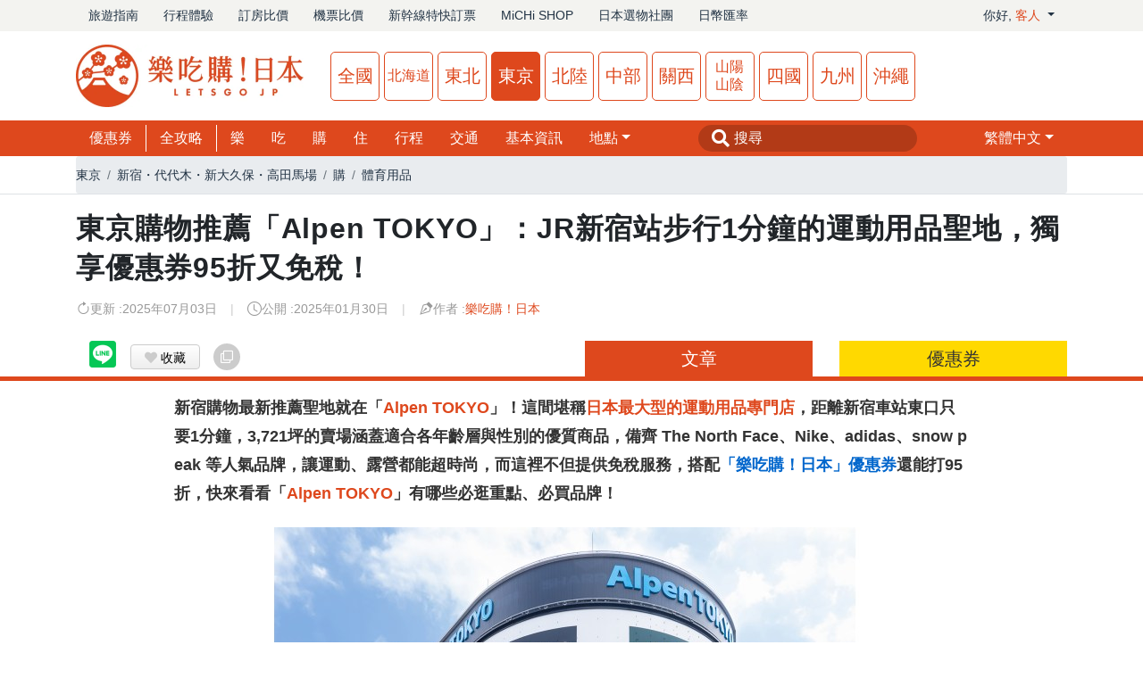

--- FILE ---
content_type: text/html; charset=UTF-8
request_url: https://tokyo.letsgojp.com/archives/534298/
body_size: 23900
content:
<!DOCTYPE html>
<html lang="zh-tw">
    <head prefix="og: http://ogp.me/ns# fb: http://ogp.me/ns/fb# article: http://ogp.me/ns/article#">
        <meta name="theme-color" media="(prefers-color-scheme: light)" content="#fff">
        <meta name="theme-color" media="(prefers-color-scheme: dark)" content="#fff">
        <meta name="theme-color" content="#fff">
        <meta name="agd-partner-manual-verification" />
        <meta property="fb:app_id" content="972116282912692" />
        <meta charset="utf-8">
        <meta http-equiv="X-UA-Compatible" content="IE=edge">
        <meta name="viewport" content="width=device-width, initial-scale=1">
        <meta name="csrf-token" content="Wlto8IHWxYFuaQCrKbyb4uwZrJoXraESBUQV1Fpe">
        <meta name="description" content="好吃、好逛、好玩、好買的新宿有新的購物聖地降臨了！僅距離新宿車站東口1分鐘的「Alpen Tokyo」是目前日本最大型運動用品專門店，還有The North Face、Nike、adidas、OAKLEY等一線品牌的男、女、兒童衣飾鞋襪，超過...">

        <script type="application/ld+json">
    {
    "@context": "https://schema.org",
    "@type": "Article",
    "thumbnailUrl": "https://d1grca2t3zpuug.cloudfront.net/2022/11/537452/alphentokyp-thumb.webp",
    "mainEntityOfPage": {
        "@type": "WebPage",
        "@id": "https://tokyo.letsgojp.com/archives/534298/"
    },
    "headline": "東京購物推薦「Alpen TOKYO」：JR新宿站步行1分鐘的運動用品聖地，獨享優惠券95折又免稅！",
    "articleSection": "東京",
    "image": "https://d1grca2t3zpuug.cloudfront.net/2022/11/537452/alphentokyp-thumb.webp",
    "datePublished": "2025-01-30T08:00:00+08:00",
    "dateModified": "2025-07-03T15:25:00+08:00",
    "author": {
        "@type": "Organization",
        "name": "《樂吃購！日本》編輯部"
    },
    "publisher": {
        "@type": "Organization",
        "name": "樂吃購！日本",
        "url": "https://www.letsgojp.com",
        "logo": {
            "@type": "ImageObject",
            "url": "https://www.letsgojp.com/images/common/www_logo.png"
        },
        "sameAs": [
            "https://www.facebook.com/letsgojp/",
            "https://www.instagram.com/letsgojp_official/",
            "https://www.youtube.com/channel/UCzfNj5-UEvxOBErW2S3_bSg",
            "https://www.letsgojp.com"
        ]
    },
    "url": "https://tokyo.letsgojp.com/archives/534298/"
}
</script>

<script type="application/ld+json">
 {
    "@context": "http://schema.org",
    "@type": "BreadcrumbList",
    "itemListElement": [
        {
            "@type": "ListItem",
            "position": 1,
            "name": "東京",
            "item": "https://tokyo.letsgojp.com"
        },
        {
            "@type": "ListItem",
            "position": 2,
            "name": "新宿・代代木・新大久保・高田馬場",
            "item": "https://tokyo.letsgojp.com/search?a=13"
        },
        {
            "@type": "ListItem",
            "position": 3,
            "name": "購",
            "item": "https://tokyo.letsgojp.com/search?c=buy"
        },
        {
            "@type": "ListItem",
            "position": 4,
            "name": "體育用品",
            "item": "https://tokyo.letsgojp.com/search?c=sportswear"
        },
        {
            "@type": "ListItem",
            "position": 5,
            "name": "東京購物推薦「Alpen TOKYO」：JR新宿站步行1分鐘的運動用品聖地，獨享優惠券95折又免稅！",
            "item": "https://tokyo.letsgojp.com/archives/534298/"
        }
    ]
}
</script>

        <title>東京購物推薦「Alpen TOKYO」：JR新宿站步行1分鐘的運動用品聖地，獨享優惠券95折又免稅！ | 樂吃購！日本 東京版</title>

                    <!-- canonical URL -->
            <link rel="canonical" href="https://tokyo.letsgojp.com/archives/534298/">
        
        <link rel="alternate" hreflang="zh-TW" href="https://tokyo.letsgojp.com/archives/534298/">
    <link rel="alternate" hreflang="zh-CN" href="https://tokyo.letsgojp.cn/archives/534298/">
    <link rel="alternate" hreflang="x-default" href="https://tokyo.letsgojp.com/archives/534298/">

                        <meta property="og:title" content="東京購物推薦「Alpen TOKYO」：JR新宿站步行1分鐘的運動用品聖地，獨享優惠券95折又免稅！" />
    <meta property="og:type" content="article" />
    <meta property="og:url" content="https://tokyo.letsgojp.com/archives/534298/" />
    <meta property="og:image" content="https://d1grca2t3zpuug.cloudfront.net/2022/11/alphentokyp.jpg" />
    <meta property="og:site_name" content="樂吃購！日本・東京" />
    <meta property="og:description" content="好吃、好逛、好玩、好買的新宿有新的購物聖地降臨了！僅距離新宿車站東口1分鐘的「Alpen Tokyo」是目前日本最大型運動用品專門店，還有The North Face、Nike、adidas、OAKLEY等一線品牌的男、女、兒童衣飾鞋襪，超過3,700坪的賣場，能盡情地逛上一整天！" />
        
        <link rel="stylesheet" href="https://cdnjs.cloudflare.com/ajax/libs/bootstrap/4.6.2/css/bootstrap.min.css" integrity="sha512-rt/SrQ4UNIaGfDyEXZtNcyWvQeOq0QLygHluFQcSjaGB04IxWhal71tKuzP6K8eYXYB6vJV4pHkXcmFGGQ1/0w==" crossorigin="anonymous" referrerpolicy="no-referrer" />
<link rel="stylesheet" href="/assets/fontawesome/5.9.0/css/all.css" crossorigin="anonymous" referrerpolicy="no-referrer">
    <link rel="stylesheet" href="https://cdnjs.cloudflare.com/ajax/libs/open-iconic/1.1.1/font/css/open-iconic-bootstrap.min.css">
<link rel="stylesheet" href="https://cdnjs.cloudflare.com/ajax/libs/lightbox2/2.11.1/css/lightbox.min.css">
<link rel="stylesheet" href="https://cdnjs.cloudflare.com/ajax/libs/bootstrap-icons/1.11.3/font/bootstrap-icons.min.css" integrity="sha512-dPXYcDub/aeb08c63jRq/k6GaKccl256JQy/AnOq7CAnEZ9FzSL9wSbcZkMp4R26vBsMLFYH4kQ67/bbV8XaCQ==" crossorigin="anonymous" referrerpolicy="no-referrer" />
<link rel="stylesheet" href="/css/sweetalert.css">
<link rel="stylesheet" href="/css/191215.css?1762081434">
<link rel="stylesheet" href="/css/header.css?1762081434">
<link rel="stylesheet" href="/css/footer.css?1762081434">
<link rel="stylesheet" href="/css/menu.css?1762081434">

                    <link rel="preload" as="style" href="https://tokyo.letsgojp.com/build/assets/app2.css" /><link rel="preload" as="style" href="https://tokyo.letsgojp.com/build/assets/app.css" /><link rel="modulepreload" href="https://tokyo.letsgojp.com/build/assets/app.js" /><link rel="stylesheet" href="https://tokyo.letsgojp.com/build/assets/app2.css" data-navigate-track="reload" /><link rel="stylesheet" href="https://tokyo.letsgojp.com/build/assets/app.css" data-navigate-track="reload" /><script type="module" src="https://tokyo.letsgojp.com/build/assets/app.js" data-navigate-track="reload"></script>        
        <link rel="stylesheet" href="https://cdnjs.cloudflare.com/ajax/libs/lightbox2/2.11.1/css/lightbox.min.css">
<link rel="stylesheet" href="https://cdnjs.cloudflare.com/ajax/libs/bxslider/4.2.17/jquery.bxslider.min.css" integrity="sha512-UBY4KATrDAEKgEEU+RAfY4yWrK0ah43NGwNr5o/xmncxsT+rv8jp7MI3a00I0Ep3NbAx05U5kw3DvyNCoz+Wcw==" crossorigin="anonymous" referrerpolicy="no-referrer" />
<link rel="stylesheet" href="https://unpkg.com/scroll-hint@latest/css/scroll-hint.css">
<link rel="stylesheet" href="/css/post-content-tokyo.css?ver=1762081434" media="only screen and (min-width: 768px)">
<link rel="stylesheet" href="/css/post-content-sp.css?ver=1762081434" media="only screen and (max-width: 767px)">
<link rel="stylesheet" href="/css/all.css?ver=1762081434">
<link rel="stylesheet" href="/css/print.css?ver=1762081434" media="print">
<link rel="stylesheet" href="/css/post.css?ver=1762081434">
<style>
 * {
     --letsgojp-main-color: #DE481D;
 }
 #posts-grid {
     line-height: 1em;
 }
 #posts-grid div.post {
     border: 1px solid #eee;
     height: 100%;
 }
 #posts-grid img.post-image {
     aspect-ratio: 16/9;
     object-fit: cover;
     width: 100%;
     height: auto;
 }
 #posts-grid div.post-body {
     padding: 1em;
 }
 #posts-grid span.post-category {
     display: inline-block;
     background-color: var(--letsgojp-main-color);
     color: #fff;
     line-height: 1.5em;
     padding: 0 .5em;
 }
 #posts-grid h3.post-title {
     display: -webkit-box;
     font-weight: 600;
     font-size: 14px;
     line-height: 1.1em;
     margin: .1em 0 0;
     overflow: hidden;
     text-overflow: ellipsis;
     -webkit-box-orient: vertical;
     -webkit-line-clamp: 3;
 }
 #backToTop {
     position: fixed;
     bottom: 20px;
     right: 20px;
     display: none;
     background-color: #000000;
     color: white;
     border: none;
     border-radius: 50%;
     width: 50px;
     height: 50px;
     font-size: 20px;
     cursor: pointer;
     box-shadow: 0 4px 6px rgba(0, 0, 0, 0.1);
     transition: opacity 0.3s, visibility 0.3s;
     z-index: 1000;
 }

 #backToTop:hover {
     background-color: #990000;
 }
</style>
<style>
 .scroll-hint-icon-wrap {
     z-index: 4;
 }
 #author-info {
     border: 1px solid #ccc;
     display: flex;
     padding: 15px;
     margin-bottom: 15px;
 }
 #author-info img {
     width: 64px;
     height: 64px;
 }
 #author-meta {
     margin-left: 15px;
 }
 #author-name a {
     display: block;
     color: #DE481D;
     margin: 1em auto;
 }
 .categoryTitle {
     font-size:24px;
     line-height:180%;
     font-weight: bold;
 }
 .categoryTitle::before{
     content: '▋';
     color: #DE481D;
 }
 #articleCategory {
     font-size: 16px;
     line-height: 170%;
     padding: 20px 20px 20px 30px !important;
     border: 1px dashed #FFCF77 !important;
     display: inline-block;
     width: 100%;
     position:relative;
 }
 #articleCategory::before {
     content: '快速導覽';
     color: #DE481D;
     font-weight: bold;
     position: absolute;
     left: 30px;
 }
 #articleCategory  a {
     color: #0066cc;
     position:relative;
     line-height: 40px;
     padding-left: 40px;
 }
 #articleCategory  a::before {
     content: '☞';
     color: #000;
     position: absolute;
     left: 20px;
 }
 .subCategoryTitle {
     font-size:20px;
     line-height:180%;
     font-weight: bold;
     color:#DE481D;
 }
 #articleCategory span {
     padding-left: 50px;
 }
  #relatedPosts .post {
     display: flex;
     position: relative;
 }
 #relatedPosts img {
     aspect-ratio: 16 / 9;
     margin-right: 1em;
     object-fit: cover;
     width: 30%;
 }
 @media (min-width: 768px) {
     #relatedPosts .post {
         flex-direction: column;
     }
     #relatedPosts img,
     #relatedPosts h3 {
         flex: none;
         margin-top: 1em;
         width: 100%;
     }
 }
   .fb-customerchat {
     bottom: 38px;
 }
 .fa-star {
     font-size:30px;
     color:#DE481D;
     cursor:pointer;
 }
 .rating-box {
     background: #eeeeee; padding: 10px 15px; border: 1.8px solid #DE481D; border-radius: 10px; margin:10px; text-align: center;
 }
 #rating-value {
     color: #7A7A7A;font-size: 14px;padding-top:10px;margin-bottom: 0;line-height: 14px;
 }
 @media (max-width: 767px) {
     #postContent .pre .wp-caption {
         width: 100% !important;
     }
 }
 .text-mono {
  font-family: 'Courier New', 'PingFang TC', 'Microsoft JhengHei', sans-serif;
}

.table-scroll {
  max-width: 100%;
  min-height: 150px;
}

.table-scroll table {
  margin: 0!important;
  width: 100%;
}

.table-scroll thead th {
  position: sticky;
  top: 0;
  z-index: 3!important;
}

.table-scroll thead th:first-child {
  z-index: 4!important;
}

.table-scroll.sticky-left th:first-child,
.table-scroll.sticky-left td:first-child {
  position: sticky;
  left: 0;
  z-index: 2;
}

#post-content p {
  font-size: 16px;
  line-height: 180%;
}

.scroll-hint-icon {
  background: rgba(255, 0, 0, .7) !important;
  padding: 20px 10px 10px 10px !important;
}
</style>
<style>
 * {
     --letsgojp-main-color: #DE481D;
 }
 nav:has(.breadcrumb) * {
     background-color: #fff;
 }
 #pr {
     line-height: 1em;
 }
 #post h1 {
     font-size: 26px;
     font-weight: 700;
     letter-spacing: .025em;
     line-height: 1.4;
     padding: 0;
     margin: .5em auto;
     text-align: left;
 }
 #post-meta {
     color: #999;
     font-size: 14px;
     line-height: 1em;
     margin: 1em auto;
 }
 #post-meta > div {
     display: flex;
     align-items: center;
     gap:.5em;
 }
 #post-meta i {
     font-size: 16px;
 }
 #post-meta a {
     color: var(--letsgojp-main-color);
 }
 @media(max-width: 767px) {
     #post-meta > div + div {
         margin-top: .5em;
     }
 }
 @media(min-width: 768px) {
     #post h1 {
         font-size: 32px;
     }
     #post-meta {
         display: flex;
         flex-wrap: wrap;
     }
     #post-meta > div {
         margin-bottom: 1em;
     }
     #post-meta > div + div::before {
         color: #ccc;
         content: "|";
         margin: 0 15px;
     }
 }
</style>
<style>
 #bookingPlans {
     position: relative;
 }
 #bookingPlans a {
     color: #234!important;
 }
 #bookingPlans i {
     font-style: normal;
 }
 #bookingPlans .img {
     border-radius: 10px;
     position: relative;
     margin-bottom: 1em;
     overflow: hidden;
 }
 #bookingPlans .img:before {
     content: '';
     position: absolute;
     top: 0;
     left: 0;
     width: 100%;
     height: 25%;
     background-image: linear-gradient(0deg,transparent,rgba(0,0,0,.2),rgba(0,0,0,.4));
     z-index: 1;
 }
 #bookingPlans img {
     aspect-ratio: 5/3;
     height: auto;
     transition: all .3s ease-out;
     width: 100%;
     object-fit: cover;
 }
 #bookingPlans img:hover {
     transform: scale(1.1);
 }
 #bookingPlans .place {
     position: absolute;
     top: 5px;
     left: 20px;
     color: #fff;
     z-index: 2;
 }
 #bookingPlans .name {
     height: 3em;
     line-height: 1.5em;
     overflow: hidden;
 }
 #bookingPlans .swiper-button-prev {
     left: var(--swiper-navigation-sides-offset, -55px);
 }
 #bookingPlans .swiper-button-next {
     right: var(--swiper-navigation-sides-offset, -55px);
 }
 #bookingPlans .swiper-button-prev:after,
 #bookingPlans .swiper-button-next:after {
     color: #DE481D;
 }
 @media(max-width: 767px) {
     #bookingPlans .swiper {
         padding-left: 15px;
     }
     #bookingPlans .swiper-button-prev,
     #bookingPlans .swiper-button-next {
         display: none;
     }
 }
</style>

        <script>
        var region = 'tokyo';
        var s3bucket = 'wwwletsgojp';
        var version = '1762081434';
        var isPhone = '';
        </script>

        <script src="https://cdnjs.cloudflare.com/ajax/libs/jquery/3.7.1/jquery.min.js" integrity="sha512-v2CJ7UaYy4JwqLDIrZUI/4hqeoQieOmAZNXBeQyjo21dadnwR+8ZaIJVT8EE2iyI61OV8e6M8PP2/4hpQINQ/g==" crossorigin="anonymous" referrerpolicy="no-referrer"></script>
        <script src="https://cdnjs.cloudflare.com/ajax/libs/jqueryui/1.14.0/jquery-ui.min.js" integrity="sha512-MlEyuwT6VkRXExjj8CdBKNgd+e2H+aYZOCUaCrt9KRk6MlZDOs91V1yK22rwm8aCIsb5Ec1euL8f0g58RKT/Pg==" crossorigin="anonymous" referrerpolicy="no-referrer" defer></script>
        <script src="https://cdnjs.cloudflare.com/ajax/libs/bootstrap/4.6.2/js/bootstrap.bundle.min.js" integrity="sha512-igl8WEUuas9k5dtnhKqyyld6TzzRjvMqLC79jkgT3z02FvJyHAuUtyemm/P/jYSne1xwFI06ezQxEwweaiV7VA==" crossorigin="anonymous" referrerpolicy="no-referrer" defer></script>

        
        
        
        <style>
        @media screen and (max-width: 767px) {
            .for-pc{
                display: none;
            }
        }
        </style>

        
        <!-- Google Tag Manager -->
<script>
 (function(w,d,s,l,i){w[l]=w[l]||[];w[l].push({'gtm.start':
 new Date().getTime(),event:'gtm.js'});var f=d.getElementsByTagName(s)[0],
 j=d.createElement(s),dl=l!='dataLayer'?'&l='+l:'';j.async=true;j.src=
 'https://www.googletagmanager.com/gtm.js?id='+i+dl;f.parentNode.insertBefore(j,f);
 })(window,document,'script','dataLayer','GTM-K9JJB45');
</script>
<!-- End Google Tag Manager -->

<!-- Google Tag Manager (noscript) -->
<noscript><iframe src="https://www.googletagmanager.com/ns.html?id=GTM-K9JJB45" height="0" width="0" style="display:none;visibility:hidden"></iframe></noscript>
<!-- End Google Tag Manager (noscript) -->

<!-- Google tag (gtag.js) -->
<script async src="https://www.googletagmanager.com/gtag/js?id=G-28NXCDBGGK"></script>
<script>
 window.dataLayer = window.dataLayer || [];
 function gtag(){dataLayer.push(arguments);}
 gtag('js', new Date());
      gtag('config', 'G-28NXCDBGGK');
          gtag('config', 'G-2M5KG7G48V');
      </script>


    <script>
                            gtag('event', 'view', { 'area' : 'tokyo', 'category' : 'buy' });
                </script>

<!-- User Heat Tag -->
<script type="text/javascript">
 (function(add, cla){window['UserHeatTag']=cla;window[cla]=window[cla]||function(){(window[cla].q=window[cla].q||[]).push(arguments)},window[cla].l=1*new Date();var ul=document.createElement('script');var tag = document.getElementsByTagName('script')[0];ul.async=1;ul.src=add;tag.parentNode.insertBefore(ul,tag);})('//uh.nakanohito.jp/uhj2/uh.js', '_uhtracker');_uhtracker({id:'uhnoptzg9C'});
</script>
<!-- End User Heat Tag -->
    </head>
    <body>
                    <script>
 window.fbAsyncInit = function() {
     FB.init({
         appId      : '972116282912692',
         cookie     : true,
         xfbml      : true,
         version    : 'v22.0'
     });

     FB.AppEvents.logPageView();

     
               fbq('trackCustom', 'view', { area: 'tokyo', category: 'buy' });
           };

 (function(d, s, id){
     var js, fjs = d.getElementsByTagName(s)[0];
     if (d.getElementById(id)) {return;}
     js = d.createElement(s); js.id = id;
     js.src = "https://connect.facebook.net/en_US/sdk.js";
     fjs.parentNode.insertBefore(js, fjs);
 }(document, 'script', 'facebook-jssdk'));
</script>
        
        <header>
    <div class="pc-header">
        <div id="globalHeader">
            <div class="container">
                <div class="row align-items-center">
                    <div class="col">
                        <nav class="nav">
                                                            <a href="https://www.letsgojp.com" target="_blank" class="nav-item nav-link">旅遊指南</a>
                                <a href="https://booking.letsgojp.com" target="_blank" class="nav-item nav-link">行程體驗</a>
                                <a href="https://hotels.letsgojp.com" target="_blank" class="nav-item nav-link">訂房比價</a>
                                <a href="https://air.letsgojp.com" target="_blank" class="nav-item nav-link">機票比價</a>
                                <a href="https://express.letsgojp.com" target="_blank" class="nav-item nav-link">新幹線特快訂票</a>
                                <a href="https://michishop.letsgojp.com" target="_blank" class="nav-item nav-link">MiCHi SHOP</a>
                                <a href="https://www.facebook.com/groups/339425473734121" target="_blank" class="nav-item nav-link">日本選物社團</a>
                                <a href="https://www.letsgojp.com/archives/532251/" class="nav-item nav-link">日幣匯率</a>
                                                    </nav>
                    </div>
                                                                        <div class="col-auto">
                                <div class="nav dropdown">
                                    <a href="#" class="nav-link dropdown-toggle" id="dropdownMemberMenuLink" data-toggle="dropdown" role="button" aria-haspopup="true" aria-expanded="false">
                                        你好, <span class="member-name"></span>
                                    </a>
                                    <div class="dropdown-menu dropdown-menu-right" aria-labelledby="dropdownMemberMenuLink">
                                        <a href="#" class="dropdown-item guest-only toggle-login-modal-btn">會員註冊 / 登入</a>
                                        <a href="https://www.letsgojp.com/user" class="dropdown-item member-only d-none">我的主頁</a>
                                        <a href="https://www.letsgojp.com/settings/profile" class="dropdown-item member-only d-none">設定</a>

                                        <form method="POST" action="https://www.letsgojp.com/logout" accept-charset="UTF-8" class="logout-form"><input name="_token" type="hidden" value="Wlto8IHWxYFuaQCrKbyb4uwZrJoXraESBUQV1Fpe">
                                        <button type="submit" class="dropdown-item btn-link member-only d-none">
                                            登出
                                        </button>
                                        </form>
                                    </div>
                                </div>
                            </div>
                                                            </div>
            </div>
        </div>
        <div id="headerMain">
            <div class="container">
                <div class="row">
                    <div class="col-auto">
                                                    <a href="https://www.letsgojp.com">
                                <img src="https://www.letsgojp.com/images/header-logo.webp"
                                     alt="東京､輕井澤､河口湖､箱根､富士山等推薦景點 | 樂吃購！日本"
                                     id="headerLogo"
                                     width="255"
                                     height="70">
                            </a>
                                            </div>
                                            <div class="col d-flex">
                            <ul id="headerRegions">
                                                                    <li class="www"><a href="https://www.letsgojp.com/">全國</a></li>
                                                                    <li class="hokkaido"><a href="https://hokkaido.letsgojp.com/">北海道</a></li>
                                                                    <li class="tohoku"><a href="https://tohoku.letsgojp.com/">東北</a></li>
                                                                    <li class="tokyo on"><a href="https://tokyo.letsgojp.com/">東京</a></li>
                                                                    <li class="hokuriku"><a href="https://hokuriku.letsgojp.com/">北陸</a></li>
                                                                    <li class="chubu"><a href="https://chubu.letsgojp.com/">中部</a></li>
                                                                    <li class="osaka"><a href="https://osaka.letsgojp.com/">關西</a></li>
                                                                    <li class="chugoku"><a href="https://chugoku.letsgojp.com/">山陽山陰</a></li>
                                                                    <li class="shikoku"><a href="https://shikoku.letsgojp.com/">四國</a></li>
                                                                    <li class="kyushu"><a href="https://kyushu.letsgojp.com/">九州</a></li>
                                                                    <li class="okinawa"><a href="https://okinawa.letsgojp.com/">沖繩</a></li>
                                                            </ul>
                        </div>
                                    </div>
            </div>
        </div>
                    <div id="headerNavi">
                <div class="container">
                    <div style="display:flex;justify-content:space-between;">
                        <div>
                            <ul id="headerMenu">
                                <li class="div"><a href="/coupons">優惠券</a></li>
                                                                                                            <li class="div"><a href="/articles/guide">全攻略</a></li>
                                                                                                                                                <li><a href="/articles/fun">樂</a></li>
                                                                                                                                                <li><a href="/articles/eat">吃</a></li>
                                                                                                                                                <li><a href="/articles/buy">購</a></li>
                                                                                                                                                <li><a href="/articles/lodging">住</a></li>
                                                                                                                                                <li><a href="/articles/plan">行程</a></li>
                                                                                                                                                <li><a href="/articles/transport">交通</a></li>
                                                                                                                                                <li><a href="/articles/info">基本資訊</a></li>
                                                                                                                                        <li class="dropdown">
                                        <a href="#" class="dropdown-toggle" id="dropdownAreaMenuLink" data-toggle="dropdown" aria-haspopup="true" aria-expanded="false">地點</a>
                                        <div class="dropdown-menu" aria-labelledby="dropdownAreaMenuLink">
                                                                                            <a href="/articles/all-tokyo" class="dropdown-item">東京綜合</a>
                                                                                            <a href="/articles/01" class="dropdown-item">惠比壽・中目黑・目黑・代官山</a>
                                                                                            <a href="/articles/02" class="dropdown-item">澀谷・下北澤・原宿・青山・表參道</a>
                                                                                            <a href="/articles/04" class="dropdown-item">自由之丘・三軒茶屋・二子玉川</a>
                                                                                            <a href="/articles/13" class="dropdown-item">新宿・代代木・新大久保・高田馬場</a>
                                                                                            <a href="/articles/tokyo15" class="dropdown-item">池袋・目白・巢鴨</a>
                                                                                            <a href="/articles/05" class="dropdown-item">上野・淺草・兩國・押上・日暮里</a>
                                                                                            <a href="/articles/09" class="dropdown-item">神田・秋葉原・御茶之水・水道橋</a>
                                                                                            <a href="/articles/07" class="dropdown-item">飯田橋・四谷・神樂坂</a>
                                                                                            <a href="/articles/03" class="dropdown-item">品川・五反田・大崎</a>
                                                                                            <a href="/articles/06" class="dropdown-item">赤坂・六本木・麻布</a>
                                                                                            <a href="/articles/08" class="dropdown-item">銀座・有樂町・築地</a>
                                                                                            <a href="/articles/10" class="dropdown-item">新橋・汐留・濱松町・田町</a>
                                                                                            <a href="/articles/11" class="dropdown-item">台場・豐洲・灣岸地區</a>
                                                                                            <a href="/articles/12" class="dropdown-item">人形町・清澄白河・門前仲町・月島</a>
                                                                                            <a href="/articles/14" class="dropdown-item">羽田機場・蒲田・大井町</a>
                                                                                            <a href="/articles/16" class="dropdown-item">東京車站・丸之內</a>
                                                                                            <a href="/articles/17" class="dropdown-item">東京其他</a>
                                                                                            <a href="/articles/tokyo16" class="dropdown-item">中野・高圓寺・荻窪・吉祥寺</a>
                                                                                            <a href="/articles/yamanashi" class="dropdown-item">山梨（富士山、河口湖、甲府等）</a>
                                                                                            <a href="/articles/nakano" class="dropdown-item">長野（輕井澤、安曇野、上高地、松本、諏訪等）</a>
                                                                                            <a href="/articles/Kanagawa" class="dropdown-item">神奈川（橫濱、鎌倉、箱根、小田原等）</a>
                                                                                            <a href="/articles/Chiba" class="dropdown-item">千葉（成田機場、舞濱、船橋、南房總等）</a>
                                                                                            <a href="/articles/Ibaraki" class="dropdown-item">茨城（水戶、筑波山、奧久慈等）</a>
                                                                                            <a href="/articles/Tochigi" class="dropdown-item">栃木（日光、鬼怒川、宇都宮、那須等）</a>
                                                                                            <a href="/articles/Gunma" class="dropdown-item">群馬（草津、伊香保、水上等）</a>
                                                                                            <a href="/articles/Saitama" class="dropdown-item">埼玉（川越、熊谷、秩父、長瀞等）</a>
                                                                                    </div>
                                    </li>
                                                            </ul>
                        </div>
                        <div>
                            <div id="headerSearch">
                                <form method="GET" action="https://www.letsgojp.com/search" accept-charset="UTF-8">
                                <input placeholder="搜尋" name="q" type="text">
                                </form>
                            </div>
                        </div>
                                                    <div>
                                <ul id="headerMenu">
                                    <li class="dropdown">
                                        <a  href="#" class="dropdown-toggle" role="button" id="dropdownLangMenuLink" data-toggle="dropdown" aria-haspopup="true" aria-expanded="false"><span class="lang-tw"></span></a>
                                        <div class="dropdown-menu dropdown-menu-right" aria-labelledby="dropdownLangMenuLink">
                                            <a href="https://tokyo.letsgojp.cn/archives/534298" class="dropdown-item"><span class="lang-cn"></span></a>
                                        </div>
                                    </li>
                                </ul>
                            </div>
                                            </div>
                </div>
            </div>
            </div>
</header>
        <div id="sp_header" class="header">
    <div id="headerMainSp">
        <div class="container-fluid">
            <div class="row align-items-center">
                <div class="col d-flex align-items-center">
                    <a href="/" id="headerLogoSp">
                        <img src="https://www.letsgojp.com/images/header-logo-sp.webp" alt="東京､輕井澤､河口湖､箱根､富士山等推薦景點 | 樂吃購！日本" width="185" height="40" role="img">
                    </a>
                                            <div class="dropdown">
                            <div id="selectRegion" class="dropdown-toggle d-flex align-items-center" data-toggle="dropdown" role="button" aria-haspopup="true" aria-expanded="false" aria-controls="regionDropdownMenu">
                                <span id="headerRegionSp" class="tokyo">東京</span>
                            </div>
                            <div id="regionDropdownMenu" class="dropdown-menu" aria-labelledby="selectRegion">
                                                                                                            <a class="dropdown-item" href="https://www.letsgojp.com/">
                                            全國
                                        </a>
                                                                                                                <div class="dropdown-divider"></div>
                                                                                                                                                <a class="dropdown-item" href="https://hokkaido.letsgojp.com/">
                                            北海道
                                        </a>
                                                                                                                <div class="dropdown-divider"></div>
                                                                                                                                                <a class="dropdown-item" href="https://tohoku.letsgojp.com/">
                                            東北
                                        </a>
                                                                                                                <div class="dropdown-divider"></div>
                                                                                                                                                <div class="dropdown-item">
                                            <strong>東京</strong>
                                        </div>
                                                                                                                <div class="dropdown-divider"></div>
                                                                                                                                                <a class="dropdown-item" href="https://hokuriku.letsgojp.com/">
                                            北陸
                                        </a>
                                                                                                                <div class="dropdown-divider"></div>
                                                                                                                                                <a class="dropdown-item" href="https://chubu.letsgojp.com/">
                                            中部
                                        </a>
                                                                                                                <div class="dropdown-divider"></div>
                                                                                                                                                <a class="dropdown-item" href="https://osaka.letsgojp.com/">
                                            關西
                                        </a>
                                                                                                                <div class="dropdown-divider"></div>
                                                                                                                                                <a class="dropdown-item" href="https://chugoku.letsgojp.com/">
                                            山陽山陰
                                        </a>
                                                                                                                <div class="dropdown-divider"></div>
                                                                                                                                                <a class="dropdown-item" href="https://shikoku.letsgojp.com/">
                                            四國
                                        </a>
                                                                                                                <div class="dropdown-divider"></div>
                                                                                                                                                <a class="dropdown-item" href="https://kyushu.letsgojp.com/">
                                            九州
                                        </a>
                                                                                                                <div class="dropdown-divider"></div>
                                                                                                                                                <a class="dropdown-item" href="https://okinawa.letsgojp.com/">
                                            沖繩
                                        </a>
                                                                                                                                    </div>
                        </div>
                                    </div>

                                    <div class="col-auto pl-0 member-login">
                        <div class="guest-only toggle-login-modal-btn"><i class="bi bi-person-circle"></i></div>
                        <a href="https://www.letsgojp.com/user" class="member-only d-none"><img src="https://encrypted-tbn0.gstatic.com/images?q=tbn:ANd9GcQbok0K2W-O3IPUOHsyn36hS-oY-y6E4rbRhYJH9UsCRu_WqLaQ&s" width="40" height="40" class="rounded-circle" id="loginUserIcon"></a>
                    </div>
                    <div class="col-auto pl-0 left-menu-search">
                        <div id="sp_header_search_icon"><i class="bi bi-search" aria-hidden="true"></i></div>
                    </div>
                    <div class="col-auto pl-0 left-menu-bar">
                        <i class="bi bi-list" aria-hidden="true"></i>
                    </div>
                            </div>
        </div>
    </div>
            <div id="sp_header_search" class="text-left" style="display:none;">
            <form method="GET" action="https://tokyo.letsgojp.com/search" accept-charset="UTF-8">
            <div class="input-group">
                <input class="form-control" autocomplete="off" placeholder="你要搜尋什麼？" name="q" type="text">
                  <div class="input-group-append">
                      <input class="btn btn-letsgojp" type="submit" value="搜尋">
                  </div>
            </div>
            <div class="form-check mt-3">
                <input class="form-check-input" id="searchCouponCheckbox" name="has_coupon" type="checkbox" value="1">
                <label class="form-check-label" for="searchCouponCheckbox">
                    顯示有優惠券的文章
                </label>
            </div>
            </form>
        </div>
    </div>

<div id="menu" class="burger-menu for-sp">
    <div class="row row-cols-2 no-gutters text-center">
        <div class="menu-row">
            <a href="/" class="stretched-link" itemprops="url">
                <i class="bi bi-house-fill"></i> 回東京首頁
            </a>
        </div>
                    <div class="menu-row">
                <a href="https://tokyo.letsgojp.cn/archives/534298" class="stretched-link" itemprops="url">
                    <i class="bi bi-translate"></i>
                    <span class="lang-cn"></span>
                </a>
            </div>
            </div>

            <div>
            <div class="h3 d-flex justify-content-between">
                東京地點
            </div>
            <div id="menuRegionAreas">
                <div class="row row-cols-1 no-gutters">
                                            <div class="col menu-row">
                            <a href="https://tokyo.letsgojp.com/search?a=all-tokyo" class="stretched-link" itemprop="url" title="地點: 東京綜合">
                                東京綜合
                            </a>
                        </div>
                                            <div class="col menu-row">
                            <a href="https://tokyo.letsgojp.com/search?a=01" class="stretched-link" itemprop="url" title="地點: 惠比壽・中目黑・目黑・代官山">
                                惠比壽・中目黑・目黑・代官山
                            </a>
                        </div>
                                            <div class="col menu-row">
                            <a href="https://tokyo.letsgojp.com/search?a=02" class="stretched-link" itemprop="url" title="地點: 澀谷・下北澤・原宿・青山・表參道">
                                澀谷・下北澤・原宿・青山・表參道
                            </a>
                        </div>
                                            <div class="col menu-row">
                            <a href="https://tokyo.letsgojp.com/search?a=04" class="stretched-link" itemprop="url" title="地點: 自由之丘・三軒茶屋・二子玉川">
                                自由之丘・三軒茶屋・二子玉川
                            </a>
                        </div>
                                            <div class="col menu-row">
                            <a href="https://tokyo.letsgojp.com/search?a=13" class="stretched-link" itemprop="url" title="地點: 新宿・代代木・新大久保・高田馬場">
                                新宿・代代木・新大久保・高田馬場
                            </a>
                        </div>
                                            <div class="col menu-row">
                            <a href="https://tokyo.letsgojp.com/search?a=tokyo15" class="stretched-link" itemprop="url" title="地點: 池袋・目白・巢鴨">
                                池袋・目白・巢鴨
                            </a>
                        </div>
                                            <div class="col menu-row">
                            <a href="https://tokyo.letsgojp.com/search?a=05" class="stretched-link" itemprop="url" title="地點: 上野・淺草・兩國・押上・日暮里">
                                上野・淺草・兩國・押上・日暮里
                            </a>
                        </div>
                                            <div class="col menu-row">
                            <a href="https://tokyo.letsgojp.com/search?a=09" class="stretched-link" itemprop="url" title="地點: 神田・秋葉原・御茶之水・水道橋">
                                神田・秋葉原・御茶之水・水道橋
                            </a>
                        </div>
                                            <div class="col menu-row">
                            <a href="https://tokyo.letsgojp.com/search?a=07" class="stretched-link" itemprop="url" title="地點: 飯田橋・四谷・神樂坂">
                                飯田橋・四谷・神樂坂
                            </a>
                        </div>
                                            <div class="col menu-row">
                            <a href="https://tokyo.letsgojp.com/search?a=03" class="stretched-link" itemprop="url" title="地點: 品川・五反田・大崎">
                                品川・五反田・大崎
                            </a>
                        </div>
                                            <div class="col menu-row">
                            <a href="https://tokyo.letsgojp.com/search?a=06" class="stretched-link" itemprop="url" title="地點: 赤坂・六本木・麻布">
                                赤坂・六本木・麻布
                            </a>
                        </div>
                                            <div class="col menu-row">
                            <a href="https://tokyo.letsgojp.com/search?a=08" class="stretched-link" itemprop="url" title="地點: 銀座・有樂町・築地">
                                銀座・有樂町・築地
                            </a>
                        </div>
                                            <div class="col menu-row">
                            <a href="https://tokyo.letsgojp.com/search?a=10" class="stretched-link" itemprop="url" title="地點: 新橋・汐留・濱松町・田町">
                                新橋・汐留・濱松町・田町
                            </a>
                        </div>
                                            <div class="col menu-row">
                            <a href="https://tokyo.letsgojp.com/search?a=11" class="stretched-link" itemprop="url" title="地點: 台場・豐洲・灣岸地區">
                                台場・豐洲・灣岸地區
                            </a>
                        </div>
                                            <div class="col menu-row">
                            <a href="https://tokyo.letsgojp.com/search?a=12" class="stretched-link" itemprop="url" title="地點: 人形町・清澄白河・門前仲町・月島">
                                人形町・清澄白河・門前仲町・月島
                            </a>
                        </div>
                                            <div class="col menu-row">
                            <a href="https://tokyo.letsgojp.com/search?a=14" class="stretched-link" itemprop="url" title="地點: 羽田機場・蒲田・大井町">
                                羽田機場・蒲田・大井町
                            </a>
                        </div>
                                            <div class="col menu-row">
                            <a href="https://tokyo.letsgojp.com/search?a=16" class="stretched-link" itemprop="url" title="地點: 東京車站・丸之內">
                                東京車站・丸之內
                            </a>
                        </div>
                                            <div class="col menu-row">
                            <a href="https://tokyo.letsgojp.com/search?a=17" class="stretched-link" itemprop="url" title="地點: 東京其他">
                                東京其他
                            </a>
                        </div>
                                            <div class="col menu-row">
                            <a href="https://tokyo.letsgojp.com/search?a=tokyo16" class="stretched-link" itemprop="url" title="地點: 中野・高圓寺・荻窪・吉祥寺">
                                中野・高圓寺・荻窪・吉祥寺
                            </a>
                        </div>
                                            <div class="col menu-row">
                            <a href="https://tokyo.letsgojp.com/search?a=yamanashi" class="stretched-link" itemprop="url" title="地點: 山梨（富士山、河口湖、甲府等）">
                                山梨（富士山、河口湖、甲府等）
                            </a>
                        </div>
                                            <div class="col menu-row">
                            <a href="https://tokyo.letsgojp.com/search?a=nakano" class="stretched-link" itemprop="url" title="地點: 長野（輕井澤、安曇野、上高地、松本、諏訪等）">
                                長野（輕井澤、安曇野、上高地、松本、諏訪等）
                            </a>
                        </div>
                                            <div class="col menu-row">
                            <a href="https://tokyo.letsgojp.com/search?a=Kanagawa" class="stretched-link" itemprop="url" title="地點: 神奈川（橫濱、鎌倉、箱根、小田原等）">
                                神奈川（橫濱、鎌倉、箱根、小田原等）
                            </a>
                        </div>
                                            <div class="col menu-row">
                            <a href="https://tokyo.letsgojp.com/search?a=Chiba" class="stretched-link" itemprop="url" title="地點: 千葉（成田機場、舞濱、船橋、南房總等）">
                                千葉（成田機場、舞濱、船橋、南房總等）
                            </a>
                        </div>
                                            <div class="col menu-row">
                            <a href="https://tokyo.letsgojp.com/search?a=Ibaraki" class="stretched-link" itemprop="url" title="地點: 茨城（水戶、筑波山、奧久慈等）">
                                茨城（水戶、筑波山、奧久慈等）
                            </a>
                        </div>
                                            <div class="col menu-row">
                            <a href="https://tokyo.letsgojp.com/search?a=Tochigi" class="stretched-link" itemprop="url" title="地點: 栃木（日光、鬼怒川、宇都宮、那須等）">
                                栃木（日光、鬼怒川、宇都宮、那須等）
                            </a>
                        </div>
                                            <div class="col menu-row">
                            <a href="https://tokyo.letsgojp.com/search?a=Gunma" class="stretched-link" itemprop="url" title="地點: 群馬（草津、伊香保、水上等）">
                                群馬（草津、伊香保、水上等）
                            </a>
                        </div>
                                            <div class="col menu-row">
                            <a href="https://tokyo.letsgojp.com/search?a=Saitama" class="stretched-link" itemprop="url" title="地點: 埼玉（川越、熊谷、秩父、長瀞等）">
                                埼玉（川越、熊谷、秩父、長瀞等）
                            </a>
                        </div>
                                    </div>
            </div>
                            <div class="col menu-row text-center" data-toggle="content" data-target="#menuRegionAreas">
                    展開
                    <i class="bi bi-chevron-down rotate-icon"></i>
                </div>
                    </div>
    
            <div class="h3 d-flex justify-content-between">
            東京類別
        </div>
        <div class="row row-cols-4 no-gutters text-center">
                            <div class="menu-row">
                    <a href="/archives/category/guide/" class="stretched-link" itemprop="url" title="類別: 全攻略">
                        全攻略
                    </a>
                </div>
                            <div class="menu-row">
                    <a href="/archives/category/fun/" class="stretched-link" itemprop="url" title="類別: 樂">
                        樂
                    </a>
                </div>
                            <div class="menu-row">
                    <a href="/archives/category/eat/" class="stretched-link" itemprop="url" title="類別: 吃">
                        吃
                    </a>
                </div>
                            <div class="menu-row">
                    <a href="/archives/category/buy/" class="stretched-link" itemprop="url" title="類別: 購">
                        購
                    </a>
                </div>
                            <div class="menu-row">
                    <a href="/archives/category/lodging/" class="stretched-link" itemprop="url" title="類別: 住">
                        住
                    </a>
                </div>
                            <div class="menu-row">
                    <a href="/archives/category/plan/" class="stretched-link" itemprop="url" title="類別: 行程">
                        行程
                    </a>
                </div>
                            <div class="menu-row">
                    <a href="/archives/category/transport/" class="stretched-link" itemprop="url" title="類別: 交通">
                        交通
                    </a>
                </div>
                            <div class="menu-row">
                    <a href="/archives/category/info/" class="stretched-link" itemprop="url" title="類別: 基本資訊">
                        基本資訊
                    </a>
                </div>
                    </div>
    
    <div class="h3 d-flex justify-content-between">
        日本地區
    </div>
    <div class="row row-cols-4 no-gutters text-center">
                    <div class="col menu-row">
                <a href="https://www.letsgojp.com" class="stretched-link" itemprop="url" title="地區: 全國">
                    全國
                </a>
            </div>
                    <div class="col menu-row">
                <a href="https://hokkaido.letsgojp.com" class="stretched-link" itemprop="url" title="地區: 北海道">
                    北海道
                </a>
            </div>
                    <div class="col menu-row">
                <a href="https://tohoku.letsgojp.com" class="stretched-link" itemprop="url" title="地區: 東北">
                    東北
                </a>
            </div>
                    <div class="col menu-row">
                <a href="https://tokyo.letsgojp.com" class="stretched-link" itemprop="url" title="地區: 東京">
                    東京
                </a>
            </div>
                    <div class="col menu-row">
                <a href="https://hokuriku.letsgojp.com" class="stretched-link" itemprop="url" title="地區: 北陸">
                    北陸
                </a>
            </div>
                    <div class="col menu-row">
                <a href="https://chubu.letsgojp.com" class="stretched-link" itemprop="url" title="地區: 中部">
                    中部
                </a>
            </div>
                    <div class="col menu-row">
                <a href="https://osaka.letsgojp.com" class="stretched-link" itemprop="url" title="地區: 關西">
                    關西
                </a>
            </div>
                    <div class="col menu-row">
                <a href="https://chugoku.letsgojp.com" class="stretched-link" itemprop="url" title="地區: 山陽山陰">
                    山陽山陰
                </a>
            </div>
                    <div class="col menu-row">
                <a href="https://shikoku.letsgojp.com" class="stretched-link" itemprop="url" title="地區: 四國">
                    四國
                </a>
            </div>
                    <div class="col menu-row">
                <a href="https://kyushu.letsgojp.com" class="stretched-link" itemprop="url" title="地區: 九州">
                    九州
                </a>
            </div>
                    <div class="col menu-row">
                <a href="https://okinawa.letsgojp.com" class="stretched-link" itemprop="url" title="地區: 沖繩">
                    沖繩
                </a>
            </div>
            </div>

            <div class="h3 d-flex justify-content-between">
            吉日媒體集團服務
        </div>
        <div class="row row-cols-3 no-gutters text-center">
                            <div class="menu-row">
                    <a href="https://booking.letsgojp.com" class="stretched-link" itemprop="url">行程體驗</a>
                </div>
                <div class="menu-row">
                    <a href="https://hotels.letsgojp.com" class="stretched-link" target="_blank" itemprop="url">訂房比價</a>
                </div>
                <div class="menu-row">
                    <a href="https://air.letsgojp.com" class="stretched-link" itemprop="url">機票比價</a>
                </div>
                <div class="menu-row">
                    <a href="https://www.letsgojp.com/express" class="stretched-link" target="_blank" itemprop="url">新幹線特快訂票</a>
                </div>
                <div class="menu-row">
                    <a href="https://michishop.letsgojp.com" class="stretched-link" target="_blank" itemprop="url">MiCHi SHOP</a>
                </div>
                <div class="menu-row">
                    <a href="https://www.facebook.com/groups/339425473734121" class="stretched-link" target="_blank" itemprop="url">日本選物社團</a>
                </div>
                    </div>
    
            <div class="w-100  member-only">
            <div class="h3 d-flex justify-content-between">
                會員
            </div>
            <div class="row no-gutters text-center">
                <div class="col menu-row">
                    <a href="https://www.letsgojp.com/user" class="stretched-link" itemprop="url">
                        我的主頁
                    </a>
                </div>
                <div class="col menu-row">
                    <a href="https://www.letsgojp.com/settings/profile" class="stretched-link" itemprop="url">
                        設定
                    </a>
                </div>
            </div>
        </div>

        <div class="container">
            <form method="POST" action="https://www.letsgojp.com/logout" accept-charset="UTF-8"><input name="_token" type="hidden" value="Wlto8IHWxYFuaQCrKbyb4uwZrJoXraESBUQV1Fpe">
            <button type="submit" class="member-only btn btn-lg btn-secondary w-100 my-3">
                <i class="bi bi-box-arrow-right"></i> 登出
            </button>
            </form>
        </div>
    
    <div class="py-5" id="globalFooter">
        <div class="container p-0 text-center">
            <section id="snsFooter">
    <div class="row no-gutters">
                    <div class="col">
                <strong>吉田社長</strong>
                <nav class="nav justify-content-center mt-3">
                    <a href="https://www.facebook.com/letsgojp" target="_blank" aria-label="吉田社長の日本旅遊指南">
                        <i class="bi bi-facebook" role="img"></i>
                    </a>
                    <a href="https://www.youtube.com/channel/UCzfNj5-UEvxOBErW2S3_bSg" target="_blank" aria-label="吉田社長 Japan TV">
                        <i class="bi bi-youtube ml-3" role="img"></i>
                    </a>
                    <a href="https://www.instagram.com/yoshidagakusei/" target="_blank" aria-label="KOICHI YOSHIDA">
                        <i class="bi bi-instagram ml-3" role="img"></i>
                    </a>
                </nav>
            </div>
                <div class="col">
            <strong>樂吃購！日本</strong>
            <nav class="nav justify-content-center mt-3">
                                    <a href="https://www.facebook.com/letsgojp.letsgojp" target="_blank" aria-label="樂吃購！日本">
                        <i class="bi bi-facebook" role="img" aria-label="Facebook 圖示"></i>
                    </a>
                    <a href="https://www.instagram.com/letsgojp_official/" target="_blank" aria-label="樂吃購！日本">
                        <i class="bi bi-instagram ml-3" role="img" aria-label="Instagram 圖示"></i>
                    </a>
                            </nav>
        </div>
                    <div class="col">
                <strong>MiCHi SHOP</strong>
                <nav class="nav justify-content-center mt-3">
                    <a href="https://www.facebook.com/michishopjp" target="_blank" aria-label="MiCHi SHOP">
                        <i class="bi bi-facebook" role="img"></i>
                    </a>
                    <a href="https://instagram.com/michishop_official/" target="_blank" aria-label="MiCHi SHOP｜日本選物網路商店">
                        <i class="bi bi-instagram ml-3" role="img"></i>
                    </a>
                </nav>
            </div>
            </div>
</section>
        </div>
    </div>

    <button type="button" class="close" aria-label="Close" onclick="$('.burger-menu').hide();">
        <i class="bi bi-x-lg"></i>
    </button>
</div>

<script>
 document.addEventListener('DOMContentLoaded', () => {
     $(function() {
         $('.left-menu-search').on('click',function(){
             if($(window).width() < 1120){
                 $('.top-menu-lg').append( $('.searchfixed') );
             }else{
                 $('.top-menu-xl').append( $('.searchfixed') );
             }
             $('.searchfixed').toggle();
             $('.txt-search-kw').focus();
         });

         $('.left-menu-bar').on('click',function(){
             $('.burger-menu').toggle();
         });
     });
 });
</script>

            <!-- 2025-11-02 19:03:54 -->
    <div id="post" data-global-post-id="534298">
        <main>
            <nav class="border-bottom" aria-label="breadcrumb">
    <div class="container">
        <ol class="breadcrumb scrollable-breadcrumbs flex-nowrap px-0 m-0">
                                                <li class="breadcrumb-item">
                        <a href="https://tokyo.letsgojp.com">東京</a>
                    </li>
                                                                    <li class="breadcrumb-item">
                        <a href="https://tokyo.letsgojp.com/search?a=13">新宿・代代木・新大久保・高田馬場</a>
                    </li>
                                                                    <li class="breadcrumb-item">
                        <a href="https://tokyo.letsgojp.com/search?c=buy">購</a>
                    </li>
                                                                    <li class="breadcrumb-item">
                        <a href="https://tokyo.letsgojp.com/search?c=sportswear">體育用品</a>
                    </li>
                                                                    </ol>
    </div>
</nav>

<div class="post-header">
    <div class="container">
        <h1> 東京購物推薦「Alpen TOKYO」：JR新宿站步行1分鐘的運動用品聖地，獨享優惠券95折又免稅！ </h1>

        <div id="post-meta">
                                        <div class="post-modifled">
                    <i class="bi bi-arrow-clockwise"></i>
                    更新 : <time datetime="2025-07-03T15:25:00+08:00">2025年07月03日</time>
                </div>
                        <div class="post-date">
                <i class="bi bi-clock"></i>
                公開 : <time datetime="2025-01-30T08:00:00+08:00">2025年01月30日</time>
            </div>
            <div class="post-author">
                <i class="bi bi-vector-pen"></i>
                作者 : <a href="https://www.letsgojp.com/about-us">樂吃購！日本</a></a>
            </div>
                                </div>

        <div class="row">
            <div class="col-12 col-md-6 col-md-push-6 clearfix">
                                    <ul id="postHeadBtns" class="d-flex align-items-center">
                        <li><div class="fb-share-button" data-layout="button" data-size="large"><a target="_blank" href="https://tokyo.letsgojp.com/archives/534298/" class="fb-xfbml-parse-ignore">分享</a></div></li>
                        <li><div class="line-it-button" data-lang="zh-TW" data-type="share-c" data-url="https://tokyo.letsgojp.com/archives/534298/" style="display: none;"></div>
                            <script src="https://d.line-scdn.net/r/web/social-plugin/js/thirdparty/loader.min.js" async="async" defer="defer"></script></li>
                        <li><button data-postid="534298" class="favorite-btn"><i class="fa fa-heart"></i> 收藏</button></li>
                        <li><button class="copy-btn"><i class="fa fa-clone icon-copy" aria-hidden="true"></i></button></li>
                                            </ul>
                            </div>
            <div class="col-12 col-md-6 col-md-pull-6">
                <div class="row">
                                            <div class="col post-tabs">
                            <a href="https://tokyo.letsgojp.com/archives/534298/" class="post-tab active">文章</a>
                        </div>
                                                                <div class="col post-tabs">
                            <a href="https://tokyo.letsgojp.com/coupon/534298/" class="post-tab">優惠券</a>
                        </div>
                                                                            </div>
            </div>
        </div>
    </div>
</div>
            <div class="container">
                <div class="post-contents">
                    <div id="postContent">
                        <div id="content">
                            <div class="entry-content clearfix">
                                <div id="post-content">
                                    <p style="font-size: 18px; line-height: 180%; "><strong>新宿購物最新推薦聖地就在「<span style="color: #DE481D">Alpen TOKYO</span>」！這間堪稱<span style="color: #DE481D">日本最大型的運動用品專門店</span>，距離新宿車站東口只要1分鐘，3,721坪的賣場涵蓋適合各年齡層與性別的優質商品，備齊 The North Face、Nike、adidas、snow peak 等人氣品牌，讓運動、露營都能超時尚，而這裡不但提供免稅服務，搭配<a href="https://tokyo.letsgojp.com/coupon/534298/" target="_blank">「樂吃購！日本」優惠券</a>還能打95折，快來看看「<span style="color: #DE481D">Alpen TOKYO</span>」有哪些必逛重點、必買品牌！</strong></p>

<a href="https://d1grca2t3zpuug.cloudfront.net/2022/11/alphentokyp.jpg" data-lightbox="lightbox" rel="lightbox"><img src="https://d1grca2t3zpuug.cloudfront.net/2022/11/alphentokyp.jpg" width="870" height="500" class="alignleft size-full wp-image-537452"></a>

<hr class="hidden">
<div id="toc"></div>
<hr class="hidden">

<h2 id="heading-1"><strong>Alpen TOKYO：超越運動用品店的運動主題樂園！</strong></h2>

<div id="attachment_534363" class="wp-caption alignleft" style="width: 440px;"><a href="https://d1grca2t3zpuug.cloudfront.net/2022/10/alpen_00_01.jpg" data-lightbox="lightbox" rel="lightbox"><img src="https://d1grca2t3zpuug.cloudfront.net/2022/10/alpen_00_01-430x250.jpg" class="size-medium wp-image-534363" width="430" height="250"></a><p class="wp-caption-text">運動用品「SPORTS DEPO」</p></div>
<div id="attachment_534364" class="wp-caption alignleft" style="width: 440px;"><a href="https://d1grca2t3zpuug.cloudfront.net/2022/10/alpen_00_02.jpg" data-lightbox="lightbox" rel="lightbox"><img src="https://d1grca2t3zpuug.cloudfront.net/2022/10/alpen_00_02-430x250.jpg" class="size-medium wp-image-534364" width="430" height="250"></a><p class="wp-caption-text">戶外用品「Alpen Outdoors」</p></div>
<hr class="hidden">

<p style="font-size: 16px; line-height: 180%; ">
「<strong>Alpen Group</strong>」是日本最大的運動用品零售商，從北海道到沖繩共超過390家店面，主流到小眾、各類型運動用品都有販賣。2022年4月在新宿開設的「<strong>Alpen TOKYO</strong>」是集結了運動用品「<strong>SPORTS DEPO</strong>」、戶外運動專用「<strong>Alpen Outdoors</strong>」、高爾夫球專門「<strong>GOLF5</strong>」3大類的綜合設施，3,721坪的賣場面積逛一整個下午都不膩！</p>

<div id="attachment_534365" class="wp-caption alignleft" style="width: 440px;"><a href="https://d1grca2t3zpuug.cloudfront.net/2022/10/alpen_00_03.jpg" data-lightbox="lightbox" rel="lightbox"><img src="https://d1grca2t3zpuug.cloudfront.net/2022/10/alpen_00_03-430x250.jpg" class="size-medium wp-image-534365" width="430" height="250"></a><p class="wp-caption-text">高爾夫球用品「GOLF5」</p></div><div id="attachment_534366" class="wp-caption alignleft" style="width: 440px;"><a href="https://d1grca2t3zpuug.cloudfront.net/2022/10/alpen_00_05.jpg" data-lightbox="lightbox" rel="lightbox"><img src="https://d1grca2t3zpuug.cloudfront.net/2022/10/alpen_00_05-430x250.jpg" class="size-medium wp-image-534366" width="430" height="250"></a><p class="wp-caption-text">用回收網球裝飾的牆面</p></div>
<hr class="hidden">
<p style="font-size: 16px; line-height: 180%; ">
「<strong>Alpen TOKYO</strong>」並非只是集合商品的大賣場，每個樓層都有主題，從天花板、牆壁、試鞋椅到地板都經過細緻設計，既很適合拍照打卡，還兼具高規格，並提供了多種「體驗型」服務，不但能享受到踩在NBA球場、國立競技場跑道、坐在歐洲足球聯隊同款的 RECARO 座椅試鞋的夢幻體驗，甚至可要求打開帳蓬試帳，或在高爾夫球模擬區嚐試揮桿等，更精準地找到最合心意的商品。</p>

<div id="attachment_534367" class="wp-caption alignleft" style="width: 440px;"><a href="https://d1grca2t3zpuug.cloudfront.net/2022/10/alpen_00_04.jpg" data-lightbox="lightbox" rel="lightbox"><img src="https://d1grca2t3zpuug.cloudfront.net/2022/10/alpen_00_04-430x250.jpg" class="size-medium wp-image-534367" width="430" height="250"></a><p class="wp-caption-text">富有設計感的試打區</p></div>

<div id="attachment_534368" class="wp-caption alignleft" style="width: 440px;"><a href="https://d1grca2t3zpuug.cloudfront.net/2022/10/alpen_00_06.jpg" data-lightbox="lightbox" rel="lightbox"><img src="https://d1grca2t3zpuug.cloudfront.net/2022/10/alpen_00_06-430x250.jpg" class="size-medium wp-image-534368" width="430" height="250"></a><p class="wp-caption-text">帳蓬釘有10數種顏色可選</p></div>
<hr class="hidden">

<p style="font-size: 16px; line-height: 180%; ">
商品品牌種類非常齊全，比如光是高爾夫桿就有 100 種以上品牌，戶外用品更是多達 200 種以上！NBA 各隊球衣、足球聯盟制服、The North Face、patagonia、RALPH LAUREN、NIKE、adidas 等知名品牌的最新款球鞋服飾與聯名商品一應俱全。如果想要挑選獨一無二的商品，有一些專櫃還會提供客製化服務，比如棒球區有刺繡服務，手套、護具、鞋子都能繡上自己的名字，連帳蓬釘都有10數種不同顏色可選，運動之餘也能充分展現自己的個性。</p>

<hr class="hidden">


<h2 id="heading-2"><strong>「Alpen TOKYO」樓層必逛重點全整理！</strong></h2>

<a href="https://d1grca2t3zpuug.cloudfront.net/2022/11/alpenflood.jpg" data-lightbox="lightbox" rel="lightbox"><img src="https://d1grca2t3zpuug.cloudfront.net/2022/11/alpenflood.jpg" width="870" height="482" class="alignleft size-full wp-image-537631"></a>
<hr class="hidden">

<h3 id="heading-3"><span style="color:#DE481D"><strong>B2：棒球、軟式棒球</strong></span></h3>

<div id="attachment_534304" class="wp-caption alignleft" style="width: 440px;"><a href="https://d1grca2t3zpuug.cloudfront.net/2022/10/alpen_baseball01.jpg" data-lightbox="lightbox" rel="lightbox"><img src="https://d1grca2t3zpuug.cloudfront.net/2022/10/alpen_baseball01-430x250.jpg" class="size-medium wp-image-534304" width="430" height="250"></a><p class="wp-caption-text">MIZUNO認證的BSS SHOP</p></div>
<div id="attachment_534305" class="wp-caption alignleft" style="width: 440px;"><a href="https://d1grca2t3zpuug.cloudfront.net/2022/10/alpen_baseball03.jpg" data-lightbox="lightbox" rel="lightbox"><img src="https://d1grca2t3zpuug.cloudfront.net/2022/10/alpen_baseball03-430x250.jpg" class="size-medium wp-image-534305" width="430" height="250"></a><p class="wp-caption-text">展示大谷翔平等知名選手的用具</p></div>
<hr class="hidden">

<p style="font-size: 16px; line-height: 180%; ">
這裡有世界知名也是日本最大的體育用品製造商「<strong>美津濃</strong>」（MIZUNO）認定的「BSS SHOP」，有多達1,800項以上的手套和1,400支以上的球棒，不旦販售了這裡才有的限定商品，還可看到大谷翔平等知名選手使用過的球具。如果煩惱不知道該如何挑選，這裡有曾活躍於球場上的前球員當專業顧問，不管是初學者至上級者，都能得到最好的建議。</p>

<div id="attachment_534306" class="wp-caption alignleft" style="width: 440px;"><a href="https://d1grca2t3zpuug.cloudfront.net/2022/10/alpen_baseball02.jpg" data-lightbox="lightbox" rel="lightbox"><img src="https://d1grca2t3zpuug.cloudfront.net/2022/10/alpen_baseball02-430x250.jpg" class="size-medium wp-image-534306" width="430" height="250"></a><p class="wp-caption-text">繡字做出世上獨一無二的棒球周邊吧！</p></div>
<div id="attachment_534307" class="wp-caption alignleft" style="width: 440px;"><a href="https://d1grca2t3zpuug.cloudfront.net/2022/10/alpen_baseball04.jpg" data-lightbox="lightbox" rel="lightbox"><img src="https://d1grca2t3zpuug.cloudfront.net/2022/10/alpen_baseball04-430x250.jpg" class="size-medium wp-image-534307" width="430" height="250"></a><p class="wp-caption-text">運動選手們必戴的能量項鍊，Alpen有獨家限定款定</p></div>
<hr class="hidden">


<p style="font-size: 16px; line-height: 180%; ">
想在手套上刺繡圖案和名字往往得透過訂作，但是訂作成本很高，在「Alpen TOKYO」的話只要1000日圓起跳、最快20分鐘就能獲得全世界僅有一件專屬於自己的道具，連收納袋、釘鞋都能刺繡！值得一提的是，逛街之餘記得抬頭觀察，B2樓層的天花板設計成了投手丘和打擊區的形狀呢！</p>

<hr class="hidden">

<h3 id="heading-4"><span style="color:#DE481D"><strong>B1：網球、桌球、羽球、游泳、排球</strong></span></h3>

<div id="attachment_534309" class="wp-caption alignleft" style="width: 440px;"><a href="https://d1grca2t3zpuug.cloudfront.net/2022/10/alpen_b2_01.jpg" data-lightbox="lightbox" rel="lightbox"><img src="https://d1grca2t3zpuug.cloudfront.net/2022/10/alpen_b2_01-430x250.jpg" class="size-medium wp-image-534309" width="430" height="250"></a><p class="wp-caption-text">網球相關用品一應俱全</p></div>
<div id="attachment_534310" class="wp-caption alignleft" style="width: 440px;"><a href="https://d1grca2t3zpuug.cloudfront.net/2022/10/alpen_b2_03.jpg" data-lightbox="lightbox" rel="lightbox"><img src="https://d1grca2t3zpuug.cloudfront.net/2022/10/alpen_b2_03-430x250.jpg" class="size-medium wp-image-534310" width="430" height="250"></a><p class="wp-caption-text">各種材質網球拍線</p></div>
<hr class="hidden">

<p style="font-size: 16px; line-height: 180%; ">
地下一樓集結了網球、桌球、羽球、游泳、排球等5大項目的運動用品，每項都有獨立專區，而且商品陳列有條理，很輕鬆就能找到想要的商品。其中，網球可說是該樓層的重點，滿滿一整面牆的網球線，各種粗細、拉力和表面結構的線都能找到。如果需要幫球拍穿線，店裡備有10台的穿線機，僅1小時就能完成。在此同時購買球拍和線則可以享有免費穿線服務。另外，網球賣場地板是和舉辦過全日本網球錦標賽、2020東京奧運的「<strong>有明網球之森公園</strong>」同款材質，在這樣的環境試網球鞋最準！不只能試鞋，桌球、硬式網球、羽球拍都能試打後再購買。</p>

<div id="attachment_534311" class="wp-caption alignleft" style="width: 440px;"><a href="https://d1grca2t3zpuug.cloudfront.net/2022/10/alpen_b2_02.jpg" data-lightbox="lightbox" rel="lightbox"><img src="https://d1grca2t3zpuug.cloudfront.net/2022/10/alpen_b2_02-430x250.jpg" class="size-medium wp-image-534311" width="430" height="250"></a><p class="wp-caption-text">桌球拍面有非常多顏色可挑選</p></div>
<div id="attachment_534312" class="wp-caption alignleft" style="width: 440px;"><a href="https://d1grca2t3zpuug.cloudfront.net/2022/10/alpen_b2_04.jpg" data-lightbox="lightbox" rel="lightbox"><img src="https://d1grca2t3zpuug.cloudfront.net/2022/10/alpen_b2_04-430x250.jpg" class="size-medium wp-image-534312" width="430" height="250"></a><p class="wp-caption-text">網球拍試打區</p></div>

<hr class="hidden">


<h3 id="heading-5"><span style="color:#DE481D"><strong>1F：運動鞋、籃球、服飾</strong></span></h3>

<div id="attachment_534314" class="wp-caption alignleft" style="width: 440px;"><a href="https://d1grca2t3zpuug.cloudfront.net/2022/10/alpen_1_01.jpg" data-lightbox="lightbox" rel="lightbox"><img src="https://d1grca2t3zpuug.cloudfront.net/2022/10/alpen_1_01-430x250.jpg" class="size-medium wp-image-534314" width="430" height="250"></a><p class="wp-caption-text">跑步服飾專區</p></div>
<div id="attachment_534315" class="wp-caption alignleft" style="width: 440px;"><a href="https://d1grca2t3zpuug.cloudfront.net/2022/10/alpen_1_03.jpg" data-lightbox="lightbox" rel="lightbox"><img src="https://d1grca2t3zpuug.cloudfront.net/2022/10/alpen_1_03-430x250.jpg" class="size-medium wp-image-534315" width="430" height="250"></a><p class="wp-caption-text">跑鞋多達7500雙以上</p></div>
<hr class="hidden">

<p style="font-size: 16px; line-height: 180%; ">
不管是要跑步、要打球、要散步，都需要一雙好鞋。一樓的賣場一半是集結了包括 The North Face、NIKE、adidas、puma、HOKA、Under Armour 等國際級品牌運動鞋、運動服、跑步配件，同時備有足底測量機，只要數秒就能為客人挑出最適合腳形的鞋。設計成跑道的球鞋區地板是與東京奧運主場地「<strong>新國立競技場</strong>」同款材質，挑好鞋在這裡試跑，會很有感！</p>

<div id="attachment_534316" class="wp-caption alignleft" style="width: 440px;"><a href="https://d1grca2t3zpuug.cloudfront.net/2022/10/alpen_1_02.jpg" data-lightbox="lightbox" rel="lightbox"><img src="https://d1grca2t3zpuug.cloudfront.net/2022/10/alpen_1_02-430x250.jpg" class="size-medium wp-image-534316" width="430" height="250"></a><p class="wp-caption-text">地板是與國立競技場同款跑道</p></div>

<div id="attachment_534317" class="wp-caption alignleft" style="width: 440px;"><a href="https://d1grca2t3zpuug.cloudfront.net/2022/10/alpen_1_04.jpg" data-lightbox="lightbox" rel="lightbox"><img src="https://d1grca2t3zpuug.cloudfront.net/2022/10/alpen_1_04-430x250.jpg" class="size-medium wp-image-534317" width="430" height="250"></a><p class="wp-caption-text">印有櫻木花道圖案的特殊款籃球</p></div>

<hr class="hidden">

<div id="attachment_534318" class="wp-caption alignleft" style="width: 440px;"><a href="https://d1grca2t3zpuug.cloudfront.net/2022/10/alpen_1_05.jpg" data-lightbox="lightbox" rel="lightbox"><img src="https://d1grca2t3zpuug.cloudfront.net/2022/10/alpen_1_05-430x250.jpg" class="size-medium wp-image-534318" width="430" height="250"></a><p class="wp-caption-text">籃球專區</p></div>

<div id="attachment_534319" class="wp-caption alignleft" style="width: 440px;"><a href="https://d1grca2t3zpuug.cloudfront.net/2022/10/alpen_1_08.jpg" data-lightbox="lightbox" rel="lightbox"><img src="https://d1grca2t3zpuug.cloudfront.net/2022/10/alpen_1_08-430x250.jpg" class="size-medium wp-image-534319" width="430" height="250"></a><p class="wp-caption-text">各隊球衣、大小款式齊全</p></div>
<hr class="hidden">

<p style="font-size: 16px; line-height: 180%; ">
賣場另一半絕對讓籃球迷瘋狂！籃球鞋、球衣區，NBA各隊制服齊全，而且尺寸齊全，全家大小都能穿相同的球衣為喜歡的隊伍或球星加油。且籃球賣場區的地板使用了FIBA認定、與NBA相同的材質，想像一下自己彷彿站在球場正中央，多麼令人血脈賁張！</p>

<div id="attachment_534320" class="wp-caption alignleft" style="width: 440px;"><a href="https://d1grca2t3zpuug.cloudfront.net/2022/10/alpen_1_07.jpg" data-lightbox="lightbox" rel="lightbox"><img src="https://d1grca2t3zpuug.cloudfront.net/2022/10/alpen_1_07-430x250.jpg" class="size-medium wp-image-534320" width="430" height="250"></a><p class="wp-caption-text">可以在和NBA球場一樣的地板上試鞋</p></div>

<div id="attachment_534321" class="wp-caption alignleft" style="width: 440px;"><a href="https://d1grca2t3zpuug.cloudfront.net/2022/10/alpen_1_06.jpg" data-lightbox="lightbox" rel="lightbox"><img src="https://d1grca2t3zpuug.cloudfront.net/2022/10/alpen_1_06-430x250.jpg" class="size-medium wp-image-534321" width="430" height="250"></a><p class="wp-caption-text">天花板燈飾精心設計成籃球場的模樣</p></div>

<hr class="hidden">


<h3 id="heading-6"><span style="color:#DE481D"><strong>2F：足球與男性運動潮流服飾</strong></span></h3>

<div id="attachment_534323" class="wp-caption alignleft" style="width: 440px;"><a href="https://d1grca2t3zpuug.cloudfront.net/2022/10/alpen_2_01.jpg" data-lightbox="lightbox" rel="lightbox"><img src="https://d1grca2t3zpuug.cloudfront.net/2022/10/alpen_2_01-430x250.jpg" class="size-medium wp-image-534323" width="430" height="250"></a><p class="wp-caption-text">試鞋椅是歐洲頂級球隊御用的RECARO座椅</p></div>

<div id="attachment_534325" class="wp-caption alignleft" style="width: 440px;"><a href="https://d1grca2t3zpuug.cloudfront.net/2022/10/alpen_2_02.jpg" data-lightbox="lightbox" rel="lightbox"><img src="https://d1grca2t3zpuug.cloudfront.net/2022/10/alpen_2_02-430x250.jpg" class="size-medium wp-image-534325" width="430" height="250"></a><p class="wp-caption-text">釘鞋款式眾多並有多色鞋帶可搭配</p></div>

<hr class="hidden">

<p style="font-size: 16px; line-height: 180%; ">
來到二樓的足球區賣場，釘鞋、衣服、襪子都買得到，還有多達30隊以上的帥氣球衣等你來挑，穿著看球賽氣氛更HIGH！說到足球就想到草地，該層樓不但舖滿綠色草皮，更講究的是「試鞋椅」使用了歐洲足球聯盟也在用的 RECARO 椅墊。坐起來有多舒適，就等大家親自來體驗囉！賣場另一側是男性運動服裝，集結了國內外8大品牌，當中還有不少 Alpen TOKYO 的限定商品。機能兼具時尚感，運動也可以很帥氣有型。</p>

<div id="attachment_534324" class="wp-caption alignleft" style="width: 440px;"><a href="https://d1grca2t3zpuug.cloudfront.net/2022/10/alpen_2_03.jpg" data-lightbox="lightbox" rel="lightbox"><img src="https://d1grca2t3zpuug.cloudfront.net/2022/10/alpen_2_03-430x250.jpg" class="size-medium wp-image-534324" width="430" height="250"></a><p class="wp-caption-text">30隊以上的足球衣</p></div>
<div id="attachment_534326" class="wp-caption alignleft" style="width: 440px;"><a href="https://d1grca2t3zpuug.cloudfront.net/2022/10/alpen_2_04.jpg" data-lightbox="lightbox" rel="lightbox"><img src="https://d1grca2t3zpuug.cloudfront.net/2022/10/alpen_2_04-430x250.jpg" class="size-medium wp-image-534326" width="430" height="250"></a><p class="wp-caption-text">OAKLEY的運動配件</p></div>
<hr class="hidden">

<h3 id="heading-7"><span style="color:#DE481D"><strong>3F：戶外休閒服飾、女性健身服飾、兒童服飾</strong></span></h3>

<div id="attachment_534328" class="wp-caption alignleft" style="width: 440px;"><a href="https://d1grca2t3zpuug.cloudfront.net/2022/10/alpen_3_01.jpg" data-lightbox="lightbox" rel="lightbox"><img src="https://d1grca2t3zpuug.cloudfront.net/2022/10/alpen_3_01-430x250.jpg" class="size-medium wp-image-534328" width="430" height="250"></a><p class="wp-caption-text">都內賣場面積最大的The North Face專區</p></div>

<div id="attachment_534329" class="wp-caption alignleft" style="width: 440px;"><a href="https://d1grca2t3zpuug.cloudfront.net/2022/10/alpen_3_02.jpg" data-lightbox="lightbox" rel="lightbox"><img src="https://d1grca2t3zpuug.cloudfront.net/2022/10/alpen_3_02-430x250.jpg" class="size-medium wp-image-534329" width="430" height="250"></a><p class="wp-caption-text">女性健身服飾</p></div>

<hr class="hidden">

<p style="font-size: 16px; line-height: 180%; ">
休閒逛街時想穿得輕便又有時尚感嗎？熱門的 The North Face、patagonia 、CHUMS 與 Alpen Group 自有服飾品牌 TRIANTAN 在此三樓設有大坪數賣場。The North Face 的商品數更多達6000項以上，是東京都內品項最齊全的專櫃！女性在健身、做瑜珈時所需要的運動內衣、緊身褲、水果口味高蛋白粉選擇多，滿足各種需求。兒童服飾從小BABY到青少年的尺寸都有，不但著重排汗、速乾等機能，款式也超可愛，還可搭配出親子裝。該區還設有拍照區和互動式益智螢幕，能一邊玩一邊購物，共享親子快樂時光。</p>

<div id="attachment_534330" class="wp-caption alignleft" style="width: 440px;"><a href="https://d1grca2t3zpuug.cloudfront.net/2022/10/alpen_3_04.jpg" data-lightbox="lightbox" rel="lightbox"><img src="https://d1grca2t3zpuug.cloudfront.net/2022/10/alpen_3_04-430x250.jpg" class="size-medium wp-image-534330" width="430" height="250"></a><p class="wp-caption-text">講究機能的兒童服飾</p></div>

<div id="attachment_534331" class="wp-caption alignleft" style="width: 216px;"><a href="https://d1grca2t3zpuug.cloudfront.net/2022/10/alpen_3_05.jpg" data-lightbox="lightbox" rel="lightbox"><img src="https://d1grca2t3zpuug.cloudfront.net/2022/10/alpen_3_05-206x250.jpg" class="size-xsmall wp-image-534331" width="206" height="250"></a><p class="wp-caption-text">吸睛的裝飾可以讓全家一起拍美照</p></div>

<div id="attachment_534332" class="wp-caption alignleft" style="width: 216px;"><a href="https://d1grca2t3zpuug.cloudfront.net/2022/10/alpen_3_06.jpg" data-lightbox="lightbox" rel="lightbox"><img src="https://d1grca2t3zpuug.cloudfront.net/2022/10/alpen_3_06-206x245.jpg" class="size-xsmall wp-image-534332" width="206" height="250"></a><p class="wp-caption-text">賣場好逛又好拍</p></div>

<hr class="hidden">


<h3 id="heading-8"><span style="color:#DE481D"><strong>4F：露營用品</strong></span></h3>

<div id="attachment_534336" class="wp-caption alignleft" style="width: 440px;"><a href="https://d1grca2t3zpuug.cloudfront.net/2022/10/alpen_4_02.jpg" data-lightbox="lightbox" rel="lightbox"><img src="https://d1grca2t3zpuug.cloudfront.net/2022/10/alpen_4_02-430x250.jpg" class="size-medium wp-image-534336" width="430" height="250"></a><p class="wp-caption-text">「SOLO」備齊一人露營所需道具</p></div>

<div id="attachment_534337" class="wp-caption alignleft" style="width: 440px;"><a href="https://d1grca2t3zpuug.cloudfront.net/2022/10/alpen_4_03.jpg" data-lightbox="lightbox" rel="lightbox"><img src="https://d1grca2t3zpuug.cloudfront.net/2022/10/alpen_4_03-430x250.jpg" class="size-medium wp-image-534337" width="430" height="250"></a><p class="wp-caption-text">睡袋有10數種顏色可選</p></div>

<hr class="hidden">

<p style="font-size: 16px; line-height: 180%; ">
無論在台灣或日本都掀起一陣露營旋風！這裡有多達約240個品牌、7萬項以上的商品，完全是露營愛好者的天堂！四樓賣場分為7個主題，包括小道具「LIVing」、廚具「DINing」、寢具「SLEEPing」、照明「AKARI」、升火「TABIKI」、一人露營用具「SOLO」、食物「FOOD」等，特別是與食品廠商共同開發的露營專用美食選項極多，更提升露營質感。</p>

<div id="attachment_534338" class="wp-caption alignleft" style="width: 440px;"><a href="https://d1grca2t3zpuug.cloudfront.net/2022/10/alpen_4_05.jpg" data-lightbox="lightbox" rel="lightbox"><img src="https://d1grca2t3zpuug.cloudfront.net/2022/10/alpen_4_05-430x250.jpg" class="size-medium wp-image-534338" width="430" height="250"></a><p class="wp-caption-text">「TABIKI」生火道具</p></div>

<div id="attachment_534339" class="wp-caption alignleft" style="width: 440px;"><a href="https://d1grca2t3zpuug.cloudfront.net/2022/10/alpen_4_04.jpg" data-lightbox="lightbox" rel="lightbox"><img src="https://d1grca2t3zpuug.cloudfront.net/2022/10/alpen_4_04-430x250.jpg" class="size-medium wp-image-534339" width="430" height="250"></a><p class="wp-caption-text">料理用品盡在「DINing」</p></div>

<hr class="hidden">

<div id="attachment_534345" class="wp-caption alignleft" style="width: 440px;"><a href="https://d1grca2t3zpuug.cloudfront.net/2022/10/alpen_4_09.jpg" data-lightbox="lightbox" rel="lightbox"><img src="https://d1grca2t3zpuug.cloudfront.net/2022/10/alpen_4_09-430x250.jpg" class="size-medium wp-image-534345" width="430" height="250"></a><p class="wp-caption-text">照明器具「AKARI」</p></div>

<div id="attachment_534341" class="wp-caption alignleft" style="width: 440px;"><a href="https://d1grca2t3zpuug.cloudfront.net/2022/10/alpen_4_08.jpg" data-lightbox="lightbox" rel="lightbox"><img src="https://d1grca2t3zpuug.cloudfront.net/2022/10/alpen_4_08-430x250.jpg" class="size-medium wp-image-534341" width="430" height="250"></a><p class="wp-caption-text">與COCO壹番屋合作的咖哩包和杯匙，只有這裡有賣！</p></div>

<hr class="hidden">

<p style="font-size: 16px; line-height: 180%; ">不知道從何買起、該買什麼的露營新手，推薦可先參考賣場中央平台展示的帳蓬和道具實際擺放的樣子，來做判斷。展示也會隨季節變換而改變內容，露營愛好者可多來看看有哪些新貨上架。</p>

<div id="attachment_534342" class="wp-caption alignleft" style="width: 440px;"><a href="https://d1grca2t3zpuug.cloudfront.net/2022/10/alpen_4_01.jpg" data-lightbox="lightbox" rel="lightbox"><img src="https://d1grca2t3zpuug.cloudfront.net/2022/10/alpen_4_01-430x250.jpg" class="size-medium wp-image-534342" width="430" height="250"></a><p class="wp-caption-text">可以參考現場佈置，為你的露營增添想法</p></div>
<div id="attachment_534343" class="wp-caption alignleft" style="width: 440px;"><a href="https://d1grca2t3zpuug.cloudfront.net/2022/10/alpen_4_07.jpg" data-lightbox="lightbox" rel="lightbox"><img src="https://d1grca2t3zpuug.cloudfront.net/2022/10/alpen_4_07-430x250.jpg" class="size-medium wp-image-534343" width="430" height="250"></a><p class="wp-caption-text">展示小道具如何使用</p></div>
<hr class="hidden">

<h3 id="heading-9"><span style="color:#DE481D"><strong>5F：露營品牌、試帳區</strong></span></h3>

<div id="attachment_534347" class="wp-caption alignleft" style="width: 440px;"><a href="https://d1grca2t3zpuug.cloudfront.net/2022/10/alpen_5_01.jpg" data-lightbox="lightbox" rel="lightbox"><img src="https://d1grca2t3zpuug.cloudfront.net/2022/10/alpen_5_01-430x251.jpg" class="size-medium wp-image-534347" width="430" height="251"></a><p class="wp-caption-text">snowpeak展示區</p></div>

<div id="attachment_534348" class="wp-caption alignleft" style="width: 440px;"><a href="https://d1grca2t3zpuug.cloudfront.net/2022/10/alpen_5_02.jpg" data-lightbox="lightbox" rel="lightbox"><img src="https://d1grca2t3zpuug.cloudfront.net/2022/10/alpen_5_02-430x250.jpg" class="size-medium wp-image-534348" width="430" height="250"></a><p class="wp-caption-text">品牌小物都放在一起，選購更方便</p></div>

<hr class="hidden">

<p style="font-size: 16px; line-height: 180%; ">
知名露營品牌 snow peak、LOGOS、Nordisk、Coleman、DOD 在五樓大集合！還有市面上少見的THE NORTH FACE 圓形帳蓬等露營道具。每個品牌都有大面積的賣場和展示區，可直接鑽進帳蓬裡，感受實際展開的空間，或是請工作人員現場開帳，再決定要不要買。</p>

<div id="attachment_534349" class="wp-caption alignleft" style="width: 440px;"><a href="https://d1grca2t3zpuug.cloudfront.net/2022/10/alpen_5_03.jpg" data-lightbox="lightbox" rel="lightbox"><img src="https://d1grca2t3zpuug.cloudfront.net/2022/10/alpen_5_03-430x250.jpg" class="size-medium wp-image-534349" width="430" height="250"></a><p class="wp-caption-text">Coleman賣場</p></div>

<div id="attachment_534350" class="wp-caption alignleft" style="width: 440px;"><a href="https://d1grca2t3zpuug.cloudfront.net/2022/10/alpen_5_04.jpg" data-lightbox="lightbox" rel="lightbox"><img src="https://d1grca2t3zpuug.cloudfront.net/2022/10/alpen_5_04-430x250.jpg" class="size-medium wp-image-534350" width="430" height="250"></a><p class="wp-caption-text">進入帳蓬了解實際空間大小</p></div>

<hr class="hidden">

<h3 id="heading-10"><span style="color:#DE481D"><strong>6F：高爾夫鞋、服飾</strong></span></h3>

<div id="attachment_534352" class="wp-caption alignleft" style="width: 440px;"><a href="https://d1grca2t3zpuug.cloudfront.net/2022/10/alpen_6_01.jpg" data-lightbox="lightbox" rel="lightbox"><img src="https://d1grca2t3zpuug.cloudfront.net/2022/10/alpen_6_01-430x250.jpg" class="size-medium wp-image-534352" width="430" height="250"></a><p class="wp-caption-text">the HOUSE Alpen TOKYO中集結了許多品牌</p></div>

<div id="attachment_534353" class="wp-caption alignleft" style="width: 440px;"><a href="https://d1grca2t3zpuug.cloudfront.net/2022/10/alpen_6_02.jpg" data-lightbox="lightbox" rel="lightbox"><img src="https://d1grca2t3zpuug.cloudfront.net/2022/10/alpen_6_02-430x250.jpg" class="size-medium wp-image-534353" width="430" height="250"></a><p class="wp-caption-text">針對女性族群，以兔子為標註的球衣球具</p></div>
<hr class="hidden">

<p style="font-size: 16px; line-height: 180%; ">
六樓聚集了多達52家高爾夫服飾品牌，從高爾夫鞋、衣服、帽子、球桿組、服飾配件，從頭到腳都可一次購齊。除了有大家熟知的 Adidas、Nike、POLO GOLF，還有不少品牌是針對年輕族群和女性，兼具實用性、設計感又時尚，絕對能在球場上成為最亮眼的焦點！</p>

<div id="attachment_534354" class="wp-caption alignleft" style="width: 440px;"><a href="https://d1grca2t3zpuug.cloudfront.net/2022/10/alpen_6_03.jpg" data-lightbox="lightbox" rel="lightbox"><img src="https://d1grca2t3zpuug.cloudfront.net/2022/10/alpen_6_03-430x250.jpg" class="size-medium wp-image-534354" width="430" height="250"></a><p class="wp-caption-text">大谷翔平代言的品牌球衣設計非常時尚</p></div>

<div id="attachment_534355" class="wp-caption alignleft" style="width: 440px;"><a href="https://d1grca2t3zpuug.cloudfront.net/2022/10/alpen_6_04.jpg" data-lightbox="lightbox" rel="lightbox"><img src="https://d1grca2t3zpuug.cloudfront.net/2022/10/alpen_6_04-430x250.jpg" class="size-medium wp-image-534355" width="430" height="250"></a><p class="wp-caption-text">各品牌高爾夫球鞋，可直接在「草皮」上試穿</p></div>
<hr class="hidden">

<h3 id="heading-11"><span style="color:#DE481D"><strong>7F：高爾夫球桿、中古球桿、試打區、硬體配備</strong></span></h3>

<div id="attachment_534356" class="wp-caption alignleft" style="width: 440px;"><a href="https://d1grca2t3zpuug.cloudfront.net/2022/10/alpen_7_01.jpg" data-lightbox="lightbox" rel="lightbox"><img src="https://d1grca2t3zpuug.cloudfront.net/2022/10/alpen_7_01-430x250.jpg" class="size-medium wp-image-534356" width="430" height="250"></a><p class="wp-caption-text">集合許多球桿品牌</p></div>

<div id="attachment_534357" class="wp-caption alignleft" style="width: 440px;"><a href="https://d1grca2t3zpuug.cloudfront.net/2022/10/alpen_7_02.jpg" data-lightbox="lightbox" rel="lightbox"><img src="https://d1grca2t3zpuug.cloudfront.net/2022/10/alpen_7_02-430x250.jpg" class="size-medium wp-image-534357" width="430" height="250"></a><p class="wp-caption-text">中古球桿價錢非常划算</p></div>
<hr class="hidden">

<p style="font-size: 16px; line-height: 180%; ">
剛開始接觸高爾夫球但要買一整套球桿的花費不少，不如從中古球桿下手。這裡有日本全國最大級的中古球桿賣場，新的球桿方面有主要品牌如泰勒梅、卡拉威、泰特利斯，以及瑪嘉斯帝、本間高爾夫的高級品到過季商品一應齊全，可依預算購入最合適的商品。同時，也能選購到距離計測器。這裡還有一項超新式的服務，就是模擬高爾夫球場的試打區！總共有4種情境、8個打席，其中1區為女性優先打席，只要向店員申請，就可輕鬆嘗試揮桿。店裡有能說中文或英文的店員，並備有翻譯機，如果有什麼問題就直接請教專業的店員吧。</p>

<div id="attachment_534358" class="wp-caption alignleft" style="width: 440px;"><a href="https://d1grca2t3zpuug.cloudfront.net/2022/10/alpen_7_04.jpg" data-lightbox="lightbox" rel="lightbox"><img src="https://d1grca2t3zpuug.cloudfront.net/2022/10/alpen_7_04-430x250.jpg" class="size-medium wp-image-534358" width="430" height="250"></a><p class="wp-caption-text">女性優先試打區</p></div>

<div id="attachment_534359" class="wp-caption alignleft" style="width: 440px;"><a href="https://d1grca2t3zpuug.cloudfront.net/2022/10/alpen_7_03.jpg" data-lightbox="lightbox" rel="lightbox"><img src="https://d1grca2t3zpuug.cloudfront.net/2022/10/alpen_7_03-430x250.jpg" class="size-medium wp-image-534359" width="430" height="250"></a><p class="wp-caption-text">打球不可缺少的測速器</p></div>

<hr class="hidden">


<h3 id="heading-12"><span style="color:#DE481D"><strong>8F：季節性商品、過季商品</strong></span></h3>

<p style="font-size: 16px; line-height: 180%; ">
如果想撿便宜、或是尋找當季商品，就到八樓吧！賣場依季節調整商品，夏天時著重水上活動，冬天則以滑雪用品為主。過季、出清商品和特賣會動活動也會在此舉辦。</p>

<hr class="hidden">

<p style="font-size: 18px; line-height: 180%; "><strong>
在 Alpen TOKYO不但可以買到最新、最獨特的運動用品，且不分男女、大人小孩都能逛得盡興。原本照定價買就很便宜了，再加上觀光客10%免稅和5%優惠券，絕對要來補貨撿便宜！趕快將Alpen TOKYO列入你下一次的東京自由行行程中吧！</strong></p>

<hr class="hidden">
<p style="font-size: 16px; line-height: 180%;">
採訪撰文：Anita 2022.10<br>
責任編輯：issue
</p>

<hr class="hidden">

                                                                    </div>
                            </div>
                        </div>
                    </div>

                                            <div>合作文</div>
                    
                    <div class="shopinfo-block">
        <h2 class="h2"><span>店鋪簡介</span></h2>
        <table class="table table-custom">
            <tbody>
                                                            <tr>
                            <td nowrap>店名</td>
                            <td class="w-100">
                                                                                                    Alpen TOKYO
                                                            </td>
                        </tr>
                                                                                <tr>
                            <td nowrap>地址</td>
                            <td class="w-100">
                                                                                                    東京都新宿区新宿３丁目２３−７ ユニカビル
                                                            </td>
                        </tr>
                                                                                                                                                        <tr>
                            <td nowrap>營業時間</td>
                            <td class="w-100">
                                                                                                    平日11:00～22:00 、周末例假日10:00～22:00
                                                            </td>
                        </tr>
                                                                                                                                                                                            <tr>
                            <td nowrap>官方網站</td>
                            <td class="w-100">
                                                                                                    <a href="https://store.alpen-group.jp/alpentokyo/CSfTokyoTop.jsp" target="_blank" style="word-break:break-all;">https://store.alpen-group.jp/alpentokyo/CSfTokyoTop.jsp</a>
                                                            </td>
                        </tr>
                                                                                                                                                                                                                                    </tbody>
        </table>
                    <iframe src="https://www.google.com/maps/embed/v1/place?key=AIzaSyCyC73BpbCXoWcBr12Pto28VhLJzWJc89U&amp;q=35.6932868,139.7007565&amp;zoom=16&amp;language=zh-tw" width="100%" height="450" frameborder="0" style="border:0" allowfullscreen="allowfullscreen" loading="lazy"></iframe>
            </div>


                    
                    
                                            <h2 class="h2"><span>超值優惠券</span></h2>
                        <a href="https://tokyo.letsgojp.com/coupon/534298/" target="_blank"><img src="/images/post/coupon_bnr.png" class="img-fluid mx-auto d-block" loading="lazy" alt="超值優惠券"></a>
                        <nav class="navbar navbar-fixed-bottom" id="footerCouponBtn">
                            <div class="container">
                                <a href="https://tokyo.letsgojp.com/coupon/534298/" class="btn btn-block navbar-btn" target="_blank">超值優惠券</a>
                            </div>
                        </nav>
                    
                    
                    <div id="author-info">
                        <img src="/images/author-avatar.webp" alt="樂吃購！日本的個人照片" loading="lazy">
                        <div id="author-meta">
                            作者
                            <strong id="author-name"><a href="https://www.letsgojp.com/about-us">《樂吃購！日本》編輯部</a></strong>
                            <div id="author-bio">
                                《樂吃購！日本》是專為台灣與香港旅客打造的日本在地旅遊資訊平台，由長年居住日本、精通日語與文化的中文編輯、採訪記者與專業導遊組成。我們深入東京、大阪等人氣城市，亦實地走訪地方特色景點，提供第一手日本旅遊、美食、購物、交通、簽證與優惠情報。曾獲 NHK、日本觀光局、地方自治單位等媒體與機構報導或與其合作，具備豐富的第一線採訪與內容製作經驗。編輯部秉持資訊準確、用語親切、設計友善的原則，致力為讀者打造最貼地、實用且值得信賴的日本旅行指南，是規劃行程、認識日本文化的最佳起點！
                            </div>
                        </div>
                    </div>

                                                                        <div id="postContent">
                                <p style="font-size: 16px; line-height: 180%">
                                    <span style="color:#DE481D; font-size: 18px"><strong> ☞ 推薦體驗</strong></span><br>
                                    <div id="bookingPlans" class="my-3">
        <div class="swiper">
            <div class="swiper-wrapper">
                                    <div class="swiper-slide">
                        <a href="https://booking.letsgojp.com/plans/6006" class="plan" target="_blank">
                            <div class="img">
                                <img src="https://pro-opt.s3.amazonaws.com/plan/6006-50jsetPyHN.png" loading="lazy">
                                <div class="place"><i class="fas fa-map-marker-alt"></i> 新宿・中野・杉並・吉祥寺</div>
                            </div>
                            <div class="name" data-toggle="tooltip" data-placement="bottom" title="【東京・新宿／澀谷】SHIBUYA STREET RIDE　SHINJUKU CONNECTED ROUTE（澀谷 ⇒ 新宿歌舞伎町）">【東京・新宿／澀谷】SHIBUYA STREET RIDE　SHINJUKU CONNECTED ROUTE（澀谷 ⇒ 新宿歌舞伎町）</div>
                            <div class="price"><strong>2,000</strong><small>日圓</small></div>
                        </a>
                    </div>
                            </div>
        </div>
        <div class="swiper-button-next"></div>
        <div class="swiper-button-prev"></div>
    </div>
                                </p>
                            </div>
                                            
                                            <div id="relatedPosts">
                            <h2 class="h2"><span>相關情報一把抓!</span></h2>
                            <div class="row row-cols-1 row-cols-md-4">
                                                                    <div class="col mt-3">
                                        <div class="post">
                                            <img src="https://d1grca2t3zpuug.cloudfront.net/2015/05/62655/gf_00-thumb.webp"
                                                 alt="帶你到東京來逛「市場」！不能錯過的四大市集文青之旅新體驗 的縮圖"
                                                 width="100%"
                                                 loading="lazy">
                                            <h3 class="h6">
                                                <a href="https://tokyo.letsgojp.com/archives/28066/" class="stretched-link">
                                                    帶你到東京來逛「市場」！不能錯過的四大市集文青之旅新體驗
                                                </a>
                                            </h3>
                                        </div>
                                    </div>
                                                                    <div class="col mt-3">
                                        <div class="post">
                                            <img src="https://d1grca2t3zpuug.cloudfront.net/2025/07/784363/aeon_tsuchiura_cover-thumb.webp"
                                                 alt="茨城「永旺夢樂城土浦」購物攻略：動漫商品、服飾美食清單【附折價券】 的縮圖"
                                                 width="100%"
                                                 loading="lazy">
                                            <h3 class="h6">
                                                <a href="https://tokyo.letsgojp.com/archives/784344/" class="stretched-link">
                                                    茨城「永旺夢樂城土浦」購物攻略：動漫商品、服飾美食清單【附折價券】
                                                </a>
                                            </h3>
                                        </div>
                                    </div>
                                                                    <div class="col mt-3">
                                        <div class="post">
                                            <img src="https://d1grca2t3zpuug.cloudfront.net/2025/09/800927/2025aquacitycovernew-thumb.webp"
                                                 alt="「AQUA CITY 台場」完整攻略：必吃美食、必買品牌、交通方式一次看 的縮圖"
                                                 width="100%"
                                                 loading="lazy">
                                            <h3 class="h6">
                                                <a href="https://tokyo.letsgojp.com/archives/699470/" class="stretched-link">
                                                    「AQUA CITY 台場」完整攻略：必吃美食、必買品牌、交通方式一次看
                                                </a>
                                            </h3>
                                        </div>
                                    </div>
                                                                    <div class="col mt-3">
                                        <div class="post">
                                            <img src="https://d1grca2t3zpuug.cloudfront.net/2025/10/811703/matsu-thumb.webp"
                                                 alt="新宿11間超大型藥妝店＋電器行清單：整棟松本清、Welcia、LABI超好逛 的縮圖"
                                                 width="100%"
                                                 loading="lazy">
                                            <h3 class="h6">
                                                <a href="https://tokyo.letsgojp.com/archives/83010/" class="stretched-link">
                                                    新宿11間超大型藥妝店＋電器行清單：整棟松本清、Welcia、LABI超好逛
                                                </a>
                                            </h3>
                                        </div>
                                    </div>
                                                                    <div class="col mt-3">
                                        <div class="post">
                                            <img src="https://d1grca2t3zpuug.cloudfront.net/2025/07/775315/narita_newtown_cover-thumb.webp"
                                                 alt="「SOYORA成田新城」購物攻略：AEON超市95折優惠券、推薦店家、交通整理 的縮圖"
                                                 width="100%"
                                                 loading="lazy">
                                            <h3 class="h6">
                                                <a href="https://tokyo.letsgojp.com/archives/775305/" class="stretched-link">
                                                    「SOYORA成田新城」購物攻略：AEON超市95折優惠券、推薦店家、交通整理
                                                </a>
                                            </h3>
                                        </div>
                                    </div>
                                                                    <div class="col mt-3">
                                        <div class="post">
                                            <img src="https://d1grca2t3zpuug.cloudfront.net/2025/09/807558/DBS_STORE2-thumb.webp"
                                                 alt="全球首間「七龍珠專賣店」來了！東京車站一番街內盛大開幕 的縮圖"
                                                 width="100%"
                                                 loading="lazy">
                                            <h3 class="h6">
                                                <a href="https://tokyo.letsgojp.com/archives/490733/" class="stretched-link">
                                                    全球首間「七龍珠專賣店」來了！東京車站一番街內盛大開幕
                                                </a>
                                            </h3>
                                        </div>
                                    </div>
                                                                    <div class="col mt-3">
                                        <div class="post">
                                            <img src="https://d1grca2t3zpuug.cloudfront.net/2025/07/783834/shinjyuku_takashimaya_cover-thumb.webp"
                                                 alt="新宿免稅購物推「新宿高島屋」：必買必吃一次搞定，外國人用高島屋購物卡享95折 的縮圖"
                                                 width="100%"
                                                 loading="lazy">
                                            <h3 class="h6">
                                                <a href="https://tokyo.letsgojp.com/archives/540972/" class="stretched-link">
                                                    新宿免稅購物推「新宿高島屋」：必買必吃一次搞定，外國人用高島屋購物卡享95折
                                                </a>
                                            </h3>
                                        </div>
                                    </div>
                                                                    <div class="col mt-3">
                                        <div class="post">
                                            <img src="https://d1grca2t3zpuug.cloudfront.net/2025/09/807061/3Rc-thumb.webp"
                                                 alt="「BASEGATE 橫濱關內」2026開業，星野飯店、小酒館街亮點一次看 的縮圖"
                                                 width="100%"
                                                 loading="lazy">
                                            <h3 class="h6">
                                                <a href="https://tokyo.letsgojp.com/archives/550777/" class="stretched-link">
                                                    「BASEGATE 橫濱關內」2026開業，星野飯店、小酒館街亮點一次看
                                                </a>
                                            </h3>
                                        </div>
                                    </div>
                                                            </div>
                        </div>
                    

                    <div x-data="postUnderAdsApp">
    <div x-show="items" x-ref="container" id="postUnderAds">
        <div class="row row-cols-lg-3 row-cols-1 mt-3">
            <template x-for="(item, index) in items" :key="index">
                <div class="col mb-3">
                    <a :href="item.link" target="_blank" class="__ga-banner-rightSide" x-effect="sendLoadEvent(item.adcode)" x-on:click="sendClickEvent(item.adcode)">
                        <img :src="item.img" :alt="item.title" class="img-fluid" loading="lazy">
                    </a>
                </div>
            </template>
        </div>
    </div>
</div>

                                    </div>
            </div>
        </main>

        
            </div>

        <style>
 #scrollToTop {
     background-color: #ffffff;
     border: none;
     border-radius: 50%;
     bottom: 20px;
     color: #000000;
     cursor: pointer;
     display: none;
     font-size: 40px;
     height: 40px;
     position: fixed;
     right: 20px;
     width: 40px;
     z-index: 1000;
 }
 #scrollToTop:hover {
     color: #990000;
 }
</style>

<i class="bi bi-arrow-up-circle-fill" id="scrollToTop"></i>

<footer class="mt-5">
            <div class="py-5" id="travelguideFooter">
            <div class="container">
                                    <section class="mb-5">
                        <strong>地點</strong>
                        <div id="footerRegionAreas">
                            <nav class="nav">
                                                                    <a href="https://tokyo.letsgojp.com/search?a=all-tokyo" title="東京綜合">東京綜合</a>
                                                                    <a href="https://tokyo.letsgojp.com/search?a=01" title="惠比壽・中目黑・目黑・代官山">惠比壽・中目黑・目黑・代官山</a>
                                                                    <a href="https://tokyo.letsgojp.com/search?a=02" title="澀谷・下北澤・原宿・青山・表參道">澀谷・下北澤・原宿・青山・表參道</a>
                                                                    <a href="https://tokyo.letsgojp.com/search?a=04" title="自由之丘・三軒茶屋・二子玉川">自由之丘・三軒茶屋・二子玉川</a>
                                                                    <a href="https://tokyo.letsgojp.com/search?a=13" title="新宿・代代木・新大久保・高田馬場">新宿・代代木・新大久保・高田馬場</a>
                                                                    <a href="https://tokyo.letsgojp.com/search?a=tokyo15" title="池袋・目白・巢鴨">池袋・目白・巢鴨</a>
                                                                    <a href="https://tokyo.letsgojp.com/search?a=05" title="上野・淺草・兩國・押上・日暮里">上野・淺草・兩國・押上・日暮里</a>
                                                                    <a href="https://tokyo.letsgojp.com/search?a=09" title="神田・秋葉原・御茶之水・水道橋">神田・秋葉原・御茶之水・水道橋</a>
                                                                    <a href="https://tokyo.letsgojp.com/search?a=07" title="飯田橋・四谷・神樂坂">飯田橋・四谷・神樂坂</a>
                                                                    <a href="https://tokyo.letsgojp.com/search?a=03" title="品川・五反田・大崎">品川・五反田・大崎</a>
                                                                    <a href="https://tokyo.letsgojp.com/search?a=06" title="赤坂・六本木・麻布">赤坂・六本木・麻布</a>
                                                                    <a href="https://tokyo.letsgojp.com/search?a=08" title="銀座・有樂町・築地">銀座・有樂町・築地</a>
                                                                    <a href="https://tokyo.letsgojp.com/search?a=10" title="新橋・汐留・濱松町・田町">新橋・汐留・濱松町・田町</a>
                                                                    <a href="https://tokyo.letsgojp.com/search?a=11" title="台場・豐洲・灣岸地區">台場・豐洲・灣岸地區</a>
                                                                    <a href="https://tokyo.letsgojp.com/search?a=12" title="人形町・清澄白河・門前仲町・月島">人形町・清澄白河・門前仲町・月島</a>
                                                                    <a href="https://tokyo.letsgojp.com/search?a=14" title="羽田機場・蒲田・大井町">羽田機場・蒲田・大井町</a>
                                                                    <a href="https://tokyo.letsgojp.com/search?a=16" title="東京車站・丸之內">東京車站・丸之內</a>
                                                                    <a href="https://tokyo.letsgojp.com/search?a=17" title="東京其他">東京其他</a>
                                                                    <a href="https://tokyo.letsgojp.com/search?a=tokyo16" title="中野・高圓寺・荻窪・吉祥寺">中野・高圓寺・荻窪・吉祥寺</a>
                                                                    <a href="https://tokyo.letsgojp.com/search?a=yamanashi" title="山梨（富士山、河口湖、甲府等）">山梨（富士山、河口湖、甲府等）</a>
                                                                    <a href="https://tokyo.letsgojp.com/search?a=nakano" title="長野（輕井澤、安曇野、上高地、松本、諏訪等）">長野（輕井澤、安曇野、上高地、松本、諏訪等）</a>
                                                                    <a href="https://tokyo.letsgojp.com/search?a=Kanagawa" title="神奈川（橫濱、鎌倉、箱根、小田原等）">神奈川（橫濱、鎌倉、箱根、小田原等）</a>
                                                                    <a href="https://tokyo.letsgojp.com/search?a=Chiba" title="千葉（成田機場、舞濱、船橋、南房總等）">千葉（成田機場、舞濱、船橋、南房總等）</a>
                                                                    <a href="https://tokyo.letsgojp.com/search?a=Ibaraki" title="茨城（水戶、筑波山、奧久慈等）">茨城（水戶、筑波山、奧久慈等）</a>
                                                                    <a href="https://tokyo.letsgojp.com/search?a=Tochigi" title="栃木（日光、鬼怒川、宇都宮、那須等）">栃木（日光、鬼怒川、宇都宮、那須等）</a>
                                                                    <a href="https://tokyo.letsgojp.com/search?a=Gunma" title="群馬（草津、伊香保、水上等）">群馬（草津、伊香保、水上等）</a>
                                                                    <a href="https://tokyo.letsgojp.com/search?a=Saitama" title="埼玉（川越、熊谷、秩父、長瀞等）">埼玉（川越、熊谷、秩父、長瀞等）</a>
                                                            </nav>
                        </div>
                        <button class="toggle-btn" data-toggle="content" data-target="#footerRegionAreas">
                            展開 <i class="bi bi-chevron-down"></i>
                        </button>
                    </section>
                    <script>
                     document.addEventListener('DOMContentLoaded', () => {
                         const parent = document.getElementById('footerRegionAreas');
                         const content = parent.firstElementChild;
                         if (content.scrollHeight <= parent.clientHeight) {
                             const toggleBtn = document.querySelector('#travelguideFooter .toggle-btn');
                             if (toggleBtn) {
                                 toggleBtn.remove();
                             }
                         }
                     });
                    </script>
                                <section>
                    <strong>地區</strong>
                    <nav class="nav">
                                                    <a href="https://www.letsgojp.com" title="全國">全國</a>
                                                    <a href="https://hokkaido.letsgojp.com" title="北海道">北海道</a>
                                                    <a href="https://tohoku.letsgojp.com" title="東北">東北</a>
                                                    <a href="https://tokyo.letsgojp.com" title="東京">東京</a>
                                                    <a href="https://hokuriku.letsgojp.com" title="北陸">北陸</a>
                                                    <a href="https://chubu.letsgojp.com" title="中部">中部</a>
                                                    <a href="https://osaka.letsgojp.com" title="關西">關西</a>
                                                    <a href="https://chugoku.letsgojp.com" title="山陽山陰">山陽山陰</a>
                                                    <a href="https://shikoku.letsgojp.com" title="四國">四國</a>
                                                    <a href="https://kyushu.letsgojp.com" title="九州">九州</a>
                                                    <a href="https://okinawa.letsgojp.com" title="沖繩">沖繩</a>
                                            </nav>
                </section>
            </div>
        </div>
        <div class="py-5" id="globalFooter">
        <div class="container p-0 text-center">
            <section id="snsFooter">
    <div class="row no-gutters">
                    <div class="col">
                <strong>吉田社長</strong>
                <nav class="nav justify-content-center mt-3">
                    <a href="https://www.facebook.com/letsgojp" target="_blank" aria-label="吉田社長の日本旅遊指南">
                        <i class="bi bi-facebook" role="img"></i>
                    </a>
                    <a href="https://www.youtube.com/channel/UCzfNj5-UEvxOBErW2S3_bSg" target="_blank" aria-label="吉田社長 Japan TV">
                        <i class="bi bi-youtube ml-3" role="img"></i>
                    </a>
                    <a href="https://www.instagram.com/yoshidagakusei/" target="_blank" aria-label="KOICHI YOSHIDA">
                        <i class="bi bi-instagram ml-3" role="img"></i>
                    </a>
                </nav>
            </div>
                <div class="col">
            <strong>樂吃購！日本</strong>
            <nav class="nav justify-content-center mt-3">
                                    <a href="https://www.facebook.com/letsgojp.letsgojp" target="_blank" aria-label="樂吃購！日本">
                        <i class="bi bi-facebook" role="img" aria-label="Facebook 圖示"></i>
                    </a>
                    <a href="https://www.instagram.com/letsgojp_official/" target="_blank" aria-label="樂吃購！日本">
                        <i class="bi bi-instagram ml-3" role="img" aria-label="Instagram 圖示"></i>
                    </a>
                            </nav>
        </div>
                    <div class="col">
                <strong>MiCHi SHOP</strong>
                <nav class="nav justify-content-center mt-3">
                    <a href="https://www.facebook.com/michishopjp" target="_blank" aria-label="MiCHi SHOP">
                        <i class="bi bi-facebook" role="img"></i>
                    </a>
                    <a href="https://instagram.com/michishop_official/" target="_blank" aria-label="MiCHi SHOP｜日本選物網路商店">
                        <i class="bi bi-instagram ml-3" role="img"></i>
                    </a>
                </nav>
            </div>
            </div>
</section>

            <section class="my-5">
                <nav class="nav justify-content-center">
                    <a href="https://www.letsgojp.com/about-us" target="_blank" class="nav-link">關於我們</a>
                                            <a href="https://www.letsgojp.com/contact-us" class="nav-link">聯繫我們</a>
                                        <a href="https://www.letsgojp.com/terms" class="nav-link">使用條款</a>
                    <a href="https://www.letsgojp.com/sitepolicy" class="nav-link">隱私權保護政策</a>
                    <a href="https://www.geelee.co.jp/contact" class="nav-link" target="_blank">広告出稿をご希望の方はこちら</a>
                </nav>
            </section>

                        <div>Copyright &copy; 2025 吉日媒體集團 All Rights Reserved.</div>
        </div>
    </div>
</footer>

                    <div id="overlay"></div>
    <div id="loginModal">
        <i id="hideLoginModalBtn" class="fa fa-times"></i>
        <div class="p-5">
            <form method="POST" action="https://www.letsgojp.com/login" accept-charset="UTF-8" id="login"><input name="_token" type="hidden" value="Wlto8IHWxYFuaQCrKbyb4uwZrJoXraESBUQV1Fpe">

            <div class="input-group mb-3">
                <div class="input-group-prepend">
                    <span class="input-group-text"><i class="bi bi-envelope-fill"></i></span>
                </div>
                <input class="form-control form-control-lg" id="email" placeholder="you@example.com" required name="email" type="email">
                            </div>

            <div class="input-group mb-3">
                <div class="input-group-prepend">
                    <span class="input-group-text"><i class="bi bi-key-fill"></i></span>
                </div>
                <input class="form-control form-control-lg" id="password" placeholder="你的密碼" required name="password" type="password" value="">
                            </div>

            <button type="submit" name="submit" value="login" class="w-100 btn btn-dark btn-lg">登入</button>
            </form>

            <div class="text-center mt-3">
                <a href="https://www.letsgojp.com/forgot-password" class="text-primary">重設密碼</a>
            </div>

            <div class="text-center border-top my-4" style="line-height:1em;height:0;">
                <span class="d-inline-block bg-white px-5" style="position:relative;top:-.5em;">OR</span>
            </div>

            <a href="https://www.letsgojp.com/login/facebook" class="btn btn-lg btn-block btn-facebook mb-3"><i class="bi bi-facebook"></i> Facebook 登入</a>

            <div class="alert alert-success border-success text-dark m-0">
                <strong>成為會員後，您可以使用以下功能</strong><br>
                <i class="bi bi-check-circle-fill text-success"></i> 收藏文章<br>
                <i class="bi bi-check-circle-fill text-success"></i> 預約行程體驗<br>
                <a href="https://www.letsgojp.com/register" class="btn btn-warning btn-lg w-100 mt-3">立即註冊新會員</a>
            </div>
        </div>
    </div>
            <div class="modal">
    <div class="modal-wrapper">
        <div class="modal-window">
            <div class="modal-close-btn"></div>
            <div class="modal-contents"></div>
        </div>
    </div>
</div>
        
        <script src="//cdnjs.cloudflare.com/ajax/libs/sprintf/1.0.3/sprintf.js"></script>
<script src="/js/jquery.query-object.js"></script>
<script src="/js/sweetalert.min.js"></script>
<script src="/js/jquery.calendar.js"></script>

<script src="/js/letsgojp.js?1762081434"></script>
<script src="/js/init.js?1762081434"></script>

<script src="/js/191216.js?1762081434"></script>
<script src="/js/common.js?1762081434"></script>
<script src="/js/category.js?1762081434"></script>
<script src="/js/post.js?1762081434"></script>

        
                <script>
         $(function(){
             host = window.location.hostname;
             splitHost = host.split('.');

             if ("cn" == splitHost[2]) {
                 $('.forTW').hide();
                 $('.forCN').show();
             } else {
                 $('.forTW').show();
                 $('.forCN').hide();
             }

             $("body").bind('copy', function (e) {
                 if (typeof window.getSelection == "undefined") return; //IE8 or earlier...

                 var body_element = document.getElementsByTagName('body')[0];
                 var selection = window.getSelection();


                 //if the selection is short let's not annoy our users
                 if (("" + selection).length < 30) return;

                 if(("" + selection).indexOf("http") == 0){
                     alert("網址複製完成");
                     return;
                 }

                 //create a div outside of the visible area
                 //and fill it with the selected text
                 var newdiv = document.createElement('div');
                 newdiv.style.position = 'absolute';
                 newdiv.style.left = '-99999px';
                 body_element.appendChild(newdiv);
                 newdiv.appendChild(selection.getRangeAt(0).cloneContents());

                 //we need a <pre> tag workaround
                 //otherwise the text inside "pre" loses all the line breaks!
                 if (selection.getRangeAt(0).commonAncestorContainer.nodeName == "PRE") {
                     newdiv.innerHTML = "<pre>" + newdiv.innerHTML
                                      + "</pre><br />原文網址: <a href='" + document.location.href + "'>"
                                      + document.location.href + "</a> &copy; 樂吃購！日本 " + window.location.hostname;
                 }
                 else
                     newdiv.innerHTML += "<br /><br />原文網址: <a href='"
                                       + document.location.href + "'>"
                                       + document.location.href + "</a> &copy; 樂吃購！日本 " + window.location.hostname;

                 selection.selectAllChildren(newdiv);
                 window.setTimeout(function () { body_element.removeChild(newdiv); }, 200);
             });
         });
        </script>
        <script src="https://cdnjs.cloudflare.com/ajax/libs/vue/3.4.34/vue.global.prod.min.js" integrity="sha512-1hxGD9LXSNGzmemQ5BcMfydi5UXXotRI9+N5N6sPj1oUjzTS69wd5Cv5kO57cCEpESnq9B2CC33sghse7W6HQQ==" crossorigin="anonymous" referrerpolicy="no-referrer" defer></script>
<script src="https://cdnjs.cloudflare.com/ajax/libs/lightbox2/2.11.1/js/lightbox.min.js" defer></script>
<script src="https://cdnjs.cloudflare.com/ajax/libs/bxslider/4.2.17/jquery.bxslider.min.js" integrity="sha512-LaBO0tZh1+6Ebk+EnHt/WsGM0UnmkCXfQ1rfhGmpa5MXUdslNuSSELBRcteHKz4k4ny+Op10Ax2fPoTNq+VcUg==" crossorigin="anonymous" referrerpolicy="no-referrer" defer></script>
<script src="https://unpkg.com/scroll-hint@latest/js/scroll-hint.min.js"></script>
<script>
 new ScrollHint('.table-scroll', {
     i18n: {
         scrollable: '可以捲動',
     }
 });
</script>


<script>
 document.addEventListener('DOMContentLoaded', () => {
          const elements = document.querySelectorAll('.forCN');
          elements.forEach(function (element) {
         element.remove();
     });

     const content = document.querySelector('#postContent');

     const toc = document.querySelector('#toc');
     if (!content || !toc) return;

     const headings = content.querySelectorAll('h2, h3, h4');
     let tocHtml = document.createElement('ul');
     let currentH2 = null;
     let currentH3 = null;

     // 目次のタイトル
     const tocTitle = document.createElement('strong');
     tocTitle.textContent = '目錄';
     toc.appendChild(tocTitle);
     toc.appendChild(tocHtml);

     headings.forEach((heading, index) => {
         heading.id = 'h' + index;
         const tagName = heading.tagName.toLowerCase();
         const text = heading.textContent;
         const id = text.toLowerCase().replace(/\s+/g, '-');

         if (tagName === 'h2') {
             if (currentH3) {
                 currentH3.parentElement.appendChild(currentH3);
                 currentH3 = null;
             }
             if (currentH2) {
                 currentH2.parentElement.appendChild(currentH2);
             }

             currentH2 = document.createElement('li');
             currentH2.className = 'toc2';

             const div = document.createElement('div');
             const a = document.createElement('a');
             a.href = '#h' + index;
             a.textContent = text;

             div.appendChild(a);
             currentH2.appendChild(div);

             const ul = document.createElement('ul');
             ul.className = 'collapse';
             ul.id = 'toc' + index;
             currentH2.appendChild(ul);
             tocHtml.appendChild(currentH2);
         } else if (tagName === 'h3') {
             if (currentH3) {
                 currentH3.parentElement.appendChild(currentH3);
             }

             currentH3 = document.createElement('li');
             currentH3.className = 'toc3';

             const a = document.createElement('a');
             a.href = '#h' + index;
             a.textContent = text;

             currentH3.appendChild(a);
             const ul = document.createElement('ul');
             currentH3.appendChild(ul);

             currentH2.querySelector('ul').appendChild(currentH3);

             // ボタンを追加（初めての h3 の場合）
             const button = currentH2.querySelector('div > button');
             if (!button) {
                 const newButton = document.createElement('button');
                 newButton.type = 'button';
                 newButton.dataset.toggle = 'collapse';
                 newButton.dataset.target = '#toc' + (index - 1);
                 currentH2.querySelector('div').appendChild(newButton);
             }
         } else if (tagName === 'h4') {
             const li = document.createElement('li');
             li.className = 'toc4';

             const a = document.createElement('a');
             a.href = '#h' + index;
             a.textContent = text;

             li.appendChild(a);
             currentH3.querySelector('ul').appendChild(li);
         }
     });

     if (currentH3) {
         currentH3.parentElement.appendChild(currentH3);
     }
     if (currentH2) {
         currentH2.parentElement.appendChild(currentH2);
     }

     document.querySelectorAll('.toc2 button').forEach(button => {
         button.addEventListener('click', () => {
             button.classList.toggle('open');
         });
     });

     document.querySelectorAll('#toc a').forEach(anchor => {
         anchor.addEventListener('click', function (e) {
             e.preventDefault();

             const targetId = this.getAttribute('href').substring(1);
             const targetElement = document.getElementById(targetId);

             targetElement.scrollIntoView({
                 behavior: 'smooth'
             });
         });
     });
 });
</script>

<script>
 document.addEventListener('DOMContentLoaded', function() {
     $(function(){
         var str = "<br>";
         var i = 1;
         $('.categoryTitle').each(function(){
             str += '<a href="#cate' + i +'">' + $(this).text() + '</a><br>';

             $('#cate' + i + '> .subCategoryTitle').each(function(){
                 str += '<span>' + $(this).text() + '</span><br>';
             });
             i++;
         });
         $('#articleCategory').html(str);
     });
 });
</script>
<script>
 document.addEventListener('DOMContentLoaded', function() {
     $(function(){
         let rating = document.querySelector(".rating");
         if (rating) {
             const stars = rating.children;
             let ratingValue = 0;
             let index; //目前選到的星星
             document.getElementById("rating-value").innerHTML = "以上資訊對您有幫助嗎？";
             for(let i=0;i<stars.length;i++){
                 stars[i].addEventListener("mouseover",function(){
                     switch(i) {
                         case 4:
                             var msg = "有用！";
                             break;

                         case 3:
                             var msg = "不錯〜";
                             break;

                         case 2:
                             var msg = "可以。";
                             break;

                         case 1:
                             var msg = "還算OK";
                             break;

                         case 0:
                             var msg = "⋯還好";
                             break;

                         default:
                             var msg = "歡迎評分";
                             break;
                     }
                     document.getElementById("rating-value").innerHTML = msg;

                     for(let j=0;j<stars.length;j++){
                         stars[j].classList.remove("fas"); //reset 所有星星
                         stars[j].classList.add("far");
                     }
                     for(let j=0;j<=i;j++){
                         stars[j].classList.remove("far"); //先移除空心的星星
                         stars[j].classList.add("fas"); //添加新的星星 如果i=j表示選中的
                     }
                 })
                 stars[i].addEventListener("click",function(){
                     ratingScore = 0;
                     ratingValue = i + 1;
                     document.getElementById("rating-value").innerHTML = "目前平均分數：" + ratingScore + " 分";
                 })

                 stars[i].addEventListener("mouseout",function(){
                     if (0 === ratingValue) {
                         document.getElementById("rating-value").innerHTML = "歡迎評分";
                         for(let j=0;j<stars.length;j++){
                             stars[j].classList.remove("fas"); //reset 所有星星
                             stars[j].classList.add("far");
                         }
                         for(let j=0;j<=index;j++){
                             stars[j].classList.remove("far");
                             stars[j].classList.add("fas");
                         }
                     }
                 })
             }
         }
     });
 });
</script>

<script src="https://cdnjs.cloudflare.com/ajax/libs/Swiper/11.0.5/swiper-bundle.min.js" integrity="sha512-Ysw1DcK1P+uYLqprEAzNQJP+J4hTx4t/3X2nbVwszao8wD+9afLjBQYjz7Uk4ADP+Er++mJoScI42ueGtQOzEA==" crossorigin="anonymous" referrerpolicy="no-referrer" defer></script>
<script>
 document.addEventListener('DOMContentLoaded', () => {
     var swiper = new Swiper('#bookingPlans .swiper', {
         slidesPerView: 1.5,
         slidesPerGroup: 1,
         spaceBetween: 30,
         loop: true,
         navigation: {
             nextEl: ".swiper-button-next",
             prevEl: ".swiper-button-prev",
         },
         breakpoints: {
             768: {
                 slidesPerView: 4,
                 slidesPerGroup: 4,
                 spaceBetween: 30,
             },
         },
     });
 });
</script>
<script src="https://cdnjs.cloudflare.com/ajax/libs/alpinejs/3.14.1/cdn.min.js" integrity="sha512-ytM6hP1K9BkRTjUQZpxZKFjJ2TvE4QXaK7phVymsm7NimaI5H09TWWW6f2JMbonLp4ftYU6xfwQGoe3C8jta9A==" crossorigin="anonymous" referrerpolicy="no-referrer" defer></script>

<script>
 document.addEventListener('alpine:init', () => {
     Alpine.data('postUnderAdsApp', () => ({
         container: null,
         items: [],

         init() {
             const options = {
                 root: null,
                 rootMargin: '0px',
                 threshold: 0
             };

             const observer = new IntersectionObserver(entries => {
                 entries.forEach(entry => {
                     if (entry.isIntersecting) {
                         observer.disconnect();
                         this.fetchData();
                     }
                 });
             }, options);

             const element = this.$refs.container;
             observer.observe(element);
         },

         fetchData() {
             const region = Letsgojp.getRegion();
             const url = 'https://' + s3bucket + '.s3.amazonaws.com/json/' + region + '_post_under_ads.json';
             fetch(url, {
                 method: 'GET',
                 cache: 'no-store'
             }).then(response => {
                 if (!response.ok) {
                     throw new Error(`HTTP error! status: ${response.status}`);
                 }
                 return response.json();
             }).then(data => {
                 // --- ここでリンクを書き換える ---
                 if (window.location.hostname.includes('letsgojp.cn')) {
                     data = data.map(item => {
                         if (item.link && item.link.includes('letsgojp.com')) {
                             item.link = item.link.replace('letsgojp.com', 'letsgojp.cn');
                         }
                         return item;
                     });
                 }
                 this.items = data;
             }).catch(error => {
                 console.error('Fetch error:', error);
             });
         },

         sendClickEvent(adCode) {
             gtag('event', 'click', {
                 'event_category': 'banner',
                 'event_label': adCode,
                 'value': 1
             });

             sendEvent('click', adCode);
         },

         sendLoadEvent(adCode) {
             gtag('event', 'view', {
                 'event_category': 'banner',
                 'event_label': adCode,
                 'value': 1
             });

             sendEvent('load', adCode);
         },
     }))
 })
</script>
<script>
 document.addEventListener("DOMContentLoaded", function () {
     const backToTopButton = document.getElementById("scrollToTop");

     window.addEventListener("scroll", function () {
         if (window.scrollY > 300) {
             backToTopButton.style.display = "flex";
         } else {
             backToTopButton.style.display = "none";
         }
     });

     backToTopButton.addEventListener("click", function () {
         window.scrollTo({
             top: 0,
             behavior: "smooth"
         });
     });
 });
</script>
                <script async src="https://pagead2.googlesyndication.com/pagead/js/adsbygoogle.js?client=ca-pub-5873959640692295" crossorigin="anonymous"></script>
    </body>
</html>


--- FILE ---
content_type: text/html; charset=utf-8
request_url: https://www.google.com/recaptcha/api2/aframe
body_size: 150
content:
<!DOCTYPE HTML><html><head><meta http-equiv="content-type" content="text/html; charset=UTF-8"></head><body><script nonce="lrzzvkd0z9OzGGOGZ87_Lw">/** Anti-fraud and anti-abuse applications only. See google.com/recaptcha */ try{var clients={'sodar':'https://pagead2.googlesyndication.com/pagead/sodar?'};window.addEventListener("message",function(a){try{if(a.source===window.parent){var b=JSON.parse(a.data);var c=clients[b['id']];if(c){var d=document.createElement('img');d.src=c+b['params']+'&rc='+(localStorage.getItem("rc::a")?sessionStorage.getItem("rc::b"):"");window.document.body.appendChild(d);sessionStorage.setItem("rc::e",parseInt(sessionStorage.getItem("rc::e")||0)+1);localStorage.setItem("rc::h",'1762081956582');}}}catch(b){}});window.parent.postMessage("_grecaptcha_ready", "*");}catch(b){}</script></body></html>

--- FILE ---
content_type: text/css
request_url: https://tokyo.letsgojp.com/build/assets/app2.css
body_size: 149
content:
#overlay{display:none;position:fixed;top:0;left:0;width:100%;height:100%;background-color:#000c;z-index:99998}#loginModal{display:none;position:fixed;top:50%;left:50%;width:calc(100% - 30px);max-width:360px;transform:translate(-50%,-50%);background-color:#fff;text-align:left;z-index:99999}#loginModal .modal-content{background-color:#fff}#hideLoginModalBtn{position:absolute;top:10px;right:10px;font-size:20px;line-height:1em;cursor:pointer}.btn-facebook{color:#fff;background-color:#1877f2;border-color:#1877f2}.btn-facebook:hover{color:#fff;background-color:#1153b8;border-color:#1153b8}.member-only,.guest-only{display:none}


--- FILE ---
content_type: text/css
request_url: https://tokyo.letsgojp.com/css/191215.css?1762081434
body_size: 6922
content:
@charset "UTF-8";
html {
  font-size: 87.5%;
}

body {
  word-break: break-all;
  min-width: 1140px;
}

* {
    word-break: break-all;
}

.swiper-pagination-bullet {
    background: #FFA07A !important;
    width: 16px !important;
    height: 16px !important;
}

.swiper-pagination-bullet-active {
    background: #DE481D !important;
}

@media screen and (max-width: 767px) {
  body {
    min-width: initial;
  }
}
/*
  base
 */
a {
  color: #234;
  text-decoration: none;
}

a:hover {
  color: #234;
  text-decoration: none;
  opacity: 0.5;
}

.container {
  max-width: 1140px;
}

/*
  .adsbygoogle
*/
.adsbygoogle, .adsbygoogle > div, .adsbygoogle iframe {
    max-width: 100%!important;
    margin: 0!important;
}

@media (max-width: 767px) {
    .burger-menu {
        padding-top: 15px;
        background-color: rgba(238,238,238,1);
        position: fixed;
        top: 0px;
        left: 0px;
        width: 100%;
        height: 100%;
        z-index: 9998;
        animation: fadeInUp 0.3s;
        overflow-y: scroll;
        display: none;
    }
    .burger-menu input:focus{
        outline: none;
    }
    .col-burger-category .subCategories {
        display: inline-block;
        margin: 0px 12px 0px 0px;
    }
    .social-icon {
        background-color: gray;
        padding: 0 5px;
    }
    .burger-menu ::-webkit-input-placeholder { /* Chrome/Opera/Safari */
        color: #3f3f3f;
    }
    .burger-menu ::-moz-placeholder { /* Firefox 19+ */
        color: #3f3f3f;
    }
    .burger-menu :-ms-input-placeholder { /* IE 10+ */
        color: #3f3f3f;
    }
    .burger-menu :-moz-placeholder { /* Firefox 18- */
        color: #3f3f3f;
    }
    .burger-menu .category-name, .burger-menu .category-name a{
        font-size: 1.5rem;
        color:#DE481D;
    }
    .burger-menu .subCategories a{
        font-size: 1rem;
        line-height: 2.0rem;
    }
    .burger-menu .category-name a:hover, .burger-menu .subCategories a:hover{
        text-decoration: none;
        color:auto;
    }
    .burger-category i {
        color:#DE481D
    }
    .burger-category, .burger-main-cate{
        padding: 5px 0px;
    }
    .burger-main-cate {
        background-color: #ddd;
    }
    .col-burger-border {
        border-bottom: 1px solid #ddd;
    }
    .col-burger-main-category {
        padding: 5px 15px;
        margin-bottom: 0px;
    }
    .col-burger-category {
        padding: 5px 0px;
        margin-bottom: 0px;
    }
    #mobileMemberLoginModal .btn-close{
        position: absolute;
        right: 3%;
        top: 15%;
        font-size:2rem;
        cursor:pointer;
    }

    #sp_header_search .btn-close{
        position: absolute;
        right: 2%;
        top: 30%;
        font-size:2rem;
        cursor:pointer;
    }
    .burger-menu .btn-close{
        position: absolute;
        top: -15px;
        right:0px;font-size:2rem;cursor:pointer;
    }
    .burger-menu .btn-close img{
        width:40px;
    }
    .container {
        width: 100% !important;
        min-width: 100% !important;
        max-width: 100% !important;
    }
    .post-contents .spArticleADs,
    .sp-searchContainer .spArticleADs,
    .sp-features .spArticleADs,
    .sp-container .spArticleADs {
        width: 320px !important;
    }
    .my-coupon a img{
        padding-right: 30px;
        width: 100%;
    }
    .left-menu .left-menu-bar:hover {
        transform: rotate(90deg) scale(1.5) translate(-1px,3px);
    }
    .left-menu .left-menu-bar {
        height: 60px;
        line-height: 60px;
        transform: translate(0px,3px);
    }
    .svg-inline--fa {
        display: inline-block;
        font-size: inherit;
        height: 1em;
        overflow: visible;
        vertical-align: -0.125em;
        color: #fff;
    }
    .left-menu > div {
        font-size: 20px;
        text-align: center;
        margin-bottom: 20px;
        transition: 0.3s cubic-bezier(0.68, -0.55, 0.265, 1.55);
        cursor: pointer;
    }
    .left-menu {
        position: fixed;
        right: 0px;
        top: 0px;
        background-color: #DE481D;
        width: 40px;
        height: 100%;
        z-index: 20;
        border-left: 1px solid #f3f3f3;
    }
    .googleAdsMobileCol {
        margin:0 15px !important;
        padding-right:40px !important;
    }
    .googleAdsMobileCol .adsbygoogle {
        max-width: 250px !important;
    }
}
@keyframes fadeInUp{
    0% {
        transform: translate(0,20px);
        opacity: 0;
    }
    100%{
        transform: translate(0,0);
        opacity: 1;
    }
}

.thumb {
  position: relative;
  display: block;
  background-position: center center;
  background-repeat: no-repeat;
  background-size: cover;
}

.thumb:before {
  content: "";
  display: block;
  padding-top: 100%;
}

.center {
  display: flex;
  justify-content: center;
  align-items: center;
}

.border-letsgojp {
  border-color: #DE481D !important;
}

.bg-letsgojp {
  background-color: #DE481D !important;
}

.bg-fb {
  background-color: #4267b2 !important;
}

.spad {
  display: block;
  width: 100%;
  margin-bottom: 10px;
}
@media screen and (min-width: 768px) {
  .spad {
    display: none;
  }
}

/*
  pagination
*/
.pagination {
  justify-content: center;
}

.page-item.active .page-link {
  background-color: #DE481D;
  border-color: #DE481D;
}

.icon-facebook {
  color: #4267B2;
}

.icon-facebook:after {
  font-family: "Font Awesome 5 Brands";
  content: "";
}

.icon-stars:after {
  display: inline-block;
  font-family: "Font Awesome 5 Free";
  content: "";
  color: #fc0;
  white-space: nowrap;
  overflow: hidden;
}

.icon-stars.on {
  font-weight: bold;
}

.stars {
  position: relative;
}

.stars > .icon-stars.on {
  position: absolute;
  top: 0;
  left: 0;
  z-index: 1;
  overflow: hidden;
}

.star-rate {
  display: flex;
  justify-content: flex-end;
}

.btn-fb {
  background-color: #4267b2;
  color: #fff;
}

.btn-letsgojp {
  background-color: #DE481D;
  color: #fff;
}

.btn-letsgojp:hover {
  background-color: #333333;
  color: #fff;
  opacity: 100;
}

.btn-letsgojp-reverse {
    background-color: #FFFFFF;
    border: 1px solid #DE481D;
    color: #DE481D;
}

.btn-letsgojp-reverse:hover {
    background-color: #DE481D;
    color: #FFFFFF;
    opacity: 100;
}

.favorite-btn {
  display: block;
  line-height: 28px;
  height: 28px;
  background: #ffffff;
  background-image: linear-gradient(to bottom, #ffffff, #eeeeee);
  border-radius: 4px;
  color: #000000;
  font-size: 14px;
  padding: 0 15px;
  border: solid #cccccc 1px;
  text-decoration: none;
}

.copy-btn {
  width: 30px;
  height: 30px;
  background-color: #ccc;
  border: solid #cccccc 0;
  border-radius: 30px;
}

/*
  font size
*/
@media screen and (max-width: 767px) {
  h1 {
    font-size: 5vw;
    text-align: center;
  }

  h2 {
    font-size: 4vw;
  }

  h3 {
    font-size: 3vw;
  }
}
@media (min-width: 768px) {
  .col-form-label {
    text-align: right;
  }
}

/*
  common parts
*/
h2.h2 {
  border: 1px solid #dddddd;
  padding: 1px;
  margin-top: 1rem;
}

h2.h2 span {
  display: block;
  background: #F4F2EE;
  color: #333;
  font-size: 16px;
  font-weight: bold;
  line-height: 30px;
  border-left: 5px solid #DE481D;
  padding-left: 10px;
}

.table-custom {
  border: 1px solid #dddddd;
}

.table-custom td:first-child {
  background-color: #F3F2EE;
}

.user-icon {
  border-radius: 50%;
}

.badge-pro,
.pro-badge {
  background-color: #DE481D;
  color: #fff;
  font-size: 0.6em;
  font-style: italic;
  white-space: nowrap;
  margin-left: 0.5em;
}

.badge-pro:before,
.pro-badge:before {
  content: "達人";
}

.badge-pro:empty {
  display: inline-block;
}

.content-block + .content-block {
  margin-top: 1rem;
}

.follow-btn {
  display: flex;
  justify-content: center;
  align-items: center;
  flex-shrink: 0;
  background-color: #fff;
  color: #000;
  border: 1px solid #000;
  border-radius: 12px;
  width: 80px;
  transition: all 0.1s linear;
  cursor: pointer;
  padding: 0;
}

.follow-btn:before {
  content: "追蹤";
}

.follow-btn.on {
  background-color: #DE481D;
  color: #fff;
  border: 0;
}

.follow-btn.on:before {
  content: "追蹤中";
}

.delete-btn {
  display: flex;
  justify-content: center;
  align-items: center;
  flex-shrink: 0;
  background-color: #000;
  color: #fff;
  border-radius: 12px;
  width: 80px;
  height: 24px;
  transition: all 0.1s linear;
  cursor: pointer;
}

.delete-btn:before {
  content: "刪除";
}

/*
  記事リスト
 */
.posts-grid .post {
  display: block;
  text-decoration: none;
}

.posts-grid a {
  display: block;
  text-decoration: none;
  border-top: 2px solid #DE481D;
  padding-top: 10px;
}

.posts-grid a:hover {
  opacity: 0.8;
}

.posts-grid .post:nth-child(n+5) a {
  margin-top: 30px;
}

.posts-grid .category {
  display: block;
  background-color: #DE481D;
  color: #fff;
  font-size: 15px;
  line-height: 30px;
  text-align: center;
  width: 30px;
  height: 30px;
  overflow: hidden;
}

.posts-grid .title {
  display: block;
  color: #234;
  font-size: 14px;
  font-weight: bold;
  line-height: 15px;
  height: 45px;
  overflow: hidden;
  margin: 0;
}

.posts-grid .thumbnail {
  width: 100%;
  margin-top: 10px;
}

.posts-grid img {
  aspect-ratio: 5 / 3;
  margin-top: 10px;
  object-fit: cover;
  width: 100%;
}

.posts-grid .thumb:before {
  padding-top: 60%;
}

.posts-grid .coupon a {
  border: 0;
}

.posts-grid .coupon .thumb:before {
  display: none;
}

.posts-grid .coupon .title {
  display: table-cell;
  background: rgba(0, 0, 0, 0.5);
  color: #ffffff;
  vertical-align: middle;
  width: 100%;
  height: 110px;
  padding: 10px;
}

.posts-grid .coupon .content {
  background: #f4f4ec url(/images/home/coupon_wrap.png) no-repeat right top;
  border: 1px solid #eeeeee;
  color: #666666;
  font-size: 12px;
  line-height: 14px;
  height: 84px;
  padding: 10px 20px 10px 10px;
  margin-top: 10px;
  overflow: hidden;
}

#globalHeader {
  min-width: 1140px;
  background-color: #f3f3f0;
}
#globalHeader .active {
  background-color: #fff;
  color: #333;
  padding-bottom: 0.7rem;
}

header {
  background-color: #fff;
}

/*
    display settings
*/

@media screen and (min-width: 768px) {
    #sp_header_search_box {
        display: none!important;
    }
}

@media (max-width: 767px) {
  .pc-header {
    display: none;
  }

  #sp_header {
    position: sticky !important;
    top: 0;
    width: 100%;
    z-index: 3;
    text-align: center;
    background-color: #000;
  }

  #sp_header_top > * {
    display: flex;
    justify-content: center;
    align-items: center;
    width: 45px;
    color: #fff;
    font-size: 2rem;
  }

  #sp_header_logo {
    flex-grow: 1;
  }
  #mobileMemberLoginModal {
    width: 100%;
    background: #333;
    color: #fff;
    padding: 15px;
    margin: 0;
  }

  #sp_header_search {
    width: 100%;
    background: #fff;
    color: #000;
    padding: 15px;
    margin: 0;
  }
  .sp-headerRegion{
      display: flex;
      justify-content: center;
      align-items: center;
      background-color: #fff;
      border: 1px solid #DE481D;
      border-radius: 5px;
      color: #DE481D;
      line-height: 1.25em;
      text-decoration: none;
      width: 40px;
      height: 40px;
      font-size: 14px;
      margin-left: 5px;
  }
  .sp-headerRegion.hokkaido {
      font-size: 12px;
  }
   #sp_header_areas {
    width: 100%;
    background-color: #eee;
    padding: 0;
    margin: 0;
  }
}

@media screen and (min-width: 768px) {
    .for-sp,
    #sp_header,
    #sp_header img,
    .sp_header,
    .sp_header img,
    #sp_header_search
    {
        display: none;
    }
}

@media screen and (max-width: 767px) {
    /* header */
    #sp_header {
        position: fixed;
        top: 0;
        width: 100%;
    }

    #sp_header_top {
        display: flex;
        justify-content: space-between;
        background-color: #DE481D !important;
        height: 65px;
    }
    #sp_header_top > a {
        justify-content: right;
        display: flex;
        align-items: center;
        width: 55px;
    }
    #sp_header_top > a + a {
        border-left: 1px solid  #810f13;
    }
    #sp_header_logo {
        flex-grow: 1;
    }
    #sp_header_search_by_keyword {
        display: flex;
        justify-content: space-between;
        align-items: center;
    }
    #sp_header_search_by_keyword > div:first-child {
        flex-grow: 1;
    }
    #sp_header_search_by_keyword > div {
        white-space: nowrap;
    }
    #sp_header_search_by_keyword > div + div {
        margin-left: 15px;
    }
    #sp_header_search_by_attribute {
        display: none;
    }
    #sp_header_search_by_attribute > div {
        margin-top: 15px;
    }
    #categoryTab {
        top: 65px !important;
    }
}

#headerMain {
  padding-top: 15px;
  padding-bottom: 15px;
}

#headerRegions {
  display: flex;
  align-items: center;
  margin: 0;
  padding: 0;
  list-style-type: none;
}

#headerRegions li {
  margin: 0;
  padding: 0;
}

#headerRegions li + li {
  margin-left: 5px;
}

#headerRegions a {
  display: flex;
  justify-content: center;
  align-items: center;
  background-color: #fff;
  border: 1px solid #DE481D;
  border-radius: 5px;
  color: #DE481D;
  font-size: 20px;
  line-height: 1.25em;
  text-decoration: none;
  width: 55px;
  height: 55px;
}

#headerRegions li.on a,
#headerRegions li a:hover {
  background: #DE481D;
  color: #fff;
  border-color: #DE481D;
}

#headerRegions li.chugoku a {
  padding: 0 10px;
}

#headerRegions li.hokkaido a,
#headerRegions li.chugoku a,
#headerRegions li.wakayama a {
  font-size: 16px;
}

#headerNavi {
  position: relative;
  background: #DE481D;
  color: #fff;
  font-size: 20px;
  line-height: 1em;
  padding: 5px 0;
  margin-left: auto;
  margin-right: auto;
  min-width: 1140px;
  width: 100%;
}

#headerMenu {
  display: flex;
  list-style-type: none;
  margin: 0;
  padding: 0;
}

#headerMenu.right {
  justify-content: flex-end;
}

#headerMenu > li {
  display: block;
}

#headerMenu > li.div {
  border-right: 1px solid #fff;
}

#headerMenu > li > a {
  display: block;
  color: #fff;
  font-size: 16px;
  text-decoration: none;
  padding: 5px 15px;
  border-radius: 20px;
}

#headerMenu > li > a:hover {
  background: rgba(0, 0, 0, 0.2);
  border-radius: 20px;
}

#headerSearch {
  position: relative;
}

#headerSearch:after {
  position: absolute;
  top: 0;
  left: 0;
  color: #fff;
  font-family: "Font Awesome 5 Free";
  font-size: 20px;
  font-weight: 900;
  line-height: 30px;
  margin-left: 15px;
  height: 30px;
  content: "";
}

#headerSearch input {
  position: relative;
  height: 30px;
  color: #fff;
  font-size: 16px;
  padding-left: 40px;
  padding-right: 15px;
  border-radius: 15px;
  background: rgba(0, 0, 0, 0.2);
  box-shadow: none;
  border: none;
  outline: none;
  width: 100%;
}

#headerSearch input:-moz-placeholder-shown {
  color: #fff;
}

#headerSearch input:-ms-input-placeholder {
  color: #fff;
}

#headerSearch input:placeholder-shown {
  color: #fff;
}

#headerSearch input::-webkit-input-placeholder {
  color: #fff;
}

#headerSearch input:-moz-placeholder {
  color: #fff;
  opacity: 1;
}

#headerSearch input::-moz-placeholder {
  color: #fff;
  opacity: 1;
}

#headerSearch input:-ms-input-placeholder {
  color: #fff;
}

header.simple {
  display: flex;
  justify-content: center;
  align-items: center;
  background-color: #DE481D;
  height: 55px;
  text-align: center;
  width: 100%;
  min-width: 100%;
  max-widht: 100%;
}

header.simple img.logo {
  height: 35px;
}

.footer {
  background-color: #DE481D;
  color: #fff;
}
@media (min-width: 768px) {
  .footer {
    min-width: 1140px;
  }
}
.footer .copyright {
  background-color: #b30c1c;
  text-align: center;
}
.footer .nav-link {
  color: #fff;
}
.footer > div {
  padding-top: 1rem;
  padding-bottom: 1rem;
}
.footer .nav-common {
  border-top: #fff 1px solid;
}
@media (max-width: 767px) {
  .footer .nav-region .nav {
    flex-direction: row;
  }
}
@media (max-width: 767px) {
  .footer .nav {
    flex-direction: column;
    text-align: center;
  }
}

/*
  recommended
*/
.library-recommended .user-wrapper {
  display: flex;
  justify-content: space-between;
  align-items: center;
  background-color: #fff;
  padding: 15px;
  margin-bottom: 30px;
}

.library-recommended .user-icon {
  width: 65px;
  height: 65px;
}

.library-recommended .user-name {
  display: flex;
  flex-grow: 1;
  align-items: center;
  color: #222;
  font-size: 18px;
  font-weight: 700;
  margin-left: 15px;
}

@media screen and (max-width: 767px) {
  .library-recommended .user-name {
    font-size: 12px;
    margin-left: 10px;
  }
}
.library-recommended .pro-badge {
  padding: 0 3px;
  border-radius: 3px;
}

.library-recommended .follow-btn {
  margin-left: 10px;
}

/*
  ranking
*/
.library-ranking .user-wrapper {
  display: flex;
  justify-content: space-between;
  align-items: center;
  background-color: #fff;
  padding: 15px;
  margin-bottom: 15px;
}

.library-ranking .rank {
  display: flex;
  justify-content: center;
  align-items: center;
  flex-shrink: 0;
  color: #666;
  text-align: center;
  border: 1px solid #666;
  border-radius: 50%;
  width: 30px;
  height: 30px;
}

.library-ranking .rank1 {
  border-color: #DBB25E;
  background-color: #DBB25E;
  color: #FFF;
}

.library-ranking .rank2 {
  border-color: #15274D;
  background-color: #15274D;
  color: #FFF;
}

.library-ranking .rank3 {
  border-color: #BC7845;
  background-color: #BC7845;
  color: #FFF;
}

.library-ranking .user-meta {
  margin-left: 20px;
  width: 100%;
}

@media screen and (max-width: 767px) {
  .library-ranking .user-meta {
    margin-left: 10px;
  }
}
.library-ranking .user-icon {
  width: 48px;
  height: 48px;
  margin-left: 20px;
}

@media screen and (max-width: 767px) {
  .library-ranking .user-icon {
    margin-left: 10px;
  }
}
.library-ranking .user-name {
  display: flex;
  flex-grow: 1;
  align-items: center;
  color: #222;
  font-size: 14px;
  font-weight: 700;
  width: 100%;
}

@media screen and (max-width: 767px) {
  .library-ranking .user-name {
    font-size: 12px;
  }
}
.library-ranking .likes {
  color: #999;
  font-size: 12px;
  margin-right: 3px;
}

@media screen and (max-width: 767px) {
  .library-ranking .likes {
    font-size: 10px;
  }
}
.library-ranking .likes span {
  color: #222;
}

.library-ranking .follow-btn {
  margin-left: 10px;
}

/*
  comment
*/
.library-comment .comment-wrapper {
  display: block;
  background-color: #fff;
  padding: 16px;
  margin-bottom: 14px;
}

.library-comment .user-icon {
  width: 40px;
  height: 40px;
  border-radius: 50%;
}

.library-comment .header {
  display: flex;
  align-items: center;
  margin-bottom: 1rem;
}

.library-comment .user-name {
  flex-grow: 1;
  font-size: 1rem;
  font-weight: 700;
  margin-left: 10px;
}

.library-comment .likes {
  ont-size: 7px;
  white-space: nowrap;
  margin-left: 1rem;
}

.library-comment .likes span {
  font-size: 20px;
  font-family: Helvetica, Arial, sans-serif;
}

.library-comment .follow-btn {
  margin-left: 10px;
}

.library-comment .comment {
  border: 1px solid #EAEAEA;
  border-bottom: none;
  padding: 16px;
}

.library-comment .comment span {
  display: block;
  color: #222;
  font-size: 16px;
  height: 68px;
  overflow: hidden;
}

.library-comment .post-title {
  border: 1px solid #EAEAEA;
  padding: 16px;
}

.library-comment .post-title span {
  display: block;
  color: #37509C;
  font-size: 16px;
  height: 46px;
  overflow: hidden;
}

.user-header {
  background-color: #fff;
}

.user-icon {
  width: 80px;
  height: 80px;
  border-radius: 50%;
}

.user-name {
  display: inline-flex;
  align-items: center;
  font-size: 1.5rem;
}

.user-status {
  display: flex;
  list-style: none;
  margin: 0;
  padding: 0;
}
.user-status li {
  flex-direction: column;
  display: flex;
  align-items: center;
  color: #999;
  font-size: 0.5rem;
  width: 4rem;
}
.user-status li + li {
  margin-left: 2rem;
}
.user-status span {
  font-size: 1.5rem;
  color: #D1091C;
}

.user-likes {
  color: #999;
  font-size: 14px;
  margin-top: 1em;
}

.user-intro {
  font-size: 14px;
}

.pick .post-title {
  display: inline-block;
  line-height: 1.5rem;
  height: 3rem;
  overflow: hidden;
}

.pick .user-icon {
  width: 32px;
  height: 32px;
}

.pick .user-comment {
  line-height: 1.5rem;
  height: 4.5rem;
  overflow: hidden;
}

@media screen and (min-width: 768px) {
  .user-page {
    min-width: 1140px;
  }
  .user-page .container {
    max-width: 960px;
  }
}
.user-summary-page {
  background-color: #eee;
  width: 640px;
}
.user-summary-page .container {
  width: 100%;
}

@media screen and (max-width: 767px) {
  .user-summary-page {
    width: 100%;
  }
}
.content-tabs {
  background-color: #fff;
  border-top: 1px solid #eee;
}
.content-tabs ul {
  display: flex;
  list-style: none;
  margin: 0;
  padding: 0;
}
.content-tabs ul > li {
  transition: all 0.1s ease-in-out;
}
.content-tabs ul > li > a {
  display: flex;
  flex-direction: column;
  justify-content: center;
  align-content: center;
  height: 50px;
  padding: 15px 18px;
  font-size: 1rem;
  color: #000;
  text-decoration: none;
  text-align: center;
}
.content-tabs ul > li.active,
.content-tabs ul > li:hover {
  border-bottom: 4px solid #DE481D;
}
.content-tabs ul > li.active > a {
  font-weight: 700;
}

.tab-contents {
  margin: 30px auto;
}

.user-card .user-icon {
  width: 42px;
  height: 42px;
}

.user-card .follow {
  display: flex;
  justify-content: space-between;
  align-items: flex-end;
  margin-top: 15px;
}

.user-card .count {
  display: flex;
}

.user-card .count > div {
  display: flex;
  flex-direction: column;
  align-items: center;
  padding: 0 5px;
  color: #999;
  font-size: 8px;
}

.user-card .count > div + div {
  border-left: 1px solid #ccc;
}

.user-card .count > div > span {
  color: #222;
  font-size: 12px;
}

.search-page h1 {
  font-size: 20px;
  font-weight: 700;
  margin: 0 0 15px 0;
}
.search-page .nav-search {
  background-color: #f9f9f9;
  margin-bottom: 15px;
}
.search-page .nav-search > li {
  float: left;
}

#post .post-header {
  display: block;
  border-bottom: 5px solid #DE481D;
  margin-bottom: 1rem;
}
#post .post-header h1.post-title {
  font-size: 2rem;
  margin-top: 1rem;
  margin-bottom: 1rem;
}
#post .post-header .post-tab {
  display: block;
  background: #FFD900;
  color: #333333;
  font-size: 20px;
  line-height: 40px;
  text-align: center;
  padding: 0;
  margin: 0;
}
#post .post-header .post-tab.active {
  background: #DE481D;
  color: #ffffff;
}
#post .post-contents {
  width: 890px;
  margin: auto;
}
@media (max-width: 767px) {
 .content-tabs ul > li > a {
   padding: 8px;
 }
  #post .post-contents {
    width: 100%;
  }
}
#post #postContent {
  width: 100%;
}
#postContent div.pre {
  border: 1px dashed #FFCF77;
  display: inline-block;
  padding: 7px 14px;
}
#post #postContent .button-ec {
  display: inline-block !important;
  font-weight: 400 !important;
  color: #fff !important;
  text-align: center !important;
  vertical-align: middle !important;
  -webkit-user-select: none !important;
     -moz-user-select: none !important;
      -ms-user-select: none !important;
          user-select: none !important;
  background-color: #DE481D !important;
  border: 1px solid #DE481D !important;
  padding: 0.375rem 0.75rem !important;
  font-size: 1rem !important;
  line-height: 1.5 !important;
  border-radius: 0.25rem !important;
  transition: color 0.15s ease-in-out, background-color 0.15s ease-in-out, border-color 0.15s ease-in-out, box-shadow 0.15s ease-in-out !important;
  text-decoration: none !important;
}
#post #postContent .button-lg {
  padding: 0.5rem 1rem !important;
  font-size: 1.25rem !important;
  line-height: 1.5 !important;
  border-radius: 0.3rem !important;
}
.scrollable-breadcrumbs {
    overflow-x: auto;
    white-space: nowrap;
}
.entry-content h2,
.entry-content h3,
.entry-content h4 {
    background: none!important;
    color: #000!important;
    font-weight: bold!important;
}
.entry-content h2 {
    font-size: 24px !important;
    letter-spacing: initial!important;
    padding: 0!important;
}
.entry-content h2::before {
    content: "▋";
    color: #DE481D;
}
.entry-content h3 {
    color: #DE481D!important;
    font-size: 20px!important;
}
.entry-content h4 {
    font-size: 18px!important;
}
.entry-content h4::before {
    content: "►";
    color: #DE481D;
}

#post #footerCouponBtn {
  display: none;
}
#post #postHeadBtns {
  display: block;
  margin: 0;
  padding: 0;
}
#post #postHeadBtns li {
  display: block;
  margin: 0;
  padding: 0;
  float: left;
  margin-right: 15px;
}
#post #postTags {
  margin: auto;
  max-width: 890px;
}
#post #postTags h3 {
  font-size: 18px;
  padding-bottom: 0.5em;
  border-bottom: 1px solid #000;
  margin: 1em 0 0.5em 0;
}
#post #postTags h3 {
  font-size: 18px;
}
#post #postTags ul {
  display: flex;
  flex-wrap: wrap;
  padding: 0;
  margin: 0 -5px;
}
#post #postTags ul > li {
  display: block;
  padding: 5px;
  margin: 0;
}
#post #postTags ul > li > a {
  display: block;
  font-size: 16px;
  line-height: 24px;
  color: #333333;
  border: 1px solid #f0f0f0;
  border-radius: 5px;
  text-decoration: none;
  padding: 0 10px;
  background: #f7f7f7;
}
#post .comment-container {
  background-color: #eee;
  padding: 1rem;
  margin: 1rem auto 0;
}
@media (max-width: 767px) {
  #post .comment-container {
    margin-left: -15px;
    margin-right: -15px;
  }
}
#post .comment-container .comment-form textarea {
  margin: 0;
  overflow: auto;
  width: 100%;
  resize: none;
  border: 1px solid rgba(34, 31, 32, 0.12);
  border-radius: 6px;
  padding: 13px;
  line-height: 1.3em;
  transition: box-shadow 0.1s linear, border 1s linear;
  height: 44px;
}
#post .comment-container .comment-form .facebook-btn {
  color: #999999;
  font-size: 20px;
  vertical-align: middle;
  margin-right: 15px;
  cursor: pointer;
}
#post .comment-container .comment-form .facebook-btn::after {
  font-family: "Font Awesome 5 Brands";
  content: "";
}
#post .comment-container .comment-form .facebook-btn.on {
  color: #4267B2;
}
#post .comment-container .comments .post-comment {
  margin-bottom: 1rem;
}
#post .comment-container .comments .post-comment:nth-child(n+3) {
  display: none;
}
#post .comment-container .facebook-comments {
  overflow: hidden;
}
#post .comment-container .facebook-comments .swiper {
  padding-bottom: 3rem;
}
#post .comment-container .post-comment {
  background-color: #fff;
  padding: 1rem;
}
#post .comment-container .post-comment .post-comment-header {
  display: flex;
  justify-content: space-between;
  align-items: center;
}
#post .comment-container .post-comment .post-comment-user-icon {
  width: 40px;
  height: 40px;
  border-radius: 50%;
}
#post .comment-container .post-comment .post-comment-user-meta {
  flex-grow: 1;
  margin-left: 15px;
}
#post .comment-container .post-comment .post-comment-user-name {
  color: #222;
  font-size: 16px;
  font-weight: 700;
  width: 100%;
}
#post .comment-container .post-comment .post-comment-date {
  font-size: 12px;
  color: #999;
}
#post .comment-container .post-comment .context-menu {
  width: 30px;
  text-align: center;
}
#post .comment-container .post-comment .post-comment-body {
  display: flex;
  justify-content: space-between;
  align-items: center;
}
#post .comment-container .post-comment .post-comment-text {
  margin-left: 50px;
  height: 6rem;
  overflow: scroll;
}
#post .comment-container .post-comment .post-comment-text .user {
  color: #4267b2;
  font-weight: bold;
}
#post .comment-container .post-comment .post-comment-text .user:before {
  content: "@";
}
#post .comment-container .post-comment .like-btn {
  color: #ccc;
  text-align: center;
  white-space: nowrap;
  margin-left: 10px;
  cursor: pointer;
}
#post .comment-container .post-comment .like-btn.liked {
  color: #DE481D !important;
}
#post .comment-container + .comment-container {
  margin-top: 0;
}
#post .youtube-frame {
  position: relative;
  width: 100%;
  height: 0px;
  padding-top: 56.25%;
  margin: 3rem auto;
}
#post .youtube-frame > iframe {
  position: absolute;
  top: 0;
  left: 0;
  width: 100%;
  height: 100%;
}
#post a.ec-link-button {
  display: flex;
  justify-content: center;
  align-items: center;
  background-color: #DE481D;
  color: #fff;
  border: 1px solid #fff;
  border-radius: 50%;
  width: 100px;
  height: 100px;
  position: fixed;
  bottom: calc(50% - 50px);
  right: 15px;
  z-index: 1;
  font-size: 1.2rem;
}
@media (max-width: 767px) {
  #post a.ec-link-button {
    bottom: 15px;
  }
}

.register-page .container {
  width: 540px;
}
.register-page h1 {
  text-align: center;
}

.login-page .container {
  width: 320px;
}
.login-page h1 {
  text-align: center;
}

.password-reset-page .container {
  width: 320px;
}
.password-reset-page h1 {
  text-align: center;
}

a.coupon {
  display: flex;
  text-decoration: none;
  overflow: hidden;
  margin-bottom: 15px;
}

a.coupon > div.new:before {
  content: "New";
  background-color: #000;
  color: #fff;
  font-size: 10px;
  line-height: 85px;
  width: 50px;
  height: 50px;
  transform: rotate(315deg);
  position: absolute;
  text-align: center;
  top: -25px;
  left: -25px;
}

a.coupon > div {
  width: 50%;
  height: 120px;
  flex-grow: 1;
  z-index: -10;
}

a.coupon > img {
    flex-grow: 1;
    height: 120px;
    object-fit: cover;
    width: 50%;
    z-index: -10;
}

a.coupon > div:first-child {
  display: flex;
  flex-direction: column;
  justify-content: space-between;
  background-color: #DE481D;
  color: #fff;
  text-align: center;
  padding: 10px;
  z-index: 2;
  position: relative;
}

a.coupon > div:first-child:after {
  content: "";
  position: absolute;
  top: 0;
  right: -10px;
  width: 10px;
  height: 120px;
  background: linear-gradient(45deg, #DE481D 5px, transparent 0), linear-gradient(135deg, #DE481D 5px, transparent 0);
  background-size: 10px 10px;
}

a.coupon > div:first-child > div {
  position: relative;
  margin: 0 auto;
  width: 100%;
  overflow: hidden;
}

a.coupon .coupon_shopname {
  border: 1px solid #fff;
  font-size: 12px;
  line-height: 1.5em;
  height: 1.5em;
}

a.coupon .coupon_title {
  max-height: 3em;
  line-height: 1em;
  font-size: 16px;
}

a.coupon .coupon_exp {
  background-color: #fff;
  color: #DE481D;
  font-size: 12px;
  line-height: 1.5em;
  height: 1.5em;
  border-radius: 9px;
}

a.coupon > img {
  transition: all 0.5s ease;
  z-index: 1;
}

@media screen and (max-width: 320px) {
  a.coupon .coupon_title {
    font-size: 12px;
  }

  a.coupon .coupon_title h1,
a.coupon .coupon_title .h1 {
    font-size: 32px;
  }

  a.coupon .coupon_title h2,
a.coupon .coupon_title .h2 {
    font-size: 26px;
  }

  a.coupon .coupon_title h3,
a.coupon .coupon_title .h3 {
    font-size: 20px;
  }

  a.coupon .coupon_title h4,
a.coupon .coupon_title .h4 {
    font-size: 14px;
  }

  a.coupon .coupon_title h5,
a.coupon .coupon_title .h5 {
    font-size: 10px;
  }

  a.coupon .coupon_title h6,
a.coupon .coupon_title .h6 {
    font-size: 8px;
  }
}
/* クーポン詳細絵ページ */
.my-coupon a {
  color: blue;
}

h2 {
  font-size: 1.5rem;
}
@media (min-width: 768px) {
  h2 {
    font-size: 1.75rem;
  }
}

#homeSliderImgs a {
  display: none;
}

#homeSliderImgs img {
    width: 100%;
    height: 200px;
    object-fit: cover;
}

#homeSliderImgs div {
  height: 225px;
}

#homeSliderImgs div {
  width: 100%;
  height: 200px;
}

#homeSliderImgs .on {
  display: block;
}

#homeSliderTexts {
  height: 200px;
}

#regionsRecentPosts img {
    aspect-ratio: 5 / 3;
    height: 60px;
    object-fit: cover;
    width: 100px;
}

#regionsRecentPosts .post {
  margin-bottom: 1rem;
}

#regionsRecentPosts .title {
  font-size: 14px;
  line-height: 15px;
  height: 60px;
}

.posts1 {
  display: flex;
  flex-direction: column;
  justify-content: space-around;
  align-content: space-around;
}

.posts1 .thumb {
  width: 100px;
}

.posts1 .thumb:before {
  padding-top: 60%;
}

.posts1 .category {
  display: block;
  background-color: #DE481D;
  color: #fff;
  font-size: 15px;
  line-height: 30px;
  text-align: center;
  width: 30px;
  height: 30px;
  overflow: hidden;
}

.posts1 .region {
  display: block;
  color: #DE481D;
  font-size: 10px;
  line-height: 15px;
  text-align: center;
  width: 30px;
  height: 15px;
  overflow: hidden;
}

.posts1 .title {
  display: block;
  color: #234;
  font-size: 14px;
  font-weight: bold;
  line-height: 30px;
  height: 30px;
  overflow: hidden;
  margin: 0;
}

/*
  ランキング
 */
#popularposts {
  margin: 0;
}
#popularposts #popularposts-switch {
  display: table;
  padding: 0;
  border: 1px solid #DE481D;
  margin: 0;
  width: 100%;
}
#popularposts #popularposts-switch div {
  display: table-cell;
  color: #DE481D;
  font-size: 15px;
  line-height: 2em;
  text-align: center;
  text-decoration: none;
  width: 25%;
  cursor: pointer;
}
#popularposts #popularposts-switch div.active {
  background-color: #DE481D;
  color: #ffffff;
}
#popularposts #popularposts-switch div + div {
  border-left: 1px solid #DE481D;
}

.right .posts {
  padding: 10px;
  border: 1px solid #eee;
}
.right .posts .monthly,
.right .posts .total,
.right .posts .coupon {
  display: none;
}
.right .posts .post {
  display: block;
  text-decoration: none;
  margin: 0;
}
.right .posts .post + .post {
  margin-top: 1rem;
}
.right .posts .post .thumb {
  width: 60px;
}
.right .posts .post .thumb:before {
  padding-top: 100%;
}
.right .posts .post .index {
  position: absolute;
  display: block;
  background-color: rgba(0, 0, 0, 0.8);
  color: #ffffff;
  font-size: 15px;
  text-align: center;
  line-height: 20px;
  width: 20px;
  height: 20px;
  top: 0;
  left: 0;
}
.right .posts .post h3 {
  font-size: 14px;
  font-weight: bold;
  line-height: 15px;
  margin: 0;
}

/*
  facebook page
*/
#rightCol h2 {
  font-size: 20px;
  font-weight: bold;
  line-height: 1em;
}

h2.facebook {
  background: #3B5998;
  padding: 10px;
  margin-bottom: 0;
  text-align: center;
}

.video {
  border-top: 2px solid #DE481D;
  cursor: pointer;
  margin-bottom: 30px;
}

.video > h3, .video > a >h3{
  font-size: 16px;
  line-height: 20px;
  height: 40px;
  overflow: hidden;
  margin: 10px 0;
}


@media (min-width: 768px) {
  .posts .post {
    display: block;
    background: #ffffff;
    color: #000000;
    margin-bottom: 30px;
  }
  .posts .post:hover {
    opacity: 0.8;
    text-decoration: none;
  }
  .posts .post .text {
    display: flex;
    border-top: 2px solid #DE481D;
    padding: 10px 0;
  }
  .posts .post .category {
    flex-shrink: 0;
    background-color: #DE481D;
    color: #fff;
    font-size: 15px;
    line-height: 30px;
    text-align: center;
    width: 30px;
    height: 30px;
    overflow: hidden;
    margin-right: 10px;
  }
  .posts .post .title {
    font-size: 1rem;
    line-height: 1.25rem;
    height: 3.75rem;
    overflow: hidden;
    margin: 0;
  }
  .posts .col-sm-3 .post .title {
    font-size: 14px;
    height: 3.75em;
  }
  .posts .post .thumb {
    background-position: top center;
    background-repeat: no-repeat;
    background-size: cover;
    border: 1px solid #eee;
  }
  .posts .post .thumb:before {
    content: "";
    display: block;
    padding-top: 75%;
  }
  .posts .post .props {
    display: none;
  }
}
@media (max-width: 767px) {
  .posts .post {
    display: flex;
    flex-direction: row-reverse;
    color: #000;
    margin-bottom: 10px;
    text-decoration: none !important;
  }
  .posts .post .thumb {
    background-position: top center;
    background-repeat: no-repeat;
    background-size: cover;
    width: 30%;
    margin-right: 10px;
  }
  .posts .post .thumb:before {
    content: "";
    display: block;
    padding-top: 75%;
  }
  .posts .post .text {
    display: flex;
    width: 70%;
  }
  .posts .post .category {
    flex-shrink: 0;
    background: #DE481D;
    color: #ffffff;
    font-size: 15px;
    text-align: center;
    line-height: 30px;
    width: 30px;
    height: 30px;
    margin-right: 10px;
    overflow: hidden;
  }
  .posts .post .title {
    color: #000000;
    font-size: 14px;
    font-weight: bold;
    line-height: 1.25em;
    max-height: 3.75em;
    overflow: hidden;
    margin: 0;
  }
  .posts .post .props {
    font-size: x-small;
  }
  .posts .post i {
    color: #ccc;
  }
}
.about-us-page img.main {
  min-width: 100%;
  margin-bottom: 1rem;
}
.about-us-page h1 {
  position: absolute;
  left: 13vw;
  top: -13vw;
}
.about-us-page a.contact {
  display: block;
  text-indent: -9999px;
  width: 240px;
  height: 50px;
  background: url("/images/about-us/contact_us-ch.png") 0 0 no-repeat;
  margin: auto;
}
.about-us-page a.contact:hover {
  background-position: 0 -49px;
}
.about-us-page a.facebook {
  background: url("/images/about-us/face_btn.png") 0 0 no-repeat;
  display: block;
  text-indent: -9999px;
  width: 240px;
  height: 50px;
  margin: auto;
}
.about-us-page a.facebook:hover {
  background-position: 0 -49px;
}

#termsPage h2 {
  font-size: 1rem;
}

.search-comment {
  background-color: #fff;
}
.search-comment .user {
  display: flex;
  align-items: center;
  padding: 1rem;
}
.search-comment .user-icon {
  width: 40px;
  height: 40px;
  border-radius: 50%;
}
.search-comment .user-name {
  color: #222;
  font-size: 1rem;
  font-weight: 700;
  margin-left: 1rem;
}
.search-comment .comment {
  display: flex;
  justify-content: space-between;
  padding-left: 1rem;
  padding-right: 1rem;
  padding-bottom: 1rem;
}
.search-comment .comment .comment-text {
  color: #222;
  height: 4.5rem;
  overflow: hidden;
}
.search-comment .comment .like-btn {
  display: flex;
  justify-content: center;
  flex-direction: column;
  align-items: center;
  color: #ccc;
  white-space: nowrap;
  margin-left: 1rem;
}
.search-comment .post {
  padding: 1rem;
  border-top: 1px solid #eee;
}
.search-comment .post .post-title {
  color: #222;
  font-size: 1rem;
  font-weight: 700;
}
.search-comment .post .post-date {
  color: #999;
  font-size: 12px;
}

#categoryContainer {
  position: relative;
}

#categoryTab, #areasTab,
#sp_header_areas .nav-tabs .nav-item{
  background: #fff;
  margin-top: 2px;
  border-bottom: 5px solid #DE481D;
  position: sticky;
  position: -webkit-sticky;
  top: 55px;
  z-index: 2;
}
#sp_header_areas .nav-tabs .nav-item{
    border: none;
}
#categoryTab .swiper-slide,
#areasTab .swiper-slide {
  background: #eee;
  text-align: center;
  line-height: 3em;
  width: 23% !important;
}
#categoryTab .swiper-slide.active,
#areasTab .swiper-slide.active,
#sp_header_areas .nav-tabs .nav-link.active{
  background: #DE481D;
  color: #fff;
}
#areasTab .swiper-slide.active a{
    color: #fff;
}
#sp_header_areas .nav-tabs .nav-item {
    text-align: center;
    line-height: 1.8em;
    width: 16.2%;
}
#sp_header_areas .nav-tabs .nav-item:nth-child(n+1) {
    border-left: 0.5px solid #eee;
}
#sp_header_areas .nav-tabs .nav-item:nth-child(7) {
    border-left: none;
}
#sp_header_areas .nav-tabs .nav-item:nth-child(2) {
    width: 18.9%;
}
#sp_header_areas .nav-tabs .nav-item:nth-child(n+7) {
    width: 18.6%;
}
#sp_header_areas .nav-tabs .nav-link {
    border: none;
    border-top-left-radius: 0;
    border-top-right-radius: 0;
    padding: 0.5rem 0.3rem;
}
#categoryBody, #areasBody {
  margin-top: 15px;
  border-botto: 5px solid #DE481D;
}

#categoryBody .swiper-slide,
#areasBody .swiper-slid{
  opacity: 0 !important;
}

#categoryBody .swiper-slide-active,
#areasBody .swiper-slid-active{
  opacity: 1 !important;
}

.video-thumbnail {
  position: relative;
  display: flex;
  align-items: center;
  overflow: hidden;
}

.video-thumbnail:before {
  content: "";
  display: block;
  padding-top: 56.25%;
}

.video-thumbnail img {
  position: absolute;
  top: 0;
  width: 100%;
  margin-top: -9.375%;
}

.ec-item {
  display: block;
}
.ec-item h3 {
  font-size: 16px;
  line-height: 20px;
  height: 40px;
  overflow: hidden;
  margin: 10px 0;
}
.ec-item .thumb {
  height: auto;
  margin-bottom: 1rem;
}
.ec-item .thumb:before {
  padding-top: 100%;
}
.ec-item .price {
  color: #DE481D;
  font-weight: bold;
  line-height: 1;
  text-align: center;
}
.ec-item .price span {
  font-size: 20px;
}


--- FILE ---
content_type: text/css
request_url: https://tokyo.letsgojp.com/css/header.css?1762081434
body_size: 187
content:
/*
  for smartphone
*/
@media (max-width: 767px) {
    #sp_header {
        z-index: 5;
    }
    #headerMainSp {
        background-color: #DE481D;
        text-align: center;
        color: #fff;
        font-size: 1.5rem;
    }
    #headerLogoSp {
        display: flex;
        justify-content: center;
        align-items: center;
        height: 65px;
    }
    #headerLogoSp img {
        max-width: 100%;
        height: auto;
    }
    #headerRegionSp {
        display: flex;
        justify-content: center;
        align-items: center;
        background-color: #fff;
        border-radius: 5px;
        color: #DE481D;
        line-height: 1.25em;
        text-decoration: none;
        width: 40px;
        height: 40px;
        font-size: 14px;
        margin-left: 5px;
        white-space: initial;
    }
    #headerRegionSp.hokkaido {
        font-size: 12px;
    }
}


--- FILE ---
content_type: text/css
request_url: https://tokyo.letsgojp.com/css/footer.css?1762081434
body_size: 3745
content:
footer {
    color: #fff;
    font-size: 14px;
}
@media (max-width: 767px) {
    footer {
        font-size: 12px;
    }
}
#travelguideFooter {
    background-color: #DE481D;
    color: #fff;
}
#travelguideFooter strong {
    font-size: 16px;
}
#travelguideFooter a {
    color: #fff;
    padding: .5rem 0;
}
#travelguideFooter a:not(:last-child):after {
    color: #f99;
    content: " | ";
    display: inline-block;
    padding: 0 8px;
    position: relative;
}
#travelguideFooter .toggle-btn {
    display: none;
}
@media (max-width: 767px) {
    #travelguideFooter .toggle-btn {
        background: none;
        border: none;
        color: #ff0;
        display: inline;
        font-size: 14px;
        margin: 0;
        padding: 0;
        outline: none !important;
    }
    #footerRegionAreas {
        max-height: 128px;
        transition: max-height .3s ease-in-out;
        overflow: hidden;
    }
}
#globalFooter {
    background-color: #fff;
    color: #333;
}
#globalFooter a {
    color: #333;
    text-decoration: underline;
}
#snsFooter i.bi {
    font-size: xx-large;
    color: #333 !important;
    line-height: 1em;
}
@media (max-width: 767px) {
    #snsFooter i.bi {
        font-size: 20px;
    }
}
#snsFooter i.bi-facebook {
    color: #0765FF;
}
#snsFooter i.bi-youtube {
    color: #FF0000;
}
#snsFooter i.bi-instagram {
    /*
        background: linear-gradient(135deg, #427eff 0%, #f13f79 70%) no-repeat;
        -webkit-background-clip: text;
        -webkit-text-fill-color: transparent;
        background-clip: text;
        color: transparent;
   */
}
#snsFooter i.bi-xiaohongshu {
    color: transparent;
    background-image: url("[data-uri]");
    background-position: center center;
    background-repeat: no-repeat;
    background-size: contain;
    display: inline-block;
    height: 32px;
    width: 32px;

}
@media (max-width: 767px) {
    #snsFooter i.bi-xiaohongshu {
        height: 20px;
        width: 60px;
    }
}
#snsFooter i.bi-wechat {
    color: #10C801;
}


--- FILE ---
content_type: text/css
request_url: https://tokyo.letsgojp.com/css/menu.css?1762081434
body_size: 212
content:
.lang-tw:after {
    content: '繁體中文';
}

.lang-cn:after {
    content: '简体中文';
}

#menu {
    background-color: #fff;
    padding-top: 60px;
}
@media (min-width: 768px) {
    #menu {
        display: none !important;
    }
}
#menu .menu-row {
    background-color: #fff;
    font-size: 14px;
    line-height: 3em;
    padding: 0 1em;
    position: relative;
}
#menu .menu-row {
    border-bottom: 1px solid #eee;
    border-right: 1px solid #eee;
}
#menu h3,
#menu .h3 {
    font-size: 14px;
    margin: 0;
    padding: 0 1em;
    line-height: 3em;
    background-color: #c00;
    color: #fff;
}
#menu .bi {
    color: #c00;
}
#menu .close {
    position: absolute;
    top: 1em;
    right: 1em;
}
#menuRegionAreas {
    max-height: 172px;
    transition: max-height .3s ease-in-out;
    overflow: hidden;
}


--- FILE ---
content_type: text/css
request_url: https://tokyo.letsgojp.com/css/post-content-tokyo.css?ver=1762081434
body_size: 12395
content:
#postContent .hidden {
  display: block !important; }

#postContent .post-slider {
  margin: 0; }

@charset "UTF-8";
#postContent {
  /*
       Theme Name: 田中系統客製樂吃購(Twenty Ten)
       Theme URI: http://wordpress.org/
       Description: The 2010 theme for WordPress is stylish, customizable, simple, and readable -- make it yours with a custom menu, header image, and background. Twenty Ten supports six widgetized areas (two in the sidebar, four in the footer) and featured images (thumbnails for gallery posts and custom header images for posts and pages). It includes stylesheets for print and the admin Visual Editor, special styles for posts in the "Asides" and "Gallery" categories, and has an optional one-column page template that removes the sidebar.
       Author: the WordPress team
       Version: 1.2
       License: GNU General Public License
       License URI: license.txt
       Tags: black, blue, white, two-columns, fixed-width, custom-header, custom-background, threaded-comments, sticky-post, translation-ready, microformats, rtl-language-support, editor-style, custom-menu
     */
  /* =Reset default browser CSS. Based on work by Eric Meyer: http://meyerweb.com/eric/tools/css/reset/index.html
       -------------------------------------------------------------- */
  /* tables still need 'cellspacing="0"' in the markup */
  /* =Layout -------------------------------------------------------------- */
  /*
       LAYOUT: Two columns
       DESCRIPTION: Two-column fixed layout with one sidebar right of content
     */
  /*
       LAYOUT: One column, no sidebar
       DESCRIPTION: One centered column with no sidebar
     */
  /*
       LAYOUT: Full width, no sidebar
       DESCRIPTION: Full width content with no sidebar; used for attachment pages
     */
  /* =Fonts -------------------------------------------------------------- */
  /* =Structure -------------------------------------------------------------- */
  /* The main theme structure */
  /* Structure the footer area */
  /* =Global Elements -------------------------------------------------------------- */
  /* Main global 'theme' and typographic styles */
  /* Text elements */
  /* Text meant only for screen readers */
  /* =Header -------------------------------------------------------------- */
  /* This is the custom header image */
  /* =Menu -------------------------------------------------------------- */
  /* =Content -------------------------------------------------------------- */
  /* =Asides -------------------------------------------------------------- */
  /* =Gallery listing -------------------------------------------------------------- */
  /* =Attachment pages -------------------------------------------------------------- */
  /* =Images -------------------------------------------------------------- */
  /*
       Resize images to fit the main content area.
       - Applies only to images uploaded via WordPress by targeting size-* classes.
       - Other images will be left alone. Use "size-auto" class to apply to other images.
     */
  /* =Navigation -------------------------------------------------------------- */
  /* =Comments -------------------------------------------------------------- */
  /* Comments form */
  /* =Widget Areas -------------------------------------------------------------- */
  /* Main sidebars */
  /* Footer widget areas */
  /* =Footer -------------------------------------------------------------- */
  /* =Mobile Safari ( iPad, iPhone and iPod Touch ) -------------------------------------------------------------- */
  /* =Print Style -------------------------------------------------------------- */
  /*TSC ----------------------*/
  /*---header custmize---*/
  /* Index Eyecatch*/
  /*2015 eyecaych改版 以下開啟*/
  /*.featureSelect .img{height: 231px;width: 660px;}*/
  /*2015 eyecaych改版 以下註解掉*/
  /**/
  /*.category-98 .type-post{width: 600px;}*/
  /* Sidebar */
  /*side*/
  /**/
  /* COLUMN */
  /* about us*/
  /**/
  /**/
  /*---基本資訊---*/
  /*div.text_box*/
  /*=====使用方法=====*/
  /*===大丸百貨 特集===*/
  /*===face book===*/
  /*2014.09.15 global site*/
  /*shop sample*/
  /*category h1 icon*/
  /* EYECATCH SLIDER*/
  /*=====google search======*/
  /*=========slider===========*/
  /*firefox hack*/
  /*firefox hack*/
  /*ie hack 8*/
  /*=======slider end=========*/
  /*--------single調整---------*/
  /*-------end-------*/
  /*=======201406 header調整=========*/
  /* 201409 toppage 改版
       ----------------------------------*/
  /* 搜尋 */
  /* Hides from IE-mac \*/
  /* End hide from IE-mac */
  /* 人氣東京行程 */
  /* 人氣東京行程(修改版) */
  /* 本週服裝 */
  /* 201423 樂吃購住 category list追加
       --------------------------------------------*/
  /*201412 FB上方的banner*/
  /* 20150512 全國地圖*/
  /*alfa 20141205 新增分類相關文章*/
  /*alfa 20150422 首頁map banner*/ }
  #postContent html, #postContent body, #postContent div, #postContent span, #postContent applet, #postContent object, #postContent iframe,
  #postContent h1, #postContent h2, #postContent h3, #postContent h4, #postContent h5, #postContent h6, #postContent p, #postContent blockquote, #postContent pre,
  #postContent a, #postContent abbr, #postContent acronym, #postContent address, #postContent big, #postContent cite, #postContent code,
  #postContent del, #postContent dfn, #postContent em, #postContent font, #postContent img, #postContent ins, #postContent kbd, #postContent q, #postContent s, #postContent samp,
  #postContent small, #postContent strike, #postContent strong, #postContent sub, #postContent sup, #postContent tt, #postContent var,
  #postContent b, #postContent u, #postContent i, #postContent center,
  #postContent dl, #postContent dt, #postContent dd, #postContent ol, #postContent ul, #postContent li,
  #postContent fieldset, #postContent form, #postContent label, #postContent legend,
  #postContent table, #postContent caption, #postContent tbody, #postContent tfoot, #postContent thead, #postContent tr, #postContent th, #postContent td {
    background: transparent;
    border: 0;
    margin: 0;
    padding: 0;
    vertical-align: baseline; }
  #postContent body {
    line-height: 1; }
  #postContent h1, #postContent h2, #postContent h3, #postContent h4, #postContent h5, #postContent h6 {
    clear: both;
    font-weight: normal; }
  #postContent #content .entry-content h2 {
    background: url("/wp-content/themes/tokyo/images/h2.png") repeat-x left top;
    font-weight: bold;
    font-size: 18px;
    padding: 1px 0 0 16px;
    color: white;
    letter-spacing: 1px;
    margin-top: 20px; }
  #postContent h3 {
    font-size: 16px; }
  #postContent ol, #postContent ul {
    list-style: none; }
  #postContent blockquote {
    quotes: none; }
  #postContent blockquote:before, #postContent blockquote:after {
    content: '';
    content: none; }
  #postContent del {
    text-decoration: line-through; }
  #postContent table {
    border-collapse: collapse;
    border-spacing: 0; }
  #postContent a img {
    border: none; }
  #postContent .opacity a:hover {
    filter: alpha(opacity=80);
    opacity: 0.8; }
  #postContent .home #container {
    width: 660px;
    margin-top: 5px; }
  #postContent #container {
    float: left;
    width: 890px;
    min-height: 420px; }
  #postContent .attachment #container {
    width: 660px; }
  #postContent #primary,
  #postContent #secondary {
    overflow: hidden; }
  #postContent #primary {
    width: 225px;
    margin: 10px 0 0 20px; }
  #postContent #secondary {
    position: relative;
    top: -131px;
    float: right;
    width: 290px;
    /*margin-left: 911px;*/ }
  #postContent #footer {
    clear: both;
    width: 100%; }
  #postContent .mg-b00 {
    margin-bottom: 0 !important; }
  #postContent .one-column #content {
    margin: 0 auto;
    width: 640px; }
  #postContent body,
  #postContent input,
  #postContent textarea,
  #postContent .page-title span,
  #postContent .pingback a.url {
    font-family: Meiryo,"Microsoft JhengHei","メイリオ","ＭＳ Ｐゴシック","MS PGothic","ヒラギノ角ゴ Pro W3","Hiragino Kaku Gothic Pro", Osaka, Georgia, "Bitstream Charter", serif, sans-serif; }
  #postContent h3#comments-title,
  #postContent h3#reply-title,
  #postContent #access .menu,
  #postContent #access div.menu ul,
  #postContent #cancel-comment-reply-link,
  #postContent .form-allowed-tags,
  #postContent #site-info,
  #postContent #site-title,
  #postContent #wp-calendar,
  #postContent .comment-meta,
  #postContent .comment-body tr th,
  #postContent .comment-body thead th,
  #postContent .entry-content label,
  #postContent .entry-content tr th,
  #postContent .entry-content thead th,
  #postContent .entry-meta,
  #postContent .entry-title,
  #postContent .entry-utility,
  #postContent #respond label,
  #postContent .navigation,
  #postContent .page-title,
  #postContent .pingback p,
  #postContent .reply,
  #postContent .widget-title,
  #postContent .wp-caption-text,
  #postContent input[type=submit] {
    font-family: Meiryo,"Microsoft JhengHei","メイリオ","ＭＳ Ｐゴシック","MS PGothic","ヒラギノ角ゴ Pro W3","Hiragino Kaku Gothic Pro", Osaka, Georgia, "Bitstream Charter", serif, sans-serif; }
  #postContent input[type=submit] {
    font-family: "Helvetica Neue", Arial, Helvetica, "Nimbus Sans L", sans-serif; }
  #postContent pre {
    font-family: "Courier 10 Pitch", Courier, monospace; }
  #postContent code {
    font-family: Monaco, Consolas, "Andale Mono", "DejaVu Sans Mono", monospace; }
  #postContent #access .menu-header,
  #postContent div.menu,
  #postContent #colophon,
  #postContent #branding,
  #postContent #main,
  #postContent #wrapper {
    margin: 0 auto;
    width: 1200px; }
  #postContent #wrapper {
    width: 100%;
    min-width: 1200px;
    background: url("/wp-content/themes/tokyo/images/top_back2.png") repeat-x #fff; }
  #postContent .home #wrapper {
    background: url("/wp-content/themes/tokyo/images/top_back2.png") repeat-x #fff; }
  #postContent .attachment #wrapper {
    min-width: 680px;
    background: url("/wp-content/themes/tokyo/images/top_back3.png") repeat-x #fff; }
  #postContent #footer-widget-area {
    overflow: hidden; }
  #postContent #footer-widget-area .widget-area {
    float: left;
    margin-right: 20px;
    width: 220px; }
  #postContent #footer-widget-area #fourth {
    margin-right: 0; }
  #postContent #site-info {
    float: left;
    font-size: 14px;
    width: 500px; }
  #postContent #site-generator {
    float: left; }
  #postContent #footer .sitelist {
    float: left;
    margin: 15px 0; }
  #postContent #footer .yoshidalogo {
    float: left;
    margin: 15px 0; }
  #postContent body,
  #postContent input,
  #postContent textarea {
    color: #666;
    font-size: 12px;
    line-height: 18px; }
  #postContent hr {
    background-color: #e7e7e7;
    border: 0;
    clear: both;
    height: 1px; }
  #postContent p {
    margin-bottom: 18px; }
  #postContent ul {
    list-style: square;
    margin: 0 0 18px 1.5em; }
  #postContent ol {
    list-style: decimal;
    margin: 5px 0 18px 1.5em; }
  #postContent ol ol {
    list-style: upper-alpha; }
  #postContent ol ol ol {
    list-style: lower-roman; }
  #postContent ol ol ol ol {
    list-style: lower-alpha; }
  #postContent ul ul,
  #postContent ol ol,
  #postContent ul ol,
  #postContent ol ul {
    margin-bottom: 0; }
  #postContent dl {
    margin: 0 0 24px 0; }
  #postContent dt {
    font-weight: bold; }
  #postContent dd {
    margin-bottom: 18px; }
  #postContent strong {
    font-weight: bold; }
  #postContent cite,
  #postContent em,
  #postContent i {
    font-style: italic; }
  #postContent big {
    font-size: 131.25%; }
  #postContent ins {
    background: #ffc;
    text-decoration: none; }
  #postContent blockquote {
    padding: 1em 3em;
    background: #FDF2EE;
    margin: 17px; }
  #postContent blockquote cite,
  #postContent blockquote em,
  #postContent blockquote i {
    font-style: normal; }
  #postContent pre {
    background: #f7f7f7;
    color: #222;
    line-height: 18px;
    margin-bottom: 18px;
    padding: 1.5em; }
  #postContent abbr,
  #postContent acronym {
    border-bottom: 1px dotted #666;
    cursor: help; }
  #postContent sup,
  #postContent sub {
    height: 0;
    line-height: 1;
    position: relative;
    vertical-align: baseline; }
  #postContent sup {
    bottom: 1ex; }
  #postContent sub {
    top: .5ex; }
  #postContent input[type="text"],
  #postContent textarea {
    background: #f9f9f9;
    border: 1px solid #ccc;
    box-shadow: inset 1px 1px 1px rgba(0, 0, 0, 0.1);
    -moz-box-shadow: inset 1px 1px 1px rgba(0, 0, 0, 0.1);
    -webkit-box-shadow: inset 1px 1px 1px rgba(0, 0, 0, 0.1);
    padding: 2px; }
  #postContent a:link {
    color: #0066cc; }
  #postContent a:visited {
    color: #743399; }
  #postContent a:active,
  #postContent a:hover {
    color: #ff4b33;
    overflow: hidden;
    outline: none; }
  #postContent a {
    overflow: hidden;
    outline: none; }
  #postContent .screen-reader-text {
    position: absolute;
    left: -9000px; }
  #postContent #header {
    height: 148px;
    padding-top: 0;
    width: 100%;
    margin: 0 auto;
    color: white; }
  #postContent .attachment #header {
    height: 105px; }
  #postContent #site-title {
    float: left;
    font-size: 30px;
    line-height: 36px;
    margin: 0 0 18px 0;
    width: 700px; }
  #postContent #site-title a {
    color: #000;
    font-weight: bold;
    text-decoration: none; }
  #postContent #site-description {
    display: block;
    float: right;
    position: relative;
    top: 16px;
    line-height: 20px;
    right: 310px; }
  #postContent #top-description {
    display: block;
    font-size: 18px;
    float: left;
    position: relative;
    top: 30px;
    line-height: 20px;
    clear: none;
    left: 15px; }
  #postContent #access {
    display: block;
    clear: both;
    margin: 0px auto 0; }
  #postContent #access .menu-header,
  #postContent div.menu {
    font-size: 13px; }
  #postContent #access .menu-header ul,
  #postContent div.menu ul {
    list-style: none;
    margin: 0; }
  #postContent #access .menu-header li,
  #postContent div.menu li {
    float: left;
    position: relative; }
  #postContent #access a {
    color: #aaa;
    display: block;
    line-height: 38px;
    padding: 0;
    text-decoration: none; }
  #postContent #access ul ul {
    box-shadow: 0px 3px 3px rgba(0, 0, 0, 0.2);
    -moz-box-shadow: 0px 3px 3px rgba(0, 0, 0, 0.2);
    -webkit-box-shadow: 0px 3px 3px rgba(0, 0, 0, 0.2);
    display: none;
    position: absolute;
    top: 38px;
    left: 0;
    float: left;
    width: 180px;
    z-index: 99999; }
  #postContent #access ul ul li {
    min-width: 180px; }
  #postContent #access ul ul ul {
    left: 100%;
    top: 0; }
  #postContent #access ul ul a {
    background: #333;
    line-height: 1em;
    padding: 10px;
    width: 160px;
    height: auto; }
  #postContent #access li:hover > a,
  #postContent #access ul ul :hover > a {
    background: #333;
    color: #fff; }
  #postContent #access ul li:hover > ul {
    display: block; }
  #postContent #access ul li.current_page_item > a,
  #postContent #access ul li.current-menu-ancestor > a,
  #postContent #access ul li.current-menu-item > a,
  #postContent #access ul li.current-menu-parent > a {
    color: #fff; }
  #postContent * html #access ul li.current_page_item a,
  #postContent * html #access ul li.current-menu-ancestor a,
  #postContent * html #access ul li.current-menu-item a,
  #postContent * html #access ul li.current-menu-parent a,
  #postContent * html #access ul li a:hover {
    color: #fff; }
  #postContent #main {
    clear: both;
    overflow: visible;
    width: 1190px;
    padding-left: 10px; }
  #postContent .home #main {
    width: 1200px;
    padding-left: 0; }
  #postContent .attachment #main {
    width: auto;
    padding: 0 10px; }
  #postContent #content {
    margin-bottom: 36px; }
  #postContent #content,
  #postContent #content input,
  #postContent #content textarea {
    color: #333;
    font-size: 14px;
    line-height: 21px; }
  #postContent #content ul,
  #postContent #content ol,
  #postContent #content dd,
  #postContent #content pre,
  #postContent #content hr {
    margin-bottom: 24px; }
  #postContent #content ul ul,
  #postContent #content ol ol,
  #postContent #content ul ol,
  #postContent #content ol ul {
    margin-bottom: 0; }
  #postContent #content pre,
  #postContent #content kbd,
  #postContent #content tt,
  #postContent #content var {
    font-size: 15px;
    line-height: 21px; }
  #postContent #content code {
    font-size: 13px; }
  #postContent #content dt,
  #postContent #content th {
    color: #000; }
  #postContent #content h1,
  #postContent #content h2,
  #postContent #content h3,
  #postContent #content h4,
  #postContent #content h5,
  #postContent #content h6 {
    line-height: 1.5em;
    margin: 10px 0 8px; }
  #postContent #content table {
    border: 1px solid #e7e7e7;
    margin: 0 -1px 24px 0;
    text-align: left;
    width: 100%; }
  #postContent #content tr th,
  #postContent #content thead th {
    color: #666;
    font-weight: bold;
    line-height: 18px;
    padding: 9px 16px;
    border-bottom: 1px solid #e7e7e7;
    vertical-align: top; }
  #postContent #content tr td {
    border-top: 1px solid #e7e7e7;
    padding: 6px 16px; }
  #postContent #content tr.odd td {
    background: #f2f7fc; }
  #postContent .hentry {
    margin: 0 0 48px 0; }
  #postContent .archive .post {
    clear: both;
    margin: 3px 0 9px 0;
    border-bottom: 1px solid #AAA;
    min-height: 160px;
    height: auto;
    display: inline-block;
    width: 100%; }
  #postContent .shopphoto {
    margin: 0 15px 0 0;
    float: left; }
  #postContent .excerpt {
    display: inline-block;
    margin: 0 0 10px;
    width: 315px; }
  #postContent body.single .excerpt {
    display: inline;
    width: auto; }
  #postContent .excerpt p {
    max-height: 86px;
    margin-bottom: 10px;
    overflow: hidden; }
  #postContent .moredetail, #postContent .moredetail:visited, #postContent .moredetail:link {
    background: url(/wp-content/themes/tokyo/images/pointer.png) no-repeat 0 4px;
    padding-left: 16px;
    display: inline-block;
    margin-right: 30px;
    color: #e12626;
    text-decoration: none; }
  #postContent .moredetail:hover {
    opacity: 0.7;
    filter: alpha(opacity=70); }
  #postContent .ContinueReading {
    display: none; }
  #postContent .data {
    float: right;
    background-color: #FFFEE8;
    font-size: 13px;
    width: 312px;
    padding: 10px 13px 0;
    margin-bottom: 12px; }
  #postContent .data .datadetail {
    height: auto;
    padding-bottom: 10px; }
  #postContent #content .data h3 {
    font-size: 15px;
    clear: none;
    margin-bottom: 4px; }
  #postContent #content .post h2 {
    font-size: 18px;
    margin-bottom: 4px;
    margin-top: 0px; }
  #postContent .post h2 a {
    color: #080808;
    text-decoration: none; }
  #postContent .post h2 a:hover {
    color: #878787; }
  #postContent .home .sticky {
    background: #f2f7fc;
    border-top: 4px solid #000;
    margin-left: -20px;
    margin-right: -20px;
    padding: 18px 20px; }
  #postContent .single .hentry {
    margin: 0 0 36px 0; }
  #postContent .page-title {
    color: #000;
    font-size: 14px;
    font-weight: bold;
    margin: 0 0 36px 0; }
  #postContent .page-title span {
    color: #333;
    font-size: 16px;
    font-style: italic;
    font-weight: normal; }
  #postContent .page-title a:link,
  #postContent .page-title a:visited {
    color: #888;
    text-decoration: none; }
  #postContent .page-title a:active,
  #postContent .page-title a:hover {
    color: #ff4b33; }
  #postContent .page-title, #postContent .entry-title {
    color: #E12626;
    font-size: 24px;
    font-weight: bold;
    letter-spacing: 1px;
    line-height: 30px;
    margin: 15px 0 20px;
    padding: 10px 0 10px 12px;
    background: url("/wp-content/themes/tokyo/images/h1.png") repeat-x left top;
    position: relative;
    height: 30px; }
  #postContent .attachment .page-title, #postContent .attachment .entry-title {
    height: auto; }
  #postContent .entry-title a:link,
  #postContent .entry-title a:visited {
    color: #000;
    text-decoration: none; }
  #postContent .entry-title a:active,
  #postContent .entry-title a:hover {
    color: #ff4b33; }
  #postContent .entry-meta {
    color: #888;
    font-size: 12px; }
  #postContent .entry-meta abbr,
  #postContent .entry-utility abbr {
    border: none; }
  #postContent .entry-meta abbr:hover,
  #postContent .entry-utility abbr:hover {
    border-bottom: 1px dotted #666; }
  #postContent .entry-content,
  #postContent .entry-summary {
    clear: both;
    padding: 0; }
  #postContent #content .entry-summary p:last-child {
    margin-bottom: 12px; }
  #postContent .entry-content fieldset {
    border: 1px solid #e7e7e7;
    margin: 0 0 4px 0;
    padding: 24px; }
  #postContent .entry-content fieldset legend {
    background: #fff;
    color: #000;
    font-weight: bold;
    padding: 0 24px; }
  #postContent .entry-content input {
    margin: 0 0 4px 0; }
  #postContent .entry-content input.file,
  #postContent .entry-content input.button {
    margin-right: 24px; }
  #postContent .entry-content label {
    color: #888;
    font-size: 12px; }
  #postContent .entry-content select {
    margin: 0 0 4px 0; }
  #postContent .entry-content sup,
  #postContent .entry-content sub {
    font-size: 10px; }
  #postContent .entry-content blockquote.left {
    float: left;
    margin-left: 0;
    margin-right: 24px;
    text-align: right;
    width: 33%; }
  #postContent .entry-content blockquote.right {
    float: right;
    margin-left: 24px;
    margin-right: 0;
    text-align: left;
    width: 33%; }
  #postContent .page-link {
    clear: both;
    color: #000;
    font-weight: bold;
    margin: 0 0 22px 0;
    word-spacing: 0.5em; }
  #postContent .page-link a:link,
  #postContent .page-link a:visited {
    background: #f1f1f1;
    color: #333;
    font-weight: normal;
    padding: 0.5em 0.75em;
    text-decoration: none; }
  #postContent .home .sticky .page-link a {
    background: #d9e8f7; }
  #postContent .page-link a:active,
  #postContent .page-link a:hover {
    color: #ff4b33; }
  #postContent body.page .edit-link {
    clear: both;
    display: block; }
  #postContent #entry-author-info {
    background: #f2f7fc;
    border-top: 4px solid #000;
    clear: both;
    font-size: 14px;
    line-height: 20px;
    margin: 24px 0;
    overflow: hidden;
    padding: 18px 20px; }
  #postContent #entry-author-info #author-avatar {
    background: #fff;
    border: 1px solid #e7e7e7;
    float: left;
    height: 60px;
    margin: 0 -104px 0 0;
    padding: 11px; }
  #postContent #entry-author-info #author-description {
    float: left;
    margin: 0 0 0 104px; }
  #postContent #entry-author-info h2 {
    color: #000;
    font-size: 100%;
    font-weight: bold;
    margin-bottom: 0; }
  #postContent .entry-utility {
    clear: both;
    color: #888;
    font-size: 12px;
    line-height: 18px; }
  #postContent .entry-meta a,
  #postContent .entry-utility a {
    color: #888; }
  #postContent .entry-meta a:hover,
  #postContent .entry-utility a:hover {
    color: #ff4b33; }
  #postContent #content .video-player {
    padding: 0; }
  #postContent .home #content .format-aside p,
  #postContent .home #content .category-asides p {
    font-size: 14px;
    line-height: 20px;
    margin-bottom: 10px;
    margin-top: 0; }
  #postContent .home .hentry.format-aside,
  #postContent .home .hentry.category-asides {
    padding: 0; }
  #postContent .home #content .format-aside .entry-content,
  #postContent .home #content .category-asides .entry-content {
    padding-top: 0; }
  #postContent .format-gallery .size-thumbnail img,
  #postContent .category-gallery .size-thumbnail img {
    border: 10px solid #f1f1f1;
    margin-bottom: 0; }
  #postContent .format-gallery .gallery-thumb,
  #postContent .category-gallery .gallery-thumb {
    float: left;
    margin-right: 20px;
    margin-top: -4px; }
  #postContent .home #content .format-gallery .entry-utility,
  #postContent .home #content .category-gallery .entry-utility {
    padding-top: 4px; }
  #postContent .attachment .entry-content .entry-caption {
    font-size: 140%;
    margin-top: 24px; }
  #postContent .attachment .entry-content .nav-previous a:before {
    content: '\2190\00a0'; }
  #postContent .attachment .entry-content .nav-next a:after {
    content: '\00a0\2192'; }
  #postContent img.size-auto,
  #postContent img.size-full,
  #postContent img.size-large,
  #postContent img.size-medium,
  #postContent .attachment img {
    max-width: 100%;
    /* When images are too wide for containing element, force them to fit. */
    height: auto;
    /* Override height to match resized width for correct aspect ratio. */ }
  #postContent .alignleft,
  #postContent img.alignleft {
    display: inline;
    float: left;
    margin-right: 14px;
    margin-top: 4px; }
  #postContent .alignright,
  #postContent img.alignright {
    display: inline;
    float: right;
    margin-left: 14px;
    margin-top: 4px; }
  #postContent .aligncenter,
  #postContent img.aligncenter {
    clear: both;
    display: block;
    margin-left: auto;
    margin-right: auto; }
  #postContent img.alignleft,
  #postContent img.alignright,
  #postContent img.aligncenter {
    margin-bottom: 12px; }
  #postContent .wp-caption {
    margin-right: 4px !important;
    line-height: 18px;
    margin-bottom: 20px;
    max-width: 632px !important;
    /* prevent too-wide images from breaking layout background: #f1f1f1;*/
    /*padding: 4px;*/
    text-align: center; }
  #postContent .wp-caption img {
    margin: 5px 5px 0; }
  #postContent .wp-caption p.wp-caption-text {
    color: #888;
    font-size: 12px;
    margin: 5px; }
  #postContent .wp-smiley {
    margin: 0; }
  #postContent .gallery {
    margin: 0 auto 18px; }
  #postContent .gallery .gallery-item {
    float: left;
    margin-top: 0;
    text-align: center;
    width: 33%; }
  #postContent .gallery-columns-2 .gallery-item {
    width: 50%; }
  #postContent .gallery-columns-4 .gallery-item {
    width: 25%; }
  #postContent .gallery img {
    border: 2px solid #cfcfcf; }
  #postContent .gallery-columns-2 .attachment-medium {
    max-width: 92%;
    height: auto; }
  #postContent .gallery-columns-4 .attachment-thumbnail {
    max-width: 84%;
    height: auto; }
  #postContent .gallery .gallery-caption {
    color: #888;
    font-size: 12px;
    margin: 0 0 12px; }
  #postContent .gallery dl {
    margin: 0; }
  #postContent .gallery img {
    border: 10px solid #f1f1f1; }
  #postContent .gallery br + br {
    display: none; }
  #postContent #content .attachment img {
    /* single attachment images should be centered */
    display: block;
    margin: 0 auto; }
  #postContent .navigation {
    color: #888;
    font-size: 12px;
    line-height: 18px; }
  #postContent .navigation a:link,
  #postContent .navigation a:visited {
    color: #888;
    text-decoration: none; }
  #postContent .navigation a:active,
  #postContent .navigation a:hover {
    color: #ff4b33; }
  #postContent .nav-previous {
    float: left;
    width: 50%; }
  #postContent .nav-next {
    float: right;
    text-align: right;
    width: 50%; }
  #postContent #nav-above {
    margin: 0 0 18px 0; }
  #postContent #nav-above {
    display: none; }
  #postContent .paged #nav-above,
  #postContent .single #nav-above {
    display: block; }
  #postContent #comments {
    clear: both; }
  #postContent #comments .navigation {
    padding: 0 0 18px 0; }
  #postContent h3#comments-title,
  #postContent h3#reply-title {
    color: #000;
    font-size: 20px;
    font-weight: bold;
    margin-bottom: 0; }
  #postContent h3#comments-title {
    padding: 24px 0; }
  #postContent .commentlist {
    list-style: none;
    margin: 0; }
  #postContent .commentlist li.comment {
    border-bottom: 1px solid #e7e7e7;
    line-height: 24px;
    margin: 0 0 24px 0;
    padding: 0 0 0 56px;
    position: relative; }
  #postContent .commentlist li:last-child {
    border-bottom: none;
    margin-bottom: 0; }
  #postContent #comments .comment-body ul,
  #postContent #comments .comment-body ol {
    margin-bottom: 18px; }
  #postContent #comments .comment-body p:last-child {
    margin-bottom: 6px; }
  #postContent #comments .comment-body blockquote p:last-child {
    margin-bottom: 24px; }
  #postContent .commentlist ol {
    list-style: decimal; }
  #postContent .commentlist .avatar {
    position: absolute;
    top: 4px;
    left: 0; }
  #postContent .comment-author cite {
    color: #000;
    font-style: normal;
    font-weight: bold; }
  #postContent .comment-author .says {
    font-style: italic; }
  #postContent .comment-meta {
    font-size: 12px;
    margin: 0 0 18px 0; }
  #postContent .comment-meta a:link,
  #postContent .comment-meta a:visited {
    color: #888;
    text-decoration: none; }
  #postContent .comment-meta a:active,
  #postContent .comment-meta a:hover {
    color: #ff4b33; }
  #postContent .reply {
    font-size: 12px;
    padding: 0 0 24px 0; }
  #postContent .reply a,
  #postContent a.comment-edit-link {
    color: #888; }
  #postContent .reply a:hover,
  #postContent a.comment-edit-link:hover {
    color: #ff4b33; }
  #postContent .commentlist .children {
    list-style: none;
    margin: 0; }
  #postContent .commentlist .children li {
    border: none;
    margin: 0; }
  #postContent .nopassword,
  #postContent .nocomments {
    display: none; }
  #postContent #comments .pingback {
    border-bottom: 1px solid #e7e7e7;
    margin-bottom: 18px;
    padding-bottom: 18px; }
  #postContent .commentlist li.comment + li.pingback {
    margin-top: -6px; }
  #postContent #comments .pingback p {
    color: #888;
    display: block;
    font-size: 12px;
    line-height: 18px;
    margin: 0; }
  #postContent #comments .pingback .url {
    font-size: 13px;
    font-style: italic; }
  #postContent input[type=submit] {
    color: #333; }
  #postContent #respond {
    border-top: 1px solid #e7e7e7;
    margin: 24px 0;
    overflow: hidden;
    position: relative; }
  #postContent #respond p {
    margin: 0; }
  #postContent #respond .comment-notes {
    margin-bottom: 1em; }
  #postContent .form-allowed-tags {
    line-height: 1em; }
  #postContent .children #respond {
    margin: 0 48px 0 0; }
  #postContent h3#reply-title {
    margin: 18px 0; }
  #postContent #comments-list #respond {
    margin: 0 0 18px 0; }
  #postContent #comments-list ul #respond {
    margin: 0; }
  #postContent #cancel-comment-reply-link {
    font-size: 12px;
    font-weight: normal;
    line-height: 18px; }
  #postContent #respond .required {
    color: #ff4b33;
    font-weight: bold; }
  #postContent #respond label {
    color: #888;
    font-size: 12px; }
  #postContent #respond input {
    margin: 0 0 9px;
    width: 98%; }
  #postContent #respond textarea {
    width: 98%; }
  #postContent #respond .form-allowed-tags {
    color: #888;
    font-size: 12px;
    line-height: 18px; }
  #postContent #respond .form-allowed-tags code {
    font-size: 11px; }
  #postContent #respond .form-submit {
    margin: 12px 0; }
  #postContent #respond .form-submit input {
    font-size: 14px;
    width: auto; }
  #postContent .widget-area ul {
    list-style: none;
    margin-left: 0; }
  #postContent .widget-area ul ul {
    list-style: square;
    margin-left: 1.3em; }
  #postContent .widget-area select {
    max-width: 100%; }
  #postContent .widget_search #s {
    /* This keeps the search inputs in line */
    width: 60%; }
  #postContent .widget_search label {
    display: none; }
  #postContent .widget-container {
    margin: 0 0 8px 0; }
  #postContent .widget-title {
    color: #222;
    font-weight: bold; }
  #postContent .widget-area a:link,
  #postContent .widget-area a:visited {
    text-decoration: none; }
  #postContent .widget-area a:active,
  #postContent .widget-area a:hover {
    text-decoration: underline; }
  #postContent .widget-area .entry-meta {
    font-size: 11px; }
  #postContent #wp_tag_cloud div {
    line-height: 1.6em; }
  #postContent #wp-calendar {
    width: 100%; }
  #postContent #wp-calendar caption {
    color: #222;
    font-size: 14px;
    font-weight: bold;
    padding-bottom: 4px;
    text-align: left; }
  #postContent #wp-calendar thead {
    font-size: 11px; }
  #postContent #wp-calendar tbody {
    color: #aaa; }
  #postContent #wp-calendar tbody td {
    background: #f5f5f5;
    border: 1px solid #fff;
    padding: 3px 0 2px;
    text-align: center; }
  #postContent #wp-calendar tbody .pad {
    background: none; }
  #postContent #wp-calendar tfoot #next {
    text-align: right; }
  #postContent .widget_rss a.rsswidget {
    color: #000; }
  #postContent .widget_rss a.rsswidget:hover {
    color: #ff4b33; }
  #postContent .widget_rss .widget-title img {
    width: 11px;
    height: 11px; }
  #postContent #main .widget-area ul {
    padding: 0 20px 0 0; }
  #postContent #main .widget-area ul ul {
    border: none;
    margin-left: 1.3em;
    padding: 0; }
  #postContent #primary {
    float: left; }
  #postContent #secondary {
    /*margin-left: 238px;*/ }
  #postContent #sidebar2 {
    float: right; }
  #postContent #footer {
    background: url("/wp-content/themes/tokyo/images/footer_back.png");
    overflow: hidden;
    padding: 0px 0;
    color: white;
    font-size: 14px;
    height: 70px; }
  #postContent #colophon {
    overflow: hidden; }
  #postContent #site-info a {
    color: #000;
    text-decoration: none; }
  #postContent #site-generator {
    position: relative; }
  #postContent .attachment #site-generator {
    margin: 20px 0 0; }
  #postContent #site-generator a:hover {
    text-decoration: underline; }
  #postContent img#wpstats {
    display: block;
    margin: 0 auto 10px; }
  #postContent .footer_sitem {
    width: 1000px;
    margin: 0 auto; }
  #postContent #returntop {
    clear: both;
    text-align: right; }
  #postContent #returntop a {
    background-color: #6B6B6B;
    color: #FFF;
    font-weight: bold;
    margin: 0 30px;
    padding: 2px 30px;
    text-decoration: none; }
  #postContent #returntop a:hover {
    background-color: #a2a2a2;
    color: #fff; }
  #postContent #footer .sitelist {
    display: block;
    float: left;
    width: 480px; }
  #postContent .sitemap {
    list-style: none;
    display: inline-block;
    margin: 0 0 10px;
    width: 600px; }
  #postContent .sitemap li {
    float: left;
    margin-right: 14px; }
  #postContent #footer a {
    color: #fff;
    text-decoration: none; }
  #postContent #footer a:hover, #postContent #footer a:active {
    text-decoration: underline; }
  #postContent pre {
    -webkit-text-size-adjust: 140%; }
  #postContent code {
    -webkit-text-size-adjust: 160%; }
  #postContent #access,
  #postContent .entry-meta,
  #postContent .entry-utility,
  #postContent .navigation,
  #postContent .widget-area {
    -webkit-text-size-adjust: 120%; }
  #postContent #site-description {
    -webkit-text-size-adjust: none; }
  #postContent #logo {
    float: left;
    margin: 7px 90px 0 0; }
  @media print {
    #postContent .gmnoprint {
      display: none; }
    #postContent .print {
      display: none; } }
  #postContent .f_left {
    float: left; }
  #postContent .f_right {
    float: right; }
  #postContent .cl_b {
    clear: both; }
  #postContent .cl_n {
    clear: none; }
  #postContent .red {
    color: #DC2121; }
  #postContent .green {
    color: green; }
  #postContent .blue {
    color: blue; }
  #postContent .hidden {
    visibility: hidden; }
  #postContent .dispnone {
    display: none; }
  #postContent .font28 {
    font-size: 28px; }
  #postContent .font16 {
    font-size: 16px;
    line-height: 20px; }
  #postContent .center {
    text-align: center; }
  #postContent .smal {
    font-size: 85%;
    line-height: 120%; }
  #postContent div#masthead {
    width: 910px;
    margin: 0 auto;
    padding-right: 290px; }
  #postContent div.search {
    display: block;
    height: 30px;
    left: 95px;
    top: -23px;
    position: relative;
    width: 345px; }
  #postContent #site-description p {
    letter-spacing: 2px; }
  #postContent div#access div.menu ul li a {
    background: url("/wp-content/themes/tokyo/images/nav_menu.png") no-repeat;
    height: 45px;
    text-indent: -9999px;
    display: block; }
  #postContent div#access div.menu {
    left: 0;
    top: 10px;
    position: relative; }
  #postContent div#access div.menu ul li.menu1 a {
    width: 153px;
    background-position: 0 -1px; }
  #postContent div#access div.menu ul li.menu1 a:hover {
    background-position: 0 -46px; }
  #postContent div#access div.menu ul li.menu2 a {
    width: 134px;
    background-position: -153px -1px; }
  #postContent div#access div.menu ul li.menu2 a:hover {
    background-position: -153px -46px; }
  #postContent div#access div.menu ul li.menu3 a {
    width: 140px;
    background-position: -287px -1px; }
  #postContent div#access div.menu ul li.menu3 a:hover {
    background-position: -287px -46px; }
  #postContent div#access div.menu ul li.menu4 a {
    width: 124px;
    background-position: -427px -1px; }
  #postContent div#access div.menu ul li.menu4 a:hover {
    background-position: -427px -46px; }
  #postContent div#access div.menu ul li.menu5 a {
    width: 163px;
    background-position: -551px -1px; }
  #postContent div#access div.menu ul li.menu5 a:hover {
    background-position: -551px -46px; }
  #postContent div#access div.menu ul li.menu6 a {
    width: 186px;
    background-position: -714px -1px; }
  #postContent div#access div.menu ul li.menu6 a:hover {
    background-position: -714px -46px; }
  #postContent .featureSelect {
    width: 905px; }
  #postContent .featureSelectWrp ul {
    margin: 0; }
  #postContent .featureSelectWrp a {
    text-decoration: none;
    color: black;
    font-size: 13px; }
  #postContent .featureSelectWrp a:hover {
    text-decoration: underline; }
  #postContent .featureSelectWrp {
    position: relative;
    background-color: #fff;
    width: 658px;
    border: 1px solid white; }
  #postContent .featureSelect .img {
    position: absolute;
    top: 2px;
    right: 1px;
    z-index: 1; }
  #postContent .featureSelect .img a {
    display: none;
    cursor: pointer; }
  #postContent .featureSelect .nav {
    position: relative;
    width: 160px;
    zoom: 1;
    padding-right: 20px;
    z-index: 10; }
  #postContent .featureSelect .nav li {
    width: 151px;
    border-color: #ffd3b5;
    border-style: solid;
    border-width: 1px;
    line-height: 1.2;
    list-style: none;
    margin-bottom: 1px; }
  #postContent .featureSelect .nav li.crnt .wrp {
    position: relative;
    left: 10px;
    display: block;
    width: 158px;
    min-height: 31px;
    border: #B2AE85 solid 1px;
    background: url(/wp-content/themes/tokyo/images/eye_btn_back-front.png) repeat-x;
    overflow: visible; }
  #postContent .featureSelect .nav li.item a .inner {
    display: block;
    min-height: 32px;
    padding: 10px 8px;
    background: url(/wp-content/themes/tokyo/images/eye_pointer-off.png) no-repeat right center; }
  #postContent .featureSelect .nav li.crnt {
    width: 158px;
    background: url(/wp-content/themes/tokyo/images/eye_btn_back.png) no-repeat 0 0;
    font-weight: bold;
    color: white; }
  #postContent .featureSelect .nav li.crnt .wrp .inner {
    display: block;
    width: 157px;
    min-height: 32px;
    border-color: white;
    border-style: solid;
    border-width: 1px 0 1px 1px; }
  #postContent .featureSelect .nav li.crnt .wrp .inner .bg {
    display: block;
    width: 137px;
    min-height: 32px;
    padding: 8px 22px 8px 8px;
    background: url(/wp-content/themes/tokyo/images/eye_pointer-on.png) no-repeat right center; }
  #postContent .featureSelect .nav li.crnt a:link, #postContent .featureSelect .nav li.crnt a:visited {
    color: white;
    text-decoration: none; }
  #postContent .adsense {
    padding: 11px 13px;
    float: right;
    background-color: white; }
  #postContent #map_id {
    margin: 0 auto; }
  #postContent #pickup {
    width: 290px;
    background: url(/wp-content/themes/tokyo/images/sidemaptop.png) no-repeat center top;
    text-align: center;
    padding-top: 28px; }
  #postContent #keepbox {
    background: url(/wp-content/themes/tokyo/images/sidemapbg.png) repeat-y;
    width: 290px; }
  #postContent #keepboxbtm {
    padding-bottom: 23px;
    background: url(/wp-content/themes/tokyo/images/sidemapbtm.png) no-repeat center bottom; }
  #postContent #boxList {
    background-color: #fff;
    margin: 0 auto;
    width: 275px;
    padding: 5px 0; }
  #postContent #main .widget-area ul#favitem {
    list-style: none;
    margin: -2px auto 0;
    text-align: left;
    width: 255px; }
  #postContent #favitem li {
    border-top: 1px dotted;
    height: 60px;
    overflow: hidden;
    padding-top: 8px;
    margin-top: 1px;
    position: relative; }
  #postContent #favitem span {
    width: 78px; }
  #postContent #favitem img.f_right {
    margin: 16px 0 4px 3px; }
  #postContent #favitem .delete {
    position: absolute;
    right: 9px;
    top: 5px;
    color: #CCC; }
  #postContent #favitem .delete:hover {
    text-decoration: none;
    color: #888; }
  #postContent #favitem .favittl {
    font-size: 14px;
    width: 142px;
    display: inline-block;
    margin: 2px 0; }
  #postContent .favittl {
    color: black; }
  #postContent #favitem .favitxt {
    display: inline-block;
    width: 142px;
    font-size: 11px;
    color: #777; }
  #postContent .overbg {
    position: relative;
    top: -18px; }
  #postContent .pst_f {
    position: fixed; }
  #postContent #ct-ui-scroller-0 {
    overflow: hidden; }
  #postContent #ct-ui-scroller-0 .viewport {
    max-height: 140px !important;
    height: 140px;
    overflow: hidden;
    position: relative; }
  #postContent #ct-ui-scroller-0 .overview {
    overflow: hidden;
    list-style: none;
    position: absolute;
    left: 5px;
    top: 0; }
  #postContent #ct-ui-scroller-0 .thumb .end,
  #postContent #ct-ui-scroller-0 .thumb {
    background-color: #E12626; }
  #postContent #ct-ui-scroller-0 .scrollbar {
    position: relative;
    float: right;
    width: 10px; }
  #postContent #ct-ui-scroller-0 .track {
    background-color: #EFEFEF;
    height: 100%;
    width: 3px;
    position: relative;
    padding: 0 1px; }
  #postContent #ct-ui-scroller-0 .thumb {
    height: 20px;
    width: 4px;
    cursor: pointer;
    overflow: hidden;
    position: absolute;
    top: 0; }
  #postContent #ct-ui-scroller-0 .thumb .end {
    overflow: hidden;
    height: 5px;
    width: 3px; }
  #postContent #ct-ui-scroller-0 .disable {
    display: none; }
  #postContent div#primary ul.xoxo li#text-9 div.textwidget {
    background-image: url("/wp-content/themes/tokyo/images/kyotolaile-.jpg");
    width: 224px;
    height: 214px;
    padding: 0 5px; }
  #postContent div#primary ul.xoxo li#text-9 div.textwidget iframe {
    display: block;
    top: 85px;
    position: relative; }
  #postContent #content .subcats {
    list-style: none;
    margin: 0; }
  #postContent .catmenu {
    list-style: none;
    margin: 0; }
  #postContent ul.catmenu li a {
    background: url(/wp-content/themes/tokyo/images/main-menu.png) no-repeat 0 -6px;
    height: 39px;
    text-indent: -9999px;
    display: block;
    float: left; }
  #postContent .catmenu li a.eat {
    background-position: -155px  -6px;
    width: 129px; }
  #postContent .catmenu li a.eat:hover,
  #postContent .catmenu li.crntg a.eat {
    background-position: -155px -51px; }
  #postContent .catmenu li a.fun {
    background-position: 0px  -6px;
    width: 155px; }
  #postContent .catmenu li a.fun:hover,
  #postContent .catmenu li.crntg a.fun {
    background-position: 0px -51px; }
  #postContent .catmenu li a.buy {
    background-position: -284px  -6px;
    width: 129px; }
  #postContent .catmenu li a.buy:hover,
  #postContent .catmenu li.crntg a.buy {
    background-position: -284px -51px; }
  #postContent .catmenu li a.lodging {
    background-position: -413px -6px;
    width: 247px; }
  #postContent .catmenu li a.lodging:hover,
  #postContent .catmenu li.crntg a.lodging {
    background-position: -413px -51px; }
  #postContent #content .catmenu {
    background: url(/wp-content/themes/tokyo/images/main-menu.png) no-repeat 0 -6px;
    width: 660px;
    height: 39px;
    margin: 0; }
  #postContent ul.catmenu li a:hover, #postContent ul.catmenu li.crntg a {
    background-position-y: -51px; }
  #postContent .coupong div {
    display: none; }
  #postContent .coupong .showcat {
    display: block; }
  #postContent .coupong {
    border: 1px solid #E12626;
    padding: 7px 10px;
    line-height: 17px;
    overflow: hidden; }
  #postContent .coupong .showcat li {
    width: 99px;
    margin: 4px 4px 7px;
    height: 94px;
    font-size: 13px;
    float: left;
    text-align: center; }
  #postContent .coupong div span a:hover {
    overflow: visible; }
  #postContent .hd {
    font-size: 14px;
    width: 198px;
    display: inline-block;
    margin: 3px 0;
    color: #005599;
    font-weight: 600; }
  #postContent .linebg {
    background: url(/wp-content/themes/tokyo/images/dottedline.png) repeat 0 0; }
  #postContent .column a:hover .hd {
    color: #E02323; }
  #postContent .column {
    float: left;
    width: 300px;
    padding: 8px 14px 2px 0;
    height: 84px; }
  #postContent .column .wp-post-image {
    float: left;
    margin: 4px 11px 10px 0; }
  #postContent .column p {
    font-size: 13px;
    height: 34px;
    overflow: hidden;
    margin-bottom: 0; }
  #postContent #travelguide {
    border: 1px solid #FBBB3F;
    position: relative; }
  #postContent #travelguide .post_news {
    padding: 5px 9px 15px 15px;
    line-height: 17px;
    height: 451px;
    overflow: hidden; }
  #postContent #travelguide .more {
    position: absolute;
    height: 16px;
    overflow: hidden;
    top: 10px; }
  #postContent #travelguide .more img {
    position: relative;
    margin-left: 5px; }
  #postContent #travelguide .more:hover img {
    top: -16px; }
  #postContent #sendbtn input {
    margin: 10px;
    padding: 4px 18px; }
  #postContent .require {
    font-size: 10px;
    color: gray;
    font-weight: normal; }
  #postContent p.jp_contact {
    margin-bottom: 0; }
  #postContent p.jp_contact a {
    color: #c00000;
    background: url("/wp-content/themes/tokyo/images/pointer01.png") 0 0 no-repeat;
    padding-left: 17px;
    text-decoration: none; }
  #postContent p.jp_contact a:hover {
    background-position: 0 -20px;
    text-decoration: underline; }
  #postContent div.coment {
    display: inline-block;
    color: #080808;
    background-color: #fafafa;
    line-height: 24px;
    padding: 16px 0 0 16px; }
  #postContent div.box1 {
    margin-right: 10px; }
  #postContent div.box1 p {
    height: 50px;
    width: 240px; }
  #postContent div.box1 img {
    margin: 0 auto;
    display: block; }
  #postContent div.box1 p a {
    display: block;
    text-indent: -9999px;
    width: 240px;
    height: 50px; }
  #postContent div.box1 p.contact {
    margin-top: 20px; }
  #postContent div.box1 p.contact a {
    background: url("/wp-content/themes/tokyo/images/contact_us-ch.png") 0 0 no-repeat; }
  #postContent div.box1 p.facebook a {
    background: url("/wp-content/themes/tokyo/images/face_btn.png") 0 0 no-repeat; }
  #postContent div.box1 p a:hover,
  #postContent #content p.contact_jp a:hover {
    background-position: 0 -49px; }
  #postContent div.box2 {
    display: inline-block;
    width: 615px; }
  #postContent div.box2 p {
    width: 610px; }
  #postContent div.box2 p.sign {
    width: 200px; }
  #postContent #content table.company {
    width: 460px; }
  #postContent #content table.company td.type1 {
    border-right: 1px solid #E7E7E7;
    background-color: #f7f7f7; }
  #postContent div.jp_coment {
    background-color: #fff;
    border-bottom: 1px solid #939393; }
  #postContent div.jp_coment img {
    margin-bottom: 30px; }
  #postContent img.yoshida_photo {
    margin: 20px 40px 0 16px; }
  #postContent p.yo_coment {
    display: block;
    margin: 20px 0 0; }
  #postContent p.yo_coment img.title {
    margin-bottom: 20px; }
  #postContent #content p.contact_jp {
    margin: 0 auto;
    display: block;
    width: 240px; }
  #postContent p.contact_jp a {
    background: url("/wp-content/themes/tokyo/images/contact_us.png") 0 0 no-repeat;
    height: 50px;
    width: 240px;
    text-indent: -9999px;
    display: block; }
  #postContent .newsbox {
    background-color: #F4F4F4;
    border: 1px solid #DDD;
    padding: 5px 15px; }
  #postContent .newsbox a {
    display: inline-block;
    margin-top: 5px; }
  #postContent .newsbox .date {
    padding-right: 10px; }
  #postContent .h1box {
    float: left; }
  #postContent .slogn {
    display: block;
    line-height: 16px;
    font-size: 12px;
    color: black;
    font-weight: normal;
    margin-top: -4px; }
  #postContent .h1 {
    line-height: 25px;
    display: block; }
  #postContent .nihongo, #postContent .english {
    margin-left: 45px;
    font-size: 14px;
    line-height: 13px;
    color: black;
    display: inline-block;
    height: 19px;
    float: left; }
  #postContent #thum {
    list-style: none;
    display: inline-block;
    margin: 0;
    overflow: hidden;
    padding: 0;
    position: relative;
    /* IE 7 overflow fix*/ }
  #postContent #thum li {
    margin: 0;
    padding: 0;
    position: relative;
    top: 0;
    float: left; }
  #postContent #thum img {
    border: 1px solid #fff;
    display: inline-block;
    margin-right: 3px;
    cursor: pointer; }
  #postContent #picture {
    width: 390px;
    margin: 0 16px 16px 0;
    float: left;
    background-color: #DDDDDD;
    height: 315px; }
  #postContent .picture {
    position: relative;
    width: 390px;
    height: 280px; }
  #postContent #imgtitle {
    background: url(/wp-content/themes/tokyo/images/bg.png) 0 0;
    padding: 2px 5px;
    width: 380px;
    position: absolute;
    color: white;
    bottom: 0;
    left: 0; }
  #postContent .scrollmenu {
    overflow: hidden;
    width: 347px;
    display: inline-block;
    position: relative;
    height: 30px;
    float: left;
    margin-top: 5px; }
  #postContent #scrolldown {
    float: right; }
  #postContent #scrollup {
    float: left; }
  #postContent #content .aboutshop {
    list-style: none;
    margin: 0; }
  #postContent #content .aboutshop li {
    margin-bottom: 10px;
    line-height: 19px; }
  #postContent #content .datadetail .aboutshop li {
    line-height: 16px;
    margin-bottom: 4px; }
  #postContent .horizontally li {
    display: inline-block;
    padding-left: 22px;
    background: url(/wp-content/themes/tokyo/images/dot.png) no-repeat 12px 7px; }
  #postContent .liheight li {
    margin-bottom: 12px; }
  #postContent #content hr.text {
    border-bottom: #eee 1px solid;
    margin: 20px 0 10px; }
  #postContent div.text_box {
    display: inline-block;
    padding: 10px 10px 27px;
    width: 670px; }
  #postContent div.text {
    min-height: 200px; }
  #postContent div.text_box img {
    margin-right: 17px; }
  #postContent div.text_box img.type2 {
    margin: 0 0 0 17px; }
  #postContent p.title, #postContent .title {
    background-color: #fff7f4;
    border-bottom: 1px dashed #ffb01e;
    font-family: "Microsoft JhengHei",serif,sans-serif,"メイリオ",Meiryo,"ＭＳ Ｐゴシック","MS PGothic","ヒラギノ角ゴ Pro W3","Hiragino Kaku Gothic Pro",Osaka,Georgia,"Bitstream Charter";
    font-size: 110%;
    font-weight: bold;
    margin-bottom: 5px;
    padding-bottom: 2px; }
  #postContent p.download {
    width: 200px; }
  #postContent p.download a {
    background-image: url(/wp-content/themes/tokyo/images/jiaotong.png);
    background-position: 0 0;
    background-repeat: no-repeat;
    display: block;
    width: 200px;
    height: 184px;
    text-decoration: none;
    color: #fe7407;
    position: relative; }
  #postContent p.download a:hover {
    background-position: 0 -184px;
    color: #ff2000; }
  #postContent p.download a span {
    left: 36px;
    position: relative;
    top: 118px; }
  #postContent div.text p span {
    font-size: 85%; }
  #postContent #wrapper .sbox td {
    padding-top: 5px; }
  #postContent .searchform-label {
    display: block;
    float: left;
    width: 50px;
    overflow: hidden;
    font-size: 1.1em;
    font-family: sans-serif;
    font-weight: bold;
    padding-top: 4px; }
  #postContent .searchform-input-wrapper {
    display: block;
    float: left;
    text-align: right;
    width: 155px; }
  #postContent #sidebar .searchform-input-wrapper input, #postContent .searchform-input-wrapper input, #postContent .searchform-input-wrapper select {
    width: 100%; }
  #postContent .searchform-controls {
    clear: left;
    text-align: right; }
  #postContent .sbox {
    border-width: 0 1px 1px;
    border-style: solid;
    border-color: #ddd;
    background-color: #eee;
    padding: 0 5px 5px; }
  #postContent .sbox input[type="submit"] {
    background: url(/wp-content/themes/tokyo/images/search.png) no-repeat 0 0;
    width: 100px;
    height: 16px;
    text-indent: -999px;
    border: none;
    margin-top: 5px; }
  #postContent .sbox input[type="submit"]:hover {
    background-position: 0 -16px; }
  #postContent img.bord {
    border: 4px solid #ffd79c; }
  #postContent .spe_r {
    margin-right: 16px; }
  #postContent .spe_bot {
    margin-bottom: 40px; }
  #postContent .spe_top {
    margin-top: 10px;
    margin-bottom: 7px; }
  #postContent .space_l {
    margin-left: 17px; }
  #postContent .space_r {
    margin-right: 17px; }
  #postContent div.detail {
    background-color: #FFF7F4;
    border: 1px solid #DDDDDD;
    display: inline-block;
    margin: 5px auto;
    padding: 2px 0 7px 6px;
    width: 882px; }
  #postContent #content div.detail h3 {
    background-color: #FFF0EB;
    left: -4px;
    margin: 3px auto;
    padding: 3px 0;
    position: relative;
    text-align: center;
    width: 875px; }
  #postContent div.detail div.s_box {
    border: 1px dashed #FFCF77;
    height: 170px;
    margin: 2px 7px 2px 0;
    padding: 5px;
    width: 275px;
    color: #777; }
  #postContent div.detail div.s_box p {
    margin-bottom: 7px; }
  #postContent div.detail div.s_box ul li {
    font-size: 13px;
    line-height: 17px; }
  #postContent div.pre {
    border: 1px dashed #FFCF77;
    display: inline-block;
    padding: 7px 14px; }
  #postContent div.pre p {
    color: #555555;
    font-size: 13px;
    line-height: 16px;
    margin-bottom: 2px; }
  #postContent body.archive div.wb_fb_top,
  #postContent body.category div.wb_fb_top,
  #postContent body.search div.wb_fb_top,
  #postContent body.archive div.wb_fb_comment,
  #postContent body.category div.wb_fb_comment,
  #postContent body.search div.wb_fb_comment {
    display: none; }
  #postContent div.top-listbox {
    height: 38px;
    position: relative;
    letter-spacing: 3px;
    width: 135px;
    top: 15px; }
  #postContent div.top-listbox h2 {
    background: #dd2222;
    font-size: 13px;
    text-align: center;
    border: 1px solid #ffffff;
    padding: 8px 0; }
  #postContent div.top-listbox:hover ul.site {
    display: block; }
  #postContent ul.site {
    display: none;
    position: relative;
    list-style: none;
    margin: 0;
    background-color: #dd2222;
    z-index: 999;
    box-shadow: 1px 2px 5px #616164; }
  #postContent ul.site li {
    border-left: 1px solid #ffffff;
    border-bottom: 1px solid #ffffff;
    border-right: 1px solid #ffffff; }
  #postContent ul.site li a,
  #postContent ul.site li a:visited,
  #postContent ul.site li span {
    text-decoration: none;
    color: white;
    display: block;
    padding: 5px 23px; }
  #postContent ul.site li a:hover, #postContent ul.site li.active a, #postContent ul.site li.active span {
    background-color: #ee7e7d; }
  #postContent ul.site li img {
    vertical-align: text-bottom;
    margin-right: 15px; }
  #postContent div.aboutus {
    border: 3px double #E12626;
    margin-top: 15px;
    padding: 0 7px; }
  #postContent div.aboutus h3 {
    border-bottom: 2px dotted #ffd7d7;
    font-weight: bold; }
  #postContent #content .entry-content .square {
    background: url(/wp-content/themes/tokyo/images/square.png) no-repeat left 3px;
    font-weight: normal;
    padding: 0px 0px 0px 24px;
    color: #333;
    border-bottom: 1px solid;
    line-height: 22px;
    font-size: 15px; }
  #postContent .breadcrumbs {
    list-style: none outside none;
    margin: 0;
    position: relative;
    left: 4px; }
  #postContent #container .tbs1 {
    margin: 0 auto;
    width: 600px; }
  #postContent #container .tbs1 h2 {
    font-size: 16px;
    background-color: #daf3ff;
    margin-top: 0;
    padding: 2px 0 1px 21px; }
  #postContent #container .tbs1 p {
    padding: 15px;
    width: 320px; }
  #postContent .reservationoline {
    display: inline-block;
    height: 39px;
    width: 152px;
    overflow: hidden;
    position: relative; }
  #postContent .reservationoline:hover img {
    position: relative;
    top: -40px; }
  #postContent .shopmap {
    float: left;
    margin: 0 15px 15px 0; }
  #postContent #container .shopinfo {
    list-style: none;
    display: inline-block;
    margin: 0;
    min-width: 400px; }
  #postContent .shopinfo li {
    border-bottom: 1px solid #b1b1b1;
    margin-bottom: 5px; }
  #postContent .shopinfo li span {
    background-color: #FFDED1;
    padding: 1px 7px;
    margin: 0px 10px 5px 0;
    display: inline-block; }
  #postContent .w480 {
    width: 484px; }
  #postContent .goodmsg {
    background-color: #f1f1f1;
    border: 1px solid #ffded1;
    padding: 20px;
    font-size: 16px;
    position: relative; }
  #postContent a.coupon {
    background: url("/wp-content/themes/tokyo/images/Coupon_image.png") no-repeat left 0;
    text-decoration: none;
    padding: 55px 242px 70px 168px;
    width: 480px;
    display: inline-block;
    height: 26px;
    font-size: 17px;
    font-weight: bold;
    letter-spacing: 1px; }
  #postContent .coupon:hover {
    background-position: left bottom;
    color: #000; }
  #postContent a.coupon:visited, #postContent a.coupon:link {
    color: #000; }
  #postContent .shopbox {
    padding: 15px 5px 0 15px;
    background-color: #FFFEE8;
    font-size: 15px;
    letter-spacing: 1px;
    line-height: 26px; }
  #postContent .shopbox strong {
    font-size: 17px; }
  #postContent .attachment .goodmsg {
    position: relative;
    min-height: 60px;
    padding: 36px 24px 15px 35px;
    font-size: 17px;
    margin-bottom: 14px; }
  #postContent .attachment .goodmsg .pp {
    text-indent: 33px; }
  #postContent .attachment .goodmsg .letsgotri {
    position: absolute;
    top: 2px;
    left: 2px; }
  #postContent .print {
    float: right;
    padding-left: 21px;
    background: url("/wp-content/themes/tokyo/images/printer.gif") no-repeat left 2px; }
  #postContent .couponbox {
    padding: 10px 21px 15px 142px;
    border: 10px solid #C00000;
    background: url("/wp-content/themes/tokyo/images/coupon_image_v3-a.png") no-repeat 5px 3px;
    height: auto;
    min-height: 130px;
    width: 607px;
    position: relative; }
  #postContent .goodmsg small {
    font-size: 12px;
    line-height: 15px; }
  #postContent .getcoupon {
    display: inline-block;
    height: 49px;
    width: 197px;
    overflow: hidden;
    position: absolute;
    left: 567px;
    bottom: 5px; }
  #postContent .getcoupon:hover img {
    position: relative;
    top: -49px; }
  #postContent .printonly .couponhidden {
    display: none; }
  #postContent .page-title img {
    margin-left: -10px;
    float: left; }
  #postContent .f_none {
    float: none; }
  #postContent #featured {
    position: relative; }
  #postContent #featured ul.ui-tabs-nav {
    position: absolute;
    top: 0;
    list-style: none; }
  #postContent #featured .ui-tabs-panel {
    height: 274px;
    position: relative;
    overflow: hidden; }
  #postContent #featured .ui-tabs-hide {
    display: none; }
  #postContent #featured li.ui-tabs-nav-item a {
    /*On Hover Style*/
    display: inline-block;
    outline: none;
    z-index: 1;
    position: relative; }
  #postContent #featured li.ui-tabs-nav-item a:hover {
    background: #f2f2f2; }
  #postContent #content hr.cl_b2 {
    margin-bottom: 0px;
    background-color: #ffffff;
    clear: both; }
  #postContent #content .post-ratings {
    width: auto; }
  #postContent .post-ratings-text {
    font-size: 11px;
    color: #D8641C; }
  #postContent #content p.mg-t-40 {
    margin-top: 40px; }
  #postContent #content .mg-left {
    margin-left: 220px; }
  #postContent div#post-1944.post-1944 div.couponbox strong {
    display: block;
    margin-top: 50px; }
  #postContent body.page-id-2969 div.pre {
    min-width: 250px; }
  #postContent #___gcse_0 {
    position: relative; }
  #postContent #___gcse_0 .gsc-control-cse {
    border-color: transparent;
    background-color: transparent;
    width: 224px;
    padding: 0px; }
  #postContent .gsc-search-button input.gsc-search-button-v2 {
    padding: 6px 18px;
    position: relative;
    top: -1px; }
  #postContent #___gcse_0 input.gsc-input {
    color: #8B8B8B;
    box-shadow: none; }
  #postContent #___gcse_0 .gsc-input {
    font-size: 12px; }
  #postContent #___gcse_0 .gsc-search-box-tools .gsc-search-box .gsc-input {
    padding-right: 8px; }
  #postContent #___gcse_0 input.gsc-search-button {
    background-color: #4d90fe; }
  #postContent #content .bg1 {
    display: block;
    background-color: #E02424;
    color: #FFFFFF;
    font-size: 19px;
    font-weight: bold;
    height: 31px;
    line-height: 34px;
    padding-left: 15px;
    margin: 10px 0px 5px; }
  #postContent div.m-box2 {
    padding: 5px 5px 5px 0;
    width: 880px;
    position: absolute; }
  #postContent div.m-box2 ul li img {
    top: 0;
    margin: 3px 0px;
    position: relative; }
  #postContent div.m-box2 span {
    width: 221px;
    color: #fff;
    background-color: #333;
    opacity: 0.75;
    margin-top: -26px;
    display: block;
    text-align: center;
    padding-top: 2px; }

@-moz-document url-prefix() {
  #postContent div.m-box2 span {
    margin-top: -35px;
    padding-top: 4px; } }

@-moz-document url-prefix() {
  #postContent div.m-box2 span a {
    text-decoration: none; } }
  #postContent div.m-box2 span {
    background-color: #333\9;
    position: relative\9;
    top: 0px\9; }
  #postContent div.m-box2 a {
    text-decoration: none;
    position: relative; }
  #postContent div.m-box2 ul li:hover span {
    background-color: #999;
    opacity: 0.85; }
  #postContent div.m-box2 div.s-box {
    display: inline-block;
    min-width: 220px; }
  #postContent div.m-box2 ul li {
    margin: 0 5px 5px;
    width: 221px; }
  #postContent div.m-box2 ul {
    list-style: none outside none; }
  #postContent div.m-box2 .mg-t-8 {
    margin-top: -8px; }
  #postContent #content p.time {
    font-size: 12px;
    letter-spacing: 1px;
    line-height: 15px;
    text-align: right; }
  #postContent .dishcarousel {
    background: none repeat scroll 0 0 #000;
    display: inline-block;
    float: left;
    height: 152px;
    margin: 0px 4px 0;
    overflow: hidden;
    position: relative;
    width: 95%; }
  #postContent .dishcarousel div {
    position: relative; }
  #postContent .dishcarousel ul {
    position: absolute; }
  #postContent .dishcarousel ul li {
    display: inline-block;
    float: left;
    height: 146px;
    margin: 0 5px 20px 0;
    width: 221px; }
  #postContent .sliderfix {
    width: 880px;
    height: 208px; }
  #postContent body.single .shopphoto img {
    margin-bottom: 10px; }
  #postContent body.single .wp_fbl_top {
    margin-bottom: 6px;
    position: relative;
    right: 8px; }
  #postContent #post-5225 div.entry-content {
    text-align: center; }
  #postContent #post-5225 img {
    margin-bottom: 18px; }
  #postContent #post-5225 img.infotitle {
    margin-bottom: 0; }
  #postContent #post-5225 p {
    line-height: 31px;
    font-size: 15px; }
  #postContent #post-5225 hr.hidden {
    margin-bottom: 55px; }
  #postContent #post-5225 div.info {
    border: 6px solid #63080c;
    width: 813px;
    margin: 0 auto;
    height: 105px;
    padding: 10px; }
  #postContent #post-5225 div.info p {
    text-align: left;
    padding: 7px;
    margin-bottom: 0;
    min-width: 367px; }
  #postContent #post-5225 div.info p.p-right {
    border-right: solid 2px #b8b8b8;
    margin-right: 24px;
    width: 48%; }
  #postContent div.minbox {
    display: inline-block;
    float: left;
    margin: 0 12px 10px 0;
    text-align: center; }
  #postContent div.minbox span {
    color: #888; }
  #postContent ul.site li.mgr-00 {
    margin-right: 0; }
  #postContent ul.site li.wider {
    width: 77px;
    margin-right: 4px; }
  #postContent div.topsearchbox {
    margin: 20px 0 30px; }
  #postContent div.topsearchbox div.searchbar {
    background-color: #DB1111;
    color: #fff;
    height: 36px;
    margin: 0 auto;
    padding: 5px 0 0;
    width: 658px; }
  #postContent div.topsearchbox div.searchbar label {
    font-size: 17px;
    font-family: Meiryo,"Microsoft JhengHei","メイリオ","ＭＳ Ｐゴシック","MS PGothic","ヒラギノ角ゴ Pro W3","Hiragino Kaku Gothic Pro", Osaka, Georgia, "Bitstream Charter", serif, sans-serif;
    font-weight: normal;
    padding: 2px 0 0;
    margin: 0 4px 0 0;
    width: 38px;
    vertical-align: middle; }
  #postContent div.topsearchbox div.searchbar span {
    margin: 0 10px 0 0; }
  #postContent div.topsearchbox div.searchbar label.placetit {
    margin: 0 0 0 18px; }
  #postContent div.topsearchbox div.searchbar select {
    border: 1px solid #a60909;
    padding: 3px 0; }
  #postContent div.topsearchbox div.searchbar select[name="place"] {
    width: 152px; }
  #postContent div.topsearchbox div.searchbar select[name="cat"] {
    width: 86px; }
  #postContent div.topsearchbox div.searchbar select[name="price"] {
    width: 148px; }
  #postContent #content div.topsearchbox div.searchbar .searchbutton {
    display: inline-block;
    height: 26px;
    margin: 0 0 0 10px;
    width: 63px; }
  #postContent #content div.topsearchbox div.searchbar .searchbutton input {
    background: url(/wp-content/themes/tokyo/images/btn_topsearch.jpg) no-repeat center 0;
    border: none;
    color: transparent;
    height: 26px;
    width: 63px; }
  #postContent #content div.topsearchbox div.searchbar .searchbutton input:hover {
    cursor: pointer; }
  #postContent .clearfix:after {
    content: ".";
    display: block;
    height: 0;
    clear: both;
    visibility: hidden; }
  #postContent .clearfix {
    display: inline-block; }
  #postContent * html .clearfix {
    height: 1%; }
  #postContent .clearfix {
    display: block; }
  #postContent .lastest-post {
    display: block;
    margin: 20px 0 0;
    overflow: hidden;
    position: relative; }
  #postContent .lastest-post a {
    display: block;
    float: left;
    height: 146px;
    margin: 0 15px 15px 0;
    position: relative;
    overflow: hidden;
    width: 210px; }
  #postContent .lastest-post a {
    margin: 0 10px 15px 0\9;
    width: 210px\9; }
  #postContent .lastest-post a:nth-child(3),
  #postContent .lastest-post a:nth-child(6) {
    margin: 0 0 15px 0; }
  #postContent .lastest-post a span.shopphoto,
  #postContent .lastest-post a span.planinfo {
    position: absolute; }
  #postContent .lastest-post a span.planinfo span.cat img {
    background-color: #000; }
  #postContent #container .lastest-post a span.planinfo {
    color: #fff;
    height: 42px;
    top: 102px;
    width: 210px; }
  #postContent #container .lastest-post a span.planinfo .cat {
    opacity: 1; }
  #postContent #container .lastest-post a span.planinfo .cat img {
    float: left; }
  #postContent #container .lastest-post a span.planinfo .text {
    background-color: #000;
    filter: alpha(opacity=70);
    float: left;
    height: 42px;
    overflow: hidden;
    opacity: 0.7;
    padding: 0 0 0 8px;
    width: 160px; }
  #postContent #travelguide .morecolum {
    background: url(/wp-content/themes/tokyo/images/bg_topmore.jpg) repeat-x 0 0; }
  #postContent #travelguide .morecolum a {
    display: block;
    margin: 0 auto;
    padding: 10px 0;
    width: 182px; }
  #postContent #content .planranking {
    margin: 20px 0; }
  #postContent #content .planranking h2 {
    margin: 0 0; }
  #postContent .planranking .rankingbox {
    border: 1px solid #D41212; }
  #postContent .planranking .rankingbox ul {
    margin-left: 5px; }
  #postContent .planranking .rankingbox ul li {
    display: inline-block;
    overflow: hidden;
    padding: 15px 0 0 5px;
    position: relative;
    vertical-align: top;
    width: 120px; }
  #postContent .planranking .rankingbox ul li a img {
    margin: 0 0 10px; }
  #postContent .planranking .rankingbox ul li span.rank {
    display: block;
    position: absolute;
    top: 2px;
    z-index: 10; }
  #postContent .planranking .linebg .column {
    padding: 8px 14px 2px; }
  #postContent .planranking .linebg .column p {
    height: 40px; }
  #postContent .planranking .linebg .column .hd {
    line-height: 16px; }
  #postContent .planranking .more {
    background: url("/wp-content/themes/tokyo/images/bg_topmore.jpg") repeat-x scroll 0 0 transparent; }
  #postContent .planranking .more a {
    display: block;
    margin: 0 auto;
    padding: 10px 0;
    width: 182px; }
  #postContent #content .planranking .rankingbox ul {
    margin-bottom: 0;
    background: url(/wp-content/themes/tokyo/images/dottedline.png) repeat-x 0 92px;
    padding-bottom: 18px; }
  #postContent #primary .outfitbox h3 {
    background: none;
    height: 36px;
    padding: 0 0;
    width: 225px; }
  #postContent #primary .outfitbox div {
    border: 1px solid #D41213;
    border-top: none;
    width: 223px; }
  #postContent #primary .outfitbox div p {
    padding: 0 8px; }
  #postContent .allcategories {
    border: 1px solid #BF0000;
    margin: 10px 0 0;
    padding: 10px 0 0; }
  #postContent .allcategories ul li {
    display: inline-block;
    margin: 0 10px 8px; }
  #postContent .allcategories ul li a {
    background: url(/wp-content/themes/tokyo/images/ico_sakura.png) no-repeat left 3px;
    color: #000;
    padding: 0 0 0 18px;
    text-decoration: none; }
  #postContent .allcategories ul li a:visited {
    color: #000; }
  #postContent .allcategories ul li a:hover {
    color: #e12626;
    background-position: left 0; }
  #postContent .allcategories ul li.curr {
    background-color: #FFE9D2;
    padding: 0 12px; }
  #postContent .single .wb_fb_comment {
    background: url(/wp-content/themes/tokyo/images/tit_comment.png) no-repeat 0 0;
    padding-top: 64px;
    margin-top: 25px;
    clear: both; }
  #postContent .japanmap {
    margin: 30px 0 50px;
    position: relative; }
  #postContent #content .japanmap h2 {
    margin: 0 0; }
  #postContent .japanmap a {
    display: block;
    position: absolute; }
  #postContent .japanmap a.hokkaido {
    top: 142px;
    right: 46px; }
  #postContent .japanmap a.hokkaido:hover {
    top: 146px; }
  #postContent .japanmap a.kobe {
    top: 200px;
    left: 162px; }
  #postContent .japanmap a.kobe:hover {
    top: 211px; }
  #postContent .japanmap a.tohoku {
    top: 265px;
    right: 105px; }
  #postContent .japanmap a.tohoku:hover {
    top: 269px; }
  #postContent .japanmap a.kyoto {
    top: 264px;
    right: 335px; }
  #postContent .japanmap a.kyoto:hover {
    top: 268px; }
  #postContent .japanmap a.osaka {
    top: 292px;
    left: 98px; }
  #postContent .japanmap a.osaka:hover {
    top: 296px; }
  #postContent .japanmap a.tokyo {
    top: 345px;
    right: 148px; }
  #postContent .japanmap a.tokyo:hover {
    top: 349px; }
  #postContent .japanmap a.nara {
    top: 367px;
    left: 249px; }
  #postContent .japanmap a.nara:hover {
    top: 371px; }
  #postContent .japanmap a.wakayama {
    top: 390px;
    left: 118px; }
  #postContent .japanmap a.wakayama:hover {
    top: 394px; }
  #postContent .japanmap a.kyushu {
    top: 343px;
    left: 8px; }
  #postContent .japanmap a.kyushu:hover {
    top: 339px; }
  #postContent .japanmap a.okinawa {
    top: 130px;
    left: 20px; }
  #postContent .japanmap a.okinawa:hover {
    top: 134px; }
  #postContent .japanmap a.hokuriku {
    top: 243px;
    right: 230px; }
  #postContent .japanmap a.hokuriku:hover {
    top: 247px; }
  #postContent .cate-rela {
    margin-top: 15px;
    clear: both;
    margin: 3px 0 9px 0;
    border-bottom: 1px solid #AAA;
    min-height: 160px;
    height: auto;
    display: inline-block;
    width: 100%; }
  #postContent .cate-rela .wb_fb_comment, #postContent .cate-rela .wp_fbl_top {
    display: none; }
  #postContent .cate-rela h2 a {
    color: #080808;
    text-decoration: none; }
  #postContent .map-banner {
    font-size: 16px;
    line-height: 1.5em;
    margin: 50px 0; }
  #postContent .boklist-fix {
    padding: 10px;
    width: 255px;
    background-color: #fff;
    margin: 0 auto; }

/*# sourceMappingURL=post-content-tokyo.css.map */


--- FILE ---
content_type: text/css
request_url: https://tokyo.letsgojp.com/css/all.css?ver=1762081434
body_size: 4795
content:
@media screen and (max-width: 767px) {
    .container {
        min-width: 320px;
    }
    .btn-responsive {
        width: 100%;
    }
    .btn-responsive + .btn-responsive {
        margin-top: 5px;
    }
    .form-control + .form-control {
        margin-top: 5px;
    }
}

/*
    for sticky footer
*/

* {
    word-break: break-all;
}

html{
    height: 100%;
}
.header{
    flex: 0 0 auto;
}
.main-content{
    flex: 1 0 auto;
}
.footer{
    flex: 0 0 auto;
    position: relative;
}

/* common */

input {
    font-family: FontAwesome;
}

table .margin {
    margin: 20px auto;
}
table .margin-top {
    margin-top: 20px;
}
table .margin-bottom {
    margin-bottom: 20px;
}

.my-thumbnail .new {
    background:url(/images/common/new.png);
    width: 47px;
    height: 48px;
    position: absolute;
    top: 0;
    left: 0;
}

.fixed_header {
    position: fixed;
    top: 0px;
}

.table-custom {
    border: 1px solid #dddddd;
}
.table-custom td:first-child {
    background-color: #F3F2EE;
}

.bg-letsgojp {
    background: #F0ECE9;
}

/* footer */
.my-footer-block {
    color: #ffffff;
    font-size: 14px;
    margin-top: 15px;
}
.my-footer-top {
    background-color: #DE481D;
    clear: both;
}
.my-footer-inner-block {
    padding: 15px 0;
}
.my-footer-inner-block + .my-footer-inner-block {
    border-top: 1px solid #e1606c;
}
.my-footer-inner-block a {
    color: #fff;
}

/* footer navigation */
.my-footer-navi {
    color: #ffffff;
    font-size: 15px;
    line-height: 1em;
}
.my-footer-navi strong {
    display: block;
    margin-bottom: 15px;
}
.my-footer-navi div {
    margin-left: -10px;
    margin-top: -15px;
}
.my-footer-navi a {
    color: #ffffff!important;
    line-height: inherit;
    padding: 0 10px;
    border-right: 1px solid #ffffff;
    margin-top: 15px;
    float:left;
}
.my-footer-navi a:last-child {
    border-right: 0;
}

.my-footer-bottom {
    padding: 15px 0;
    background-color: #b30c1c;
    line-height: 1em;
}

.my-home-footer-block {
    background: #ffffff;
    color: #333333;
    padding: 15px 0px;
    margin-top: 15px;
}

/* slider */
.homeslider { display:block; }
.homeslider img { transition: 0.1s; }
.homeslider img:hover { opacity: 0.8; }

.homeslider .bx-wrapper {
    border: 0;
    box-shadow: none;
    margin: 0 auto 45px!important;
    background: none;
}
.homeslider .bx-controls,
.homeslider .bx-controls-direction {
    top: 0;
    width: 100%;
    height: 100%;
}
.homeslider .bx-wrapper .bx-controls-direction a {
    top: 0;
    margin: 0;
    width: 15px;
    height: inherit;
    background: #ffffff;
    opacity: 0.5;
    display: none;
}
.homeslider .bx-wrapper .bx-controls-direction a:hover {
    background: #ba1b21;
}
.homeslider .bx-wrapper .bx-prev {
    left: 0;
}
.homeslider .bx-wrapper .bx-next {
    right: 0;
}
.homeslider .bx-wrapper .bx-pager {
    bottom: -30px;
    padding: 0;
    height: 15px;
}
.homeslider .bx-wrapper .bx-pager-item {
    margin: 0 5px;
    width: 15px;
    height: inherit;
    font-size: inherit;
    line-height: inherit;
}
.homeslider .bx-wrapper .bx-pager.bx-default-pager a,
.homeslider .bx-wrapper .bx-pager.bx-default-pager a.active {
    margin: 0;
    width: inherit;
    height: inherit;
    border-radius: 100%;
    background: #ba1b21;
    opacity: 0.5;
}
.homeslider .bx-wrapper .bx-pager.bx-default-pager a.active,
.homeslider .bx-wrapper .bx-pager.bx-default-pager a:hover {
    opacity: 1.0;
}

/* ads */
.my-home-ad1-block {
    margin: 15px auto;
    text-align: center;
}

.my-adsence {
    display: block;
    margin: 0 auto 15px;
}

/* right column */
#rightCol h2 {
    font-size: 20px;
    font-weight: bold;
    line-height: 1em;
    padding: 0;
    margin: 15px auto;
}

/*  right banners */
.homebanners {
    margin: 15px auto;
}
.my-home-right-banners {
    display: block;
    text-align: center;
    padding: 0;
}
.my-home-right-banners li {
    display: block;
    margin-bottom: 10px;
}
.my-home-right-banners li:last-child {
    margin: 0;
}

.my-home-right-banners img {
    margin: auto;
    width: 100%;
    height: auto;
}
.my-home-right-banners img:hover {
    opacity: 0.8;
}

/* post */
#postHeader {
    display: block;
    margin: 0 0 15px 0;
    padding: 0 15px;
    background: #E8EDF5;
    border-bottom: 5px solid #DE481D;
}
#postHeader h1.post-title {
    font-size: 26px;
    font-weight: bold;
    padding: 0;
    margin-top: 20px;
    margin-bottom: 10px;
}
#postHeader .post-tab {
    display: block;
    background: #FFD900;
    color: #333333;
    font-size: 20px;
    line-height: 40px;
    text-align: center;
    padding: 0;
    margin: 0;
}
#postHeader .post-tab.active {
    background: #DE481D;
    color: #ffffff;
}
#postHeadBtns {
    display: block;
    margin: 0;
    padding: 0;
}
#postHeadBtns li {
    display: block;
    margin: 0;
    padding: 0;
    float:left;
    margin-right: 15px;
}
p.post-date {
    font-size: 12px;
}

h2.h2 {
    border: 1px solid #dddddd;
    padding: 1px;
}
h2.h2 span {
    display: block;
    background: #F4F2EE;
    color: #333;
    font-size: 16px;
    font-weight: bold;
    line-height: 30px;
    border-left: 5px solid #DE481D;
    padding-left: 10px;
}

/*
    記事内容
*/
.rating-stars {
    display: inline-block;
    font-size: 15px;
    line-height: 28px;
    vertical-align: bottom;
}
.rating-star-on {
    color: #fc0;
}
.rating-star-off {
    color: #fff;
}
.rating-average {
    display: inline-block;
    color: #DE481D;
    font-size: 15px;
    line-height: 28px;
    vertical-align: bottom;
}
.my-post-share {
    margin: 15px auto;
}
.fb-share-btn {
    background: #475f9e;
    color: #ffffff;
    font-size: 15px;
    font-weight: bold;
    text-align: center;
    line-height: 3em;
    padding: 0 20px;
    border: 0;
    margin: 0;
    width: 100%;
}
.icon-copy {
    font-weight: 100;
    color:#fff
}
.favorite-btn {
    display: block;
    line-height: 28px;
    height: 28px;
    background: #ffffff;
    background-image: -webkit-linear-gradient(top, #ffffff, #eeeeee);
    background-image: -moz-linear-gradient(top, #ffffff, #eeeeee);
    background-image: -ms-linear-gradient(top, #ffffff, #eeeeee);
    background-image: -o-linear-gradient(top, #ffffff, #eeeeee);
    background-image: linear-gradient(to bottom, #ffffff, #eeeeee);
    -webkit-border-radius: 4;
    -moz-border-radius: 4;
    border-radius: 4px;
    color: #000000;
    font-size: 14px;
    padding: 0 15px;
    border: solid #cccccc 1px;
    text-decoration: none;
}
.favorite-btn:hover {
    background: #ffffff;
    background-image: -webkit-linear-gradient(top, #ffffff, #dddddd);
    background-image: -moz-linear-gradient(top, #ffffff, #dddddd);
    background-image: -ms-linear-gradient(top, #ffffff, #dddddd);
    background-image: -o-linear-gradient(top, #ffffff, #dddddd);
    background-image: linear-gradient(to bottom, #ffffff, #dddddd);
    text-decoration: none;
}
.favorite-btn .fa {
    color: #cccccc;
}
.favorite-btn.active .fa {
    color: #DE481D;
}
.coupon-btn {
    display: block;
    background: #DE481D;
    color: #ffffff;
    font-weight: bold;
    text-align: center;
    font-size: 20px;
    line-height: 60px;
    height: 60px;
    width: 100%;
    margin: 0;
    padding: 0;
    border: 0;
}
.coupon-btn:hover {
    opacity: 0.8;
    color: #ffffff;
    text-decoration: none;
}

.my-post-propaties {
    list-style-type: none;
    color: #666666;
    padding: 0;
    margin: 0 0 15px 0;
    width: 100%;
    clear: both;
}
.my-post-propaties li {
    padding: 0;
    margin: 20px auto;
}
.my-post-period {
    font-weight: bold;
}

.my-coupon-block {}
.my-coupon-block h2 {
    font-size: 25px;
    font-weight: bold;
    margin: 30px auto;
}
.my-coupon {
    position: relative;
    background: #f4f4ec !important;
    padding: 40px 80px;
}
.my-coupon > p > img {
    display: block;
}
.my-coupon-ribbon-top-right {
    position: absolute;
    top: 0;
    right: 0;
}
.my-coupon-ribbon-bottom-left {
    position: absolute;
    bottom: 0;
    left: 0;
    transform: rotate(180deg);
}
.print-coupon-btn {
    display: block;
    background: #333333;
    color: #ffffff;
    font-size: 15px;
    font-weight: bold;
    text-align: center;
    line-height: 3em;
    padding: 0;
    border: 0;
    margin: 15px auto;
    width: 100%;
}

/*
  店舗情報
*/

.shopinfo-block {
    margin-top: 15px;
}
.shopinfo-block .my-shopmap-block {
    width: 100%;
    height: 300px;
}
.shopinfo-block > dl {
    background: #eeeeee;
}
.shopinfo-block > dl > dt {
    float: left;
    clear: left;
    width: 30%;
    background: #eeeeee;
    padding: 5px 15px;
    border-bottom: 1px solid #ffffff;
}
.shopinfo-block > dl > dd {
    float: left;
    width: 70%;
    background:#f9f9f9;
    padding: 5px 15px;
    border-bottom: 1px solid #ffffff;
}

/* for fixed fancybox issue  */
#fancybox-wrap, #fancybox-wrap *{
    -moz-box-sizing: content-box;
    -webkit-box-sizing: content-box;
    -o-box-sizing: content-box;
    -ms-box-sizing: content-box;
    box-sizing: content-box;
}

/*
  クーポンページ
*/

.coupon_header {
    background: #DE481D !important;
    text-align: center;
    padding: 10px;
}
.coupon_header img {
    zoom: 0.5;
}
.coupon_footer {
    background: #DE481D !important;
    color: #ffffff !important;
    text-align: center;
    padding: 10px;
    margin-top: 15px;
}

/*
  カテゴリページ
*/

.my-category-block h1 {
    font-size: 25px;
    font-weight: bold;
    padding: 0;
    margin: 20px auto;
}
.category_left {
    background: #e5e5e5;
    padding: 10px;
    margin-bottom: 15px;
}
.category_left i {
    color: #DE481D;
    float: right;
}
.category_left_header {
    display: block;
    font-size: 20px;
    line-height: 1em;
    margin: 10px;
}
.category_left_header > i {
    display: none;
}
.category_left dt {
    font-weight: normal;
}
.category_left > dl > dt {
    display: block;
    font-size: 18px;
    font-weight: bold;
    line-height: 1em;
    padding: 0 0 0 5px;
    border-left: 3px solid #adacac;
    margin: 20px 10px;
}
.category_left > dl > dd > dl {
    margin: 0;
}
.category_left > dl > dd > dl > dt,
.category_left a {
    display: block;
    background: #ffffff;
    font-size: 14px;
    line-height: 1em;
    color: #000000;
    padding: 15px 10px;
    margin: 10px;
    cursor: pointer;
}
.category_left a:hover {
    background: #ffeeee;
    color: #000000;
    text-decoration: none;
}
.category_left > dl > dd > dl > dd {
    margin-left: 20px;
    display: none;
}
.category_left .active {
    background: #DE481D;
    color: #ffffff;
}
.category_left .active i {
    color: #ffffff;
}
.category_left .show_all_btn {
    display: block;
    color: #DE481D;
    font-size: 14px;
    line-height: 1em;
    padding: 15px 10px;
    border: 1px solid #DE481D;
    margin: 10px;
}

/*
  カテゴリページ
*/
.post-list-title {
    font-size: 1rem;
}

@media (min-width: 768px) {
    .post-list-title {
        font-size: 1.25rem;
    }
}

.post-list-meta {
    font-size: 0.75rem;
}

@media (min-width: 768px) {
    .post-list-meta {
        font-size: 1rem;
    }
}

.posts-listview a {
    color: inherit;
}
.posts-listview a:hover {
    opacity: 0.8;
}
.posts-listview .my-thumbnail {
    position: relative;
    background-position: top center;
    background-repeat: no-repeat;
    background-size: cover;
    width: 30%;
    float: left;
}
.posts-listview .my-post-summary {
    position: relative;
    padding-left: 20px;
    width: 70%;
    float: right;
}
.posts-listview h3 {
    background: none;
    color: #000000;
    font-size: 20px;
    font-weight: bold;
    line-height: 1.25em;
    margin: 0 0 10px 0;
}
.posts-listview ul {
    margin: 0;
}
.posts-listview li {
    color: #DE481D;
}
.posts-listview .my-post-lead {
    display: block;
    color: #666666;
    margin-top: 10px;
}

.my-thumbnail {
    background-size: cover;
}

/* 共通 */

.category-search-option {
    line-height: 1em;
}
.category-search-option ul {
    display: inline-block;
    margin-bottom: 20px;
}
.category-search-option li {
    border-right: 1px solid #eeeeee;
}
.category-search-option li:last-child {
    border: 0;
}
.category-search-option a {
    color: #DE481D;
}

.pagination-block {
    text-align: center;
}
.pagination > li > a,
.pagination > li > span {
    color: #DE481D;
}
.pagination > li > a:hover,
.pagination > li > span:hover,
.pagination > li > a:focus,
.pagination > li > span:focus {
    z-index: 2;
    color: #DE481D;
    background-color: #eee;
}
.pagination > .active > a,
.pagination > .active > span,
.pagination > .active > a:hover,
.pagination > .active > span:hover,
.pagination > .active > a:focus,
.pagination > .active > span:focus {
    color: #fff;
    background-color: #DE481D;
    border-color: #DE481D;
}
.pagination > .disabled > span,
.pagination > .disabled > span:hover,
.pagination > .disabled > span:focus,
.pagination > .disabled > a,
.pagination > .disabled > a:hover,
.pagination > .disabled > a:focus {
    color: #777;
    background-color: #fff;
}

.my-more {
    font-size: 10px;
    line-height: 1em;
    text-align: center;
    margin: 15px auto;
}
.my-more > a {
    display: inline-block;
    line-height: inherit;
    background: #5E0E11;
    color: #ffffff;
    border-radius: 1em;
    padding: 5px 15px;
}

.my-fb-comment-block {
    margin-bottom: 15px;
}
.my-fb-comment-block > .my-fb-comment {
}
hr.dash {
    border-top: 1px dotted #fff;
}
h2.head {
    color: #5E0E11;
    font-size: 20px;
    line-height: 1em;
    text-align: center;
    margin-bottom: 15px;
}

/* ホームコンテンツヘッダー */
.content-head {
    display: flex;
    justify-content: space-between;
    align-items: center;
    margin: 30px 0 10px 0;
}
.content-head h2 {
    font-size: 25px;
    font-weight: bold;
    line-height: 1em;
    height: 1em;
    padding: 0;
    margin: 0;
    margin: 0;
}

/* HOME RIGHT BANNERS */
.home-right-banners {
    margin: 15px auto 30px;
    list-style: none;
    padding-inline-start: 0;
}

/* EVENT CALENDAR */
#eventcalendar {
    margin: 15px auto 30px;
}
#eventcalendar-cal {
    margin: 15px auto 0;
}

/*  EXCHANGE RATE */
#exchange {
    margin: 15px auto 30px;
}
#exchange-rate {
    list-style-type: none;
    border: 1px solid #eeeeee;
    padding: 10px;
    margin: 15px auto 0;
}
#exchange-rate li {
    font-family: Consolas, 'Courier New', Courier, Monaco, monospace;
    line-height: 14px;
    padding: 0;
    margin: 0;
}
#exchange-lastupdated {
    color: #999999;
    font-size: 12px;
}

/* FACEBOOK PAGE */
#rightCol h2.facebook {
    background: #3B5998;
    padding: 10px;
    margin: 0;
    text-align: center;
}
#facebookpage {
    margin: 0 auto 30px;
}

.weather .content-header {
    background-color: #DE481D;
    color: #ffffff;
    text-align: center;
    font-size: 15px;
    font-weight: normal;
    line-height: 25px;
    letter-spacing: 0.5em;
    text-indent: 0.5em;
    border-radius: 5px 5px 0 0;
}
.weather .content-body {
    text-align: center;
    line-height: 1em;
    background-color: #ffffff;
    padding: 10px;
    color: #332211;
    border: 1px solid #DE481D;
}
.weather .city {
    font-size: 20px;
    font-weight: bold;
}
.weather ul {
    display: flex;
    justify-content: space-around;
    align-items: center;
    list-style-type: none;
    padding: 0;
    margin: 10px 0 0 0;
}
.weather .temp_max {
    color: #DE481D;
}
.weather .temp_min {
    color: #0000cc;
}

.mm-menu {
    display: none;
}
.mm-menu .fa {
    color: #DE481D;
}
.mm-menu .fa-star {
    color: #ffcc00;
}
.mm-menu .mm-listview>li .mm-next:after {
    border-color: #DE481D;
}
.mm-menu .mm-btn:after,
.mm-menu .mm-btn:before {
    border-color: #DE481D;
}
.mm-listview .mm-divider {
    font-size: inherit;
    text-indent: 0;
}
.mm-listview .global {
    background-color: #F2DEDE;
}
@media screen and (min-width: 768px) {
    .mm-menu {
        display: none;
    }
    html.mm-opening .mm-slideout {
        -webkit-transform: translate(0,0);
        -ms-transform: translate(0,0);
        transform: translate(0,0);
        -webkit-transform: translate3d(0,0,0);
        transform: translate3d(0,0,0);
    }
    html.mm-blocking, html.mm-blocking body {
        overflow: visible;
    }
}

@media screen and (max-width: 767px) {
    .for-pc,
    #pc-header {
        display: none;
    }
    .my-category-block h1 {
        font-size: 5vw;
    }
    .copy-btn {
        padding: 0 5px;
    }
}

@media screen and (min-width: 768px) {
    /* common */
    .container {
        /*
    position: relative;
       */
    }

    .calendar-open {
        display: none;
    }

    .member-name {
        color: #DE481D;
    }

    /* header */
    #pc-header {
        background: #fff;
        min-width: 1120px;
    }
    #header {
        background-color: #fff;
    }
    #headerTop {
        background-color: #f3f3f0;
        margin-bottom: 15px;
    }
    #headerTop > .container {
        display: flex;
        justify-content: space-between;
    }
    #headerTopMenu {
        display: flex;
        flex-grow: 1;
        margin: 0;
        padding: 0;
        line-height: 30px;
        font-size: 14px;
        list-style: none;
    }
    #headerTopMenu:last-child {
        justify-content: flex-end;
    }
    #headerTopMenu > li {
        padding: 0 10px;
        margin: 0;
    }
    #headerTopMenu > li > a {
        color: #333333;
    }
    #headerTopMenu > li.on {
        background-color: #fff;
    }
    #headerMain {
        padding-top: 15px;
        padding-bottom: 15px;
    }
    #headerLogo {
        vertical-align: middle;
    }
    #headerDesc {
        font-size: 14px;
        line-height: 30px;
        margin: 0;
        padding: 0;
    }

    #headerRegionNav {
        display: block;
        margin: 0;
        padding: 0;
    }
    #headerRegionNav li {
        display: block;
        margin: 0 0 0 5px;
        padding: 0;
        line-height: 70px;
        height: 70px;
        float: left;
    }
    #headerRegionNav li a {
        display: table-cell;
        vertical-align: middle;
        margin: 0;
        padding: 0;
        background: #ffffff;
        border: 1px solid #DE481D;
        border-radius: 5px;
        color: #DE481D;
        font-size: 20px;
        line-height: 1.25em;
        text-align: center;
        text-decoration: none;
        width: 55px;
        height: 55px;
        position: relative;
        top: 7px;
    }
    #headerRegionNav li.hokkaido a,
    #headerRegionNav li.chugoku a,
    #headerRegionNav li.wakayama a {
        font-size: 16px;
    }
    #headerRegionNav li.chugoku a {
        padding: 0 10px;
    }
    #headerRegionNav li.on a,
    #headerRegionNav li a:hover {
        background: #DE481D;
        color: #ffffff;
        border-color: #DE481D;
    }

    #headerNav {
        position: relative;
        background: #DE481D;
        color: #ffffff;
        font-size: 20px;
        line-height: 1em;
        padding: 5px 0;
        margin: 0 auto 15px;
        min-width: 1120px;
        width: 100%;
    }
    #headerNav .regions {
        display: table;
        list-style: none;
        padding: 0;
        margin: 0;
    }
    #headerNav .regions li {
        display: table-cell;
    }
    #headerNav .regions li.div {
        border-right: 1px solid rgba(255,255,255,1);
    }
    #headerNav .regions a {
        display: block;
        color: #ffffff;
        font-size: 18px;
        text-decoration: none;
        padding: 5px 15px;
        border-radius: 20px;
    }
    #headerNav .regions a:hover {
        background: rgba(0,0,0,0.2);
        border-radius: 20px;
    }
    .my-head-menu {
        display: block;
        list-style: none;
        margin: 0;
        padding: 0;
    }
    .my-head-menu > li {
        display: table-cell;
    }
    .my-head-menu > li.div {
        border-right: 1px solid rgba(255,255,255,1);
    }
    .my-head-menu > li > a {
        display: block;
        color: #ffffff;
        font-size: 16px;
        text-decoration: none;
        padding: 5px 15px;
        border-radius: 20px;
    }
    .my-head-menu > li > a:hover {
        background: rgba(0,0,0,0.2);
        border-radius: 20px;
    }
    .my-head-search-box {
        position: relative;
    }
    .my-head-search-box > input {
        position: relative;
        height: 30px;
        color: #ffffff;
        font-size: 16px;
        padding-left: 40px;
        padding-right: 15px;
        border-radius: 15px;
        background: rgba(0,0,0,0.2);
        box-shadow: none;
        border: none;
        outline: none;
        width: 100%;
    }
    .my-head-search-box > input:placeholder-shown {
        color: #fff;
    }
    .my-head-search-box > input::-webkit-input-placeholder {
        color: #fff;
    }
    .my-head-search-box > input:-moz-placeholder {
        color: #fff; opacity: 1;
    }
    .my-head-search-box > input::-moz-placeholder {
        color: #fff; opacity: 1;
    }
    .my-head-search-box > input:-ms-input-placeholder {
        color: #fff;
    }
    .my-head-search-box:after {
        position: absolute;
        top: 0;
        left: 0;
        color: #ffffff;
        font-family: "FontAwesome";
        font-size: 20px;
        line-height: 30px;
        margin-left: 15px;
        height: 30px;
        content: "\f002";
    }
    /* footer */
    .my-footer-block {
        min-width: 1120px;
        margin-top: 45px;
    }
    #footerMenu {
        margin: 0;
        padding: 0;
        list-type: none;
        float: left;
    }
    #footerMenu > li {
        display: inline-block;
        margin: 0 20px 0 0;
        padding: 0;
    }
    #footerMenu > li > a {
        color: #ffffff;
    }
    .my-copyright {
        float: right;
    }

    /* slider */
    .post-slider li {
        height: 440px;
    }
    .post-slider img {
        display: block;
        height: 100%;
        max-width: 100%;
        width: auto;
        margin: auto!important;
    }
    .post-slider-pager {
        margin-top: 15px!important;
    }

    /* coupons */
    .coupons .coupon {
        display: block;
        margin-top: 30px;
    }
    .coupons .coupon:hover {
        opacity: 0.8;
        text-decoration: none;
    }
    .coupons .coupon .thumb {
        display: table;
        background-position: top center;
        background-repeat: no-repeat;
        background-size: cover;
        border:1px solid #eee;
        width: 100%;
        height: 123px;
    }
    .coupons .coupon .title {
        display: table-cell;
        background: rgba(0,0,0,0.5);
        color: #ffffff;
        font-size: 14px;
        font-weight: bold;
        line-height: 16px;
        vertical-align: middle;
        overflow: hidden;
        padding: 10px;
        margin: 0;
        width: 100%;
        height: 100%;
    }
    .coupons .coupon .content {
        background: #f4f4ec url(/images/home/coupon_wrap.png) no-repeat right top;
        border: 1px solid #eeeeee;
        color: #666666;
        font-size: 12px;
        line-height: 14px;
        height: 84px;
        padding: 10px 20px 10px 10px;
        margin-top: 10px;
        overflow: hidden;
    }

    /* ads */
    #post_under_ads ul {
        display: flex;
        justify-content: space-around;
        padding: 0;
        margin: 0;
    }
    #post_under_ads img {
        width: 255px;
        height: auto;
    }
    #post_under_ads iframe {
        width: 255px;
        height: 143px;
    }
}


@media screen and (max-width: 767px) {
    /* slider */
    .post-slider li {
        height: auto;
    }
    .post-slider img {
        display: block;
        height: auto;
        max-width: auto;
        width: auto;
        margin: auto!important;
    }
    .post-slider-pager {
        display: none;
    }

    /* ホームコンテンツヘッダー */
    .home-contents-head {
        margin: 20px 0 10px;
    }
    .home-contents-head h2 {
        margin: 0;
    }

    /* coupons */
    .coupons .coupon {
        display: block;
        margin-bottom: 15px;
    }
    .coupons .coupon:hover {
        text-decoration: none;
    }
    .coupons .coupon .thumb {
        overflow: hidden;
    }
    .coupons .coupon .title {
        display: block;
        background: rgba(0,0,0,0.6);
        color: #ffffff;
        font-size: 20px;
        margin: 0;
        padding: 15px;
        width: 100%;
        height: 90px;
    }
    .coupons .coupon .content {
        margin: 15px;
        color: #333333;
    }

    /* SP非表示コンテンツ */
    #home-search,
    #eventcalendar,
    #exchange,
    #facebookpage,
    #fashionsnap {
        display: none;
    }

    /* footer */
    .my-footer-block {
    }
    .my-footer-bottom {
        font-size: 12px;
        text-align: center;
    }
    #footerMenu {
        display: block;
        padding: 10px;
        margin: 0;
        width: 100%;
        list-style: none;
        border: 1px solid #ffffff;
    }
    #footerMenu > li {
        display: block;
        text-align: center;
        font-size: 15px;
        line-height: 35px;
        width: 100%;
    }
    #footerMenu > li > a {
        color: #ffffff;
    }
    .my-copyright {
        margin-top: 15px;
        font-size: 10px;
    }
    .my-footer-inner-block:first-child {
        display: none;
    }

    /* クーポン */
    .my-coupon {
        padding: 40px 20px;
    }
    .my-coupon-block h2 {
        font-size: 20px;
        text-align: left;
        margin-bottom: 15px;
    }
    .my-coupon > p > img {
        display: block;
        margin-top: 5%;
        margin-bottom: 1.5%;
        max-width: 100%;
        width: auto;
        height: auto;
        vertical-align: middle;
        border: 0;
        -ms-interpolation-mode: bicubic;
    }
    .my-coupon-ribbon-top-right {
        width: 69px;
        height: auto;
    }
    .my-coupon-ribbon-bottom-left {
        width: 69px;
        height: auto;
    }
    .print-coupon-btn {
        display: none;
    }

    #footerCouponBtn {
        background: #FFFFFF;
    }
    #footerCouponBtn a {
        background: #D10A1D;
        color: #FFFFFF;
    }

    /*
      カテゴリページ
   */

    .category_left {
        padding: 15px 10px;
    }
    .category_left_header {
        font-size: 15px;
        margin: 0;
    }
    .category_left_header i {
        display: inline;
    }
    .category_left > dl {
        display: none;
    }
    .posts-listview a {
        margin-bottom: 10px;
    }
    .posts-listview .my-post-summary {
        padding-left: 10px;
    }
    .posts-listview h3 {
        color: #000000;
        font-size: 14px;
        font-weight: normal;
        line-height: 16px;
        /*
    height: 48px;
       */
        overflow: hidden;
        margin: 0;
    }
    .posts-listview li {
        font-size: 12px;
    }
    .posts-listview .my-post-lead {
        display: none!important;
    }

    /* ads */
    #post_under_ads iframe {
        width: 100%;
        height: auto;
    }

    /* post page */
    #postHeader .post-tab {
        font-size: 16px;
    }
}

/*# sourceMappingURL=all.css.map */


--- FILE ---
content_type: text/css
request_url: https://tokyo.letsgojp.com/css/post.css?ver=1762081434
body_size: 964
content:
#postContent #toc {
    background-color: #f3f3f3;
    border-radius: 10px;
    color: #333 !important;
    clear: both;
    margin: 15px auto;
    padding: 30px !important;
}

#postContent #toc strong {
    color: #DE481D;
    font-size: 18px;
}

#postContent #toc ul {
    margin: 0;
    padding: 0;
    list-style-type: none;
}

#postContent #toc ul.collapse {
    height: initial;
}

#postContent #toc li {
    line-height: 1.5em;
    padding: .5em 0;
}

#postContent #toc li.toc2 {
    border-bottom: 1px solid #dedede;
    font-size: 14px;
}
#postContent #toc li.toc2 div {
    display: flex;
    justify-content: space-between;
    align-items: center;
}
#postContent #toc li.toc2 div a {
    font-weight: bold;
}
#postContent #toc li.toc2 button {
    position: relative;
    display: block;
    flex: 0 0 16px;
    width: 16px;
    height: 16px;
    padding: 0;
    margin: 0;
    background: initial;
    border: 0;
    outline: 0;
}
#postContent #toc li.toc2 button:after,
#postContent #toc li.toc2 button:before {
    position: absolute;
    inset: 0;
    margin: auto;
    content: "";
    background-color: #333;
}
#postContent #toc li.toc2 button:before {
    width: 100%;
    height: 1px;
}
#postContent #toc li.toc2 button:after {
    width: 1px;
    height: 100%;
}
#postContent #toc li.toc2 button.open:after {
    opacity: 0;
}

#postContent #toc li.toc3 {
    font-size: 14px;
    margin-left: 3em;
}

#postContent #toc li.toc4 {
    font-size: 14px;
    margin-left: 3em;
}

#postContent #toc a {
    color: #333;
}

#postContent .wp-caption .wp-caption-text {
    color: #999!important;
    font-family: -apple-system, BlinkMacSystemFont, "Segoe UI", Roboto, "Helvetica Neue", Arial, "Noto Sans", sans-serif, "Apple Color Emoji", "Segoe UI Emoji", "Segoe UI Symbol", "Noto Color Emoji";
}
#postContent p.normal {
    font-size: 16px;
    line-height: 180%;
}

#postContent table.table {
    width: 100%;
    border-collapse: collapse;
    margin: 0 auto;
}
#postContent table.table th,
#postContent table.table td {
    border: 1px solid #FFF;
    padding: 10px;
}
#postContent table.table th {
    background-color: #DE481D;
    color: #FFF!important;
}
#postContent table.table td {
    background-color: #F2F2F2;
    color: #000;
}
.text-center {
    text-align: center;
}

#post-content-container {
    width: 890px;
    margin: auto;
}
#post-content-container::after {
    content: "";
    display: table;
    clear: both;
}
.post-content-img-row {
    display: flex;
    justify-content: space-between;
    margin-bottom: 40px!important;
    text-align: center;
    width: 100%;
}
.post-content-img-row img {
    object-fit: contain;
}
.post-content-img-row span {
    display: block;
    color: #999;
    font-size: 12px;
}
.post-content-img-row-cols-1 > div {
    width: 890px!important;
}
.post-content-img-row-cols-1 img {
    width: 890px!important;
    aspect-ratio: 890 / 500;
}
.post-content-img-row-cols-2 > div {
    width: 430px!important;
}
.post-content-img-row-cols-2 img {
    width: 430px!important;
    aspect-ratio: 430 / 250;
}
.post-content-img-row-cols-3 > div {
    width: 281px!important;
}
.post-content-img-row-cols-3 img {
    width: 281px!important;
    aspect-ratio: 281 / 250;
}
.post-content-img-row-cols-4 > div {
    width: 206px!important;
}
.post-content-img-row-cols-4 img {
    width: 206px!important;
    aspect-ratio: 206 / 250;
}
.post-content-img {
    float: left;
    text-align: center;
    margin: 0 10px 0 5px !important;
}
.post-content-img img {
    object-fit: contain;
}
.post-content-img span {
    display: block;
    color: #999;
}
.post-content-img-large {
    width: 870px!important;
}
.post-content-img-large img {
    width: 870px!important;
    aspect-ratio: 870 / 500;
}
.post-content-img-medium {
    width: 430px!important;
}
.post-content-img-medium img {
    width: 430px!important;
    aspect-ratio: 430 / 250;
}
.post-content-img-small {
    width: 281px!important;
}
.post-content-img-small img {
    width: 281px!important;
    aspect-ratio: 281 / 250;
}
.post-content-img-xsmall {
    width: 206px!important;
}
.post-content-img-xsmall img {
    width: 206px!important;
    aspect-ratio: 206 / 250;
}

@media (min-width: 768px) {
    #postContent .wp-caption {
        max-width: min-content !important;
    }
    .wp-caption img {
        max-width: 100vw !important;
        object-fit: contain;
    }
    .wp-caption img.size-large {
        width: 870px!important;
        aspect-ratio: 870 / 500;
    }
    .wp-caption img.size-medium {
        width: 430px!important;
        aspect-ratio: 430 / 250;
    }
    .wp-caption img.size-small {
        width: 281px!important;
        aspect-ratio: 281 / 250;
    }
    .wp-caption img.size-xsmall {
        width: 206px!important;
        aspect-ratio: 206 / 250;
    }
}

@media (max-width: 767px) {
    .post-content-img-row {
        flex-direction: column;
        align-items: center;
    }
    .post-content-img-row > div {
        max-width: 100%!important;
        width: 100%!important
    }
    .post-content-img-row img {
        max-width: 100%!important;
        width: 100%!important;
        aspect-ratio: auto;
    }
}


--- FILE ---
content_type: text/css
request_url: https://tokyo.letsgojp.com/css/post-content-sp.css?ver=1762081434
body_size: 23473
content:
#postContent {
  /*!
     * Bootstrap v2.2.2
     *
     * Copyright 2012 Twitter, Inc
     * Licensed under the Apache License v2.0
     * http://www.apache.org/licenses/LICENSE-2.0
     *
     * Designed and built with all the love in the world @twitter by @mdo and @fat.
     */ }
  #postContent .clearfix {
    *zoom: 1; }
  #postContent .clearfix:before, #postContent .clearfix:after {
    display: table;
    content: "";
    line-height: 0; }
  #postContent .clearfix:after {
    clear: both; }
  #postContent .hide-text {
    font: 0/0 a;
    color: transparent;
    text-shadow: none;
    background-color: transparent;
    border: 0; }
  #postContent .input-block-level {
    display: block;
    width: 100%;
    min-height: 30px;
    box-sizing: border-box; }
  #postContent article, #postContent aside, #postContent details, #postContent figcaption, #postContent figure, #postContent footer, #postContent header, #postContent hgroup, #postContent nav, #postContent section {
    display: block; }
  #postContent audio, #postContent canvas, #postContent video {
    display: inline-block;
    *display: inline;
    *zoom: 1; }
  #postContent audio:not([controls]) {
    display: none; }
  #postContent html {
    font-size: 100%;
    -webkit-text-size-adjust: 100%;
    -ms-text-size-adjust: 100%; }
  #postContent a:focus {
    outline: thin dotted #333;
    outline: 5px auto -webkit-focus-ring-color;
    outline-offset: -2px; }
  #postContent a:hover, #postContent a:active {
    outline: 0; }
  #postContent sub, #postContent sup {
    position: relative;
    font-size: 75%;
    line-height: 0;
    vertical-align: baseline; }
  #postContent sup {
    top: -0.5em; }
  #postContent sub {
    bottom: -0.25em; }
  #postContent img {
    max-width: 100%;
    width: auto\9;
    height: auto;
    vertical-align: middle;
    border: 0;
    -ms-interpolation-mode: bicubic; }
  #postContent #map_canvas img, #postContent .google-maps img {
    max-width: none; }
  #postContent button, #postContent input, #postContent select, #postContent textarea {
    margin: 0;
    font-size: 100%;
    vertical-align: middle; }
  #postContent button, #postContent input {
    *overflow: visible;
    line-height: normal; }
  #postContent button::-moz-focus-inner, #postContent input::-moz-focus-inner {
    padding: 0;
    border: 0; }
  #postContent button, #postContent html input[type="button"], #postContent input[type="reset"], #postContent input[type="submit"] {
    -webkit-appearance: button;
    cursor: pointer; }
  #postContent label, #postContent select, #postContent button, #postContent input[type="button"], #postContent input[type="reset"], #postContent input[type="submit"], #postContent input[type="radio"], #postContent input[type="checkbox"] {
    cursor: pointer; }
  #postContent input[type="search"] {
    box-sizing: content-box;
    -webkit-appearance: textfield; }
  #postContent input[type="search"]::-webkit-search-decoration, #postContent input[type="search"]::-webkit-search-cancel-button {
    -webkit-appearance: none; }
  #postContent textarea {
    overflow: auto;
    vertical-align: top; }
  @media print {
    #postContent * {
      text-shadow: none !important;
      color: #000 !important;
      background: transparent !important;
      box-shadow: none !important; }
    #postContent a, #postContent a:visited {
      text-decoration: underline; }
    #postContent a[href]:after {
      content: " (" attr(href) ")"; }
    #postContent abbr[title]:after {
      content: " (" attr(title) ")"; }
    #postContent .ir a:after, #postContent a[href^="javascript:"]:after, #postContent a[href^="#"]:after {
      content: ""; }
    #postContent pre, #postContent blockquote {
      border: 1px solid #999;
      page-break-inside: avoid; }
    #postContent thead {
      display: table-header-group; }
    #postContent tr, #postContent img {
      page-break-inside: avoid; }
    #postContent img {
      max-width: 100% !important; }
    @page {
      #postContent {
        margin: 0.5cm; } }
    #postContent p, #postContent h2, #postContent h3 {
      orphans: 3;
      widows: 3; }
    #postContent h2, #postContent h3 {
      page-break-after: avoid; } }
  #postContent body {
    margin: 0;
    font-family: "Helvetica Neue",Helvetica,Arial,sans-serif;
    font-size: 15px;
    line-height: 20px;
    color: #333333;
    background-color: #ffffff; }
  #postContent a {
    color: #0088cc;
    text-decoration: none; }
  #postContent a:hover {
    color: #005580;
    text-decoration: underline; }
  #postContent .img-rounded {
    border-radius: 6px; }
  #postContent .img-polaroid {
    padding: 4px;
    background-color: #fff;
    border: 1px solid #ccc;
    border: 1px solid rgba(0, 0, 0, 0.2);
    box-shadow: 0 1px 3px rgba(0, 0, 0, 0.1); }
  #postContent .img-circle {
    border-radius: 500px; }
  #postContent .row {
    margin-left: -20px;
    *zoom: 1; }
  #postContent .row:before, #postContent .row:after {
    display: table;
    content: "";
    line-height: 0; }
  #postContent .row:after {
    clear: both; }
  #postContent [class*="span"] {
    float: left;
    min-height: 1px;
    margin-left: 20px; }
  #postContent .container, #postContent .navbar-static-top .container, #postContent .navbar-fixed-top .container, #postContent .navbar-fixed-bottom .container {
    width: 940px; }
  #postContent .span12 {
    width: 940px; }
  #postContent .span11 {
    width: 860px; }
  #postContent .span10 {
    width: 780px; }
  #postContent .span9 {
    width: 700px; }
  #postContent .span8 {
    width: 620px; }
  #postContent .span7 {
    width: 540px; }
  #postContent .span6 {
    width: 460px; }
  #postContent .span5 {
    width: 380px; }
  #postContent .span4 {
    width: 300px; }
  #postContent .span3 {
    width: 220px; }
  #postContent .span2 {
    width: 140px; }
  #postContent .span1 {
    width: 60px; }
  #postContent .offset12 {
    margin-left: 980px; }
  #postContent .offset11 {
    margin-left: 900px; }
  #postContent .offset10 {
    margin-left: 820px; }
  #postContent .offset9 {
    margin-left: 740px; }
  #postContent .offset8 {
    margin-left: 660px; }
  #postContent .offset7 {
    margin-left: 580px; }
  #postContent .offset6 {
    margin-left: 500px; }
  #postContent .offset5 {
    margin-left: 420px; }
  #postContent .offset4 {
    margin-left: 340px; }
  #postContent .offset3 {
    margin-left: 260px; }
  #postContent .offset2 {
    margin-left: 180px; }
  #postContent .offset1 {
    margin-left: 100px; }
  #postContent .row-fluid {
    width: 100%;
    *zoom: 1; }
  #postContent .row-fluid:before, #postContent .row-fluid:after {
    display: table;
    content: "";
    line-height: 0; }
  #postContent .row-fluid:after {
    clear: both; }
  #postContent .row-fluid [class*="span"] {
    display: block;
    width: 100%;
    min-height: 30px;
    box-sizing: border-box;
    float: left;
    margin-left: 2.127659574468085%;
    *margin-left: 2.074468085106383%; }
  #postContent .row-fluid [class*="span"]:first-child {
    margin-left: 0; }
  #postContent .row-fluid .controls-row [class*="span"] + [class*="span"] {
    margin-left: 2.127659574468085%; }
  #postContent .row-fluid .span12 {
    width: 100%;
    *width: 99.94680851063829%; }
  #postContent .row-fluid .span11 {
    width: 91.48936170212765%;
    *width: 91.43617021276594%; }
  #postContent .row-fluid .span10 {
    width: 82.97872340425532%;
    *width: 82.92553191489361%; }
  #postContent .row-fluid .span9 {
    width: 74.46808510638297%;
    *width: 74.41489361702126%; }
  #postContent .row-fluid .span8 {
    width: 65.95744680851064%;
    *width: 65.90425531914893%; }
  #postContent .row-fluid .span7 {
    width: 57.44680851063829%;
    *width: 57.39361702127659%; }
  #postContent .row-fluid .span6 {
    width: 48.93617021276595%;
    *width: 48.88297872340425%; }
  #postContent .row-fluid .span5 {
    width: 40.42553191489362%;
    *width: 40.37234042553192%; }
  #postContent .row-fluid .span4 {
    width: 31.914893617021278%;
    *width: 31.861702127659576%; }
  #postContent .row-fluid .span3 {
    width: 23.404255319148934%;
    *width: 23.351063829787233%; }
  #postContent .row-fluid .span2 {
    width: 14.893617021276595%;
    *width: 14.840425531914894%; }
  #postContent .row-fluid .span1 {
    width: 6.382978723404255%;
    *width: 6.329787234042553%; }
  #postContent .row-fluid .offset12 {
    margin-left: 104.25531914893617%;
    *margin-left: 104.14893617021275%; }
  #postContent .row-fluid .offset12:first-child {
    margin-left: 102.12765957446808%;
    *margin-left: 102.02127659574467%; }
  #postContent .row-fluid .offset11 {
    margin-left: 95.74468085106382%;
    *margin-left: 95.6382978723404%; }
  #postContent .row-fluid .offset11:first-child {
    margin-left: 93.61702127659574%;
    *margin-left: 93.51063829787232%; }
  #postContent .row-fluid .offset10 {
    margin-left: 87.23404255319149%;
    *margin-left: 87.12765957446807%; }
  #postContent .row-fluid .offset10:first-child {
    margin-left: 85.1063829787234%;
    *margin-left: 84.99999999999999%; }
  #postContent .row-fluid .offset9 {
    margin-left: 78.72340425531914%;
    *margin-left: 78.61702127659572%; }
  #postContent .row-fluid .offset9:first-child {
    margin-left: 76.59574468085106%;
    *margin-left: 76.48936170212764%; }
  #postContent .row-fluid .offset8 {
    margin-left: 70.2127659574468%;
    *margin-left: 70.10638297872339%; }
  #postContent .row-fluid .offset8:first-child {
    margin-left: 68.08510638297872%;
    *margin-left: 67.9787234042553%; }
  #postContent .row-fluid .offset7 {
    margin-left: 61.70212765957446%;
    *margin-left: 61.59574468085106%; }
  #postContent .row-fluid .offset7:first-child {
    margin-left: 59.574468085106375%;
    *margin-left: 59.46808510638297%; }
  #postContent .row-fluid .offset6 {
    margin-left: 53.191489361702125%;
    *margin-left: 53.085106382978715%; }
  #postContent .row-fluid .offset6:first-child {
    margin-left: 51.063829787234035%;
    *margin-left: 50.95744680851063%; }
  #postContent .row-fluid .offset5 {
    margin-left: 44.68085106382979%;
    *margin-left: 44.57446808510638%; }
  #postContent .row-fluid .offset5:first-child {
    margin-left: 42.5531914893617%;
    *margin-left: 42.4468085106383%; }
  #postContent .row-fluid .offset4 {
    margin-left: 36.170212765957444%;
    *margin-left: 36.06382978723405%; }
  #postContent .row-fluid .offset4:first-child {
    margin-left: 34.04255319148936%;
    *margin-left: 33.93617021276596%; }
  #postContent .row-fluid .offset3 {
    margin-left: 27.659574468085104%;
    *margin-left: 27.5531914893617%; }
  #postContent .row-fluid .offset3:first-child {
    margin-left: 25.53191489361702%;
    *margin-left: 25.425531914893618%; }
  #postContent .row-fluid .offset2 {
    margin-left: 19.148936170212764%;
    *margin-left: 19.04255319148936%; }
  #postContent .row-fluid .offset2:first-child {
    margin-left: 17.02127659574468%;
    *margin-left: 16.914893617021278%; }
  #postContent .row-fluid .offset1 {
    margin-left: 10.638297872340425%;
    *margin-left: 10.53191489361702%; }
  #postContent .row-fluid .offset1:first-child {
    margin-left: 8.51063829787234%;
    *margin-left: 8.404255319148938%; }
  #postContent [class*="span"].hide, #postContent .row-fluid [class*="span"].hide {
    display: none; }
  #postContent [class*="span"].pull-right, #postContent .row-fluid [class*="span"].pull-right {
    float: right; }
  #postContent .container {
    margin-right: auto;
    margin-left: auto;
    *zoom: 1; }
  #postContent .container:before, #postContent .container:after {
    display: table;
    content: "";
    line-height: 0; }
  #postContent .container:after {
    clear: both; }
  #postContent .container-fluid {
    padding-right: 20px;
    padding-left: 20px;
    *zoom: 1; }
  #postContent .container-fluid:before, #postContent .container-fluid:after {
    display: table;
    content: "";
    line-height: 0; }
  #postContent .container-fluid:after {
    clear: both; }
  #postContent p {
    margin: 0 0 10px; }
  #postContent .lead {
    margin-bottom: 20px;
    font-size: 21px;
    font-weight: 200;
    line-height: 30px; }
  #postContent small {
    font-size: 85%; }
  #postContent strong {
    font-weight: bold; }
  #postContent em {
    font-style: italic; }
  #postContent cite {
    font-style: normal; }
  #postContent .muted {
    color: #999999; }
  #postContent a.muted:hover {
    color: #808080; }
  #postContent .text-warning {
    color: #c09853; }
  #postContent a.text-warning:hover {
    color: #a47e3c; }
  #postContent .text-error {
    color: #b94a48; }
  #postContent a.text-error:hover {
    color: #953b39; }
  #postContent .text-info {
    color: #3a87ad; }
  #postContent a.text-info:hover {
    color: #2d6987; }
  #postContent .text-success {
    color: #468847; }
  #postContent a.text-success:hover {
    color: #356635; }
  #postContent h1, #postContent h2, #postContent h3, #postContent h4, #postContent h5, #postContent h6 {
    margin: 10px 0;
    font-family: inherit;
    font-weight: bold;
    line-height: 20px;
    color: inherit;
    text-rendering: optimizelegibility; }
  #postContent h1 small, #postContent h2 small, #postContent h3 small, #postContent h4 small, #postContent h5 small, #postContent h6 small {
    font-weight: normal;
    line-height: 1;
    color: #999999; }
  #postContent h1, #postContent h2, #postContent h3 {
    line-height: 40px; }
  #postContent h1 {
    font-size: 38.5px; }
  #postContent h2 {
    font-size: 31.5px; }
  #postContent h3 {
    font-size: 24.5px; }
  #postContent h4 {
    font-size: 17.5px; }
  #postContent h5 {
    font-size: 14px; }
  #postContent h6 {
    font-size: 11.9px; }
  #postContent h1 small {
    font-size: 24.5px; }
  #postContent h2 small {
    font-size: 17.5px; }
  #postContent h3 small {
    font-size: 14px; }
  #postContent h4 small {
    font-size: 14px; }
  #postContent .page-header {
    padding-bottom: 9px;
    margin: 20px 0 30px;
    border-bottom: 1px solid #eeeeee; }
  #postContent ul, #postContent ol {
    padding: 0;
    margin: 0 0 10px 25px; }
  #postContent ul ul, #postContent ul ol, #postContent ol ol, #postContent ol ul {
    margin-bottom: 0; }
  #postContent li {
    line-height: 20px; }
  #postContent ul.unstyled, #postContent ol.unstyled {
    margin-left: 0;
    list-style: none; }
  #postContent ul.inline, #postContent ol.inline {
    margin-left: 0;
    list-style: none; }
  #postContent ul.inline > li, #postContent ol.inline > li {
    display: inline-block;
    padding-left: 5px;
    padding-right: 5px; }
  #postContent dl {
    margin-bottom: 20px; }
  #postContent dt, #postContent dd {
    line-height: 20px; }
  #postContent dt {
    font-weight: bold; }
  #postContent dd {
    margin-left: 10px; }
  #postContent .dl-horizontal {
    *zoom: 1; }
  #postContent .dl-horizontal:before, #postContent .dl-horizontal:after {
    display: table;
    content: "";
    line-height: 0; }
  #postContent .dl-horizontal:after {
    clear: both; }
  #postContent .dl-horizontal dt {
    float: left;
    width: 160px;
    clear: left;
    text-align: right;
    overflow: hidden;
    text-overflow: ellipsis;
    white-space: nowrap; }
  #postContent .dl-horizontal dd {
    margin-left: 180px; }
  #postContent hr {
    margin: 20px 0;
    border: 0;
    border-top: 1px solid #eeeeee;
    border-bottom: 1px solid #ffffff; }
  #postContent abbr[title], #postContent abbr[data-original-title] {
    cursor: help;
    border-bottom: 1px dotted #999999; }
  #postContent abbr.initialism {
    font-size: 90%;
    text-transform: uppercase; }
  #postContent blockquote {
    padding: 0 0 0 15px;
    margin: 0 0 20px;
    border-left: 5px solid #eeeeee; }
  #postContent blockquote p {
    margin-bottom: 0;
    font-size: 16px;
    font-weight: 300;
    line-height: 25px; }
  #postContent blockquote small {
    display: block;
    line-height: 20px;
    color: #999999; }
  #postContent blockquote small:before {
    content: '\2014 \00A0'; }
  #postContent blockquote.pull-right {
    float: right;
    padding-right: 15px;
    padding-left: 0;
    border-right: 5px solid #eeeeee;
    border-left: 0; }
  #postContent blockquote.pull-right p, #postContent blockquote.pull-right small {
    text-align: right; }
  #postContent blockquote.pull-right small:before {
    content: ''; }
  #postContent blockquote.pull-right small:after {
    content: '\00A0 \2014'; }
  #postContent q:before, #postContent q:after, #postContent blockquote:before, #postContent blockquote:after {
    content: ""; }
  #postContent address {
    display: block;
    margin-bottom: 20px;
    font-style: normal;
    line-height: 20px; }
  #postContent code, #postContent pre {
    padding: 0 3px 2px;
    font-family: Monaco,Menlo,Consolas,"Courier New",monospace;
    font-size: 12px;
    color: #333333;
    border-radius: 3px; }
  #postContent code {
    padding: 2px 4px;
    color: #d14;
    background-color: #f7f7f9;
    border: 1px solid #e1e1e8;
    white-space: nowrap; }
  #postContent pre {
    display: block;
    padding: 9.5px;
    margin: 0 0 10px;
    font-size: 13px;
    line-height: 20px;
    word-break: break-all;
    word-wrap: break-word;
    white-space: pre;
    white-space: pre-wrap;
    background-color: #f5f5f5;
    border: 1px solid #ccc;
    border: 1px solid rgba(0, 0, 0, 0.15);
    border-radius: 4px; }
  #postContent pre.prettyprint {
    margin-bottom: 20px; }
  #postContent pre code {
    padding: 0;
    color: inherit;
    white-space: pre;
    white-space: pre-wrap;
    background-color: transparent;
    border: 0; }
  #postContent .pre-scrollable {
    max-height: 340px;
    overflow-y: scroll; }
  #postContent .label, #postContent .badge {
    display: inline-block;
    padding: 2px 4px;
    font-size: 11.844px;
    font-weight: bold;
    line-height: 14px;
    color: #ffffff;
    vertical-align: baseline;
    white-space: nowrap;
    text-shadow: 0 -1px 0 rgba(0, 0, 0, 0.25);
    background-color: #999999; }
  #postContent .label {
    border-radius: 3px; }
  #postContent .badge {
    padding-left: 9px;
    padding-right: 9px;
    border-radius: 9px; }
  #postContent .label:empty, #postContent .badge:empty {
    display: none; }
  #postContent a.label:hover, #postContent a.badge:hover {
    color: #ffffff;
    text-decoration: none;
    cursor: pointer; }
  #postContent .label-important, #postContent .badge-important {
    background-color: #b94a48; }
  #postContent .label-important[href], #postContent .badge-important[href] {
    background-color: #953b39; }
  #postContent .label-warning, #postContent .badge-warning {
    background-color: #f89406; }
  #postContent .label-warning[href], #postContent .badge-warning[href] {
    background-color: #c67605; }
  #postContent .label-success, #postContent .badge-success {
    background-color: #468847; }
  #postContent .label-success[href], #postContent .badge-success[href] {
    background-color: #356635; }
  #postContent .label-info, #postContent .badge-info {
    background-color: #3a87ad; }
  #postContent .label-info[href], #postContent .badge-info[href] {
    background-color: #2d6987; }
  #postContent .label-inverse, #postContent .badge-inverse {
    background-color: #333333; }
  #postContent .label-inverse[href], #postContent .badge-inverse[href] {
    background-color: #1a1a1a; }
  #postContent .btn .label, #postContent .btn .badge {
    position: relative;
    top: -1px; }
  #postContent .btn-mini .label, #postContent .btn-mini .badge {
    top: 0; }
  #postContent table {
    max-width: 100%;
    background-color: transparent;
    border-collapse: collapse;
    border-spacing: 0; }
  #postContent .table {
    width: 100%;
    margin-bottom: 20px; }
  #postContent .table th, #postContent .table td {
    padding: 8px;
    line-height: 20px;
    text-align: left;
    vertical-align: top;
    border-top: 1px solid #dddddd; }
  #postContent .table th {
    font-weight: bold; }
  #postContent .table thead th {
    vertical-align: bottom; }
  #postContent .table caption + thead tr:first-child th, #postContent .table caption + thead tr:first-child td, #postContent .table colgroup + thead tr:first-child th, #postContent .table colgroup + thead tr:first-child td, #postContent .table thead:first-child tr:first-child th, #postContent .table thead:first-child tr:first-child td {
    border-top: 0; }
  #postContent .table tbody + tbody {
    border-top: 2px solid #dddddd; }
  #postContent .table .table {
    background-color: #ffffff; }
  #postContent .table-condensed th, #postContent .table-condensed td {
    padding: 4px 5px; }
  #postContent .table-bordered {
    border: 1px solid #dddddd;
    border-collapse: separate;
    *border-collapse: collapse;
    border-left: 0;
    border-radius: 4px; }
  #postContent .table-bordered th, #postContent .table-bordered td {
    border-left: 1px solid #dddddd; }
  #postContent .table-bordered caption + thead tr:first-child th, #postContent .table-bordered caption + tbody tr:first-child th, #postContent .table-bordered caption + tbody tr:first-child td, #postContent .table-bordered colgroup + thead tr:first-child th, #postContent .table-bordered colgroup + tbody tr:first-child th, #postContent .table-bordered colgroup + tbody tr:first-child td, #postContent .table-bordered thead:first-child tr:first-child th, #postContent .table-bordered tbody:first-child tr:first-child th, #postContent .table-bordered tbody:first-child tr:first-child td {
    border-top: 0; }
  #postContent .table-bordered thead:first-child tr:first-child > th:first-child, #postContent .table-bordered tbody:first-child tr:first-child > td:first-child {
    border-top-left-radius: 4px; }
  #postContent .table-bordered thead:first-child tr:first-child > th:last-child, #postContent .table-bordered tbody:first-child tr:first-child > td:last-child {
    border-top-right-radius: 4px; }
  #postContent .table-bordered thead:last-child tr:last-child > th:first-child, #postContent .table-bordered tbody:last-child tr:last-child > td:first-child, #postContent .table-bordered tfoot:last-child tr:last-child > td:first-child {
    border-bottom-left-radius: 4px; }
  #postContent .table-bordered thead:last-child tr:last-child > th:last-child, #postContent .table-bordered tbody:last-child tr:last-child > td:last-child, #postContent .table-bordered tfoot:last-child tr:last-child > td:last-child {
    border-bottom-right-radius: 4px; }
  #postContent .table-bordered tfoot + tbody:last-child tr:last-child td:first-child {
    border-bottom-left-radius: 0; }
  #postContent .table-bordered tfoot + tbody:last-child tr:last-child td:last-child {
    border-bottom-right-radius: 0; }
  #postContent .table-bordered caption + thead tr:first-child th:first-child, #postContent .table-bordered caption + tbody tr:first-child td:first-child, #postContent .table-bordered colgroup + thead tr:first-child th:first-child, #postContent .table-bordered colgroup + tbody tr:first-child td:first-child {
    border-top-left-radius: 4px; }
  #postContent .table-bordered caption + thead tr:first-child th:last-child, #postContent .table-bordered caption + tbody tr:first-child td:last-child, #postContent .table-bordered colgroup + thead tr:first-child th:last-child, #postContent .table-bordered colgroup + tbody tr:first-child td:last-child {
    border-top-right-radius: 4px; }
  #postContent .table-striped tbody > tr:nth-child(odd) > td, #postContent .table-striped tbody > tr:nth-child(odd) > th {
    background-color: #f9f9f9; }
  #postContent .table-hover tbody tr:hover td, #postContent .table-hover tbody tr:hover th {
    background-color: #f5f5f5; }
  #postContent table td[class*="span"], #postContent table th[class*="span"], #postContent .row-fluid table td[class*="span"], #postContent .row-fluid table th[class*="span"] {
    display: table-cell;
    float: none;
    margin-left: 0; }
  #postContent .table td.span1, #postContent .table th.span1 {
    float: none;
    width: 44px;
    margin-left: 0; }
  #postContent .table td.span2, #postContent .table th.span2 {
    float: none;
    width: 124px;
    margin-left: 0; }
  #postContent .table td.span3, #postContent .table th.span3 {
    float: none;
    width: 204px;
    margin-left: 0; }
  #postContent .table td.span4, #postContent .table th.span4 {
    float: none;
    width: 284px;
    margin-left: 0; }
  #postContent .table td.span5, #postContent .table th.span5 {
    float: none;
    width: 364px;
    margin-left: 0; }
  #postContent .table td.span6, #postContent .table th.span6 {
    float: none;
    width: 444px;
    margin-left: 0; }
  #postContent .table td.span7, #postContent .table th.span7 {
    float: none;
    width: 524px;
    margin-left: 0; }
  #postContent .table td.span8, #postContent .table th.span8 {
    float: none;
    width: 604px;
    margin-left: 0; }
  #postContent .table td.span9, #postContent .table th.span9 {
    float: none;
    width: 684px;
    margin-left: 0; }
  #postContent .table td.span10, #postContent .table th.span10 {
    float: none;
    width: 764px;
    margin-left: 0; }
  #postContent .table td.span11, #postContent .table th.span11 {
    float: none;
    width: 844px;
    margin-left: 0; }
  #postContent .table td.span12, #postContent .table th.span12 {
    float: none;
    width: 924px;
    margin-left: 0; }
  #postContent .table tbody tr.success td {
    background-color: #dff0d8; }
  #postContent .table tbody tr.error td {
    background-color: #f2dede; }
  #postContent .table tbody tr.warning td {
    background-color: #fcf8e3; }
  #postContent .table tbody tr.info td {
    background-color: #d9edf7; }
  #postContent .table-hover tbody tr.success:hover td {
    background-color: #d0e9c6; }
  #postContent .table-hover tbody tr.error:hover td {
    background-color: #ebcccc; }
  #postContent .table-hover tbody tr.warning:hover td {
    background-color: #faf2cc; }
  #postContent .table-hover tbody tr.info:hover td {
    background-color: #c4e3f3; }
  #postContent form {
    margin: 0 0 20px; }
  #postContent fieldset {
    padding: 0;
    margin: 0;
    border: 0; }
  #postContent legend {
    display: block;
    width: 100%;
    padding: 0;
    margin-bottom: 20px;
    font-size: 21px;
    line-height: 40px;
    color: #333333;
    border: 0;
    border-bottom: 1px solid #e5e5e5; }
  #postContent legend small {
    font-size: 15px;
    color: #999999; }
  #postContent label, #postContent input, #postContent button, #postContent select, #postContent textarea {
    font-size: 14px;
    font-weight: normal;
    line-height: 20px; }
  #postContent input, #postContent button, #postContent select, #postContent textarea {
    font-family: "Helvetica Neue",Helvetica,Arial,sans-serif; }
  #postContent label {
    display: block;
    margin-bottom: 5px; }
  #postContent select, #postContent textarea, #postContent input[type="text"], #postContent input[type="password"], #postContent input[type="datetime"], #postContent input[type="datetime-local"], #postContent input[type="date"], #postContent input[type="month"], #postContent input[type="time"], #postContent input[type="week"], #postContent input[type="number"], #postContent input[type="email"], #postContent input[type="url"], #postContent input[type="search"], #postContent input[type="tel"], #postContent input[type="color"], #postContent .uneditable-input {
    display: inline-block;
    height: 20px;
    padding: 4px 6px;
    margin-bottom: 10px;
    font-size: 14px;
    line-height: 20px;
    color: #555555;
    border-radius: 4px;
    vertical-align: middle; }
  #postContent input, #postContent textarea, #postContent .uneditable-input {
    width: 206px; }
  #postContent textarea {
    height: auto; }
  #postContent textarea, #postContent input[type="text"], #postContent input[type="password"], #postContent input[type="datetime"], #postContent input[type="datetime-local"], #postContent input[type="date"], #postContent input[type="month"], #postContent input[type="time"], #postContent input[type="week"], #postContent input[type="number"], #postContent input[type="email"], #postContent input[type="url"], #postContent input[type="search"], #postContent input[type="tel"], #postContent input[type="color"], #postContent .uneditable-input {
    background-color: #ffffff;
    border: 1px solid #cccccc;
    box-shadow: inset 0 1px 1px rgba(0, 0, 0, 0.075);
    transition: border linear .2s, box-shadow linear .2s; }
  #postContent textarea:focus, #postContent input[type="text"]:focus, #postContent input[type="password"]:focus, #postContent input[type="datetime"]:focus, #postContent input[type="datetime-local"]:focus, #postContent input[type="date"]:focus, #postContent input[type="month"]:focus, #postContent input[type="time"]:focus, #postContent input[type="week"]:focus, #postContent input[type="number"]:focus, #postContent input[type="email"]:focus, #postContent input[type="url"]:focus, #postContent input[type="search"]:focus, #postContent input[type="tel"]:focus, #postContent input[type="color"]:focus, #postContent .uneditable-input:focus {
    border-color: rgba(82, 168, 236, 0.8);
    outline: 0;
    outline: thin dotted \9;
    box-shadow: inset 0 1px 1px rgba(0, 0, 0, 0.075), 0 0 8px rgba(82, 168, 236, 0.6); }
  #postContent input[type="radio"], #postContent input[type="checkbox"] {
    margin: 4px 0 0;
    *margin-top: 0;
    margin-top: 1px \9;
    line-height: normal; }
  #postContent input[type="file"], #postContent input[type="image"], #postContent input[type="submit"], #postContent input[type="reset"], #postContent input[type="button"], #postContent input[type="radio"], #postContent input[type="checkbox"] {
    width: auto; }
  #postContent select, #postContent input[type="file"] {
    height: 40px;
    *margin-top: 4px;
    line-height: 40px; }
  #postContent select {
    width: 220px;
    border: 1px solid #cccccc;
    background-color: #ffffff; }
  #postContent select[multiple], #postContent select[size] {
    height: auto; }
  #postContent select:focus, #postContent input[type="file"]:focus, #postContent input[type="radio"]:focus, #postContent input[type="checkbox"]:focus {
    outline: thin dotted #333;
    outline: 5px auto -webkit-focus-ring-color;
    outline-offset: -2px; }
  #postContent .uneditable-input, #postContent .uneditable-textarea {
    color: #999999;
    background-color: #fcfcfc;
    border-color: #cccccc;
    box-shadow: inset 0 1px 2px rgba(0, 0, 0, 0.025);
    cursor: not-allowed; }
  #postContent .uneditable-input {
    overflow: hidden;
    white-space: nowrap; }
  #postContent .uneditable-textarea {
    width: auto;
    height: auto; }
  #postContent input:-moz-placeholder, #postContent textarea:-moz-placeholder {
    color: #999999; }
  #postContent input:-ms-input-placeholder, #postContent textarea:-ms-input-placeholder {
    color: #999999; }
  #postContent input::-webkit-input-placeholder, #postContent textarea::-webkit-input-placeholder {
    color: #999999; }
  #postContent .radio, #postContent .checkbox {
    min-height: 20px;
    padding-left: 20px; }
  #postContent .radio input[type="radio"], #postContent .checkbox input[type="checkbox"] {
    float: left;
    margin-left: -20px; }
  #postContent .controls > .radio:first-child, #postContent .controls > .checkbox:first-child {
    padding-top: 5px; }
  #postContent .radio.inline, #postContent .checkbox.inline {
    display: inline-block;
    padding-top: 5px;
    margin-bottom: 0;
    vertical-align: middle; }
  #postContent .radio.inline + .radio.inline, #postContent .checkbox.inline + .checkbox.inline {
    margin-left: 10px; }
  #postContent .input-mini {
    width: 60px; }
  #postContent .input-small {
    width: 90px; }
  #postContent .input-medium {
    width: 150px; }
  #postContent .input-large {
    width: 210px; }
  #postContent .input-xlarge {
    width: 270px; }
  #postContent .input-xxlarge {
    width: 530px; }
  #postContent input[class*="span"], #postContent select[class*="span"], #postContent textarea[class*="span"], #postContent .uneditable-input[class*="span"], #postContent .row-fluid input[class*="span"], #postContent .row-fluid select[class*="span"], #postContent .row-fluid textarea[class*="span"], #postContent .row-fluid .uneditable-input[class*="span"] {
    float: none;
    margin-left: 0; }
  #postContent .input-append input[class*="span"], #postContent .input-append .uneditable-input[class*="span"], #postContent .input-prepend input[class*="span"], #postContent .input-prepend .uneditable-input[class*="span"], #postContent .row-fluid input[class*="span"], #postContent .row-fluid select[class*="span"], #postContent .row-fluid textarea[class*="span"], #postContent .row-fluid .uneditable-input[class*="span"], #postContent .row-fluid .input-prepend [class*="span"], #postContent .row-fluid .input-append [class*="span"] {
    display: inline-block; }
  #postContent input, #postContent textarea, #postContent .uneditable-input {
    margin-left: 0; }
  #postContent .controls-row [class*="span"] + [class*="span"] {
    margin-left: 20px; }
  #postContent input.span12, #postContent textarea.span12, #postContent .uneditable-input.span12 {
    width: 926px; }
  #postContent input.span11, #postContent textarea.span11, #postContent .uneditable-input.span11 {
    width: 846px; }
  #postContent input.span10, #postContent textarea.span10, #postContent .uneditable-input.span10 {
    width: 766px; }
  #postContent input.span9, #postContent textarea.span9, #postContent .uneditable-input.span9 {
    width: 686px; }
  #postContent input.span8, #postContent textarea.span8, #postContent .uneditable-input.span8 {
    width: 606px; }
  #postContent input.span7, #postContent textarea.span7, #postContent .uneditable-input.span7 {
    width: 526px; }
  #postContent input.span6, #postContent textarea.span6, #postContent .uneditable-input.span6 {
    width: 446px; }
  #postContent input.span5, #postContent textarea.span5, #postContent .uneditable-input.span5 {
    width: 366px; }
  #postContent input.span4, #postContent textarea.span4, #postContent .uneditable-input.span4 {
    width: 286px; }
  #postContent input.span3, #postContent textarea.span3, #postContent .uneditable-input.span3 {
    width: 206px; }
  #postContent input.span2, #postContent textarea.span2, #postContent .uneditable-input.span2 {
    width: 126px; }
  #postContent input.span1, #postContent textarea.span1, #postContent .uneditable-input.span1 {
    width: 46px; }
  #postContent .controls-row {
    *zoom: 1; }
  #postContent .controls-row:before, #postContent .controls-row:after {
    display: table;
    content: "";
    line-height: 0; }
  #postContent .controls-row:after {
    clear: both; }
  #postContent .controls-row [class*="span"], #postContent .row-fluid .controls-row [class*="span"] {
    float: left; }
  #postContent .controls-row .checkbox[class*="span"], #postContent .controls-row .radio[class*="span"] {
    padding-top: 5px; }
  #postContent input[disabled], #postContent select[disabled], #postContent textarea[disabled], #postContent input[readonly], #postContent select[readonly], #postContent textarea[readonly] {
    cursor: not-allowed;
    background-color: #eeeeee; }
  #postContent input[type="radio"][disabled], #postContent input[type="checkbox"][disabled], #postContent input[type="radio"][readonly], #postContent input[type="checkbox"][readonly] {
    background-color: transparent; }
  #postContent .control-group.warning .control-label, #postContent .control-group.warning .help-block, #postContent .control-group.warning .help-inline {
    color: #c09853; }
  #postContent .control-group.warning .checkbox, #postContent .control-group.warning .radio, #postContent .control-group.warning input, #postContent .control-group.warning select, #postContent .control-group.warning textarea {
    color: #c09853; }
  #postContent .control-group.warning input, #postContent .control-group.warning select, #postContent .control-group.warning textarea {
    border-color: #c09853;
    box-shadow: inset 0 1px 1px rgba(0, 0, 0, 0.075); }
  #postContent .control-group.warning input:focus, #postContent .control-group.warning select:focus, #postContent .control-group.warning textarea:focus {
    border-color: #a47e3c;
    box-shadow: inset 0 1px 1px rgba(0, 0, 0, 0.075), 0 0 6px #dbc59e; }
  #postContent .control-group.warning .input-prepend .add-on, #postContent .control-group.warning .input-append .add-on {
    color: #c09853;
    background-color: #fcf8e3;
    border-color: #c09853; }
  #postContent .control-group.error .control-label, #postContent .control-group.error .help-block, #postContent .control-group.error .help-inline {
    color: #b94a48; }
  #postContent .control-group.error .checkbox, #postContent .control-group.error .radio, #postContent .control-group.error input, #postContent .control-group.error select, #postContent .control-group.error textarea {
    color: #b94a48; }
  #postContent .control-group.error input, #postContent .control-group.error select, #postContent .control-group.error textarea {
    border-color: #b94a48;
    box-shadow: inset 0 1px 1px rgba(0, 0, 0, 0.075); }
  #postContent .control-group.error input:focus, #postContent .control-group.error select:focus, #postContent .control-group.error textarea:focus {
    border-color: #953b39;
    box-shadow: inset 0 1px 1px rgba(0, 0, 0, 0.075), 0 0 6px #d59392; }
  #postContent .control-group.error .input-prepend .add-on, #postContent .control-group.error .input-append .add-on {
    color: #b94a48;
    background-color: #f2dede;
    border-color: #b94a48; }
  #postContent .control-group.success .control-label, #postContent .control-group.success .help-block, #postContent .control-group.success .help-inline {
    color: #468847; }
  #postContent .control-group.success .checkbox, #postContent .control-group.success .radio, #postContent .control-group.success input, #postContent .control-group.success select, #postContent .control-group.success textarea {
    color: #468847; }
  #postContent .control-group.success input, #postContent .control-group.success select, #postContent .control-group.success textarea {
    border-color: #468847;
    box-shadow: inset 0 1px 1px rgba(0, 0, 0, 0.075); }
  #postContent .control-group.success input:focus, #postContent .control-group.success select:focus, #postContent .control-group.success textarea:focus {
    border-color: #356635;
    box-shadow: inset 0 1px 1px rgba(0, 0, 0, 0.075), 0 0 6px #7aba7b; }
  #postContent .control-group.success .input-prepend .add-on, #postContent .control-group.success .input-append .add-on {
    color: #468847;
    background-color: #dff0d8;
    border-color: #468847; }
  #postContent .control-group.info .control-label, #postContent .control-group.info .help-block, #postContent .control-group.info .help-inline {
    color: #3a87ad; }
  #postContent .control-group.info .checkbox, #postContent .control-group.info .radio, #postContent .control-group.info input, #postContent .control-group.info select, #postContent .control-group.info textarea {
    color: #3a87ad; }
  #postContent .control-group.info input, #postContent .control-group.info select, #postContent .control-group.info textarea {
    border-color: #3a87ad;
    box-shadow: inset 0 1px 1px rgba(0, 0, 0, 0.075); }
  #postContent .control-group.info input:focus, #postContent .control-group.info select:focus, #postContent .control-group.info textarea:focus {
    border-color: #2d6987;
    box-shadow: inset 0 1px 1px rgba(0, 0, 0, 0.075), 0 0 6px #7ab5d3; }
  #postContent .control-group.info .input-prepend .add-on, #postContent .control-group.info .input-append .add-on {
    color: #3a87ad;
    background-color: #d9edf7;
    border-color: #3a87ad; }
  #postContent input:focus:invalid, #postContent textarea:focus:invalid, #postContent select:focus:invalid {
    color: #b94a48;
    border-color: #ee5f5b; }
  #postContent input:focus:invalid:focus, #postContent textarea:focus:invalid:focus, #postContent select:focus:invalid:focus {
    border-color: #e9322d;
    box-shadow: 0 0 6px #f8b9b7; }
  #postContent .form-actions {
    padding: 19px 20px 20px;
    margin-top: 20px;
    margin-bottom: 20px;
    background-color: #f5f5f5;
    border-top: 1px solid #e5e5e5;
    *zoom: 1; }
  #postContent .form-actions:before, #postContent .form-actions:after {
    display: table;
    content: "";
    line-height: 0; }
  #postContent .form-actions:after {
    clear: both; }
  #postContent .help-block, #postContent .help-inline {
    color: #595959; }
  #postContent .help-block {
    display: block;
    margin-bottom: 10px; }
  #postContent .help-inline {
    display: inline-block;
    *display: inline;
    *zoom: 1;
    vertical-align: middle;
    padding-left: 5px; }
  #postContent .input-append, #postContent .input-prepend {
    margin-bottom: 5px;
    font-size: 0;
    white-space: nowrap; }
  #postContent .input-append input, #postContent .input-prepend input, #postContent .input-append select, #postContent .input-prepend select, #postContent .input-append .uneditable-input, #postContent .input-prepend .uneditable-input, #postContent .input-append .dropdown-menu, #postContent .input-prepend .dropdown-menu {
    font-size: 14px; }
  #postContent .input-append input, #postContent .input-prepend input, #postContent .input-append select, #postContent .input-prepend select, #postContent .input-append .uneditable-input, #postContent .input-prepend .uneditable-input {
    position: relative;
    margin-bottom: 0;
    *margin-left: 0;
    vertical-align: top;
    border-radius: 0 4px 4px 0; }
  #postContent .input-append input:focus, #postContent .input-prepend input:focus, #postContent .input-append select:focus, #postContent .input-prepend select:focus, #postContent .input-append .uneditable-input:focus, #postContent .input-prepend .uneditable-input:focus {
    z-index: 2; }
  #postContent .input-append .add-on, #postContent .input-prepend .add-on {
    display: inline-block;
    width: auto;
    height: 20px;
    min-width: 16px;
    padding: 4px 5px;
    font-size: 14px;
    font-weight: normal;
    line-height: 20px;
    text-align: center;
    text-shadow: 0 1px 0 #ffffff;
    background-color: #eeeeee;
    border: 1px solid #ccc; }
  #postContent .input-append .add-on, #postContent .input-prepend .add-on, #postContent .input-append .btn, #postContent .input-prepend .btn, #postContent .input-append .btn-group > .dropdown-toggle, #postContent .input-prepend .btn-group > .dropdown-toggle {
    vertical-align: top;
    border-radius: 0; }
  #postContent .input-append .active, #postContent .input-prepend .active {
    background-color: #a9dba9;
    border-color: #46a546; }
  #postContent .input-prepend .add-on, #postContent .input-prepend .btn {
    margin-right: -1px; }
  #postContent .input-prepend .add-on:first-child, #postContent .input-prepend .btn:first-child {
    border-radius: 4px 0 0 4px; }
  #postContent .input-append input, #postContent .input-append select, #postContent .input-append .uneditable-input {
    border-radius: 4px 0 0 4px; }
  #postContent .input-append input + .btn-group .btn:last-child, #postContent .input-append select + .btn-group .btn:last-child, #postContent .input-append .uneditable-input + .btn-group .btn:last-child {
    border-radius: 0 4px 4px 0; }
  #postContent .input-append .add-on, #postContent .input-append .btn, #postContent .input-append .btn-group {
    margin-left: -1px; }
  #postContent .input-append .add-on:last-child, #postContent .input-append .btn:last-child, #postContent .input-append .btn-group:last-child > .dropdown-toggle {
    border-radius: 0 4px 4px 0; }
  #postContent .input-prepend.input-append input, #postContent .input-prepend.input-append select, #postContent .input-prepend.input-append .uneditable-input {
    border-radius: 0; }
  #postContent .input-prepend.input-append input + .btn-group .btn, #postContent .input-prepend.input-append select + .btn-group .btn, #postContent .input-prepend.input-append .uneditable-input + .btn-group .btn {
    border-radius: 0 4px 4px 0; }
  #postContent .input-prepend.input-append .add-on:first-child, #postContent .input-prepend.input-append .btn:first-child {
    margin-right: -1px;
    border-radius: 4px 0 0 4px; }
  #postContent .input-prepend.input-append .add-on:last-child, #postContent .input-prepend.input-append .btn:last-child {
    margin-left: -1px;
    border-radius: 0 4px 4px 0; }
  #postContent .input-prepend.input-append .btn-group:first-child {
    margin-left: 0; }
  #postContent input.search-query {
    padding-right: 14px;
    padding-right: 4px \9;
    padding-left: 14px;
    padding-left: 4px \9;
    margin-bottom: 0;
    border-radius: 15px; }
  #postContent .form-search .input-append .search-query, #postContent .form-search .input-prepend .search-query {
    border-radius: 0; }
  #postContent .form-search .input-append .search-query {
    border-radius: 14px 0 0 14px; }
  #postContent .form-search .input-append .btn {
    border-radius: 0 14px 14px 0; }
  #postContent .form-search .input-prepend .search-query {
    border-radius: 0 14px 14px 0; }
  #postContent .form-search .input-prepend .btn {
    border-radius: 14px 0 0 14px; }
  #postContent .form-search input, #postContent .form-inline input, #postContent .form-horizontal input, #postContent .form-search textarea, #postContent .form-inline textarea, #postContent .form-horizontal textarea, #postContent .form-search select, #postContent .form-inline select, #postContent .form-horizontal select, #postContent .form-search .help-inline, #postContent .form-inline .help-inline, #postContent .form-horizontal .help-inline, #postContent .form-search .uneditable-input, #postContent .form-inline .uneditable-input, #postContent .form-horizontal .uneditable-input, #postContent .form-search .input-prepend, #postContent .form-inline .input-prepend, #postContent .form-horizontal .input-prepend, #postContent .form-search .input-append, #postContent .form-inline .input-append, #postContent .form-horizontal .input-append {
    display: inline-block;
    *display: inline;
    *zoom: 1;
    margin-bottom: 0;
    vertical-align: middle; }
  #postContent .form-search .hide, #postContent .form-inline .hide, #postContent .form-horizontal .hide {
    display: none; }
  #postContent .form-search label, #postContent .form-inline label, #postContent .form-search .btn-group, #postContent .form-inline .btn-group {
    display: inline-block; }
  #postContent .form-search .input-append, #postContent .form-inline .input-append, #postContent .form-search .input-prepend, #postContent .form-inline .input-prepend {
    margin-bottom: 0; }
  #postContent .form-search .radio, #postContent .form-search .checkbox, #postContent .form-inline .radio, #postContent .form-inline .checkbox {
    padding-left: 0;
    margin-bottom: 0;
    vertical-align: middle; }
  #postContent .form-search .radio input[type="radio"], #postContent .form-search .checkbox input[type="checkbox"], #postContent .form-inline .radio input[type="radio"], #postContent .form-inline .checkbox input[type="checkbox"] {
    float: left;
    margin-right: 3px;
    margin-left: 0; }
  #postContent .control-group {
    margin-bottom: 10px; }
  #postContent legend + .control-group {
    margin-top: 20px;
    -webkit-margin-top-collapse: separate; }
  #postContent .form-horizontal .control-group {
    margin-bottom: 20px;
    *zoom: 1; }
  #postContent .form-horizontal .control-group:before, #postContent .form-horizontal .control-group:after {
    display: table;
    content: "";
    line-height: 0; }
  #postContent .form-horizontal .control-group:after {
    clear: both; }
  #postContent .form-horizontal .control-label {
    float: left;
    width: 160px;
    padding-top: 5px;
    text-align: right; }
  #postContent .form-horizontal .controls {
    *display: inline-block;
    *padding-left: 20px;
    margin-left: 180px;
    *margin-left: 0; }
  #postContent .form-horizontal .controls:first-child {
    *padding-left: 180px; }
  #postContent .form-horizontal .help-block {
    margin-bottom: 0; }
  #postContent .form-horizontal input + .help-block, #postContent .form-horizontal select + .help-block, #postContent .form-horizontal textarea + .help-block, #postContent .form-horizontal .uneditable-input + .help-block, #postContent .form-horizontal .input-prepend + .help-block, #postContent .form-horizontal .input-append + .help-block {
    margin-top: 10px; }
  #postContent .form-horizontal .form-actions {
    padding-left: 180px; }
  #postContent .btn {
    display: inline-block;
    *display: inline;
    *zoom: 1;
    padding: 4px 12px;
    margin-bottom: 0;
    font-size: 14px;
    line-height: 20px;
    text-align: center;
    vertical-align: middle;
    cursor: pointer;
    color: #333333;
    text-shadow: 0 1px 1px rgba(255, 255, 255, 0.75);
    background-color: #f5f5f5;
    background-image: linear-gradient(to bottom, #ffffff, #e6e6e6);
    background-repeat: repeat-x;
    filter: progid:DXImageTransform.Microsoft.gradient(startColorstr='#ffffffff', endColorstr='#ffe6e6e6', GradientType=0);
    border-color: #e6e6e6 #e6e6e6 #bfbfbf;
    border-color: rgba(0, 0, 0, 0.1) rgba(0, 0, 0, 0.1) rgba(0, 0, 0, 0.25);
    *background-color: #e6e6e6;
    filter: progid:DXImageTransform.Microsoft.gradient(enabled = false);
    border: 1px solid #bbbbbb;
    *border: 0;
    border-bottom-color: #a2a2a2;
    border-radius: 4px;
    *margin-left: .3em;
    box-shadow: inset 0 1px 0 rgba(255, 255, 255, 0.2), 0 1px 2px rgba(0, 0, 0, 0.05); }
  #postContent .btn:hover, #postContent .btn:active, #postContent .btn.active, #postContent .btn.disabled, #postContent .btn[disabled] {
    color: #333333;
    background-color: #e6e6e6;
    *background-color: #d9d9d9; }
  #postContent .btn:active, #postContent .btn.active {
    background-color: #cccccc \9; }
  #postContent .btn:first-child {
    *margin-left: 0; }
  #postContent .btn:hover {
    color: #333333;
    text-decoration: none;
    background-position: 0 -15px;
    transition: background-position 0.1s linear; }
  #postContent .btn:focus {
    outline: thin dotted #333;
    outline: 5px auto -webkit-focus-ring-color;
    outline-offset: -2px; }
  #postContent .btn.active, #postContent .btn:active {
    background-image: none;
    outline: 0;
    box-shadow: inset 0 2px 4px rgba(0, 0, 0, 0.15), 0 1px 2px rgba(0, 0, 0, 0.05); }
  #postContent .btn.disabled, #postContent .btn[disabled] {
    cursor: default;
    background-image: none;
    opacity: 0.65;
    filter: alpha(opacity=65);
    box-shadow: none; }
  #postContent .btn-large {
    padding: 11px 19px;
    font-size: 17.5px;
    border-radius: 6px; }
  #postContent .btn-large [class^="icon-"], #postContent .btn-large [class*=" icon-"] {
    margin-top: 4px; }
  #postContent .btn-small {
    padding: 2px 10px;
    font-size: 11.9px;
    border-radius: 3px; }
  #postContent .btn-small [class^="icon-"], #postContent .btn-small [class*=" icon-"] {
    margin-top: 0; }
  #postContent .btn-mini [class^="icon-"], #postContent .btn-mini [class*=" icon-"] {
    margin-top: -1px; }
  #postContent .btn-mini {
    padding: 0 6px;
    font-size: 10.5px;
    border-radius: 3px; }
  #postContent .btn-block {
    display: block;
    width: 100%;
    padding-left: 0;
    padding-right: 0;
    box-sizing: border-box; }
  #postContent .btn-block + .btn-block {
    margin-top: 5px; }
  #postContent input[type="submit"].btn-block, #postContent input[type="reset"].btn-block, #postContent input[type="button"].btn-block {
    width: 100%; }
  #postContent .btn-primary.active, #postContent .btn-warning.active, #postContent .btn-danger.active, #postContent .btn-success.active, #postContent .btn-info.active, #postContent .btn-inverse.active {
    color: rgba(255, 255, 255, 0.75); }
  #postContent .btn {
    border-color: #c5c5c5;
    border-color: rgba(0, 0, 0, 0.15) rgba(0, 0, 0, 0.15) rgba(0, 0, 0, 0.25); }
  #postContent .btn-primary {
    color: #ffffff;
    text-shadow: 0 -1px 0 rgba(0, 0, 0, 0.25);
    background-color: #006dcc;
    background-image: linear-gradient(to bottom, #0088cc, #0044cc);
    background-repeat: repeat-x;
    filter: progid:DXImageTransform.Microsoft.gradient(startColorstr='#ff0088cc', endColorstr='#ff0044cc', GradientType=0);
    border-color: #0044cc #0044cc #002a80;
    border-color: rgba(0, 0, 0, 0.1) rgba(0, 0, 0, 0.1) rgba(0, 0, 0, 0.25);
    *background-color: #0044cc;
    filter: progid:DXImageTransform.Microsoft.gradient(enabled = false); }
  #postContent .btn-primary:hover, #postContent .btn-primary:active, #postContent .btn-primary.active, #postContent .btn-primary.disabled, #postContent .btn-primary[disabled] {
    color: #ffffff;
    background-color: #0044cc;
    *background-color: #003bb3; }
  #postContent .btn-primary:active, #postContent .btn-primary.active {
    background-color: #003399 \9; }
  #postContent .btn-warning {
    color: #ffffff;
    text-shadow: 0 -1px 0 rgba(0, 0, 0, 0.25);
    background-color: #faa732;
    background-image: linear-gradient(to bottom, #fbb450, #f89406);
    background-repeat: repeat-x;
    filter: progid:DXImageTransform.Microsoft.gradient(startColorstr='#fffbb450', endColorstr='#fff89406', GradientType=0);
    border-color: #f89406 #f89406 #ad6704;
    border-color: rgba(0, 0, 0, 0.1) rgba(0, 0, 0, 0.1) rgba(0, 0, 0, 0.25);
    *background-color: #f89406;
    filter: progid:DXImageTransform.Microsoft.gradient(enabled = false); }
  #postContent .btn-warning:hover, #postContent .btn-warning:active, #postContent .btn-warning.active, #postContent .btn-warning.disabled, #postContent .btn-warning[disabled] {
    color: #ffffff;
    background-color: #f89406;
    *background-color: #df8505; }
  #postContent .btn-warning:active, #postContent .btn-warning.active {
    background-color: #c67605 \9; }
  #postContent .btn-danger {
    color: #ffffff;
    text-shadow: 0 -1px 0 rgba(0, 0, 0, 0.25);
    background-color: #da4f49;
    background-image: linear-gradient(to bottom, #ee5f5b, #bd362f);
    background-repeat: repeat-x;
    filter: progid:DXImageTransform.Microsoft.gradient(startColorstr='#ffee5f5b', endColorstr='#ffbd362f', GradientType=0);
    border-color: #bd362f #bd362f #802420;
    border-color: rgba(0, 0, 0, 0.1) rgba(0, 0, 0, 0.1) rgba(0, 0, 0, 0.25);
    *background-color: #bd362f;
    filter: progid:DXImageTransform.Microsoft.gradient(enabled = false); }
  #postContent .btn-danger:hover, #postContent .btn-danger:active, #postContent .btn-danger.active, #postContent .btn-danger.disabled, #postContent .btn-danger[disabled] {
    color: #ffffff;
    background-color: #bd362f;
    *background-color: #a9302a; }
  #postContent .btn-danger:active, #postContent .btn-danger.active {
    background-color: #942a25 \9; }
  #postContent .btn-success {
    color: #ffffff;
    text-shadow: 0 -1px 0 rgba(0, 0, 0, 0.25);
    background-color: #5bb75b;
    background-image: linear-gradient(to bottom, #62c462, #51a351);
    background-repeat: repeat-x;
    filter: progid:DXImageTransform.Microsoft.gradient(startColorstr='#ff62c462', endColorstr='#ff51a351', GradientType=0);
    border-color: #51a351 #51a351 #387038;
    border-color: rgba(0, 0, 0, 0.1) rgba(0, 0, 0, 0.1) rgba(0, 0, 0, 0.25);
    *background-color: #51a351;
    filter: progid:DXImageTransform.Microsoft.gradient(enabled = false); }
  #postContent .btn-success:hover, #postContent .btn-success:active, #postContent .btn-success.active, #postContent .btn-success.disabled, #postContent .btn-success[disabled] {
    color: #ffffff;
    background-color: #51a351;
    *background-color: #499249; }
  #postContent .btn-success:active, #postContent .btn-success.active {
    background-color: #408140 \9; }
  #postContent .btn-info {
    color: #ffffff;
    text-shadow: 0 -1px 0 rgba(0, 0, 0, 0.25);
    background-color: #49afcd;
    background-image: linear-gradient(to bottom, #5bc0de, #2f96b4);
    background-repeat: repeat-x;
    filter: progid:DXImageTransform.Microsoft.gradient(startColorstr='#ff5bc0de', endColorstr='#ff2f96b4', GradientType=0);
    border-color: #2f96b4 #2f96b4 #1f6377;
    border-color: rgba(0, 0, 0, 0.1) rgba(0, 0, 0, 0.1) rgba(0, 0, 0, 0.25);
    *background-color: #2f96b4;
    filter: progid:DXImageTransform.Microsoft.gradient(enabled = false); }
  #postContent .btn-info:hover, #postContent .btn-info:active, #postContent .btn-info.active, #postContent .btn-info.disabled, #postContent .btn-info[disabled] {
    color: #ffffff;
    background-color: #2f96b4;
    *background-color: #2a85a0; }
  #postContent .btn-info:active, #postContent .btn-info.active {
    background-color: #24748c \9; }
  #postContent .btn-inverse {
    color: #ffffff;
    text-shadow: 0 -1px 0 rgba(0, 0, 0, 0.25);
    background-color: #363636;
    background-image: linear-gradient(to bottom, #444444, #222222);
    background-repeat: repeat-x;
    filter: progid:DXImageTransform.Microsoft.gradient(startColorstr='#ff444444', endColorstr='#ff222222', GradientType=0);
    border-color: #222222 #222222 #000000;
    border-color: rgba(0, 0, 0, 0.1) rgba(0, 0, 0, 0.1) rgba(0, 0, 0, 0.25);
    *background-color: #222222;
    filter: progid:DXImageTransform.Microsoft.gradient(enabled = false); }
  #postContent .btn-inverse:hover, #postContent .btn-inverse:active, #postContent .btn-inverse.active, #postContent .btn-inverse.disabled, #postContent .btn-inverse[disabled] {
    color: #ffffff;
    background-color: #222222;
    *background-color: #151515; }
  #postContent .btn-inverse:active, #postContent .btn-inverse.active {
    background-color: #080808 \9; }
  #postContent button.btn, #postContent input[type="submit"].btn {
    *padding-top: 3px;
    *padding-bottom: 3px; }
  #postContent button.btn::-moz-focus-inner, #postContent input[type="submit"].btn::-moz-focus-inner {
    padding: 0;
    border: 0; }
  #postContent button.btn.btn-large, #postContent input[type="submit"].btn.btn-large {
    *padding-top: 7px;
    *padding-bottom: 7px; }
  #postContent button.btn.btn-small, #postContent input[type="submit"].btn.btn-small {
    *padding-top: 3px;
    *padding-bottom: 3px; }
  #postContent button.btn.btn-mini, #postContent input[type="submit"].btn.btn-mini {
    *padding-top: 1px;
    *padding-bottom: 1px; }
  #postContent .btn-link, #postContent .btn-link:active, #postContent .btn-link[disabled] {
    background-color: transparent;
    background-image: none;
    box-shadow: none; }
  #postContent .btn-link {
    border-color: transparent;
    cursor: pointer;
    color: #0088cc;
    border-radius: 0; }
  #postContent .btn-link:hover {
    color: #005580;
    text-decoration: underline;
    background-color: transparent; }
  #postContent .btn-link[disabled]:hover {
    color: #333333;
    text-decoration: none; }
  #postContent [class^="icon-"], #postContent [class*=" icon-"] {
    display: inline-block;
    width: 14px;
    height: 14px;
    *margin-right: .3em;
    line-height: 14px;
    vertical-align: text-top;
    background-image: url("../img/glyphicons-halflings.png");
    background-position: 14px 14px;
    background-repeat: no-repeat;
    margin-top: 1px; }
  #postContent .icon-white, #postContent .nav-pills > .active > a > [class^="icon-"], #postContent .nav-pills > .active > a > [class*=" icon-"], #postContent .nav-list > .active > a > [class^="icon-"], #postContent .nav-list > .active > a > [class*=" icon-"], #postContent .navbar-inverse .nav > .active > a > [class^="icon-"], #postContent .navbar-inverse .nav > .active > a > [class*=" icon-"], #postContent .dropdown-menu > li > a:hover > [class^="icon-"], #postContent .dropdown-menu > li > a:hover > [class*=" icon-"], #postContent .dropdown-menu > .active > a > [class^="icon-"], #postContent .dropdown-menu > .active > a > [class*=" icon-"], #postContent .dropdown-submenu:hover > a > [class^="icon-"], #postContent .dropdown-submenu:hover > a > [class*=" icon-"] {
    background-image: url("../img/glyphicons-halflings-white.png"); }
  #postContent .icon-glass {
    background-position: 0 0; }
  #postContent .icon-music {
    background-position: -24px 0; }
  #postContent .icon-search {
    background-position: -48px 0; }
  #postContent .icon-envelope {
    background-position: -72px 0; }
  #postContent .icon-heart {
    background-position: -96px 0; }
  #postContent .icon-star {
    background-position: -120px 0; }
  #postContent .icon-star-empty {
    background-position: -144px 0; }
  #postContent .icon-user {
    background-position: -168px 0; }
  #postContent .icon-film {
    background-position: -192px 0; }
  #postContent .icon-th-large {
    background-position: -216px 0; }
  #postContent .icon-th {
    background-position: -240px 0; }
  #postContent .icon-th-list {
    background-position: -264px 0; }
  #postContent .icon-ok {
    background-position: -288px 0; }
  #postContent .icon-remove {
    background-position: -312px 0; }
  #postContent .icon-zoom-in {
    background-position: -336px 0; }
  #postContent .icon-zoom-out {
    background-position: -360px 0; }
  #postContent .icon-off {
    background-position: -384px 0; }
  #postContent .icon-signal {
    background-position: -408px 0; }
  #postContent .icon-cog {
    background-position: -432px 0; }
  #postContent .icon-trash {
    background-position: -456px 0; }
  #postContent .icon-home {
    background-position: 0 -24px; }
  #postContent .icon-file {
    background-position: -24px -24px; }
  #postContent .icon-time {
    background-position: -48px -24px; }
  #postContent .icon-road {
    background-position: -72px -24px; }
  #postContent .icon-download-alt {
    background-position: -96px -24px; }
  #postContent .icon-download {
    background-position: -120px -24px; }
  #postContent .icon-upload {
    background-position: -144px -24px; }
  #postContent .icon-inbox {
    background-position: -168px -24px; }
  #postContent .icon-play-circle {
    background-position: -192px -24px; }
  #postContent .icon-repeat {
    background-position: -216px -24px; }
  #postContent .icon-refresh {
    background-position: -240px -24px; }
  #postContent .icon-list-alt {
    background-position: -264px -24px; }
  #postContent .icon-lock {
    background-position: -287px -24px; }
  #postContent .icon-flag {
    background-position: -312px -24px; }
  #postContent .icon-headphones {
    background-position: -336px -24px; }
  #postContent .icon-volume-off {
    background-position: -360px -24px; }
  #postContent .icon-volume-down {
    background-position: -384px -24px; }
  #postContent .icon-volume-up {
    background-position: -408px -24px; }
  #postContent .icon-qrcode {
    background-position: -432px -24px; }
  #postContent .icon-barcode {
    background-position: -456px -24px; }
  #postContent .icon-tag {
    background-position: 0 -48px; }
  #postContent .icon-tags {
    background-position: -25px -48px; }
  #postContent .icon-book {
    background-position: -48px -48px; }
  #postContent .icon-bookmark {
    background-position: -72px -48px; }
  #postContent .icon-print {
    background-position: -96px -48px; }
  #postContent .icon-camera {
    background-position: -120px -48px; }
  #postContent .icon-font {
    background-position: -144px -48px; }
  #postContent .icon-bold {
    background-position: -167px -48px; }
  #postContent .icon-italic {
    background-position: -192px -48px; }
  #postContent .icon-text-height {
    background-position: -216px -48px; }
  #postContent .icon-text-width {
    background-position: -240px -48px; }
  #postContent .icon-align-left {
    background-position: -264px -48px; }
  #postContent .icon-align-center {
    background-position: -288px -48px; }
  #postContent .icon-align-right {
    background-position: -312px -48px; }
  #postContent .icon-align-justify {
    background-position: -336px -48px; }
  #postContent .icon-list {
    background-position: -360px -48px; }
  #postContent .icon-indent-left {
    background-position: -384px -48px; }
  #postContent .icon-indent-right {
    background-position: -408px -48px; }
  #postContent .icon-facetime-video {
    background-position: -432px -48px; }
  #postContent .icon-picture {
    background-position: -456px -48px; }
  #postContent .icon-pencil {
    background-position: 0 -72px; }
  #postContent .icon-map-marker {
    background-position: -24px -72px; }
  #postContent .icon-adjust {
    background-position: -48px -72px; }
  #postContent .icon-tint {
    background-position: -72px -72px; }
  #postContent .icon-edit {
    background-position: -96px -72px; }
  #postContent .icon-share {
    background-position: -120px -72px; }
  #postContent .icon-check {
    background-position: -144px -72px; }
  #postContent .icon-move {
    background-position: -168px -72px; }
  #postContent .icon-step-backward {
    background-position: -192px -72px; }
  #postContent .icon-fast-backward {
    background-position: -216px -72px; }
  #postContent .icon-backward {
    background-position: -240px -72px; }
  #postContent .icon-play {
    background-position: -264px -72px; }
  #postContent .icon-pause {
    background-position: -288px -72px; }
  #postContent .icon-stop {
    background-position: -312px -72px; }
  #postContent .icon-forward {
    background-position: -336px -72px; }
  #postContent .icon-fast-forward {
    background-position: -360px -72px; }
  #postContent .icon-step-forward {
    background-position: -384px -72px; }
  #postContent .icon-eject {
    background-position: -408px -72px; }
  #postContent .icon-chevron-left {
    background-position: -432px -72px; }
  #postContent .icon-chevron-right {
    background-position: -456px -72px; }
  #postContent .icon-plus-sign {
    background-position: 0 -96px; }
  #postContent .icon-minus-sign {
    background-position: -24px -96px; }
  #postContent .icon-remove-sign {
    background-position: -48px -96px; }
  #postContent .icon-ok-sign {
    background-position: -72px -96px; }
  #postContent .icon-question-sign {
    background-position: -96px -96px; }
  #postContent .icon-info-sign {
    background-position: -120px -96px; }
  #postContent .icon-screenshot {
    background-position: -144px -96px; }
  #postContent .icon-remove-circle {
    background-position: -168px -96px; }
  #postContent .icon-ok-circle {
    background-position: -192px -96px; }
  #postContent .icon-ban-circle {
    background-position: -216px -96px; }
  #postContent .icon-arrow-left {
    background-position: -240px -96px; }
  #postContent .icon-arrow-right {
    background-position: -264px -96px; }
  #postContent .icon-arrow-up {
    background-position: -289px -96px; }
  #postContent .icon-arrow-down {
    background-position: -312px -96px; }
  #postContent .icon-share-alt {
    background-position: -336px -96px; }
  #postContent .icon-resize-full {
    background-position: -360px -96px; }
  #postContent .icon-resize-small {
    background-position: -384px -96px; }
  #postContent .icon-plus {
    background-position: -408px -96px; }
  #postContent .icon-minus {
    background-position: -433px -96px; }
  #postContent .icon-asterisk {
    background-position: -456px -96px; }
  #postContent .icon-exclamation-sign {
    background-position: 0 -120px; }
  #postContent .icon-gift {
    background-position: -24px -120px; }
  #postContent .icon-leaf {
    background-position: -48px -120px; }
  #postContent .icon-fire {
    background-position: -72px -120px; }
  #postContent .icon-eye-open {
    background-position: -96px -120px; }
  #postContent .icon-eye-close {
    background-position: -120px -120px; }
  #postContent .icon-warning-sign {
    background-position: -144px -120px; }
  #postContent .icon-plane {
    background-position: -168px -120px; }
  #postContent .icon-calendar {
    background-position: -192px -120px; }
  #postContent .icon-random {
    background-position: -216px -120px;
    width: 16px; }
  #postContent .icon-comment {
    background-position: -240px -120px; }
  #postContent .icon-magnet {
    background-position: -264px -120px; }
  #postContent .icon-chevron-up {
    background-position: -288px -120px; }
  #postContent .icon-chevron-down {
    background-position: -313px -119px; }
  #postContent .icon-retweet {
    background-position: -336px -120px; }
  #postContent .icon-shopping-cart {
    background-position: -360px -120px; }
  #postContent .icon-folder-close {
    background-position: -384px -120px; }
  #postContent .icon-folder-open {
    background-position: -408px -120px;
    width: 16px; }
  #postContent .icon-resize-vertical {
    background-position: -432px -119px; }
  #postContent .icon-resize-horizontal {
    background-position: -456px -118px; }
  #postContent .icon-hdd {
    background-position: 0 -144px; }
  #postContent .icon-bullhorn {
    background-position: -24px -144px; }
  #postContent .icon-bell {
    background-position: -48px -144px; }
  #postContent .icon-certificate {
    background-position: -72px -144px; }
  #postContent .icon-thumbs-up {
    background-position: -96px -144px; }
  #postContent .icon-thumbs-down {
    background-position: -120px -144px; }
  #postContent .icon-hand-right {
    background-position: -144px -144px; }
  #postContent .icon-hand-left {
    background-position: -168px -144px; }
  #postContent .icon-hand-up {
    background-position: -192px -144px; }
  #postContent .icon-hand-down {
    background-position: -216px -144px; }
  #postContent .icon-circle-arrow-right {
    background-position: -240px -144px; }
  #postContent .icon-circle-arrow-left {
    background-position: -264px -144px; }
  #postContent .icon-circle-arrow-up {
    background-position: -288px -144px; }
  #postContent .icon-circle-arrow-down {
    background-position: -312px -144px; }
  #postContent .icon-globe {
    background-position: -336px -144px; }
  #postContent .icon-wrench {
    background-position: -360px -144px; }
  #postContent .icon-tasks {
    background-position: -384px -144px; }
  #postContent .icon-filter {
    background-position: -408px -144px; }
  #postContent .icon-briefcase {
    background-position: -432px -144px; }
  #postContent .icon-fullscreen {
    background-position: -456px -144px; }
  #postContent .btn-group {
    position: relative;
    display: inline-block;
    *display: inline;
    *zoom: 1;
    font-size: 0;
    vertical-align: middle;
    white-space: nowrap;
    *margin-left: .3em; }
  #postContent .btn-group:first-child {
    *margin-left: 0; }
  #postContent .btn-group + .btn-group {
    margin-left: 5px; }
  #postContent .btn-toolbar {
    font-size: 0;
    margin-top: 10px;
    margin-bottom: 10px; }
  #postContent .btn-toolbar > .btn + .btn, #postContent .btn-toolbar > .btn-group + .btn, #postContent .btn-toolbar > .btn + .btn-group {
    margin-left: 5px; }
  #postContent .btn-group > .btn {
    position: relative;
    border-radius: 0; }
  #postContent .btn-group > .btn + .btn {
    margin-left: -1px; }
  #postContent .btn-group > .btn, #postContent .btn-group > .dropdown-menu, #postContent .btn-group > .popover {
    font-size: 14px; }
  #postContent .btn-group > .btn-mini {
    font-size: 10.5px; }
  #postContent .btn-group > .btn-small {
    font-size: 11.9px; }
  #postContent .btn-group > .btn-large {
    font-size: 17.5px; }
  #postContent .btn-group > .btn:first-child {
    margin-left: 0;
    border-top-left-radius: 4px;
    border-bottom-left-radius: 4px; }
  #postContent .btn-group > .btn:last-child, #postContent .btn-group > .dropdown-toggle {
    border-top-right-radius: 4px;
    border-bottom-right-radius: 4px; }
  #postContent .btn-group > .btn.large:first-child {
    margin-left: 0;
    border-top-left-radius: 6px;
    border-bottom-left-radius: 6px; }
  #postContent .btn-group > .btn.large:last-child, #postContent .btn-group > .large.dropdown-toggle {
    border-top-right-radius: 6px;
    border-bottom-right-radius: 6px; }
  #postContent .btn-group > .btn:hover, #postContent .btn-group > .btn:focus, #postContent .btn-group > .btn:active, #postContent .btn-group > .btn.active {
    z-index: 2; }
  #postContent .btn-group .dropdown-toggle:active, #postContent .btn-group.open .dropdown-toggle {
    outline: 0; }
  #postContent .btn-group > .btn + .dropdown-toggle {
    padding-left: 8px;
    padding-right: 8px;
    box-shadow: inset 1px 0 0 rgba(255, 255, 255, 0.125), inset 0 1px 0 rgba(255, 255, 255, 0.2), 0 1px 2px rgba(0, 0, 0, 0.05);
    *padding-top: 5px;
    *padding-bottom: 5px; }
  #postContent .btn-group > .btn-mini + .dropdown-toggle {
    padding-left: 5px;
    padding-right: 5px;
    *padding-top: 2px;
    *padding-bottom: 2px; }
  #postContent .btn-group > .btn-small + .dropdown-toggle {
    *padding-top: 5px;
    *padding-bottom: 4px; }
  #postContent .btn-group > .btn-large + .dropdown-toggle {
    padding-left: 12px;
    padding-right: 12px;
    *padding-top: 7px;
    *padding-bottom: 7px; }
  #postContent .btn-group.open .dropdown-toggle {
    background-image: none;
    box-shadow: inset 0 2px 4px rgba(0, 0, 0, 0.15), 0 1px 2px rgba(0, 0, 0, 0.05); }
  #postContent .btn-group.open .btn.dropdown-toggle {
    background-color: #e6e6e6; }
  #postContent .btn-group.open .btn-primary.dropdown-toggle {
    background-color: #0044cc; }
  #postContent .btn-group.open .btn-warning.dropdown-toggle {
    background-color: #f89406; }
  #postContent .btn-group.open .btn-danger.dropdown-toggle {
    background-color: #bd362f; }
  #postContent .btn-group.open .btn-success.dropdown-toggle {
    background-color: #51a351; }
  #postContent .btn-group.open .btn-info.dropdown-toggle {
    background-color: #2f96b4; }
  #postContent .btn-group.open .btn-inverse.dropdown-toggle {
    background-color: #222222; }
  #postContent .btn .caret {
    margin-top: 8px;
    margin-left: 0; }
  #postContent .btn-mini .caret, #postContent .btn-small .caret, #postContent .btn-large .caret {
    margin-top: 6px; }
  #postContent .btn-large .caret {
    border-left-width: 5px;
    border-right-width: 5px;
    border-top-width: 5px; }
  #postContent .dropup .btn-large .caret {
    border-bottom-width: 5px; }
  #postContent .btn-primary .caret, #postContent .btn-warning .caret, #postContent .btn-danger .caret, #postContent .btn-info .caret, #postContent .btn-success .caret, #postContent .btn-inverse .caret {
    border-top-color: #ffffff;
    border-bottom-color: #ffffff; }
  #postContent .btn-group-vertical {
    display: inline-block;
    *display: inline;
    *zoom: 1; }
  #postContent .btn-group-vertical > .btn {
    display: block;
    float: none;
    max-width: 100%;
    border-radius: 0; }
  #postContent .btn-group-vertical > .btn + .btn {
    margin-left: 0;
    margin-top: -1px; }
  #postContent .btn-group-vertical > .btn:first-child {
    border-radius: 4px 4px 0 0; }
  #postContent .btn-group-vertical > .btn:last-child {
    border-radius: 0 0 4px 4px; }
  #postContent .btn-group-vertical > .btn-large:first-child {
    border-radius: 6px 6px 0 0; }
  #postContent .btn-group-vertical > .btn-large:last-child {
    border-radius: 0 0 6px 6px; }
  #postContent .nav {
    margin-left: 0;
    margin-bottom: 20px;
    list-style: none; }
  #postContent .nav > li > a {
    display: block; }
  #postContent .nav > li > a:hover {
    text-decoration: none;
    background-color: #eeeeee; }
  #postContent .nav > li > a > img {
    max-width: none; }
  #postContent .nav > .pull-right {
    float: right; }
  #postContent .nav-header {
    display: block;
    padding: 3px 15px;
    font-size: 11px;
    font-weight: bold;
    line-height: 20px;
    color: #999999;
    text-shadow: 0 1px 0 rgba(255, 255, 255, 0.5);
    text-transform: uppercase; }
  #postContent .nav li + .nav-header {
    margin-top: 9px; }
  #postContent .nav-list {
    padding-left: 15px;
    padding-right: 15px;
    margin-bottom: 0; }
  #postContent .nav-list > li > a, #postContent .nav-list .nav-header {
    margin-left: -15px;
    margin-right: -15px;
    text-shadow: 0 1px 0 rgba(255, 255, 255, 0.5); }
  #postContent .nav-list > li > a {
    padding: 3px 15px; }
  #postContent .nav-list > .active > a, #postContent .nav-list > .active > a:hover {
    color: #ffffff;
    text-shadow: 0 -1px 0 rgba(0, 0, 0, 0.2);
    background-color: #0088cc; }
  #postContent .nav-list [class^="icon-"], #postContent .nav-list [class*=" icon-"] {
    margin-right: 2px; }
  #postContent .nav-list .divider {
    *width: 100%;
    height: 1px;
    margin: 9px 1px;
    *margin: -5px 0 5px;
    overflow: hidden;
    background-color: #e5e5e5;
    border-bottom: 1px solid #ffffff; }
  #postContent .nav-tabs, #postContent .nav-pills {
    *zoom: 1; }
  #postContent .nav-tabs:before, #postContent .nav-pills:before, #postContent .nav-tabs:after, #postContent .nav-pills:after {
    display: table;
    content: "";
    line-height: 0; }
  #postContent .nav-tabs:after, #postContent .nav-pills:after {
    clear: both; }
  #postContent .nav-tabs > li, #postContent .nav-pills > li {
    float: left; }
  #postContent .nav-tabs > li > a, #postContent .nav-pills > li > a {
    padding-right: 12px;
    padding-left: 12px;
    margin-right: 2px;
    line-height: 14px; }
  #postContent .nav-tabs {
    border-bottom: 1px solid #ddd; }
  #postContent .nav-tabs > li {
    margin-bottom: -1px; }
  #postContent .nav-tabs > li > a {
    padding-top: 8px;
    padding-bottom: 8px;
    line-height: 20px;
    border: 1px solid transparent;
    border-radius: 4px 4px 0 0; }
  #postContent .nav-tabs > li > a:hover {
    border-color: #eeeeee #eeeeee #dddddd; }
  #postContent .nav-tabs > .active > a, #postContent .nav-tabs > .active > a:hover {
    color: #555555;
    background-color: #ffffff;
    border: 1px solid #ddd;
    border-bottom-color: transparent;
    cursor: default; }
  #postContent .nav-pills > li > a {
    padding-top: 8px;
    padding-bottom: 8px;
    margin-top: 2px;
    margin-bottom: 2px;
    border-radius: 5px; }
  #postContent .nav-pills > .active > a, #postContent .nav-pills > .active > a:hover {
    color: #ffffff;
    background-color: #0088cc; }
  #postContent .nav-stacked > li {
    float: none; }
  #postContent .nav-stacked > li > a {
    margin-right: 0; }
  #postContent .nav-tabs.nav-stacked {
    border-bottom: 0; }
  #postContent .nav-tabs.nav-stacked > li > a {
    border: 1px solid #ddd;
    border-radius: 0; }
  #postContent .nav-tabs.nav-stacked > li:first-child > a {
    border-top-right-radius: 4px;
    border-top-left-radius: 4px; }
  #postContent .nav-tabs.nav-stacked > li:last-child > a {
    border-bottom-right-radius: 4px;
    border-bottom-left-radius: 4px; }
  #postContent .nav-tabs.nav-stacked > li > a:hover {
    border-color: #ddd;
    z-index: 2; }
  #postContent .nav-pills.nav-stacked > li > a {
    margin-bottom: 3px; }
  #postContent .nav-pills.nav-stacked > li:last-child > a {
    margin-bottom: 1px; }
  #postContent .nav-tabs .dropdown-menu {
    border-radius: 0 0 6px 6px; }
  #postContent .nav-pills .dropdown-menu {
    border-radius: 6px; }
  #postContent .nav .dropdown-toggle .caret {
    border-top-color: #0088cc;
    border-bottom-color: #0088cc;
    margin-top: 6px; }
  #postContent .nav .dropdown-toggle:hover .caret {
    border-top-color: #005580;
    border-bottom-color: #005580; }
  #postContent .nav-tabs .dropdown-toggle .caret {
    margin-top: 8px; }
  #postContent .nav .active .dropdown-toggle .caret {
    border-top-color: #fff;
    border-bottom-color: #fff; }
  #postContent .nav-tabs .active .dropdown-toggle .caret {
    border-top-color: #555555;
    border-bottom-color: #555555; }
  #postContent .nav > .dropdown.active > a:hover {
    cursor: pointer; }
  #postContent .nav-tabs .open .dropdown-toggle, #postContent .nav-pills .open .dropdown-toggle, #postContent .nav > li.dropdown.open.active > a:hover {
    color: #ffffff;
    background-color: #999999;
    border-color: #999999; }
  #postContent .nav li.dropdown.open .caret, #postContent .nav li.dropdown.open.active .caret, #postContent .nav li.dropdown.open a:hover .caret {
    border-top-color: #ffffff;
    border-bottom-color: #ffffff;
    opacity: 1;
    filter: alpha(opacity=100); }
  #postContent .tabs-stacked .open > a:hover {
    border-color: #999999; }
  #postContent .tabbable {
    *zoom: 1; }
  #postContent .tabbable:before, #postContent .tabbable:after {
    display: table;
    content: "";
    line-height: 0; }
  #postContent .tabbable:after {
    clear: both; }
  #postContent .tab-content {
    overflow: auto; }
  #postContent .tabs-below > .nav-tabs, #postContent .tabs-right > .nav-tabs, #postContent .tabs-left > .nav-tabs {
    border-bottom: 0; }
  #postContent .tab-content > .tab-pane, #postContent .pill-content > .pill-pane {
    display: none; }
  #postContent .tab-content > .active, #postContent .pill-content > .active {
    display: block; }
  #postContent .tabs-below > .nav-tabs {
    border-top: 1px solid #ddd; }
  #postContent .tabs-below > .nav-tabs > li {
    margin-top: -1px;
    margin-bottom: 0; }
  #postContent .tabs-below > .nav-tabs > li > a {
    border-radius: 0 0 4px 4px; }
  #postContent .tabs-below > .nav-tabs > li > a:hover {
    border-bottom-color: transparent;
    border-top-color: #ddd; }
  #postContent .tabs-below > .nav-tabs > .active > a, #postContent .tabs-below > .nav-tabs > .active > a:hover {
    border-color: transparent #ddd #ddd #ddd; }
  #postContent .tabs-left > .nav-tabs > li, #postContent .tabs-right > .nav-tabs > li {
    float: none; }
  #postContent .tabs-left > .nav-tabs > li > a, #postContent .tabs-right > .nav-tabs > li > a {
    min-width: 74px;
    margin-right: 0;
    margin-bottom: 3px; }
  #postContent .tabs-left > .nav-tabs {
    float: left;
    margin-right: 19px;
    border-right: 1px solid #ddd; }
  #postContent .tabs-left > .nav-tabs > li > a {
    margin-right: -1px;
    border-radius: 4px 0 0 4px; }
  #postContent .tabs-left > .nav-tabs > li > a:hover {
    border-color: #eeeeee #dddddd #eeeeee #eeeeee; }
  #postContent .tabs-left > .nav-tabs .active > a, #postContent .tabs-left > .nav-tabs .active > a:hover {
    border-color: #ddd transparent #ddd #ddd;
    *border-right-color: #ffffff; }
  #postContent .tabs-right > .nav-tabs {
    float: right;
    margin-left: 19px;
    border-left: 1px solid #ddd; }
  #postContent .tabs-right > .nav-tabs > li > a {
    margin-left: -1px;
    border-radius: 0 4px 4px 0; }
  #postContent .tabs-right > .nav-tabs > li > a:hover {
    border-color: #eeeeee #eeeeee #eeeeee #dddddd; }
  #postContent .tabs-right > .nav-tabs .active > a, #postContent .tabs-right > .nav-tabs .active > a:hover {
    border-color: #ddd #ddd #ddd transparent;
    *border-left-color: #ffffff; }
  #postContent .nav > .disabled > a {
    color: #999999; }
  #postContent .nav > .disabled > a:hover {
    text-decoration: none;
    background-color: transparent;
    cursor: default; }
  #postContent .navbar {
    overflow: visible;
    margin-bottom: 20px;
    *position: relative;
    *z-index: 2; }
  #postContent .navbar-inner {
    min-height: 40px;
    padding-left: 20px;
    padding-right: 20px;
    background-color: #fafafa;
    background-image: linear-gradient(to bottom, #ffffff, #f2f2f2);
    background-repeat: repeat-x;
    filter: progid:DXImageTransform.Microsoft.gradient(startColorstr='#ffffffff', endColorstr='#fff2f2f2', GradientType=0);
    border: 1px solid #d4d4d4;
    border-radius: 4px;
    box-shadow: 0 1px 4px rgba(0, 0, 0, 0.065);
    *zoom: 1; }
  #postContent .navbar-inner:before, #postContent .navbar-inner:after {
    display: table;
    content: "";
    line-height: 0; }
  #postContent .navbar-inner:after {
    clear: both; }
  #postContent .navbar .container {
    width: auto; }
  #postContent .nav-collapse.collapse {
    height: auto;
    overflow: visible; }
  #postContent .navbar .brand {
    float: left;
    display: block;
    padding: 10px 20px 10px;
    margin-left: -20px;
    font-size: 20px;
    font-weight: 200;
    color: #777777;
    text-shadow: 0 1px 0 #ffffff; }
  #postContent .navbar .brand:hover {
    text-decoration: none; }
  #postContent .navbar-text {
    margin-bottom: 0;
    line-height: 40px;
    color: #777777; }
  #postContent .navbar-link {
    color: #777777; }
  #postContent .navbar-link:hover {
    color: #333333; }
  #postContent .navbar .divider-vertical {
    height: 40px;
    margin: 0 9px;
    border-left: 1px solid #f2f2f2;
    border-right: 1px solid #ffffff; }
  #postContent .navbar .btn, #postContent .navbar .btn-group {
    margin-top: 5px; }
  #postContent .navbar .btn-group .btn, #postContent .navbar .input-prepend .btn, #postContent .navbar .input-append .btn {
    margin-top: 0; }
  #postContent .navbar-form {
    margin-bottom: 0;
    *zoom: 1; }
  #postContent .navbar-form:before, #postContent .navbar-form:after {
    display: table;
    content: "";
    line-height: 0; }
  #postContent .navbar-form:after {
    clear: both; }
  #postContent .navbar-form input, #postContent .navbar-form select, #postContent .navbar-form .radio, #postContent .navbar-form .checkbox {
    margin-top: 5px; }
  #postContent .navbar-form input, #postContent .navbar-form select, #postContent .navbar-form .btn {
    display: inline-block;
    margin-bottom: 0; }
  #postContent .navbar-form input[type="image"], #postContent .navbar-form input[type="checkbox"], #postContent .navbar-form input[type="radio"] {
    margin-top: 3px; }
  #postContent .navbar-form .input-append, #postContent .navbar-form .input-prepend {
    margin-top: 5px;
    white-space: nowrap; }
  #postContent .navbar-form .input-append input, #postContent .navbar-form .input-prepend input {
    margin-top: 0; }
  #postContent .navbar-search {
    position: relative;
    float: left;
    margin-top: 5px;
    margin-bottom: 0; }
  #postContent .navbar-search .search-query {
    margin-bottom: 0;
    padding: 4px 14px;
    font-family: "Helvetica Neue",Helvetica,Arial,sans-serif;
    font-size: 13px;
    font-weight: normal;
    line-height: 1;
    border-radius: 15px; }
  #postContent .navbar-static-top {
    position: static;
    margin-bottom: 0; }
  #postContent .navbar-static-top .navbar-inner {
    border-radius: 0; }
  #postContent .navbar-fixed-top, #postContent .navbar-fixed-bottom {
    position: fixed;
    right: 0;
    left: 0;
    z-index: 1030;
    margin-bottom: 0; }
  #postContent .navbar-fixed-top .navbar-inner, #postContent .navbar-static-top .navbar-inner {
    border-width: 0 0 1px; }
  #postContent .navbar-fixed-bottom .navbar-inner {
    border-width: 1px 0 0; }
  #postContent .navbar-fixed-top .navbar-inner, #postContent .navbar-fixed-bottom .navbar-inner {
    padding-left: 0;
    padding-right: 0;
    border-radius: 0; }
  #postContent .navbar-static-top .container, #postContent .navbar-fixed-top .container, #postContent .navbar-fixed-bottom .container {
    width: 940px; }
  #postContent .navbar-fixed-top {
    top: 0; }
  #postContent .navbar-fixed-top .navbar-inner, #postContent .navbar-static-top .navbar-inner {
    box-shadow: 0 1px 10px rgba(0, 0, 0, 0.1); }
  #postContent .navbar-fixed-bottom {
    bottom: 0; }
  #postContent .navbar-fixed-bottom .navbar-inner {
    box-shadow: 0 -1px 10px rgba(0, 0, 0, 0.1); }
  #postContent .navbar .nav {
    position: relative;
    left: 0;
    display: block;
    float: left;
    margin: 0 10px 0 0; }
  #postContent .navbar .nav.pull-right {
    float: right;
    margin-right: 0; }
  #postContent .navbar .nav > li {
    float: left; }
  #postContent .navbar .nav > li > a {
    float: none;
    padding: 10px 15px 10px;
    color: #777777;
    text-decoration: none;
    text-shadow: 0 1px 0 #ffffff; }
  #postContent .navbar .nav .dropdown-toggle .caret {
    margin-top: 8px; }
  #postContent .navbar .nav > li > a:focus, #postContent .navbar .nav > li > a:hover {
    background-color: transparent;
    color: #333333;
    text-decoration: none; }
  #postContent .navbar .nav > .active > a, #postContent .navbar .nav > .active > a:hover, #postContent .navbar .nav > .active > a:focus {
    color: #555555;
    text-decoration: none;
    background-color: #e5e5e5;
    box-shadow: inset 0 3px 8px rgba(0, 0, 0, 0.125); }
  #postContent .navbar .btn-navbar {
    display: none;
    float: right;
    padding: 7px 10px;
    margin-left: 5px;
    margin-right: 5px;
    color: #ffffff;
    text-shadow: 0 -1px 0 rgba(0, 0, 0, 0.25);
    background-color: #ededed;
    background-image: linear-gradient(to bottom, #f2f2f2, #e5e5e5);
    background-repeat: repeat-x;
    filter: progid:DXImageTransform.Microsoft.gradient(startColorstr='#fff2f2f2', endColorstr='#ffe5e5e5', GradientType=0);
    border-color: #e5e5e5 #e5e5e5 #bfbfbf;
    border-color: rgba(0, 0, 0, 0.1) rgba(0, 0, 0, 0.1) rgba(0, 0, 0, 0.25);
    *background-color: #e5e5e5;
    filter: progid:DXImageTransform.Microsoft.gradient(enabled = false);
    box-shadow: inset 0 1px 0 rgba(255, 255, 255, 0.1), 0 1px 0 rgba(255, 255, 255, 0.075); }
  #postContent .navbar .btn-navbar:hover, #postContent .navbar .btn-navbar:active, #postContent .navbar .btn-navbar.active, #postContent .navbar .btn-navbar.disabled, #postContent .navbar .btn-navbar[disabled] {
    color: #ffffff;
    background-color: #e5e5e5;
    *background-color: #d9d9d9; }
  #postContent .navbar .btn-navbar:active, #postContent .navbar .btn-navbar.active {
    background-color: #cccccc \9; }
  #postContent .navbar .btn-navbar .icon-bar {
    display: block;
    width: 18px;
    height: 2px;
    background-color: #f5f5f5;
    border-radius: 1px;
    box-shadow: 0 1px 0 rgba(0, 0, 0, 0.25); }
  #postContent .btn-navbar .icon-bar + .icon-bar {
    margin-top: 3px; }
  #postContent .navbar .nav > li > .dropdown-menu:before {
    content: '';
    display: inline-block;
    border-left: 7px solid transparent;
    border-right: 7px solid transparent;
    border-bottom: 7px solid #ccc;
    border-bottom-color: rgba(0, 0, 0, 0.2);
    position: absolute;
    top: -7px;
    left: 9px; }
  #postContent .navbar .nav > li > .dropdown-menu:after {
    content: '';
    display: inline-block;
    border-left: 6px solid transparent;
    border-right: 6px solid transparent;
    border-bottom: 6px solid #ffffff;
    position: absolute;
    top: -6px;
    left: 10px; }
  #postContent .navbar-fixed-bottom .nav > li > .dropdown-menu:before {
    border-top: 7px solid #ccc;
    border-top-color: rgba(0, 0, 0, 0.2);
    border-bottom: 0;
    bottom: -7px;
    top: auto; }
  #postContent .navbar-fixed-bottom .nav > li > .dropdown-menu:after {
    border-top: 6px solid #ffffff;
    border-bottom: 0;
    bottom: -6px;
    top: auto; }
  #postContent .navbar .nav li.dropdown > a:hover .caret {
    border-top-color: #555555;
    border-bottom-color: #555555; }
  #postContent .navbar .nav li.dropdown.open > .dropdown-toggle, #postContent .navbar .nav li.dropdown.active > .dropdown-toggle, #postContent .navbar .nav li.dropdown.open.active > .dropdown-toggle {
    background-color: #e5e5e5;
    color: #555555; }
  #postContent .navbar .nav li.dropdown > .dropdown-toggle .caret {
    border-top-color: #777777;
    border-bottom-color: #777777; }
  #postContent .navbar .nav li.dropdown.open > .dropdown-toggle .caret, #postContent .navbar .nav li.dropdown.active > .dropdown-toggle .caret, #postContent .navbar .nav li.dropdown.open.active > .dropdown-toggle .caret {
    border-top-color: #555555;
    border-bottom-color: #555555; }
  #postContent .navbar .pull-right > li > .dropdown-menu, #postContent .navbar .nav > li > .dropdown-menu.pull-right {
    left: auto;
    right: 0; }
  #postContent .navbar .pull-right > li > .dropdown-menu:before, #postContent .navbar .nav > li > .dropdown-menu.pull-right:before {
    left: auto;
    right: 12px; }
  #postContent .navbar .pull-right > li > .dropdown-menu:after, #postContent .navbar .nav > li > .dropdown-menu.pull-right:after {
    left: auto;
    right: 13px; }
  #postContent .navbar .pull-right > li > .dropdown-menu .dropdown-menu, #postContent .navbar .nav > li > .dropdown-menu.pull-right .dropdown-menu {
    left: auto;
    right: 100%;
    margin-left: 0;
    margin-right: -1px;
    border-radius: 6px 0 6px 6px; }
  #postContent .navbar-inverse .navbar-inner {
    background-color: #1b1b1b;
    background-image: linear-gradient(to bottom, #222222, #111111);
    background-repeat: repeat-x;
    filter: progid:DXImageTransform.Microsoft.gradient(startColorstr='#ff222222', endColorstr='#ff111111', GradientType=0);
    border-color: #252525; }
  #postContent .navbar-inverse .brand, #postContent .navbar-inverse .nav > li > a {
    color: #999999;
    text-shadow: 0 -1px 0 rgba(0, 0, 0, 0.25); }
  #postContent .navbar-inverse .brand:hover, #postContent .navbar-inverse .nav > li > a:hover {
    color: #ffffff; }
  #postContent .navbar-inverse .brand {
    color: #999999; }
  #postContent .navbar-inverse .navbar-text {
    color: #999999; }
  #postContent .navbar-inverse .nav > li > a:focus, #postContent .navbar-inverse .nav > li > a:hover {
    background-color: transparent;
    color: #ffffff; }
  #postContent .navbar-inverse .nav .active > a, #postContent .navbar-inverse .nav .active > a:hover, #postContent .navbar-inverse .nav .active > a:focus {
    color: #ffffff;
    background-color: #111111; }
  #postContent .navbar-inverse .navbar-link {
    color: #999999; }
  #postContent .navbar-inverse .navbar-link:hover {
    color: #ffffff; }
  #postContent .navbar-inverse .divider-vertical {
    border-left-color: #111111;
    border-right-color: #222222; }
  #postContent .navbar-inverse .nav li.dropdown.open > .dropdown-toggle, #postContent .navbar-inverse .nav li.dropdown.active > .dropdown-toggle, #postContent .navbar-inverse .nav li.dropdown.open.active > .dropdown-toggle {
    background-color: #111111;
    color: #ffffff; }
  #postContent .navbar-inverse .nav li.dropdown > a:hover .caret {
    border-top-color: #ffffff;
    border-bottom-color: #ffffff; }
  #postContent .navbar-inverse .nav li.dropdown > .dropdown-toggle .caret {
    border-top-color: #999999;
    border-bottom-color: #999999; }
  #postContent .navbar-inverse .nav li.dropdown.open > .dropdown-toggle .caret, #postContent .navbar-inverse .nav li.dropdown.active > .dropdown-toggle .caret, #postContent .navbar-inverse .nav li.dropdown.open.active > .dropdown-toggle .caret {
    border-top-color: #ffffff;
    border-bottom-color: #ffffff; }
  #postContent .navbar-inverse .navbar-search .search-query {
    color: #ffffff;
    background-color: #515151;
    border-color: #111111;
    box-shadow: inset 0 1px 2px rgba(0, 0, 0, 0.1), 0 1px 0 rgba(255, 255, 255, 0.15);
    transition: none; }
  #postContent .navbar-inverse .navbar-search .search-query:-moz-placeholder {
    color: #cccccc; }
  #postContent .navbar-inverse .navbar-search .search-query:-ms-input-placeholder {
    color: #cccccc; }
  #postContent .navbar-inverse .navbar-search .search-query::-webkit-input-placeholder {
    color: #cccccc; }
  #postContent .navbar-inverse .navbar-search .search-query:focus, #postContent .navbar-inverse .navbar-search .search-query.focused {
    padding: 5px 15px;
    color: #333333;
    text-shadow: 0 1px 0 #ffffff;
    background-color: #ffffff;
    border: 0;
    box-shadow: 0 0 3px rgba(0, 0, 0, 0.15);
    outline: 0; }
  #postContent .navbar-inverse .btn-navbar {
    color: #ffffff;
    text-shadow: 0 -1px 0 rgba(0, 0, 0, 0.25);
    background-color: #0e0e0e;
    background-image: linear-gradient(to bottom, #151515, #040404);
    background-repeat: repeat-x;
    filter: progid:DXImageTransform.Microsoft.gradient(startColorstr='#ff151515', endColorstr='#ff040404', GradientType=0);
    border-color: #040404 #040404 #000000;
    border-color: rgba(0, 0, 0, 0.1) rgba(0, 0, 0, 0.1) rgba(0, 0, 0, 0.25);
    *background-color: #040404;
    filter: progid:DXImageTransform.Microsoft.gradient(enabled = false); }
  #postContent .navbar-inverse .btn-navbar:hover, #postContent .navbar-inverse .btn-navbar:active, #postContent .navbar-inverse .btn-navbar.active, #postContent .navbar-inverse .btn-navbar.disabled, #postContent .navbar-inverse .btn-navbar[disabled] {
    color: #ffffff;
    background-color: #040404;
    *background-color: #000000; }
  #postContent .navbar-inverse .btn-navbar:active, #postContent .navbar-inverse .btn-navbar.active {
    background-color: #000000 \9; }
  #postContent .breadcrumb {
    padding: 8px 15px;
    margin: 0 0 20px;
    list-style: none;
    background-color: #f5f5f5;
    border-radius: 4px; }
  #postContent .breadcrumb > li {
    display: inline-block;
    *display: inline;
    *zoom: 1;
    text-shadow: 0 1px 0 #ffffff; }
  #postContent .breadcrumb > li > .divider {
    padding: 0 5px;
    color: #ccc; }
  #postContent .breadcrumb > .active {
    color: #999999; }
  #postContent .pagination {
    margin: 20px 0; }
  #postContent .pagination ul {
    display: inline-block;
    *display: inline;
    *zoom: 1;
    margin-left: 0;
    margin-bottom: 0;
    border-radius: 4px;
    box-shadow: 0 1px 2px rgba(0, 0, 0, 0.05); }
  #postContent .pagination ul > li {
    display: inline; }
  #postContent .pagination ul > li > a, #postContent .pagination ul > li > span {
    float: left;
    padding: 4px 12px;
    line-height: 20px;
    text-decoration: none;
    background-color: #ffffff;
    border: 1px solid #dddddd;
    border-left-width: 0; }
  #postContent .pagination ul > li > a:hover, #postContent .pagination ul > .active > a, #postContent .pagination ul > .active > span {
    background-color: #f5f5f5; }
  #postContent .pagination ul > .active > a, #postContent .pagination ul > .active > span {
    color: #999999;
    cursor: default; }
  #postContent .pagination ul > .disabled > span, #postContent .pagination ul > .disabled > a, #postContent .pagination ul > .disabled > a:hover {
    color: #999999;
    background-color: transparent;
    cursor: default; }
  #postContent .pagination ul > li:first-child > a, #postContent .pagination ul > li:first-child > span {
    border-left-width: 1px;
    border-top-left-radius: 4px;
    border-bottom-left-radius: 4px; }
  #postContent .pagination ul > li:last-child > a, #postContent .pagination ul > li:last-child > span {
    border-top-right-radius: 4px;
    border-bottom-right-radius: 4px; }
  #postContent .pagination-centered {
    text-align: center; }
  #postContent .pagination-right {
    text-align: right; }
  #postContent .pagination-large ul > li > a, #postContent .pagination-large ul > li > span {
    padding: 11px 19px;
    font-size: 17.5px; }
  #postContent .pagination-large ul > li:first-child > a, #postContent .pagination-large ul > li:first-child > span {
    border-top-left-radius: 6px;
    border-bottom-left-radius: 6px; }
  #postContent .pagination-large ul > li:last-child > a, #postContent .pagination-large ul > li:last-child > span {
    border-top-right-radius: 6px;
    border-bottom-right-radius: 6px; }
  #postContent .pagination-mini ul > li:first-child > a, #postContent .pagination-small ul > li:first-child > a, #postContent .pagination-mini ul > li:first-child > span, #postContent .pagination-small ul > li:first-child > span {
    border-top-left-radius: 3px;
    border-bottom-left-radius: 3px; }
  #postContent .pagination-mini ul > li:last-child > a, #postContent .pagination-small ul > li:last-child > a, #postContent .pagination-mini ul > li:last-child > span, #postContent .pagination-small ul > li:last-child > span {
    border-top-right-radius: 3px;
    border-bottom-right-radius: 3px; }
  #postContent .pagination-small ul > li > a, #postContent .pagination-small ul > li > span {
    padding: 2px 10px;
    font-size: 11.9px; }
  #postContent .pagination-mini ul > li > a, #postContent .pagination-mini ul > li > span {
    padding: 0 6px;
    font-size: 10.5px; }
  #postContent .pager {
    margin: 20px 0;
    list-style: none;
    text-align: center;
    *zoom: 1; }
  #postContent .pager:before, #postContent .pager:after {
    display: table;
    content: "";
    line-height: 0; }
  #postContent .pager:after {
    clear: both; }
  #postContent .pager li {
    display: inline; }
  #postContent .pager li > a, #postContent .pager li > span {
    display: inline-block;
    padding: 5px 14px;
    background-color: #fff;
    border: 1px solid #ddd;
    border-radius: 15px; }
  #postContent .pager li > a:hover {
    text-decoration: none;
    background-color: #f5f5f5; }
  #postContent .pager .next > a, #postContent .pager .next > span {
    float: right; }
  #postContent .pager .previous > a, #postContent .pager .previous > span {
    float: left; }
  #postContent .pager .disabled > a, #postContent .pager .disabled > a:hover, #postContent .pager .disabled > span {
    color: #999999;
    background-color: #fff;
    cursor: default; }
  #postContent .thumbnails {
    margin-left: -20px;
    list-style: none;
    *zoom: 1; }
  #postContent .thumbnails:before, #postContent .thumbnails:after {
    display: table;
    content: "";
    line-height: 0; }
  #postContent .thumbnails:after {
    clear: both; }
  #postContent .row-fluid .thumbnails {
    margin-left: 0; }
  #postContent .thumbnails > li {
    float: left;
    margin-bottom: 20px;
    margin-left: 20px; }
  #postContent .thumbnail {
    display: block;
    padding: 4px;
    line-height: 20px;
    border: 1px solid #ddd;
    border-radius: 4px;
    box-shadow: 0 1px 3px rgba(0, 0, 0, 0.055);
    transition: all 0.2s ease-in-out; }
  #postContent a.thumbnail:hover {
    border-color: #0088cc;
    box-shadow: 0 1px 4px rgba(0, 105, 214, 0.25); }
  #postContent .thumbnail > img {
    display: block;
    max-width: 100%;
    margin-left: auto;
    margin-right: auto; }
  #postContent .thumbnail .caption {
    padding: 9px;
    color: #555555; }
  #postContent .alert {
    padding: 8px 35px 8px 14px;
    margin-bottom: 20px;
    text-shadow: 0 1px 0 rgba(255, 255, 255, 0.5);
    background-color: #fcf8e3;
    border: 1px solid #fbeed5;
    border-radius: 4px; }
  #postContent .alert, #postContent .alert h4 {
    color: #c09853; }
  #postContent .alert h4 {
    margin: 0; }
  #postContent .alert .close {
    position: relative;
    top: -2px;
    right: -21px;
    line-height: 20px; }
  #postContent .alert-success {
    background-color: #dff0d8;
    border-color: #d6e9c6;
    color: #468847; }
  #postContent .alert-success h4 {
    color: #468847; }
  #postContent .alert-danger, #postContent .alert-error {
    background-color: #f2dede;
    border-color: #eed3d7;
    color: #b94a48; }
  #postContent .alert-danger h4, #postContent .alert-error h4 {
    color: #b94a48; }
  #postContent .alert-info {
    background-color: #d9edf7;
    border-color: #bce8f1;
    color: #3a87ad; }
  #postContent .alert-info h4 {
    color: #3a87ad; }
  #postContent .alert-block {
    padding-top: 14px;
    padding-bottom: 14px; }
  #postContent .alert-block > p, #postContent .alert-block > ul {
    margin-bottom: 0; }
  #postContent .alert-block p + p {
    margin-top: 5px; }

@keyframes progress-bar-stripes {
  from {
    background-position: 40px 0; }
  to {
    background-position: 0 0; } }
  #postContent .progress {
    overflow: hidden;
    height: 20px;
    margin-bottom: 20px;
    background-color: #f7f7f7;
    background-image: linear-gradient(to bottom, #f5f5f5, #f9f9f9);
    background-repeat: repeat-x;
    filter: progid:DXImageTransform.Microsoft.gradient(startColorstr='#fff5f5f5', endColorstr='#fff9f9f9', GradientType=0);
    box-shadow: inset 0 1px 2px rgba(0, 0, 0, 0.1);
    border-radius: 4px; }
  #postContent .progress .bar {
    width: 0%;
    height: 100%;
    color: #ffffff;
    float: left;
    font-size: 12px;
    text-align: center;
    text-shadow: 0 -1px 0 rgba(0, 0, 0, 0.25);
    background-color: #0e90d2;
    background-image: linear-gradient(to bottom, #149bdf, #0480be);
    background-repeat: repeat-x;
    filter: progid:DXImageTransform.Microsoft.gradient(startColorstr='#ff149bdf', endColorstr='#ff0480be', GradientType=0);
    box-shadow: inset 0 -1px 0 rgba(0, 0, 0, 0.15);
    box-sizing: border-box;
    transition: width 0.6s ease; }
  #postContent .progress .bar + .bar {
    box-shadow: inset 1px 0 0 rgba(0, 0, 0, 0.15), inset 0 -1px 0 rgba(0, 0, 0, 0.15); }
  #postContent .progress-striped .bar {
    background-color: #149bdf;
    background-image: linear-gradient(45deg, rgba(255, 255, 255, 0.15) 25%, transparent 25%, transparent 50%, rgba(255, 255, 255, 0.15) 50%, rgba(255, 255, 255, 0.15) 75%, transparent 75%, transparent);
    background-size: 40px 40px; }
  #postContent .progress.active .bar {
    animation: progress-bar-stripes 2s linear infinite; }
  #postContent .progress-danger .bar, #postContent .progress .bar-danger {
    background-color: #dd514c;
    background-image: linear-gradient(to bottom, #ee5f5b, #c43c35);
    background-repeat: repeat-x;
    filter: progid:DXImageTransform.Microsoft.gradient(startColorstr='#ffee5f5b', endColorstr='#ffc43c35', GradientType=0); }
  #postContent .progress-danger.progress-striped .bar, #postContent .progress-striped .bar-danger {
    background-color: #ee5f5b;
    background-image: linear-gradient(45deg, rgba(255, 255, 255, 0.15) 25%, transparent 25%, transparent 50%, rgba(255, 255, 255, 0.15) 50%, rgba(255, 255, 255, 0.15) 75%, transparent 75%, transparent); }
  #postContent .progress-success .bar, #postContent .progress .bar-success {
    background-color: #5eb95e;
    background-image: linear-gradient(to bottom, #62c462, #57a957);
    background-repeat: repeat-x;
    filter: progid:DXImageTransform.Microsoft.gradient(startColorstr='#ff62c462', endColorstr='#ff57a957', GradientType=0); }
  #postContent .progress-success.progress-striped .bar, #postContent .progress-striped .bar-success {
    background-color: #62c462;
    background-image: linear-gradient(45deg, rgba(255, 255, 255, 0.15) 25%, transparent 25%, transparent 50%, rgba(255, 255, 255, 0.15) 50%, rgba(255, 255, 255, 0.15) 75%, transparent 75%, transparent); }
  #postContent .progress-info .bar, #postContent .progress .bar-info {
    background-color: #4bb1cf;
    background-image: linear-gradient(to bottom, #5bc0de, #339bb9);
    background-repeat: repeat-x;
    filter: progid:DXImageTransform.Microsoft.gradient(startColorstr='#ff5bc0de', endColorstr='#ff339bb9', GradientType=0); }
  #postContent .progress-info.progress-striped .bar, #postContent .progress-striped .bar-info {
    background-color: #5bc0de;
    background-image: linear-gradient(45deg, rgba(255, 255, 255, 0.15) 25%, transparent 25%, transparent 50%, rgba(255, 255, 255, 0.15) 50%, rgba(255, 255, 255, 0.15) 75%, transparent 75%, transparent); }
  #postContent .progress-warning .bar, #postContent .progress .bar-warning {
    background-color: #faa732;
    background-image: linear-gradient(to bottom, #fbb450, #f89406);
    background-repeat: repeat-x;
    filter: progid:DXImageTransform.Microsoft.gradient(startColorstr='#fffbb450', endColorstr='#fff89406', GradientType=0); }
  #postContent .progress-warning.progress-striped .bar, #postContent .progress-striped .bar-warning {
    background-color: #fbb450;
    background-image: linear-gradient(45deg, rgba(255, 255, 255, 0.15) 25%, transparent 25%, transparent 50%, rgba(255, 255, 255, 0.15) 50%, rgba(255, 255, 255, 0.15) 75%, transparent 75%, transparent); }
  #postContent .hero-unit {
    padding: 60px;
    margin-bottom: 30px;
    font-size: 18px;
    font-weight: 200;
    line-height: 30px;
    color: inherit;
    background-color: #eeeeee;
    border-radius: 6px; }
  #postContent .hero-unit h1 {
    margin-bottom: 0;
    font-size: 60px;
    line-height: 1;
    color: inherit;
    letter-spacing: -1px; }
  #postContent .hero-unit li {
    line-height: 30px; }
  #postContent .media, #postContent .media-body {
    overflow: hidden;
    *overflow: visible;
    zoom: 1; }
  #postContent .media, #postContent .media .media {
    margin-top: 15px; }
  #postContent .media:first-child {
    margin-top: 0; }
  #postContent .media-object {
    display: block; }
  #postContent .media-heading {
    margin: 0 0 5px; }
  #postContent .media .pull-left {
    margin-right: 10px; }
  #postContent .media .pull-right {
    margin-left: 10px; }
  #postContent .media-list {
    margin-left: 0;
    list-style: none; }
  #postContent .tooltip {
    position: absolute;
    z-index: 1030;
    display: block;
    visibility: visible;
    padding: 5px;
    font-size: 11px;
    opacity: 0;
    filter: alpha(opacity=0); }
  #postContent .tooltip.in {
    opacity: 0.8;
    filter: alpha(opacity=80); }
  #postContent .tooltip.top {
    margin-top: -3px; }
  #postContent .tooltip.right {
    margin-left: 3px; }
  #postContent .tooltip.bottom {
    margin-top: 3px; }
  #postContent .tooltip.left {
    margin-left: -3px; }
  #postContent .tooltip-inner {
    max-width: 200px;
    padding: 3px 8px;
    color: #ffffff;
    text-align: center;
    text-decoration: none;
    background-color: #000000;
    border-radius: 4px; }
  #postContent .tooltip-arrow {
    position: absolute;
    width: 0;
    height: 0;
    border-color: transparent;
    border-style: solid; }
  #postContent .tooltip.top .tooltip-arrow {
    bottom: 0;
    left: 50%;
    margin-left: -5px;
    border-width: 5px 5px 0;
    border-top-color: #000000; }
  #postContent .tooltip.right .tooltip-arrow {
    top: 50%;
    left: 0;
    margin-top: -5px;
    border-width: 5px 5px 5px 0;
    border-right-color: #000000; }
  #postContent .tooltip.left .tooltip-arrow {
    top: 50%;
    right: 0;
    margin-top: -5px;
    border-width: 5px 0 5px 5px;
    border-left-color: #000000; }
  #postContent .tooltip.bottom .tooltip-arrow {
    top: 0;
    left: 50%;
    margin-left: -5px;
    border-width: 0 5px 5px;
    border-bottom-color: #000000; }
  #postContent .popover {
    position: absolute;
    top: 0;
    left: 0;
    z-index: 1010;
    display: none;
    width: 236px;
    padding: 1px;
    text-align: left;
    background-color: #ffffff;
    background-clip: padding-box;
    border: 1px solid #ccc;
    border: 1px solid rgba(0, 0, 0, 0.2);
    border-radius: 6px;
    box-shadow: 0 5px 10px rgba(0, 0, 0, 0.2);
    white-space: normal; }
  #postContent .popover.top {
    margin-top: -10px; }
  #postContent .popover.right {
    margin-left: 10px; }
  #postContent .popover.bottom {
    margin-top: 10px; }
  #postContent .popover.left {
    margin-left: -10px; }
  #postContent .popover-title {
    margin: 0;
    padding: 8px 14px;
    font-size: 14px;
    font-weight: normal;
    line-height: 18px;
    background-color: #f7f7f7;
    border-bottom: 1px solid #ebebeb;
    border-radius: 5px 5px 0 0; }
  #postContent .popover-content {
    padding: 9px 14px; }
  #postContent .popover .arrow, #postContent .popover .arrow:after {
    position: absolute;
    display: block;
    width: 0;
    height: 0;
    border-color: transparent;
    border-style: solid; }
  #postContent .popover .arrow {
    border-width: 11px; }
  #postContent .popover .arrow:after {
    border-width: 10px;
    content: ""; }
  #postContent .popover.top .arrow {
    left: 50%;
    margin-left: -11px;
    border-bottom-width: 0;
    border-top-color: #999;
    border-top-color: rgba(0, 0, 0, 0.25);
    bottom: -11px; }
  #postContent .popover.top .arrow:after {
    bottom: 1px;
    margin-left: -10px;
    border-bottom-width: 0;
    border-top-color: #ffffff; }
  #postContent .popover.right .arrow {
    top: 50%;
    left: -11px;
    margin-top: -11px;
    border-left-width: 0;
    border-right-color: #999;
    border-right-color: rgba(0, 0, 0, 0.25); }
  #postContent .popover.right .arrow:after {
    left: 1px;
    bottom: -10px;
    border-left-width: 0;
    border-right-color: #ffffff; }
  #postContent .popover.bottom .arrow {
    left: 50%;
    margin-left: -11px;
    border-top-width: 0;
    border-bottom-color: #999;
    border-bottom-color: rgba(0, 0, 0, 0.25);
    top: -11px; }
  #postContent .popover.bottom .arrow:after {
    top: 1px;
    margin-left: -10px;
    border-top-width: 0;
    border-bottom-color: #ffffff; }
  #postContent .popover.left .arrow {
    top: 50%;
    right: -11px;
    margin-top: -11px;
    border-right-width: 0;
    border-left-color: #999;
    border-left-color: rgba(0, 0, 0, 0.25); }
  #postContent .popover.left .arrow:after {
    right: 1px;
    border-right-width: 0;
    border-left-color: #ffffff;
    bottom: -10px; }
  #postContent .modal-backdrop {
    position: fixed;
    top: 0;
    right: 0;
    bottom: 0;
    left: 0;
    z-index: 1040;
    background-color: #000000; }
  #postContent .modal-backdrop.fade {
    opacity: 0; }
  #postContent .modal-backdrop, #postContent .modal-backdrop.fade.in {
    opacity: 0.8;
    filter: alpha(opacity=80); }
  #postContent .modal {
    position: fixed;
    top: 10%;
    left: 50%;
    z-index: 1050;
    width: 560px;
    margin-left: -280px;
    background-color: #ffffff;
    border: 1px solid #999;
    border: 1px solid rgba(0, 0, 0, 0.3);
    *border: 1px solid #999;
    border-radius: 6px;
    box-shadow: 0 3px 7px rgba(0, 0, 0, 0.3);
    background-clip: padding-box;
    outline: none; }
  #postContent .modal.fade {
    transition: opacity .3s linear, top .3s ease-out;
    top: -25%; }
  #postContent .modal.fade.in {
    top: 10%; }
  #postContent .modal-header {
    padding: 9px 15px;
    border-bottom: 1px solid #eee; }
  #postContent .modal-header .close {
    margin-top: 2px; }
  #postContent .modal-header h3 {
    margin: 0;
    line-height: 30px; }
  #postContent .modal-body {
    position: relative;
    overflow-y: auto;
    max-height: 400px;
    padding: 15px; }
  #postContent .modal-form {
    margin-bottom: 0; }
  #postContent .modal-footer {
    padding: 14px 15px 15px;
    margin-bottom: 0;
    text-align: right;
    background-color: #f5f5f5;
    border-top: 1px solid #ddd;
    border-radius: 0 0 6px 6px;
    box-shadow: inset 0 1px 0 #ffffff;
    *zoom: 1; }
  #postContent .modal-footer:before, #postContent .modal-footer:after {
    display: table;
    content: "";
    line-height: 0; }
  #postContent .modal-footer:after {
    clear: both; }
  #postContent .modal-footer .btn + .btn {
    margin-left: 5px;
    margin-bottom: 0; }
  #postContent .modal-footer .btn-group .btn + .btn {
    margin-left: -1px; }
  #postContent .modal-footer .btn-block + .btn-block {
    margin-left: 0; }
  #postContent .dropup, #postContent .dropdown {
    position: relative; }
  #postContent .dropdown-toggle {
    *margin-bottom: -3px; }
  #postContent .dropdown-toggle:active, #postContent .open .dropdown-toggle {
    outline: 0; }
  #postContent .caret {
    display: inline-block;
    width: 0;
    height: 0;
    vertical-align: top;
    border-top: 4px solid #000000;
    border-right: 4px solid transparent;
    border-left: 4px solid transparent;
    content: ""; }
  #postContent .dropdown .caret {
    margin-top: 8px;
    margin-left: 2px; }
  #postContent .dropdown-menu {
    position: absolute;
    top: 100%;
    left: 0;
    z-index: 1000;
    display: none;
    float: left;
    min-width: 160px;
    padding: 5px 0;
    margin: 2px 0 0;
    list-style: none;
    background-color: #ffffff;
    border: 1px solid #ccc;
    border: 1px solid rgba(0, 0, 0, 0.2);
    *border-right-width: 2px;
    *border-bottom-width: 2px;
    border-radius: 6px;
    box-shadow: 0 5px 10px rgba(0, 0, 0, 0.2);
    background-clip: padding-box; }
  #postContent .dropdown-menu.pull-right {
    right: 0;
    left: auto; }
  #postContent .dropdown-menu .divider {
    *width: 100%;
    height: 1px;
    margin: 9px 1px;
    *margin: -5px 0 5px;
    overflow: hidden;
    background-color: #e5e5e5;
    border-bottom: 1px solid #ffffff; }
  #postContent .dropdown-menu li > a {
    display: block;
    padding: 3px 20px;
    clear: both;
    font-weight: normal;
    line-height: 20px;
    color: #333333;
    white-space: nowrap; }
  #postContent .dropdown-menu li > a:hover, #postContent .dropdown-menu li > a:focus, #postContent .dropdown-submenu:hover > a {
    text-decoration: none;
    color: #ffffff;
    background-color: #0081c2;
    background-image: linear-gradient(to bottom, #0088cc, #0077b3);
    background-repeat: repeat-x;
    filter: progid:DXImageTransform.Microsoft.gradient(startColorstr='#ff0088cc', endColorstr='#ff0077b3', GradientType=0); }
  #postContent .dropdown-menu .active > a, #postContent .dropdown-menu .active > a:hover {
    color: #ffffff;
    text-decoration: none;
    outline: 0;
    background-color: #0081c2;
    background-image: linear-gradient(to bottom, #0088cc, #0077b3);
    background-repeat: repeat-x;
    filter: progid:DXImageTransform.Microsoft.gradient(startColorstr='#ff0088cc', endColorstr='#ff0077b3', GradientType=0); }
  #postContent .dropdown-menu .disabled > a, #postContent .dropdown-menu .disabled > a:hover {
    color: #999999; }
  #postContent .dropdown-menu .disabled > a:hover {
    text-decoration: none;
    background-color: transparent;
    background-image: none;
    filter: progid:DXImageTransform.Microsoft.gradient(enabled = false);
    cursor: default; }
  #postContent .open {
    *z-index: 1000; }
  #postContent .open > .dropdown-menu {
    display: block; }
  #postContent .pull-right > .dropdown-menu {
    right: 0;
    left: auto; }
  #postContent .dropup .caret, #postContent .navbar-fixed-bottom .dropdown .caret {
    border-top: 0;
    border-bottom: 4px solid #000000;
    content: ""; }
  #postContent .dropup .dropdown-menu, #postContent .navbar-fixed-bottom .dropdown .dropdown-menu {
    top: auto;
    bottom: 100%;
    margin-bottom: 1px; }
  #postContent .dropdown-submenu {
    position: relative; }
  #postContent .dropdown-submenu > .dropdown-menu {
    top: 0;
    left: 100%;
    margin-top: -6px;
    margin-left: -1px;
    border-radius: 0 6px 6px 6px; }
  #postContent .dropdown-submenu:hover > .dropdown-menu {
    display: block; }
  #postContent .dropup .dropdown-submenu > .dropdown-menu {
    top: auto;
    bottom: 0;
    margin-top: 0;
    margin-bottom: -2px;
    border-radius: 5px 5px 5px 0; }
  #postContent .dropdown-submenu > a:after {
    display: block;
    content: " ";
    float: right;
    width: 0;
    height: 0;
    border-color: transparent;
    border-style: solid;
    border-width: 5px 0 5px 5px;
    border-left-color: #cccccc;
    margin-top: 5px;
    margin-right: -10px; }
  #postContent .dropdown-submenu:hover > a:after {
    border-left-color: #ffffff; }
  #postContent .dropdown-submenu.pull-left {
    float: none; }
  #postContent .dropdown-submenu.pull-left > .dropdown-menu {
    left: -100%;
    margin-left: 10px;
    border-radius: 6px 0 6px 6px; }
  #postContent .dropdown .dropdown-menu .nav-header {
    padding-left: 20px;
    padding-right: 20px; }
  #postContent .typeahead {
    z-index: 1051;
    margin-top: 2px;
    border-radius: 4px; }
  #postContent .accordion {
    margin-bottom: 20px; }
  #postContent .accordion-group {
    margin-bottom: 2px;
    border: 1px solid #e5e5e5;
    border-radius: 4px; }
  #postContent .accordion-heading {
    border-bottom: 0; }
  #postContent .accordion-heading .accordion-toggle {
    display: block;
    padding: 8px 15px; }
  #postContent .accordion-toggle {
    cursor: pointer; }
  #postContent .accordion-inner {
    padding: 9px 15px;
    border-top: 1px solid #e5e5e5; }
  #postContent .carousel {
    position: relative;
    margin-bottom: 20px;
    line-height: 1; }
  #postContent .carousel-inner {
    overflow: hidden;
    width: 100%;
    position: relative; }
  #postContent .carousel-inner > .item {
    display: none;
    position: relative;
    transition: 0.6s ease-in-out left; }
  #postContent .carousel-inner > .item > img {
    display: block;
    line-height: 1; }
  #postContent .carousel-inner > .active, #postContent .carousel-inner > .next, #postContent .carousel-inner > .prev {
    display: block; }
  #postContent .carousel-inner > .active {
    left: 0; }
  #postContent .carousel-inner > .next, #postContent .carousel-inner > .prev {
    position: absolute;
    top: 0;
    width: 100%; }
  #postContent .carousel-inner > .next {
    left: 100%; }
  #postContent .carousel-inner > .prev {
    left: -100%; }
  #postContent .carousel-inner > .next.left, #postContent .carousel-inner > .prev.right {
    left: 0; }
  #postContent .carousel-inner > .active.left {
    left: -100%; }
  #postContent .carousel-inner > .active.right {
    left: 100%; }
  #postContent .carousel-control {
    position: absolute;
    top: 40%;
    left: 15px;
    width: 40px;
    height: 40px;
    margin-top: -20px;
    font-size: 60px;
    font-weight: 100;
    line-height: 30px;
    color: #ffffff;
    text-align: center;
    background: #222222;
    border: 3px solid #ffffff;
    border-radius: 23px;
    opacity: 0.5;
    filter: alpha(opacity=50); }
  #postContent .carousel-control.right {
    left: auto;
    right: 15px; }
  #postContent .carousel-control:hover {
    color: #ffffff;
    text-decoration: none;
    opacity: 0.9;
    filter: alpha(opacity=90); }
  #postContent .carousel-caption {
    position: absolute;
    left: 0;
    right: 0;
    bottom: 0;
    padding: 15px;
    background: #333333;
    background: rgba(0, 0, 0, 0.75); }
  #postContent .carousel-caption h4, #postContent .carousel-caption p {
    color: #ffffff;
    line-height: 20px; }
  #postContent .carousel-caption h4 {
    margin: 0 0 5px; }
  #postContent .carousel-caption p {
    margin-bottom: 0; }
  #postContent .well {
    min-height: 20px;
    padding: 19px;
    margin-bottom: 20px;
    background-color: #f5f5f5;
    border: 1px solid #e3e3e3;
    border-radius: 4px;
    box-shadow: inset 0 1px 1px rgba(0, 0, 0, 0.05); }
  #postContent .well blockquote {
    border-color: #ddd;
    border-color: rgba(0, 0, 0, 0.15); }
  #postContent .well-large {
    padding: 24px;
    border-radius: 6px; }
  #postContent .well-small {
    padding: 9px;
    border-radius: 3px; }
  #postContent .close {
    float: right;
    font-size: 20px;
    font-weight: bold;
    line-height: 20px;
    color: #000000;
    text-shadow: 0 1px 0 #ffffff;
    opacity: 0.2;
    filter: alpha(opacity=20); }
  #postContent .close:hover {
    color: #000000;
    text-decoration: none;
    cursor: pointer;
    opacity: 0.4;
    filter: alpha(opacity=40); }
  #postContent button.close {
    padding: 0;
    cursor: pointer;
    background: transparent;
    border: 0;
    -webkit-appearance: none; }
  #postContent .pull-right {
    float: right; }
  #postContent .pull-left {
    float: left; }
  #postContent .hide {
    display: none; }
  #postContent .show {
    display: block; }
  #postContent .invisible {
    visibility: hidden; }
  #postContent .affix {
    position: fixed; }
  #postContent .fade {
    opacity: 0;
    transition: opacity 0.15s linear; }
  #postContent .fade.in {
    opacity: 1; }
  #postContent .collapse {
    position: relative;
    height: 0;
    overflow: hidden;
    transition: height 0.35s ease; }
  #postContent .collapse.in {
    height: auto; }
  #postContent .hidden {
    display: none;
    visibility: hidden; }
  #postContent .visible-phone {
    display: none !important; }
  #postContent .visible-tablet {
    display: none !important; }
  #postContent .hidden-desktop {
    display: none !important; }
  #postContent .visible-desktop {
    display: inherit !important; }
  @media (min-width: 768px) and (max-width: 979px) {
    #postContent .hidden-desktop {
      display: inherit !important; }
    #postContent .visible-desktop {
      display: none !important; }
    #postContent .visible-tablet {
      display: inherit !important; }
    #postContent .hidden-tablet {
      display: none !important; } }
  @media (max-width: 767px) {
    #postContent .hidden-desktop {
      display: inherit !important; }
    #postContent .visible-desktop {
      display: none !important; }
    #postContent .visible-phone {
      display: inherit !important; }
    #postContent .hidden-phone {
      display: none !important; } }
  @media (max-width: 767px) {
    #postContent body {
      padding-left: 20px;
      padding-right: 20px; }
    #postContent .navbar-fixed-top, #postContent .navbar-fixed-bottom, #postContent .navbar-static-top {
      margin-left: -20px;
      margin-right: -20px; }
    #postContent .container-fluid {
      padding: 0; }
    #postContent .dl-horizontal dt {
      float: none;
      clear: none;
      width: auto;
      text-align: left; }
    #postContent .dl-horizontal dd {
      margin-left: 0; }
    #postContent .container {
      width: auto; }
    #postContent .row-fluid {
      width: 100%; }
    #postContent .row, #postContent .thumbnails {
      margin-left: 0; }
    #postContent .thumbnails > li {
      float: none;
      margin-left: 0; }
    #postContent [class*="span"], #postContent .uneditable-input[class*="span"], #postContent .row-fluid [class*="span"] {
      float: none;
      display: block;
      width: 100%;
      margin-left: 0;
      box-sizing: border-box; }
    #postContent .span12, #postContent .row-fluid .span12 {
      width: 100%;
      box-sizing: border-box; }
    #postContent .row-fluid [class*="offset"]:first-child {
      margin-left: 0; }
    #postContent .input-large, #postContent .input-xlarge, #postContent .input-xxlarge, #postContent input[class*="span"], #postContent select[class*="span"], #postContent textarea[class*="span"], #postContent .uneditable-input {
      display: block;
      width: 100%;
      min-height: 30px;
      box-sizing: border-box; }
    #postContent .input-prepend input, #postContent .input-append input, #postContent .input-prepend input[class*="span"], #postContent .input-append input[class*="span"] {
      display: inline-block;
      width: auto; }
    #postContent .controls-row [class*="span"] + [class*="span"] {
      margin-left: 0; }
    #postContent .modal {
      position: fixed;
      top: 20px;
      left: 20px;
      right: 20px;
      width: auto;
      margin: 0; }
    #postContent .modal.fade {
      top: -100px; }
    #postContent .modal.fade.in {
      top: 20px; } }
  @media (max-width: 480px) {
    #postContent .nav-collapse {
      -webkit-transform: translate3d(0, 0, 0); }
    #postContent .page-header h1 small {
      display: block;
      line-height: 20px; }
    #postContent input[type="checkbox"], #postContent input[type="radio"] {
      border: 1px solid #ccc; }
    #postContent .form-horizontal .control-label {
      float: none;
      width: auto;
      padding-top: 0;
      text-align: left; }
    #postContent .form-horizontal .controls {
      margin-left: 0; }
    #postContent .form-horizontal .control-list {
      padding-top: 0; }
    #postContent .form-horizontal .form-actions {
      padding-left: 10px;
      padding-right: 10px; }
    #postContent .media .pull-left, #postContent .media .pull-right {
      float: none;
      display: block;
      margin-bottom: 10px; }
    #postContent .media-object {
      margin-right: 0;
      margin-left: 0; }
    #postContent .modal {
      top: 10px;
      left: 10px;
      right: 10px; }
    #postContent .modal-header .close {
      padding: 10px;
      margin: -10px; }
    #postContent .carousel-caption {
      position: static; } }
  @media (min-width: 768px) and (max-width: 979px) {
    #postContent .row {
      margin-left: -20px;
      *zoom: 1; }
    #postContent .row:before, #postContent .row:after {
      display: table;
      content: "";
      line-height: 0; }
    #postContent .row:after {
      clear: both; }
    #postContent [class*="span"] {
      float: left;
      min-height: 1px;
      margin-left: 20px; }
    #postContent .container, #postContent .navbar-static-top .container, #postContent .navbar-fixed-top .container, #postContent .navbar-fixed-bottom .container {
      width: 724px; }
    #postContent .span12 {
      width: 724px; }
    #postContent .span11 {
      width: 662px; }
    #postContent .span10 {
      width: 600px; }
    #postContent .span9 {
      width: 538px; }
    #postContent .span8 {
      width: 476px; }
    #postContent .span7 {
      width: 414px; }
    #postContent .span6 {
      width: 352px; }
    #postContent .span5 {
      width: 290px; }
    #postContent .span4 {
      width: 228px; }
    #postContent .span3 {
      width: 166px; }
    #postContent .span2 {
      width: 104px; }
    #postContent .span1 {
      width: 42px; }
    #postContent .offset12 {
      margin-left: 764px; }
    #postContent .offset11 {
      margin-left: 702px; }
    #postContent .offset10 {
      margin-left: 640px; }
    #postContent .offset9 {
      margin-left: 578px; }
    #postContent .offset8 {
      margin-left: 516px; }
    #postContent .offset7 {
      margin-left: 454px; }
    #postContent .offset6 {
      margin-left: 392px; }
    #postContent .offset5 {
      margin-left: 330px; }
    #postContent .offset4 {
      margin-left: 268px; }
    #postContent .offset3 {
      margin-left: 206px; }
    #postContent .offset2 {
      margin-left: 144px; }
    #postContent .offset1 {
      margin-left: 82px; }
    #postContent .row-fluid {
      width: 100%;
      *zoom: 1; }
    #postContent .row-fluid:before, #postContent .row-fluid:after {
      display: table;
      content: "";
      line-height: 0; }
    #postContent .row-fluid:after {
      clear: both; }
    #postContent .row-fluid [class*="span"] {
      display: block;
      width: 100%;
      min-height: 30px;
      box-sizing: border-box;
      float: left;
      margin-left: 2.7624309392265194%;
      *margin-left: 2.709239449864817%; }
    #postContent .row-fluid [class*="span"]:first-child {
      margin-left: 0; }
    #postContent .row-fluid .controls-row [class*="span"] + [class*="span"] {
      margin-left: 2.7624309392265194%; }
    #postContent .row-fluid .span12 {
      width: 100%;
      *width: 99.94680851063829%; }
    #postContent .row-fluid .span11 {
      width: 91.43646408839778%;
      *width: 91.38327259903608%; }
    #postContent .row-fluid .span10 {
      width: 82.87292817679558%;
      *width: 82.81973668743387%; }
    #postContent .row-fluid .span9 {
      width: 74.30939226519337%;
      *width: 74.25620077583166%; }
    #postContent .row-fluid .span8 {
      width: 65.74585635359117%;
      *width: 65.69266486422946%; }
    #postContent .row-fluid .span7 {
      width: 57.18232044198895%;
      *width: 57.12912895262725%; }
    #postContent .row-fluid .span6 {
      width: 48.61878453038674%;
      *width: 48.56559304102504%; }
    #postContent .row-fluid .span5 {
      width: 40.05524861878453%;
      *width: 40.00205712942283%; }
    #postContent .row-fluid .span4 {
      width: 31.491712707182323%;
      *width: 31.43852121782062%; }
    #postContent .row-fluid .span3 {
      width: 22.92817679558011%;
      *width: 22.87498530621841%; }
    #postContent .row-fluid .span2 {
      width: 14.3646408839779%;
      *width: 14.311449394616199%; }
    #postContent .row-fluid .span1 {
      width: 5.801104972375691%;
      *width: 5.747913483013988%; }
    #postContent .row-fluid .offset12 {
      margin-left: 105.52486187845304%;
      *margin-left: 105.41847889972962%; }
    #postContent .row-fluid .offset12:first-child {
      margin-left: 102.76243093922652%;
      *margin-left: 102.6560479605031%; }
    #postContent .row-fluid .offset11 {
      margin-left: 96.96132596685082%;
      *margin-left: 96.8549429881274%; }
    #postContent .row-fluid .offset11:first-child {
      margin-left: 94.1988950276243%;
      *margin-left: 94.09251204890089%; }
    #postContent .row-fluid .offset10 {
      margin-left: 88.39779005524862%;
      *margin-left: 88.2914070765252%; }
    #postContent .row-fluid .offset10:first-child {
      margin-left: 85.6353591160221%;
      *margin-left: 85.52897613729868%; }
    #postContent .row-fluid .offset9 {
      margin-left: 79.8342541436464%;
      *margin-left: 79.72787116492299%; }
    #postContent .row-fluid .offset9:first-child {
      margin-left: 77.07182320441989%;
      *margin-left: 76.96544022569647%; }
    #postContent .row-fluid .offset8 {
      margin-left: 71.2707182320442%;
      *margin-left: 71.16433525332079%; }
    #postContent .row-fluid .offset8:first-child {
      margin-left: 68.50828729281768%;
      *margin-left: 68.40190431409427%; }
    #postContent .row-fluid .offset7 {
      margin-left: 62.70718232044199%;
      *margin-left: 62.600799341718584%; }
    #postContent .row-fluid .offset7:first-child {
      margin-left: 59.94475138121547%;
      *margin-left: 59.838368402492065%; }
    #postContent .row-fluid .offset6 {
      margin-left: 54.14364640883978%;
      *margin-left: 54.037263430116376%; }
    #postContent .row-fluid .offset6:first-child {
      margin-left: 51.38121546961326%;
      *margin-left: 51.27483249088986%; }
    #postContent .row-fluid .offset5 {
      margin-left: 45.58011049723757%;
      *margin-left: 45.47372751851417%; }
    #postContent .row-fluid .offset5:first-child {
      margin-left: 42.81767955801105%;
      *margin-left: 42.71129657928765%; }
    #postContent .row-fluid .offset4 {
      margin-left: 37.01657458563536%;
      *margin-left: 36.91019160691196%; }
    #postContent .row-fluid .offset4:first-child {
      margin-left: 34.25414364640884%;
      *margin-left: 34.14776066768544%; }
    #postContent .row-fluid .offset3 {
      margin-left: 28.45303867403315%;
      *margin-left: 28.346655695309746%; }
    #postContent .row-fluid .offset3:first-child {
      margin-left: 25.69060773480663%;
      *margin-left: 25.584224756083227%; }
    #postContent .row-fluid .offset2 {
      margin-left: 19.88950276243094%;
      *margin-left: 19.783119783707537%; }
    #postContent .row-fluid .offset2:first-child {
      margin-left: 17.12707182320442%;
      *margin-left: 17.02068884448102%; }
    #postContent .row-fluid .offset1 {
      margin-left: 11.32596685082873%;
      *margin-left: 11.219583872105325%; }
    #postContent .row-fluid .offset1:first-child {
      margin-left: 8.56353591160221%;
      *margin-left: 8.457152932878806%; }
    #postContent input, #postContent textarea, #postContent .uneditable-input {
      margin-left: 0; }
    #postContent .controls-row [class*="span"] + [class*="span"] {
      margin-left: 20px; }
    #postContent input.span12, #postContent textarea.span12, #postContent .uneditable-input.span12 {
      width: 710px; }
    #postContent input.span11, #postContent textarea.span11, #postContent .uneditable-input.span11 {
      width: 648px; }
    #postContent input.span10, #postContent textarea.span10, #postContent .uneditable-input.span10 {
      width: 586px; }
    #postContent input.span9, #postContent textarea.span9, #postContent .uneditable-input.span9 {
      width: 524px; }
    #postContent input.span8, #postContent textarea.span8, #postContent .uneditable-input.span8 {
      width: 462px; }
    #postContent input.span7, #postContent textarea.span7, #postContent .uneditable-input.span7 {
      width: 400px; }
    #postContent input.span6, #postContent textarea.span6, #postContent .uneditable-input.span6 {
      width: 338px; }
    #postContent input.span5, #postContent textarea.span5, #postContent .uneditable-input.span5 {
      width: 276px; }
    #postContent input.span4, #postContent textarea.span4, #postContent .uneditable-input.span4 {
      width: 214px; }
    #postContent input.span3, #postContent textarea.span3, #postContent .uneditable-input.span3 {
      width: 152px; }
    #postContent input.span2, #postContent textarea.span2, #postContent .uneditable-input.span2 {
      width: 90px; }
    #postContent input.span1, #postContent textarea.span1, #postContent .uneditable-input.span1 {
      width: 28px; } }
  @media (min-width: 1200px) {
    #postContent .row {
      margin-left: -30px;
      *zoom: 1; }
    #postContent .row:before, #postContent .row:after {
      display: table;
      content: "";
      line-height: 0; }
    #postContent .row:after {
      clear: both; }
    #postContent [class*="span"] {
      float: left;
      min-height: 1px;
      margin-left: 30px; }
    #postContent .container, #postContent .navbar-static-top .container, #postContent .navbar-fixed-top .container, #postContent .navbar-fixed-bottom .container {
      width: 1170px; }
    #postContent .span12 {
      width: 1170px; }
    #postContent .span11 {
      width: 1070px; }
    #postContent .span10 {
      width: 970px; }
    #postContent .span9 {
      width: 870px; }
    #postContent .span8 {
      width: 770px; }
    #postContent .span7 {
      width: 670px; }
    #postContent .span6 {
      width: 570px; }
    #postContent .span5 {
      width: 470px; }
    #postContent .span4 {
      width: 370px; }
    #postContent .span3 {
      width: 270px; }
    #postContent .span2 {
      width: 170px; }
    #postContent .span1 {
      width: 70px; }
    #postContent .offset12 {
      margin-left: 1230px; }
    #postContent .offset11 {
      margin-left: 1130px; }
    #postContent .offset10 {
      margin-left: 1030px; }
    #postContent .offset9 {
      margin-left: 930px; }
    #postContent .offset8 {
      margin-left: 830px; }
    #postContent .offset7 {
      margin-left: 730px; }
    #postContent .offset6 {
      margin-left: 630px; }
    #postContent .offset5 {
      margin-left: 530px; }
    #postContent .offset4 {
      margin-left: 430px; }
    #postContent .offset3 {
      margin-left: 330px; }
    #postContent .offset2 {
      margin-left: 230px; }
    #postContent .offset1 {
      margin-left: 130px; }
    #postContent .row-fluid {
      width: 100%;
      *zoom: 1; }
    #postContent .row-fluid:before, #postContent .row-fluid:after {
      display: table;
      content: "";
      line-height: 0; }
    #postContent .row-fluid:after {
      clear: both; }
    #postContent .row-fluid [class*="span"] {
      display: block;
      width: 100%;
      min-height: 30px;
      box-sizing: border-box;
      float: left;
      margin-left: 2.564102564102564%;
      *margin-left: 2.5109110747408616%; }
    #postContent .row-fluid [class*="span"]:first-child {
      margin-left: 0; }
    #postContent .row-fluid .controls-row [class*="span"] + [class*="span"] {
      margin-left: 2.564102564102564%; }
    #postContent .row-fluid .span12 {
      width: 100%;
      *width: 99.94680851063829%; }
    #postContent .row-fluid .span11 {
      width: 91.45299145299145%;
      *width: 91.39979996362975%; }
    #postContent .row-fluid .span10 {
      width: 82.90598290598291%;
      *width: 82.8527914166212%; }
    #postContent .row-fluid .span9 {
      width: 74.35897435897436%;
      *width: 74.30578286961266%; }
    #postContent .row-fluid .span8 {
      width: 65.81196581196582%;
      *width: 65.75877432260411%; }
    #postContent .row-fluid .span7 {
      width: 57.26495726495726%;
      *width: 57.21176577559556%; }
    #postContent .row-fluid .span6 {
      width: 48.717948717948715%;
      *width: 48.664757228587014%; }
    #postContent .row-fluid .span5 {
      width: 40.17094017094017%;
      *width: 40.11774868157847%; }
    #postContent .row-fluid .span4 {
      width: 31.623931623931625%;
      *width: 31.570740134569924%; }
    #postContent .row-fluid .span3 {
      width: 23.076923076923077%;
      *width: 23.023731587561375%; }
    #postContent .row-fluid .span2 {
      width: 14.52991452991453%;
      *width: 14.476723040552828%; }
    #postContent .row-fluid .span1 {
      width: 5.982905982905983%;
      *width: 5.929714493544281%; }
    #postContent .row-fluid .offset12 {
      margin-left: 105.12820512820512%;
      *margin-left: 105.02182214948171%; }
    #postContent .row-fluid .offset12:first-child {
      margin-left: 102.56410256410257%;
      *margin-left: 102.45771958537915%; }
    #postContent .row-fluid .offset11 {
      margin-left: 96.58119658119658%;
      *margin-left: 96.47481360247316%; }
    #postContent .row-fluid .offset11:first-child {
      margin-left: 94.01709401709402%;
      *margin-left: 93.91071103837061%; }
    #postContent .row-fluid .offset10 {
      margin-left: 88.03418803418803%;
      *margin-left: 87.92780505546462%; }
    #postContent .row-fluid .offset10:first-child {
      margin-left: 85.47008547008548%;
      *margin-left: 85.36370249136206%; }
    #postContent .row-fluid .offset9 {
      margin-left: 79.48717948717949%;
      *margin-left: 79.38079650845607%; }
    #postContent .row-fluid .offset9:first-child {
      margin-left: 76.92307692307693%;
      *margin-left: 76.81669394435352%; }
    #postContent .row-fluid .offset8 {
      margin-left: 70.94017094017094%;
      *margin-left: 70.83378796144753%; }
    #postContent .row-fluid .offset8:first-child {
      margin-left: 68.37606837606839%;
      *margin-left: 68.26968539734497%; }
    #postContent .row-fluid .offset7 {
      margin-left: 62.393162393162385%;
      *margin-left: 62.28677941443899%; }
    #postContent .row-fluid .offset7:first-child {
      margin-left: 59.82905982905982%;
      *margin-left: 59.72267685033642%; }
    #postContent .row-fluid .offset6 {
      margin-left: 53.84615384615384%;
      *margin-left: 53.739770867430444%; }
    #postContent .row-fluid .offset6:first-child {
      margin-left: 51.28205128205128%;
      *margin-left: 51.175668303327875%; }
    #postContent .row-fluid .offset5 {
      margin-left: 45.299145299145295%;
      *margin-left: 45.1927623204219%; }
    #postContent .row-fluid .offset5:first-child {
      margin-left: 42.73504273504273%;
      *margin-left: 42.62865975631933%; }
    #postContent .row-fluid .offset4 {
      margin-left: 36.75213675213675%;
      *margin-left: 36.645753773413354%; }
    #postContent .row-fluid .offset4:first-child {
      margin-left: 34.18803418803419%;
      *margin-left: 34.081651209310785%; }
    #postContent .row-fluid .offset3 {
      margin-left: 28.205128205128204%;
      *margin-left: 28.0987452264048%; }
    #postContent .row-fluid .offset3:first-child {
      margin-left: 25.641025641025642%;
      *margin-left: 25.53464266230224%; }
    #postContent .row-fluid .offset2 {
      margin-left: 19.65811965811966%;
      *margin-left: 19.551736679396257%; }
    #postContent .row-fluid .offset2:first-child {
      margin-left: 17.094017094017094%;
      *margin-left: 16.98763411529369%; }
    #postContent .row-fluid .offset1 {
      margin-left: 11.11111111111111%;
      *margin-left: 11.004728132387708%; }
    #postContent .row-fluid .offset1:first-child {
      margin-left: 8.547008547008547%;
      *margin-left: 8.440625568285142%; }
    #postContent input, #postContent textarea, #postContent .uneditable-input {
      margin-left: 0; }
    #postContent .controls-row [class*="span"] + [class*="span"] {
      margin-left: 30px; }
    #postContent input.span12, #postContent textarea.span12, #postContent .uneditable-input.span12 {
      width: 1156px; }
    #postContent input.span11, #postContent textarea.span11, #postContent .uneditable-input.span11 {
      width: 1056px; }
    #postContent input.span10, #postContent textarea.span10, #postContent .uneditable-input.span10 {
      width: 956px; }
    #postContent input.span9, #postContent textarea.span9, #postContent .uneditable-input.span9 {
      width: 856px; }
    #postContent input.span8, #postContent textarea.span8, #postContent .uneditable-input.span8 {
      width: 756px; }
    #postContent input.span7, #postContent textarea.span7, #postContent .uneditable-input.span7 {
      width: 656px; }
    #postContent input.span6, #postContent textarea.span6, #postContent .uneditable-input.span6 {
      width: 556px; }
    #postContent input.span5, #postContent textarea.span5, #postContent .uneditable-input.span5 {
      width: 456px; }
    #postContent input.span4, #postContent textarea.span4, #postContent .uneditable-input.span4 {
      width: 356px; }
    #postContent input.span3, #postContent textarea.span3, #postContent .uneditable-input.span3 {
      width: 256px; }
    #postContent input.span2, #postContent textarea.span2, #postContent .uneditable-input.span2 {
      width: 156px; }
    #postContent input.span1, #postContent textarea.span1, #postContent .uneditable-input.span1 {
      width: 56px; }
    #postContent .thumbnails {
      margin-left: -30px; }
    #postContent .thumbnails > li {
      margin-left: 30px; }
    #postContent .row-fluid .thumbnails {
      margin-left: 0; } }
  @media (max-width: 979px) {
    #postContent body {
      padding-top: 0; }
    #postContent .navbar-fixed-top, #postContent .navbar-fixed-bottom {
      position: static; }
    #postContent .navbar-fixed-top {
      margin-bottom: 20px; }
    #postContent .navbar-fixed-bottom {
      margin-top: 20px; }
    #postContent .navbar-fixed-top .navbar-inner, #postContent .navbar-fixed-bottom .navbar-inner {
      padding: 5px; }
    #postContent .navbar .container {
      width: auto;
      padding: 0; }
    #postContent .navbar .brand {
      padding-left: 10px;
      padding-right: 10px;
      margin: 0 0 0 -5px; }
    #postContent .nav-collapse {
      clear: both; }
    #postContent .nav-collapse .nav {
      float: none;
      margin: 0 0 10px; }
    #postContent .nav-collapse .nav > li {
      float: none; }
    #postContent .nav-collapse .nav > li > a {
      margin-bottom: 2px; }
    #postContent .nav-collapse .nav > .divider-vertical {
      display: none; }
    #postContent .nav-collapse .nav .nav-header {
      color: #777777;
      text-shadow: none; }
    #postContent .nav-collapse .nav > li > a, #postContent .nav-collapse .dropdown-menu a {
      padding: 9px 15px;
      font-weight: bold;
      color: #777777;
      border-radius: 3px; }
    #postContent .nav-collapse .btn {
      padding: 4px 10px 4px;
      font-weight: normal;
      border-radius: 4px; }
    #postContent .nav-collapse .dropdown-menu li + li a {
      margin-bottom: 2px; }
    #postContent .nav-collapse .nav > li > a:hover, #postContent .nav-collapse .dropdown-menu a:hover {
      background-color: #f2f2f2; }
    #postContent .navbar-inverse .nav-collapse .nav > li > a, #postContent .navbar-inverse .nav-collapse .dropdown-menu a {
      color: #999999; }
    #postContent .navbar-inverse .nav-collapse .nav > li > a:hover, #postContent .navbar-inverse .nav-collapse .dropdown-menu a:hover {
      background-color: #111111; }
    #postContent .nav-collapse.in .btn-group {
      margin-top: 5px;
      padding: 0; }
    #postContent .nav-collapse .dropdown-menu {
      position: static;
      top: auto;
      left: auto;
      float: none;
      display: none;
      max-width: none;
      margin: 0 15px;
      padding: 0;
      background-color: transparent;
      border: none;
      border-radius: 0;
      box-shadow: none; }
    #postContent .nav-collapse .open > .dropdown-menu {
      display: block; }
    #postContent .nav-collapse .dropdown-menu:before, #postContent .nav-collapse .dropdown-menu:after {
      display: none; }
    #postContent .nav-collapse .dropdown-menu .divider {
      display: none; }
    #postContent .nav-collapse .nav > li > .dropdown-menu:before, #postContent .nav-collapse .nav > li > .dropdown-menu:after {
      display: none; }
    #postContent .nav-collapse .navbar-form, #postContent .nav-collapse .navbar-search {
      float: none;
      padding: 10px 15px;
      margin: 10px 0;
      border-top: 1px solid #f2f2f2;
      border-bottom: 1px solid #f2f2f2;
      box-shadow: inset 0 1px 0 rgba(255, 255, 255, 0.1), 0 1px 0 rgba(255, 255, 255, 0.1); }
    #postContent .navbar-inverse .nav-collapse .navbar-form, #postContent .navbar-inverse .nav-collapse .navbar-search {
      border-top-color: #111111;
      border-bottom-color: #111111; }
    #postContent .navbar .nav-collapse .nav.pull-right {
      float: none;
      margin-left: 0; }
    #postContent .nav-collapse, #postContent .nav-collapse.collapse {
      overflow: hidden;
      height: 0; }
    #postContent .navbar .btn-navbar {
      display: block; }
    #postContent .navbar-static .navbar-inner {
      padding-left: 10px;
      padding-right: 10px; } }
  @media (min-width: 980px) {
    #postContent .nav-collapse.collapse {
      height: auto !important;
      overflow: visible !important; } }
  #postContent #detail_map_id {
    display: none !important; }

#postContent .hidden {
  display: block !important; }

#postContent .post-slider {
  margin: 0; }

@charset "UTF-8";
#postContent {
  /* header
       =======================*/
  /*( bootstrap 有附 clearfix)*/
  /*=======searchform==*/
  /**/
  /*=======menu========*/
  /*
       Animations
     */
  /*
       Menu, submenus, items
       - Sizing and positioning
     */
  /* html/body */
  /* menu */
  /* ul/li */
  /* items */
  /* subopen/close */
  /* page + blocker */
  /* vertical submenu */
  /* horizontal submenu */
  /*
       Menu, submenus, items
       - Styling (default: dark background)
     */
  /* subopen/close */
  /* vertical submenu */
  /* page + blocker */
  /*
       Labels
       - Sizing and positioning
     */
  /*
       Labels
       - Styling
     */
  /*
       Counters
       - Sizing and positioning
     */
  /*
       Counters
       - Styling
     */
  /*
       Arrows
       - Sizing and positioning
     */
  /*
       Arrows
       - Styling
     */
  /*
       Search
       - Sizing and positioning
     */
  /*
       Search
       - Styling
     */
  /*
       Bugfix for browsers without support for overflowscrolling
       - Android < 3
     */
  /*
       Bugfix for browsers with "scrolling" addressbar
       - mobiel safari on iPhone and iPod
     */
  /*
       Sizing and positioning for larger screens
     */
  /*  eyecatch
       =======================================*/
  /*-----eyecatch end------*/
  /*  top category
       =================================*/
  /*-----top category end------*/
  /* footer
       ==========================================*/
  /* category
       ==================================*/
  /* subcategory shop list
       ===============================*/
  /* post
       ==================================*/
  /* coupon
       ==================================*/
  /*最新POST*/
  /*最新文章*/
  /*footer_banner*/
  /* 本週服裝 */
  /*相關文章*/ }
  #postContent blockquote cite:before {
    content: '\2014 \00A0'; }
  #postContent blockquote cite {
    color: #999;
    display: block;
    font-size: 13px;
    line-height: 18px; }
  #postContent figure {
    margin: 0; }
  #postContent h1, #postContent h2, #postContent h3, #postContent h4, #postContent h5, #postContent h6, #postContent .clear {
    clear: both; }
  #postContent .assistive-text {
    clip: rect(1px, 1px, 1px, 1px);
    position: absolute !important; }
  #postContent body > .container {
    margin: 18px auto; }
  #postContent .sidebar-content #primary, #postContent .sidebar-content #attachment-comment {
    float: right;
    margin: 0 20px 0 0; }
  #postContent .block {
    display: block; }
  #postContent #page {
    background-color: #fff;
    margin-right: -20px;
    padding: 0px 0 0; }
  #postContent #header-image {
    display: block; }
  #postContent #menu-alert {
    margin: 4px 0 0;
    padding: 6px 35px 6px 14px;
    position: absolute; }
  #postContent #branding hgroup, #postContent #header-image, #postContent .entry-content {
    margin-bottom: 18px; }
  #postContent .entry-attachment {
    margin-bottom: 36px; }
  #postContent .single #author-info, #postContent .author #author-info, #postContent .single article.post, #postContent .single article.page {
    margin-bottom: 54px; }
  #postContent #author-info, #postContent article.post, #postContent article.page {
    margin-bottom: 72px; }
  #postContent .page-header, #postContent .entry-content {
    word-wrap: break-word; }
  #postContent .post-password-form legend {
    font-size: inherit; }
  #postContent .entry-content .twitter-tweet-rendered {
    max-width: 100% !important; }
  #postContent #comments-title {
    border-bottom: 1px solid #eee;
    font-size: 19.5px;
    margin: 0 0 27px; }
  #postContent #comment, #postContent .entry-content iframe, #postContent .entry-content embed {
    max-width: 98%;
    margin-left: auto;
    margin-right: auto;
    display: block; }
  #postContent .commentlist > li {
    margin-bottom: 36px; }
  #postContent .commentlist ul.children {
    margin: 10px 0 18px;
    list-style: none; }
  #postContent #reply-title {
    position: relative; }
  #postContent #reply-title small {
    position: absolute;
    right: 0;
    top: 7px; }
  #postContent .form-search {
    margin: 0; }
  #postContent .widget {
    word-wrap: break-word; }
  #postContent .widget .wp-caption {
    display: inline-block; }
  #postContent .entry-content .post-thumbnail {
    margin: 0 20px 20px 0; }
  #postContent .entry-attachment .thumbnail.attachment-table {
    display: table;
    margin: 0 auto; }
  #postContent .thumbnail > img {
    width: auto\9; }
  #postContent img.wp-smiley {
    border: none;
    margin-bottom: 0;
    margin-top: 0;
    padding: 0; }
  #postContent .gallery-columns-3.thumbnails [class*="span"] {
    width: 29.3%; }
  #postContent .gallery-columns-5.thumbnails [class*="span"] {
    width: 15.9%; }
  #postContent .gallery-columns-6.thumbnails [class*="span"] {
    width: 12.6%; }
  #postContent .gallery-columns-7.thumbnails [class*="span"] {
    width: 10.2%; }
  #postContent #colophon .credits {
    margin: 0; }
  #postContent #site-generator a {
    background: url("img/wordpress.png") no-repeat scroll left center transparent;
    color: #787878;
    display: inline-block;
    line-height: 16px;
    padding-left: 20px;
    text-decoration: none; }
  #postContent #site-generator.footer-nav-menu a {
    margin-top: 10px; }
  #postContent table .label {
    background-color: transparent;
    border-radius: none;
    color: inherit;
    font-size: inherit;
    text-transform: inherit; }
  #postContent .comment-subscription-form > input[type=checkbox] {
    position: absolute; }
  #postContent .comment-subscription-form > label {
    min-height: 18px;
    padding-left: 18px; }
  #postContent .navbar-fixed-top, #postContent .navbar-fixed-bottom {
    position: fixed; }
  #postContent #comment, #postContent .thumbnail {
    box-sizing: border-box; }
  #postContent .label .post-edit-link, #postContent .label .comment-edit-link {
    color: #fff; }
  #postContent .navbar-search {
    height: 34px; }
  #postContent .pagination span {
    background-color: #f5f5f5;
    color: #999;
    cursor: default; }
  #postContent .pagination span.dots {
    background-color: #fff; }
  #postContent .aligncenter {
    display: block;
    margin: 0 auto 20px; }
  #postContent .alignright {
    float: right;
    margin: 0 0 20px 20px; }
  #postContent .alignleft {
    float: left;
    margin: 0 20px 20px 0; }
  #postContent .wp-caption {
    max-width: 100%; }
  #postContent .wp-caption .wp-caption-text, #postContent .gallery-caption, #postContent .entry-caption {
    padding: 0 9px 9px;
    text-align: center; }
  #postContent .wp-caption .wp-caption-text {
    padding-top: 9px; }
  #postContent .wp-caption.alignnone {
    margin: 5px 20px 20px 0; }
  #postContent .wp-caption.alignleft {
    margin: 5px 20px 20px 0; }
  #postContent .wp-caption.alignright {
    margin: 5px 0 20px 20px; }
  @media (max-width: 767px) {
    #postContent body {
      padding: 0; }
    #postContent .container {
      width: auto; }
    #postContent #page {
      margin: 0; }
    #postContent .thumbnail[class*="span"], #postContent .gallery [class*="span"] .thumbnail {
      display: table;
      float: left; }
    #postContent .carousel .item > img {
      width: 100%; }
    #postContent .thumbnails > li {
      float: left;
      margin-left: 20px; }
    #postContent .gallery-columns-2.thumbnails > li:nth-child(2n+1), #postContent .gallery-columns-3.thumbnails > li:nth-child(3n+1), #postContent .gallery-columns-4.thumbnails > li:nth-child(4n+1), #postContent .gallery-columns-5.thumbnails > li:nth-child(5n+1), #postContent .gallery-columns-6.thumbnails > li:nth-child(6n+1), #postContent .gallery-columns-7.thumbnails > li:nth-child(7n+1), #postContent .gallery-columns-8.thumbnails > li:nth-child(8n+1), #postContent .gallery-columns-1.thumbnails > li {
      margin-left: 0; }
    #postContent .gallery-columns-2.thumbnails [class*="span"] {
      width: 47.4%; }
    #postContent .gallery-columns-3.thumbnails [class*="span"] {
      width: 29.9%; }
    #postContent .gallery-columns-4.thumbnails [class*="span"] {
      width: 21.2%; }
    #postContent .gallery-columns-6.thumbnails [class*="span"] {
      width: 12.4%; }
    #postContent .gallery-columns-7.thumbnails [class*="span"] {
      width: 9.9%; }
    #postContent .gallery-columns-8.thumbnails [class*="span"] {
      width: 8.7%; }
    #postContent .sidebar-content #primary, #postContent .sidebar-content #attachment-comment {
      float: none;
      margin: inherit; }
    #postContent #s {
      display: inline-block; }
    #postContent #site-generator.footer-nav-menu a {
      float: none;
      margin-top: 5px; }
    #postContent textarea[class*="span"] {
      height: auto; }
    #postContent .navbar-fixed-top, #postContent .navbar-fixed-bottom {
      margin: 0; } }
  @media (min-width: 768px) and (max-width: 778px) {
    #postContent #page {
      margin-right: -15px; } }
  @media (min-width: 768px) and (max-width: 979px) {
    #postContent .dl-horizontal dt {
      width: 85px; }
    #postContent .dl-horizontal dd {
      margin-left: 95px; } }
  @media (min-width: 1200px) {
    #postContent #page {
      margin-right: -30px;
      padding: 24px 0 10px; }
    #postContent .sidebar-content #primary, #postContent .sidebar-content #attachment-comment {
      margin-right: 30px; }
    #postContent .wp-caption {
      display: table; } }
  #postContent #branding hgroup {
    height: auto;
    overflow: hidden;
    display: block;
    margin: 0px auto;
    padding: 2% 3% 2%; }
  #postContent .menu {
    display: inline-block;
    float: left;
    width: 14%;
    margin: 1% 0 0; }
  #postContent .topsearch {
    display: inline-block;
    cursor: pointer;
    float: right;
    width: 14%;
    margin: 1% 0 0; }
  #postContent .logo {
    text-align: center;
    clear: none;
    margin: 0px; }
  #postContent .logo img {
    max-width: 48%;
    margin-left: 2%; }
  #postContent .f-right {
    float: right; }
  #postContent .f-left {
    float: left; }
  #postContent .aligncenter {
    text-align: center; }
  #postContent #branding, #postContent #header {
    /* IE10 */
    /* Mozilla Firefox */
    /* Opera */
    /* Webkit (Safari/Chrome 10) */
    /* Webkit (Chrome 11+) */
    /* Proposed W3C Markup */
    background-image: linear-gradient(top, #EB2424 70%, #CD0606 100%);
    /* other */
    background-color: #CD0606; }
  #postContent .sbox {
    background-color: #f9f9f9;
    border-top: 1px solid #ccc;
    border-right: 1px solid #ccc;
    border-bottom: 1px solid #ccc;
    border-left: 1px solid #ccc; }
  #postContent .sbox form p {
    width: 280px;
    margin: 0 auto; }
  #postContent .sbox p input,
  #postContent .sbox p select {
    width: 225px; }
  #postContent .sbox p span {
    display: inline-block; }
  #postContent .sbox form {
    margin-bottom: 5px; }
  #postContent .search-term {
    width: 40px; }
  #postContent .arrow-up {
    width: 0px;
    height: 0px;
    border-top: 7px solid;
    border-right: 18px solid;
    border-left: 18px solid;
    border-bottom: 23px solid;
    border-color: transparent transparent #f9f9f9 transparent;
    border-style: dashed dashed solid dashed; }
  #postContent .sbox .arrow-up {
    position: absolute;
    right: 4%;
    top: -30px; }
  #postContent .search-title {
    background: #cd0404;
    background: linear-gradient(to bottom, #cd0404 0%, #eb2424 48%, #cd0404 100%);
    filter: progid:DXImageTransform.Microsoft.gradient( startColorstr='#cd0404', endColorstr='#cd0404',GradientType=0 );
    font-weight: bold;
    letter-spacing: 2px;
    display: block;
    color: #fff;
    padding: 1% 5%; }
  #postContent .nav-collapse.in {
    overflow: visible; }
  #postContent #backTop {
    padding: 10px 10px 9px;
    background-color: rgba(0, 0, 0, 0.6);
    cursor: pointer;
    color: #fff;
    position: fixed;
    bottom: 0;
    right: 0;
    display: none;
    text-align: center;
    line-height: 1;
    font-size: 13px; }
  #postContent #backTop:hover {
    text-decoration: none;
    color: #fff; }
  #postContent body .container {
    margin: 0 auto; }
  #postContent html.mm-opened .mm-page,
  #postContent html.mm-opened #mm-blocker,
  #postContent .mm-is-menu.mm-horizontal .mm-inner > ul {
    transition: none 0.4s ease; }
  #postContent html.mm-opened.mm-dragging .mm-page {
    transition-duration: 0s; }
  #postContent html.mm-opened.mm-dragging.mm-next .mm-menu,
  #postContent html.mm-opened.mm-dragging.mm-front .mm-menu {
    transition-duration: 0s; }
  #postContent html.mm-opened .mm-page,
  #postContent html.mm-opened #mm-blocker {
    /* border-color is needed to force transitionend event even if no other value changed */
    /* transform is needed to force hardware acceleration */
    transition-property: top, right, bottom, left, margin, border, transform;
    border: none solid transparent; }
  #postContent html.mm-opening .mm-page,
  #postContent html.mm-opening #mm-blocker {
    border: none solid rgba(1, 1, 1, 0); }
  #postContent .mm-is-menu.mm-horizontal .mm-inner > ul {
    transition-property: margin-left; }
  #postContent html.mm-accelerated.mm-opening .mm-page,
  #postContent html.mm-accelerated.mm-opening #mm-blocker,
  #postContent html.mm-accelerated .mm-is-menu.mm-horizontal .mm-inner > ul.mm-subopened {
    transform: translate3d(0, 0, 1px); }
  #postContent html.mm-opened .mm-page,
  #postContent html.mm-opened #mm-blocker {
    margin: 0px;
    left: 0%;
    top: 0; }
  #postContent html.mm-opening .mm-page,
  #postContent html.mm-opening #mm-blocker {
    margin: 0 0 0 -65px;
    left: 100%; }
  #postContent html.mm-opened .mm-page,
  #postContent .mm-menu,
  #postContent .mm-menu .mm-inner,
  #postContent .mm-is-menu ul,
  #postContent .mm-menu div.mm-search,
  #postContent .mm-menu div.mm-search input {
    -o-box-sizing: border-box;
    box-sizing: border-box; }
  #postContent html.mm-opened,
  #postContent html.mm-opened body {
    width: 100%;
    height: 100%;
    overflow: hidden; }
  #postContent html.mm-opened body {
    position: relative; }
  #postContent .mm-menu {
    display: none;
    width: 100%;
    height: 100%;
    position: absolute;
    left: 0;
    top: 0;
    z-index: 0;
    overflow: hidden; }
  #postContent .mm-menu.mm-opened {
    display: block;
    overflow: scroll;
    overflow-x: hidden;
    overflow-y: auto;
    -webkit-overflow-scrolling: touch; }
  #postContent .mm-menu.mm-opened ~ .mm-menu.mm-opened {
    display: none; }
  #postContent .mm-inner {
    width: 100%;
    height: 100%;
    padding: 0 65px 0 0; }
  #postContent .mm-is-menu ul,
  #postContent .mm-is-menu li {
    list-style: none;
    display: block;
    padding: 0;
    margin: 0; }
  #postContent .mm-is-menu li {
    position: relative; }
  #postContent .mm-is-menu li:after {
    content: '';
    display: block;
    width: 100%;
    position: absolute;
    bottom: 0; }
  #postContent .mm-is-menu .mm-inner > ul {
    width: 100%; }
  #postContent .mm-is-menu li > a,
  #postContent .mm-is-menu li > span {
    text-indent: 3%;
    text-overflow: ellipsis;
    white-space: nowrap;
    line-height: 30px;
    overflow: hidden;
    display: block;
    padding: 0 8% 0 0;
    margin: 0; }
  #postContent .mm-menu a.mm-subopen {
    width: 40px;
    height: 40px;
    padding: 0;
    position: absolute;
    right: 0;
    top: 0;
    z-index: 2; }
  #postContent .mm-menu a.mm-subopen:before {
    content: '';
    display: block;
    height: 100%;
    position: absolute;
    left: 0; }
  #postContent .mm-menu a.mm-subopen.mm-fullsubopen {
    border-left: none;
    width: 100%; }
  #postContent .mm-menu a.mm-subopen.mm-fullsubopen:before {
    border-left: none; }
  #postContent .mm-menu a.mm-subclose {
    text-indent: 40px;
    padding-top: 20px;
    margin-top: -20px; }
  #postContent .mm-menu a.mm-subopen + a,
  #postContent .mm-menu a.mm-subopen + span {
    padding-right: 45px; }
  #postContent html.mm-opened .mm-page {
    height: 100%;
    overflow: hidden;
    position: absolute; }
  #postContent html.mm-background .mm-page {
    background: inherit; }
  #postContent #mm-blocker {
    background: #fff;
    opacity: 0;
    display: none;
    width: 100%;
    height: 100%;
    position: absolute;
    z-index: 9999; }
  #postContent html.mm-opened #mm-blocker,
  #postContent html.mm-blocking #mm-blocker {
    display: block; }
  #postContent .mm-menu.mm-vertical ul ul {
    display: none;
    padding: 10px 0 10px 10px; }
  #postContent .mm-menu.mm-vertical li.mm-opened > ul {
    display: block; }
  #postContent .mm-menu.mm-vertical ul ul li:last-child,
  #postContent .mm-menu.mm-vertical ul ul li:last-child:after {
    border-bottom-width: 0; }
  #postContent .mm-menu.mm-vertical li.mm-opened.mm-selected > a.mm-subopen + a,
  #postContent .mm-menu.mm-vertical li.mm-opened.mm-selected > a.mm-subopen + span {
    padding-right: 5px;
    margin-right: 40px; }
  #postContent .mm-menu.mm-vertical li.mm-opened.mm-selected > em.mm-counter + a.mm-subopen + a,
  #postContent .mm-menu.mm-vertical li.mm-opened.mm-selected > em.mm-counter + a.mm-subopen + span {
    margin-right: 75px; }
  #postContent .mm-menu.mm-horizontal .mm-inner {
    white-space: nowrap; }
  #postContent .mm-menu.mm-horizontal ul {
    vertical-align: top;
    margin-left: 0%; }
  #postContent .mm-menu.mm-horizontal ul.mm-submenu {
    display: none; }
  #postContent .mm-menu.mm-horizontal ul,
  #postContent .mm-menu.mm-horizontal ul.mm-submenu.mm-opened {
    display: inline-block; }
  #postContent .mm-menu.mm-horizontal ul.mm-subopened {
    margin-left: -100%;
    max-height: 100%;
    overflow: hidden; }
  #postContent .mm-is-menu {
    background: #FCECEC; }
  #postContent .mm-is-menu {
    -webkit-text-size-adjust: none; }
  #postContent .mm-is-menu li {
    border-bottom: 1px solid rgba(255, 255, 255, 0.1);
    border-top: 1px solid rgba(255, 255, 255, 0.1); }
  #postContent .mm-is-menu li:after {
    border-bottom: 1px solid rgba(0, 0, 0, 0.4); }
  #postContent .mm-is-menu li,
  #postContent .mm-is-menu li > a,
  #postContent .mm-is-menu li > span {
    color: #000;
    text-decoration: none;
    font-size: 19px;
    font-weight: bold; }
  #postContent .mm-menu li.mm-selected > a,
  #postContent .mm-menu li.mm-selected > span {
    background: rgba(0, 0, 0, 0.2); }
  #postContent .mm-menu li.mm-selected > a.mm-subopen {
    background: transparent; }
  #postContent .mm-is-menu li span.top {
    width: 76.5%; }
  #postContent .mm-is-menu li span {
    display: inline-block; }
  #postContent .mm-is-menu li .menuimg {
    width: 24.5%;
    max-width: 75px;
    margin-right: 10%;
    margin-left: -2%; }
  #postContent .mm-is-menu li span.text {
    width: 75%; }
  #postContent .mm-is-menu li span.right {
    width: 23%;
    vertical-align: middle;
    text-align: right; }
  #postContent .mm-is-menu li span.right img {
    max-width: 23%; }
  #postContent .mm-is-menu li span.other {
    color: #484848;
    font-size: 15px;
    margin: 16px 0 0 0; }
  #postContent .mm-menu a.mm-subopen {
    border-left: 1px solid rgba(255, 255, 255, 0.1); }
  #postContent .mm-menu a.mm-subopen:before {
    border-left: 1px solid rgba(0, 0, 0, 0.4); }
  #postContent .mm-menu a.mm-subclose {
    background: rgba(0, 0, 0, 0.2); }
  #postContent .mm-menu.mm-vertical li.mm-opened > a.mm-subopen,
  #postContent .mm-menu.mm-vertical li.mm-opened > ul {
    background: rgba(255, 255, 255, 0.06); }
  #postContent html.mm-opened .mm-page {
    box-shadow: 0 0 20px rgba(0, 0, 0, 0.5);
    -webkit-box-shadow: 0 0 20px rgba(0, 0, 0, 0.5);
    -moz-box-shadow: 0 0 20px rgba(0, 0, 0, 0.5); }
  #postContent .mm-menu li.mm-label {
    text-transform: uppercase;
    text-indent: 20px;
    line-height: 25px; }
  #postContent .mm-menu li.mm-label {
    background: rgba(255, 255, 255, 0.1);
    font-size: 11px;
    color: rgba(255, 255, 255, 0.5); }
  #postContent .mm-menu em.mm-counter {
    text-indent: 0;
    text-align: center;
    text-shadow: none;
    line-height: 22px;
    display: block;
    min-width: 16px;
    height: 20px;
    padding: 0 2px;
    position: absolute;
    right: 40px;
    top: 10px; }
  #postContent .mm-menu em.mm-counter + a.mm-subopen {
    padding-left: 35px; }
  #postContent .mm-menu em.mm-counter + a.mm-subopen + a,
  #postContent .mm-menu em.mm-counter + a.mm-subopen + span {
    padding-right: 80px; }
  #postContent .mm-menu em.mm-counter {
    border-radius: 5px;
    background: rgba(255, 255, 255, 0.1);
    box-shadow: 0 0 2px rgba(0, 0, 0, 0.3);
    -webkit-box-shadow: 0 0 2px rgba(0, 0, 0, 0.3);
    -moz-box-shadow: 0 0 2px rgba(0, 0, 0, 0.3);
    font-size: 11px;
    font-style: normal;
    color: rgba(255, 255, 255, 0.4); }
  #postContent .mm-menu a.mm-subopen:after,
  #postContent .mm-menu a.mm-subclose:before {
    content: '';
    border-width: 4px;
    border-style: solid;
    display: block;
    width: 6px;
    height: 6px;
    position: absolute;
    top: 50%;
    transform: rotate(-45deg); }
  #postContent .mm-menu a.mm-subopen:after {
    border-top: none;
    border-left: none;
    margin-top: -4px;
    right: 16px; }
  #postContent .mm-menu a.mm-subclose:before {
    border-right: none;
    border-bottom: none;
    margin-top: 4px;
    left: 20px; }
  #postContent .mm-menu.mm-vertical li.mm-opened > a.mm-subopen:after {
    transform: rotate(45deg); }
  #postContent .mm-menu a.mm-subopen:after,
  #postContent .mm-menu a.mm-subclose:before {
    border-color: rgba(255, 255, 255, 0.3); }
  #postContent .mm-menu div.mm-search {
    width: 100%;
    height: 50px;
    padding: 10px;
    position: relative;
    z-index: 1; }
  #postContent .mm-menu div.mm-search input {
    border: none;
    border-radius: 15px;
    line-height: 30px;
    outline: none;
    display: block;
    width: 100%;
    height: 30px;
    margin: 0;
    padding: 0 0 0 10px; }
  #postContent .mm-menu li.mm-noresults {
    border: none;
    display: none;
    padding-top: 30px; }
  #postContent .mm-menu li.mm-noresults:after {
    border: none; }
  #postContent .mm-menu.mm-noresults li.mm-noresults {
    display: block; }
  #postContent .mm-menu .mm-noresult,
  #postContent .mm-menu .mm-nosubresult > a.mm-subopen,
  #postContent .mm-menu .mm-nosubresult > em.mm-counter {
    display: none; }
  #postContent .mm-menu .mm-nosubresult > a.mm-subopen + a,
  #postContent .mm-menu .mm-nosubresult > a.mm-subopen + span {
    padding-right: 5px; }
  #postContent .mm-menu div.mm-search {
    background: rgba(0, 0, 0, 0.2);
    border-bottom: 1px solid rgba(255, 255, 255, 0.1); }
  #postContent .mm-menu div.mm-search input {
    background: rgba(255, 255, 255, 0.3);
    color: rgba(255, 255, 255, 0.9); }
  #postContent .mm-menu li.mm-noresults {
    color: rgba(255, 255, 255, 0.4);
    text-align: center; }
  #postContent html.mm-no-overflowscrolling.mm-opened,
  #postContent html.mm-no-overflowscrolling.mm-opened body {
    overflow: visible; }
  #postContent html.mm-no-overflowscrolling.mm-opened body {
    overflow-x: hidden; }
  #postContent html.mm-no-overflowscrolling.mm-opened .mm-page {
    min-height: 200%;
    position: fixed;
    top: 0;
    z-index: 3; }
  #postContent html.mm-no-overflowscrolling .mm-menu {
    height: auto;
    min-height: 100%;
    overflow: default;
    overflow-x: default;
    overflow-y: default;
    position: relative;
    left: auto;
    top: auto; }
  #postContent html .mm-no-overflowscrolling .mm-right .mm-menu {
    position: absolute; }
  #postContent html .mm-iphone-addressbar .mm-opened body {
    padding-bottom: 60px; }
  @media all and (min-width: 500px) {
    #postContent .mm-menu {
      width: 520px; }
    #postContent html.mm-opening .mm-page,
    #postContent html.mm-opening #mm-blocker {
      left: 520px; } }
  #postContent #slides-area {
    margin: 1% 0;
    overflow: hidden; }
  #postContent .navbar {
    margin-bottom: 0; }
  #postContent #slideitem {
    margin: 0 auto;
    overflow: hidden; }
  #postContent #slideScreen {
    width: 307px;
    height: 129px;
    margin: 0 auto;
    overflow: hidden;
    position: relative; }
  #postContent #slideScreen ul {
    margin: 0px; }
  #postContent #slideScreen ul li {
    float: left;
    list-style: none;
    margin: 0px; }
  #postContent #slideitem .next, #postContent #slideitem .prev {
    width: 12px;
    height: 14px;
    display: block;
    z-index: 50;
    float: left;
    padding: 15px 0; }
  #postContent #slideitem .next {
    float: right; }
  #postContent #slideitem .eyecatchbtn {
    margin: 2% auto 0;
    text-align: center;
    position: inherit;
    display: block;
    top: 0;
    margin-bottom: -3%; }
  #postContent .flick-btn {
    width: 100%;
    margin: 0 auto;
    display: block;
    overflow: hidden; }
  #postContent .flick-btn a {
    padding: 10px 0;
    float: left; }
  #postContent .eyecatchbtn {
    display: block;
    margin: 6px auto 0;
    position: absolute;
    text-align: center;
    top: 160px;
    width: 100%; }
  #postContent .eyecatchbtn li {
    display: inline-block;
    margin: 0 2%;
    text-align: center;
    width: 6%; }
  #postContent .eyecatchbtn li a {
    background: url(img/eyebtn.png) no-repeat scroll left top transparent;
    display: block;
    overflow: hidden;
    padding: 33% 0 0;
    width: 100%;
    color: transparent; }
  #postContent .eyecatchbtn li.current a {
    background: url(img/eyebtn-on.png) no-repeat scroll left top transparent;
    /*background-size: 100%;*/ }
  #postContent #content {
    background-color: #ffffff;
    overflow: hidden;
    /*防止頁面左右滑動*/ }
  #postContent #topcategory {
    /* IE10 */
    /* Mozilla Firefox */
    /* Opera */
    /* Webkit (Safari/Chrome 10) */
    /* Webkit (Chrome 11+) */
    /* Proposed W3C Markup */
    background-image: linear-gradient(top, #CD0404, #EB2424, #CD0404);
    /* other */
    background-color: #CD0606;
    padding: 2.5% 1% 2%; }
  #postContent .cate4 {
    text-align: center; }
  #postContent .cate4 a {
    display: inline-block;
    vertical-align: text-top;
    margin: 0 0.5%;
    width: 23%; }
  #postContent #topother {
    margin: 0 2.5%;
    padding-bottom: 2.5%; }
  #postContent #topother .catelist {
    position: relative;
    z-index: 1;
    top: 4px; }
  #postContent .catelist2 a {
    display: block;
    margin-bottom: -2px; }
  #postContent .catelist + .column {
    padding-top: 2px; }
  #postContent .column {
    width: 100%;
    background-color: #fff;
    border-bottom: 2px solid #666;
    height: auto;
    overflow: hidden; }
  #postContent .column img.wp-post-image {
    height: 64px;
    display: inline-block;
    float: left;
    margin-right: 6px; }
  #postContent .column .hd {
    display: block;
    margin-top: 1%; }
  #postContent .column p {
    font-size: 13px;
    margin-bottom: 0px;
    white-space: nowrap;
    overflow: hidden;
    text-overflow: ellipsis;
    -webkit-text-overflow: ellipsis;
    -o-text-overflow: ellipsis; }
  #postContent footer {
    background-color: #E9E2E2; }
  #postContent div.ps {
    background-color: #fff;
    margin-bottom: 2px; }
  #postContent div.about {
    background-color: #fff; }
  #postContent div.about a {
    color: #F00;
    font-weight: bold; }
  #postContent div.ps p, #postContent div.about p, #postContent #site-generator p {
    text-align: center;
    margin: 0px;
    padding: 4px 0px; }
  #postContent div.ps p span, #postContent div.about p span {
    margin: 0px 10px; }
  #postContent #site-generator p {
    font-size: 13px; }
  #postContent #content .page-header,
  #postContent #wrapper #content {
    padding-bottom: 0;
    margin: 0;
    border-top: 1px solid #eb6e6e;
    border-bottom: none; }
  #postContent h1 {
    font-size: 23px;
    line-height: 30px; }
  #postContent #content .page-header > h1, #postContent #wrapper .page-title {
    margin: 0;
    color: #E12626;
    font-weight: bolder;
    background-color: #fcecec;
    border-top: 3px solid #e41d1d;
    border-bottom: 1px solid #bbb;
    box-shadow: 0 1px 2px #ccc;
    -webkit-box-shadow: 0 1px 2px #ccc;
    -moz-box-shadow: 0 1px 2px #ccc;
    padding: 0 0 0 2.5%; }
  #postContent #content .page-header h1 .cath1 {
    display: block;
    vertical-align: middle;
    padding: 2% 0; }
  #postContent #content .page-header > .page-title .cath1 img {
    width: 9.6%;
    margin: -2% 2% -2% 0%;
    vertical-align: middle; }
  #postContent .subcats {
    padding: 1% 0 2% 1%;
    text-align: center; }
  #postContent .subcat {
    float: left;
    width: 31%;
    padding: 2% 1% 2% 1%;
    font-size: 91%;
    font-weight: bolder; }
  #postContent .subcat:hover {
    background-color: #FCF7D9; }
  #postContent .subcat a:hover {
    text-decoration: none; }
  #postContent .subcat img {
    width: 98%;
    display: block;
    margin: 0 auto;
    margin-bottom: 5%; }
  #postContent .subcat a {
    color: #333; }
  #postContent .keepheight {
    clear: both;
    margin: 0;
    border: none; }
  #postContent .entry-title {
    clear: none; }
  #postContent .archive .post h1 a, #postContent .search .post h1 a, #postContent .color000 {
    color: #000; }
  #postContent .archive .post, #postContent .search .post {
    margin-bottom: 0;
    padding-top: 2.5%;
    border-bottom: 2px solid #949494;
    position: relative; }
  #postContent .archive .photo, #postContent .search .photo {
    float: left;
    width: 33%;
    margin-right: 1.5%;
    margin-bottom: 1%;
    min-height: 70px; }
  #postContent .post .more {
    width: 10%;
    display: block;
    position: absolute;
    right: 2%;
    bottom: 33%;
    margin: 0; }
  #postContent .archive .post h1, #postContent .search .post h1 {
    font-size: 16px;
    line-height: 20px; }
  #postContent .archive .entry-content, #postContent .search .entry-content {
    margin-right: 12%;
    font-size: 14px; }
  #postContent #content > article .page-header h1 {
    margin-bottom: 3%; }
  #postContent .entry-content .alignleft, #postContent .entry-content .alignright {
    float: none;
    margin-left: auto;
    margin-right: auto; }
  #postContent .entry-content img {
    display: block;
    margin-top: 5%;
    margin-bottom: 1.5%; }
  #postContent .entry-content h3 {
    font-size: 108%; }
  #postContent .entry-content h3 img {
    display: inline;
    margin: 0 1%;
    vertical-align: middle; }
  #postContent body .keepmrg, #postContent body .couponbox, #postContent body .shopmap, #postContent body a.print, #postContent body img.letsgotri, #postContent .post-125 .contact, #postContent .contact_jp {
    display: none; }
  #postContent .thumbnail {
    border: none; }
  #postContent .font28 {
    font-size: 23px;
    line-height: 26px;
    display: inline-block;
    margin-top: 5%; }
  #postContent .moredetail, #postContent .moredetail:visited, #postContent .moredetail:link {
    background: url(img/pointer.png) no-repeat 0 4px;
    padding-left: 16px;
    display: inline-block;
    margin-right: 30px;
    color: #e12626; }
  #postContent hr.cl_b2 {
    margin-bottom: 0;
    clear: both;
    background-color: #fff;
    border: none; }
  #postContent a h2 {
    color: #020202; }
  #postContent .shopinfo, #postContent .aboutshop {
    list-style: none;
    border-left: 1px solid #020202;
    border-right: 1px solid #020202;
    border-bottom: 1px solid #020202; }
  #postContent .single article.post {
    margin-bottom: 0; }
  #postContent .entry-content .shopinfo, #postContent .aboutshop {
    margin: 0; }
  #postContent .shopinfo li:first-child, #postContent .aboutshop li:first-child {
    border-top-style: solid; }
  #postContent .shopinfo li, #postContent .aboutshop li {
    border-top: 1px dotted #020202;
    background-color: #fff;
    padding: 1%; }
  #postContent .shopinfo li:after,
  #postContent .aboutshop li:after {
    content: "";
    display: block;
    clear: both; }
  #postContent .shopinfo li span, #postContent .aboutshop li span {
    width: 23%;
    background-color: #e1dede;
    display: block;
    float: left;
    padding: 1%;
    margin: -1% 2% -1% -1%; }
  #postContent .shopinfo li > a {
    color: #424242;
    padding-left: 5px; }
  #postContent .shopinfo li > a:hover {
    text-decoration: none; }
  #postContent .shopinfo li > a:before {
    content: "►  ";
    /*箭頭*/
    font-size: 10px;
    vertical-align: middle; }
  #postContent .keepmrg + .shopinfo,
  #postContent .keepmrg + .shopinfo li {
    border: none; }
  #postContent .keepmrg + .shopinfo span {
    display: none; }
  #postContent .entry-content {
    background-color: #fff;
    padding: 0; }
  #postContent .button a {
    width: 44%;
    margin: 2% 3% 3%; }
  #postContent .entry-content h2 {
    background: url(img/h-detail_03.png) repeat-x bottom;
    font-size: 18px;
    padding: 1.5% 2% 3%;
    margin-top: 3%;
    line-height: 26px;
    text-shadow: #333 0 0 1px; }
  #postContent strong {
    text-shadow: #ccc 0 0 1px; }
  #postContent .thumbnail {
    box-shadow: none;
    -webkit-transition: none;
    -webkit-box-shadow: none; }
  #postContent .entry-content div.pre {
    border: 1px dashed #FFCF77;
    display: inline-block;
    padding: 7px 14px; }
  #postContent .entry-content .square {
    background: url(img/square.png) no-repeat left 25%;
    font-weight: normal;
    padding: 0px 0px 0px 24px;
    color: #333;
    border-bottom: 1px solid;
    line-height: 33px; }
  #postContent .entry-content .sim {
    background: none;
    font-weight: normal;
    font-size: 28px;
    padding: 0;
    color: #333;
    letter-spacing: 0;
    margin: 10px 0; }
  #postContent #header {
    padding: 1.5% 4% 3%; }
  #postContent #header img {
    width: 51%; }
  #postContent #wrapper .page-title {
    padding: 2% 0 2% 2.5%; }
  #postContent .goodmsg {
    border: 7px solid  #f4cb0d;
    background-color: #fffdf0;
    padding: 5% 3% 3%; }
  #postContent .goodmsg img {
    margin: 0 auto; }
  #postContent .goodmsg .pp {
    background: url(img/coupon.png) no-repeat center top;
    background-size: 60%;
    padding-top: 14%;
    margin-top: -11%; }
  #postContent .goodmsg small {
    font-size: 15px;
    display: block;
    margin: 2% 0 0; }
  #postContent #wrapper .entry-attachment {
    margin: 6% 0; }
  #postContent .shopdata {
    margin-top: 3%; }
  #postContent .shopdata p:first-child {
    border-left: 4px solid #dc2625;
    padding-left: 10px;
    font-size: 17px; }
  #postContent a.backtopost {
    color: #E12626;
    margin: 0 1%; }
  #postContent .reservationoline {
    display: inline-block;
    height: 40px;
    width: 152px;
    overflow: hidden;
    position: relative; }
  #postContent .reservationoline img {
    margin: 0; }
  #postContent .reservationoline:hover img {
    position: relative;
    top: -40px; }
  #postContent #page .wb_fb_comment {
    display: none !important; }
  #postContent #page .category-column .wb_fb_comment {
    /*只有分類column下的文章會出現FB留言區*/
    display: block !important; }
  #postContent #secondary {
    background-color: #CD0404; }
  #postContent .smt_footer_banner {
    background-color: #CD0404; }
  #postContent .smt_footer_banner img {
    width: 85% !important;
    height: auto !important;
    margin: 0 auto;
    display: block;
    box-shadow: 0px 2px 3px #666; }
  #postContent .smt_footer_banner a {
    padding-bottom: 10px;
    display: block; }
  #postContent .outfitbox {
    background-color: #fff;
    overflow: hidden;
    padding: 5px 0; }
  #postContent .outfitbox h3 {
    border-top: #D41213 solid 1px;
    border-bottom: #D41213 solid 1px;
    text-align: center;
    color: #D41213;
    font-size: 140%;
    line-height: 140%;
    font-weight: bold; }
  #postContent .outfitbox div {
    padding: 0 10px; }
  #postContent .page-title {
    background: url(img/h-detail_03.png) repeat-x bottom;
    font-size: 18px;
    padding: 1.5% 2% 3%;
    margin-top: 3%;
    line-height: 26px;
    text-shadow: #333 0 0 1px;
    color: #E12626;
    font-weight: bolder; }
  #postContent .cate-rela .photo {
    float: left;
    width: 33%;
    margin-right: 1.5%;
    margin-bottom: 1%;
    min-height: 70px; }
  #postContent .cate-rela {
    margin-bottom: 0;
    padding-top: 2.5%;
    border-bottom: 2px solid #949494;
    position: relative; }
  #postContent .cate-rela .more {
    width: 10%;
    display: block;
    position: absolute;
    right: 2%;
    bottom: 33%;
    margin: 0;
    color: #000;
    text-decoration: none;
    font-size: 16px;
    line-height: 20px; }
  #postContent .cate-rela .entry-title a {
    font-size: 16px !important;
    line-height: 20px !important;
    color: #000 !important; }
  #postContent .cate-rela .entry-content {
    margin-right: 12%;
    font-size: 14px; }
  #postContent .cate-rela .entry-content a {
    color: #000 !important;
    font-weight: normal !important; }
  #postContent #switcherPanel {
    background-color: #CD0404;
    margin-top: 1em; }
  #postContent #switcherPanel a {
    color: #fff !important; }

/*# sourceMappingURL=post-content-sp.css.map */


--- FILE ---
content_type: text/css
request_url: https://tokyo.letsgojp.com/css/print.css?ver=1762081434
body_size: -33
content:
body { 
 -webkit-print-color-adjust: exact; 
}
.noprint {
    display: none;
}


--- FILE ---
content_type: application/javascript; charset=utf-8
request_url: https://tokyo.letsgojp.com/js/post.js?1762081434
body_size: 520
content:
$(function(){
    var postId = $('#post').data('global-post-id');
    if (postId) {
        // favorite status
        $.get('/api/post/get_favorite', { post_id: postId, t: new Date().getTime() }, function(status) {
            if (Number(status)) {
                var favoriteBtn = $('.favorite-btn');
                favoriteBtn.html('<i class="fa fa-heart"></i> 已收藏').addClass('active');
            }
        });

        $('.copy-btn').on('click', function() {
            navigator.clipboard.writeText(window.location.href).then(function() {
                alert("成功複製文章連結！")
            }, function(err) {
                alert('複製失敗，請洽網站管理員。');
            });
        });

        // favorite btn
        $('.favorite-btn').on('click', function() {
            Letsgojp.getUserData().then(userData => {
                console.table(userData);
                if (userData) {
                    var favoriteBtn = $(this);
                    $.post('/api/post/toggle_favorite', { post_id: postId }, function(status) {
                        if (Number(status)) {
                            favoriteBtn.html('<i class="fa fa-heart"></i> 已收藏').addClass('active');
                        }
                        else {
                            favoriteBtn.html('<i class="fa fa-heart"></i> 收藏').removeClass('active');
                        }
                    });
                }
                else {
                    Letsgojp.showLoginModal();
                }
            });
        });

        // bxslider
        if ($('.post-slider').length) {
            $('.post-slider').bxSlider({
                pagerCustom : '.post-slider-pager'
            });
        }

        // sticky coupon button
        $(window).bind("scroll", function() {
            scrollHeight = $(document).height();
            scrollPosition = $(window).height() + $(window).scrollTop();
            if ( (scrollHeight - scrollPosition) == 0) {
                $('#footerCouponBtn').css('display','none');
            } else {
                $('#footerCouponBtn').css('display','');
            }
        });
    }
});


--- FILE ---
content_type: application/javascript; charset=utf-8
request_url: https://cdnjs.cloudflare.com/ajax/libs/vue/3.4.34/vue.global.prod.min.js
body_size: 47975
content:
var Vue=function(e){"use strict";let t,b,l,n,a,d,p,h,f;function m(e,t){let n=new Set(e.split(","));return t?e=>n.has(e.toLowerCase()):e=>n.has(e)}let I={},se=[],G=()=>{},v=()=>!1,B=e=>111===e.charCodeAt(0)&&110===e.charCodeAt(1)&&(122<e.charCodeAt(2)||e.charCodeAt(2)<97),N=e=>e.startsWith("onUpdate:"),J=Object.assign,D=(e,t)=>{t=e.indexOf(t);-1<t&&e.splice(t,1)},g=Object.prototype.hasOwnProperty,R=(e,t)=>g.call(e,t),X=Array.isArray,y=e=>"[object Map]"===q(e),$=e=>"[object Set]"===q(e),U=e=>"[object Date]"===q(e),Q=e=>"function"==typeof e,Z=e=>"string"==typeof e,j=e=>"symbol"==typeof e,Y=e=>null!==e&&"object"==typeof e,le=e=>(Y(e)||Q(e))&&Q(e.then)&&Q(e.catch),H=Object.prototype.toString,q=e=>H.call(e),W=e=>q(e).slice(8,-1),K=e=>"[object Object]"===q(e),z=e=>Z(e)&&"NaN"!==e&&"-"!==e[0]&&""+parseInt(e,10)===e,oe=m(",key,ref,ref_for,ref_key,onVnodeBeforeMount,onVnodeMounted,onVnodeBeforeUpdate,onVnodeUpdated,onVnodeBeforeUnmount,onVnodeUnmounted"),ae=m("bind,cloak,else-if,else,for,html,if,model,on,once,pre,show,slot,text,memo"),ce=t=>{let n=Object.create(null);return e=>n[e]||(n[e]=t(e))},ue=/-(\w)/g,O=ce(e=>e.replace(ue,(e,t)=>t?t.toUpperCase():"")),de=/\B([A-Z])/g,pe=ce(e=>e.replace(de,"-$1").toLowerCase()),he=ce(e=>e.charAt(0).toUpperCase()+e.slice(1)),fe=ce(e=>e?"on"+he(e):""),_=(e,t)=>!Object.is(e,t),me=(t,...n)=>{for(let e=0;e<t.length;e++)t[e](...n)},ve=(e,t,n,r=!1)=>{Object.defineProperty(e,t,{configurable:!0,enumerable:!1,writable:r,value:n})},ge=e=>{var t=parseFloat(e);return isNaN(t)?e:t},ye=e=>{var t=Z(e)?Number(e):NaN;return isNaN(t)?e:t},be=()=>t=t||("undefined"!=typeof globalThis?globalThis:"undefined"!=typeof self?self:"undefined"!=typeof window?window:"undefined"!=typeof global?global:{}),_e=m("Infinity,undefined,NaN,isFinite,isNaN,parseFloat,parseInt,decodeURI,decodeURIComponent,encodeURI,encodeURIComponent,Math,Number,Date,Array,Object,Boolean,String,RegExp,Map,Set,JSON,Intl,BigInt,console,Error");function Se(n){if(X(n)){let t={};for(let e=0;e<n.length;e++){var r=n[e],i=(Z(r)?Te:Se)(r);if(i)for(var s in i)t[s]=i[s]}return t}if(Z(n)||Y(n))return n}let xe=/;(?![^(]*\))/g,Ce=/:([^]+)/,ke=/\/\*[^]*?\*\//g;function Te(e){let n={};return e.replace(ke,"").split(xe).forEach(t=>{if(t){let e=t.split(Ce);1<e.length&&(n[e[0].trim()]=e[1].trim())}}),n}function Ee(t){let n="";if(Z(t))n=t;else if(X(t))for(let e=0;e<t.length;e++){var r=Ee(t[e]);r&&(n+=r+" ")}else if(Y(t))for(var e in t)t[e]&&(n+=e+" ");return n.trim()}let we=m("html,body,base,head,link,meta,style,title,address,article,aside,footer,header,hgroup,h1,h2,h3,h4,h5,h6,nav,section,div,dd,dl,dt,figcaption,figure,picture,hr,img,li,main,ol,p,pre,ul,a,b,abbr,bdi,bdo,br,cite,code,data,dfn,em,i,kbd,mark,q,rp,rt,ruby,s,samp,small,span,strong,sub,sup,time,u,var,wbr,area,audio,map,track,video,embed,object,param,source,canvas,script,noscript,del,ins,caption,col,colgroup,table,thead,tbody,td,th,tr,button,datalist,fieldset,form,input,label,legend,meter,optgroup,option,output,progress,select,textarea,details,dialog,menu,summary,template,blockquote,iframe,tfoot"),Ae=m("svg,animate,animateMotion,animateTransform,circle,clipPath,color-profile,defs,desc,discard,ellipse,feBlend,feColorMatrix,feComponentTransfer,feComposite,feConvolveMatrix,feDiffuseLighting,feDisplacementMap,feDistantLight,feDropShadow,feFlood,feFuncA,feFuncB,feFuncG,feFuncR,feGaussianBlur,feImage,feMerge,feMergeNode,feMorphology,feOffset,fePointLight,feSpecularLighting,feSpotLight,feTile,feTurbulence,filter,foreignObject,g,hatch,hatchpath,image,line,linearGradient,marker,mask,mesh,meshgradient,meshpatch,meshrow,metadata,mpath,path,pattern,polygon,polyline,radialGradient,rect,set,solidcolor,stop,switch,symbol,text,textPath,title,tspan,unknown,use,view"),Ne=m("annotation,annotation-xml,maction,maligngroup,malignmark,math,menclose,merror,mfenced,mfrac,mfraction,mglyph,mi,mlabeledtr,mlongdiv,mmultiscripts,mn,mo,mover,mpadded,mphantom,mprescripts,mroot,mrow,ms,mscarries,mscarry,msgroup,msline,mspace,msqrt,msrow,mstack,mstyle,msub,msubsup,msup,mtable,mtd,mtext,mtr,munder,munderover,none,semantics"),Ie=m("area,base,br,col,embed,hr,img,input,link,meta,param,source,track,wbr"),Re=m("itemscope,allowfullscreen,formnovalidate,ismap,nomodule,novalidate,readonly");function Oe(e,t){if(e===t)return!0;let n=U(e),r=U(t);if(n||r)return!!n&&!!r&&e.getTime()===t.getTime();if(n=j(e),r=j(t),n||r)return e===t;if(n=X(e),r=X(t),n||r)return!!n&&!!r&&function(t,n){if(t.length!==n.length)return!1;let r=!0;for(let e=0;r&&e<t.length;e++)r=Oe(t[e],n[e]);return r}(e,t);if(n=Y(e),r=Y(t),n||r){if(!n||!r||Object.keys(e).length!==Object.keys(t).length)return!1;for(var i in e){var s=e.hasOwnProperty(i),l=t.hasOwnProperty(i);if(s&&!l||!s&&l||!Oe(e[i],t[i]))return!1}}return String(e)===String(t)}function Fe(e,t){return e.findIndex(e=>Oe(e,t))}let Le=e=>!(!e||!0!==e.__v_isRef),Me=e=>Z(e)?e:null==e?"":X(e)||Y(e)&&(e.toString===H||!Q(e.toString))?Le(e)?Me(e.value):JSON.stringify(e,Pe,2):String(e),Pe=(e,t)=>Le(t)?Pe(e,t.value):y(t)?{[`Map(${t.size})`]:[...t.entries()].reduce((e,[t,n],r)=>(e[Be(t,r)+" =>"]=n,e),{})}:$(t)?{[`Set(${t.size})`]:[...t.values()].map(e=>Be(e))}:j(t)?Be(t):!Y(t)||X(t)||K(t)?t:String(t),Be=(e,t="")=>{var n;return j(e)?`Symbol(${null!=(n=e.description)?n:t})`:e};class Ve{constructor(e=!1){this.detached=e,this._active=!0,this.effects=[],this.cleanups=[],this.parent=b,!e&&b&&(this.index=(b.scopes||(b.scopes=[])).push(this)-1)}get active(){return this._active}run(e){if(this._active){var t=b;try{return b=this,e()}finally{b=t}}}on(){b=this}off(){b=this.parent}stop(n){if(this._active){let e,t;for(e=0,t=this.effects.length;e<t;e++)this.effects[e].stop();for(e=0,t=this.cleanups.length;e<t;e++)this.cleanups[e]();if(this.scopes)for(e=0,t=this.scopes.length;e<t;e++)this.scopes[e].stop(!0);if(!this.detached&&this.parent&&!n){let e=this.parent.scopes.pop();e&&e!==this&&((this.parent.scopes[this.index]=e).index=this.index)}this.parent=void 0,this._active=!1}}}function De(e,t=b){t&&t.active&&t.effects.push(e)}class $e{constructor(e,t,n,r){this.fn=e,this.trigger=t,this.scheduler=n,this.active=!0,this.deps=[],this._dirtyLevel=4,this._trackId=0,this._runnings=0,this._shouldSchedule=!1,this._depsLength=0,De(this,r)}get dirty(){if(2===this._dirtyLevel||3===this._dirtyLevel){this._dirtyLevel=1,ze();for(let e=0;e<this._depsLength;e++){var t=this.deps[e];if(t.computed&&(t.computed.value,4<=this._dirtyLevel))break}1===this._dirtyLevel&&(this._dirtyLevel=0),Ge()}return 4<=this._dirtyLevel}set dirty(e){this._dirtyLevel=e?4:0}run(){if(this._dirtyLevel=0,!this.active)return this.fn();var e=qe,t=l;try{return qe=!0,(l=this)._runnings++,Ue(this),this.fn()}finally{je(this),this._runnings--,l=t,qe=e}}stop(){this.active&&(Ue(this),je(this),this.onStop&&this.onStop(),this.active=!1)}}function Ue(e){e._trackId++,e._depsLength=0}function je(t){if(t.deps.length>t._depsLength){for(let e=t._depsLength;e<t.deps.length;e++)He(t.deps[e],t);t.deps.length=t._depsLength}}function He(e,t){var n=e.get(t);void 0!==n&&t._trackId!==n&&(e.delete(t),0===e.size&&e.cleanup())}let qe=!0,We=0,Ke=[];function ze(){Ke.push(qe),qe=!1}function Ge(){var e=Ke.pop();qe=void 0===e||e}function Je(){for(We--;!We&&Qe.length;)Qe.shift()()}function Xe(e,t){var n;t.get(e)!==e._trackId&&(t.set(e,e._trackId),(n=e.deps[e._depsLength])!==t?(n&&He(n,e),e.deps[e._depsLength++]=t):e._depsLength++)}let Qe=[];function Ze(t,n){for(var r of(We++,t.keys())){let e;r._dirtyLevel<n&&(null!=e?e:e=t.get(r)===r._trackId)&&(r._shouldSchedule||(r._shouldSchedule=0===r._dirtyLevel),r._dirtyLevel=n),r._shouldSchedule&&(null!=e?e:e=t.get(r)===r._trackId)&&(r.trigger(),r._runnings&&!r.allowRecurse||2===r._dirtyLevel||(r._shouldSchedule=!1,r.scheduler&&Qe.push(r.scheduler)))}Je()}let Ye=(e,t)=>{let n=new Map;return n.cleanup=e,n.computed=t,n},et=new WeakMap,tt=Symbol(""),nt=Symbol("");function rt(n,e,r){if(qe&&l){let e=et.get(n),t=(e||et.set(n,e=new Map),e.get(r));t||e.set(r,t=Ye(()=>e.delete(r))),Xe(l,t)}}function it(e,t,n,i){let s=et.get(e);if(s){let r=[];if("clear"===t)r=[...s.values()];else if("length"===n&&X(e)){let n=Number(i);s.forEach((e,t)=>{("length"===t||!j(t)&&t>=n)&&r.push(e)})}else switch(void 0!==n&&r.push(s.get(n)),t){case"add":X(e)?z(n)&&r.push(s.get("length")):(r.push(s.get(tt)),y(e)&&r.push(s.get(nt)));break;case"delete":X(e)||(r.push(s.get(tt)),y(e)&&r.push(s.get(nt)));break;case"set":y(e)&&r.push(s.get(tt))}for(var l of(We++,r))l&&Ze(l,4);Je()}}let st=m("__proto__,__v_isRef,__isVue"),lt=new Set(Object.getOwnPropertyNames(Symbol).filter(e=>"arguments"!==e&&"caller"!==e).map(e=>Symbol[e]).filter(j)),ot=function(){let e={};return["includes","indexOf","lastIndexOf"].forEach(r=>{e[r]=function(...e){let n=ee(this);for(let e=0,t=this.length;e<t;e++)rt(n,0,e+"");var t=n[r](...e);return-1===t||!1===t?n[r](...e.map(ee)):t}}),["push","pop","shift","unshift","splice"].forEach(t=>{e[t]=function(...e){ze(),We++;e=ee(this)[t].apply(this,e);return Je(),Ge(),e}}),e}();function at(e){j(e)||(e=String(e));let t=ee(this);return rt(t,0,e),t.hasOwnProperty(e)}class ct{constructor(e=!1,t=!1){this._isReadonly=e,this._isShallow=t}get(e,t,n){var r=this._isReadonly,i=this._isShallow;if("__v_isReactive"===t)return!r;if("__v_isReadonly"===t)return r;if("__v_isShallow"===t)return i;if("__v_raw"===t)return n===(r?i?$t:Dt:i?Vt:Bt).get(e)||Object.getPrototypeOf(e)===Object.getPrototypeOf(n)?e:void 0;var s=X(e);if(!r){if(s&&R(ot,t))return Reflect.get(ot,t,n);if("hasOwnProperty"===t)return at}n=Reflect.get(e,t,n);return(j(t)?lt.has(t):st(t))?n:(r||rt(e,0,t),i?n:V(n)?s&&z(t)?n:n.value:Y(n)?(r?Ht:Ut)(n):n)}}class ut extends ct{constructor(e=!1){super(!1,e)}set(e,t,n,r){let i=e[t];if(!this._isShallow){var s=Kt(i);if(zt(n)||Kt(n)||(i=ee(i),n=ee(n)),!X(e)&&V(i)&&!V(n))return!s&&(i.value=n,!0)}var s=X(e)&&z(t)?Number(t)<e.length:R(e,t),l=Reflect.set(e,t,n,r);return e===ee(r)&&(s?_(n,i)&&it(e,"set",t,n):it(e,"add",t,n)),l}deleteProperty(e,t){var n=R(e,t),r=(e[t],Reflect.deleteProperty(e,t));return r&&n&&it(e,"delete",t,void 0),r}has(e,t){var n=Reflect.has(e,t);return j(t)&&lt.has(t)||rt(e,0,t),n}ownKeys(e){return rt(e,0,X(e)?"length":tt),Reflect.ownKeys(e)}}class dt extends ct{constructor(e=!1){super(!0,e)}set(e,t){return!0}deleteProperty(e,t){return!0}}let pt=new ut,ht=new dt,ft=new ut(!0),mt=new dt(!0),vt=e=>e,gt=e=>Reflect.getPrototypeOf(e);function yt(e,t,n=!1,r=!1){var i=ee(e=e.__v_raw),s=ee(t);n||(_(t,s)&&rt(i,0,t),rt(i,0,s));let l=gt(i)["has"],o=r?vt:n?Qt:Xt;return l.call(i,t)?o(e.get(t)):l.call(i,s)?o(e.get(s)):void(e!==i&&e.get(t))}function bt(e,t=!1){let n=this.__v_raw,r=ee(n),i=ee(e);return t||(_(e,i)&&rt(r,0,e),rt(r,0,i)),e===i?n.has(e):n.has(e)||n.has(i)}function _t(e,t=!1){return e=e.__v_raw,t||rt(ee(e),0,tt),Reflect.get(e,"size",e)}function St(e,t=!1){t||zt(e)||Kt(e)||(e=ee(e));let n=ee(this);return gt(n).has.call(n,e)||(n.add(e),it(n,"add",e,e)),this}function xt(e,t,n=!1){n||zt(t)||Kt(t)||(t=ee(t));let r=ee(this),{has:i,get:s}=gt(r),l=i.call(r,e);l||(e=ee(e),l=i.call(r,e));n=s.call(r,e);return r.set(e,t),l?_(t,n)&&it(r,"set",e,t):it(r,"add",e,t),this}function Ct(e){let t=ee(this),{has:n,get:r}=gt(t),i=n.call(t,e);i||(e=ee(e),i=n.call(t,e)),r&&r.call(t,e);var s=t.delete(e);return i&&it(t,"delete",e,void 0),s}function kt(){let e=ee(this),t=0!==e.size,n=e.clear();return t&&it(e,"clear",void 0,void 0),n}function Tt(l,o){return function(n,r){let i=this,e=i.__v_raw,t=ee(e),s=o?vt:l?Qt:Xt;return l||rt(t,0,tt),e.forEach((e,t)=>n.call(r,s(e),s(t),i))}}function Et(o,a,c){return function(...e){let t=this.__v_raw,n=ee(t),r=y(n),i="entries"===o||o===Symbol.iterator&&r,s=t[o](...e),l=c?vt:a?Qt:Xt;return a||rt(n,0,"keys"===o&&r?nt:tt),{next(){var{value:e,done:t}=s.next();return t?{value:e,done:t}:{value:i?[l(e[0]),l(e[1])]:l(e),done:t}},[Symbol.iterator](){return this}}}}function wt(e){return function(){return"delete"!==e&&("clear"===e?void 0:this)}}let[At,Nt,It,Rt]=function(){let t={get(e){return yt(this,e)},get size(){return _t(this)},has:bt,add:St,set:xt,delete:Ct,clear:kt,forEach:Tt(!1,!1)},n={get(e){return yt(this,e,!1,!0)},get size(){return _t(this)},has:bt,add(e){return St.call(this,e,!0)},set(e,t){return xt.call(this,e,t,!0)},delete:Ct,clear:kt,forEach:Tt(!1,!0)},r={get(e){return yt(this,e,!0)},get size(){return _t(this,!0)},has(e){return bt.call(this,e,!0)},add:wt("add"),set:wt("set"),delete:wt("delete"),clear:wt("clear"),forEach:Tt(!0,!1)},i={get(e){return yt(this,e,!0,!0)},get size(){return _t(this,!0)},has(e){return bt.call(this,e,!0)},add:wt("add"),set:wt("set"),delete:wt("delete"),clear:wt("clear"),forEach:Tt(!0,!0)};return["keys","values","entries",Symbol.iterator].forEach(e=>{t[e]=Et(e,!1,!1),r[e]=Et(e,!0,!1),n[e]=Et(e,!1,!0),i[e]=Et(e,!0,!0)}),[t,r,n,i]}();function Ot(r,e){let i=e?r?Rt:It:r?Nt:At;return(e,t,n)=>"__v_isReactive"===t?!r:"__v_isReadonly"===t?r:"__v_raw"===t?e:Reflect.get(R(i,t)&&t in e?i:e,t,n)}let Ft={get:Ot(!1,!1)},Lt={get:Ot(!1,!0)},Mt={get:Ot(!0,!1)},Pt={get:Ot(!0,!0)},Bt=new WeakMap,Vt=new WeakMap,Dt=new WeakMap,$t=new WeakMap;function Ut(e){return Kt(e)?e:qt(e,!1,pt,Ft,Bt)}function jt(e){return qt(e,!1,ft,Lt,Vt)}function Ht(e){return qt(e,!0,ht,Mt,Dt)}function qt(e,t,n,r,i){if(!Y(e)||e.__v_raw&&(!t||!e.__v_isReactive))return e;t=i.get(e);if(t)return t;t=e.__v_skip||!Object.isExtensible(e)?0:function(){switch(W(e)){case"Object":case"Array":return 1;case"Map":case"Set":case"WeakMap":case"WeakSet":return 2;default:return 0}}();if(0===t)return e;t=new Proxy(e,2===t?r:n);return i.set(e,t),t}function Wt(e){return Kt(e)?Wt(e.__v_raw):!(!e||!e.__v_isReactive)}function Kt(e){return!(!e||!e.__v_isReadonly)}function zt(e){return!(!e||!e.__v_isShallow)}function Gt(e){return!!e&&!!e.__v_raw}function ee(e){var t=e&&e.__v_raw;return t?ee(t):e}function Jt(e){return Object.isExtensible(e)&&ve(e,"__v_skip",!0),e}let Xt=e=>Y(e)?Ut(e):e,Qt=e=>Y(e)?Ht(e):e;class Zt{constructor(e,t,n,r){this.getter=e,this._setter=t,this.dep=void 0,this.__v_isRef=!0,this.__v_isReadonly=!1,this.effect=new $e(()=>e(this._value),()=>en(this,2===this.effect._dirtyLevel?2:3)),(this.effect.computed=this).effect.active=this._cacheable=!r,this.__v_isReadonly=n}get value(){let e=ee(this);return e._cacheable&&!e.effect.dirty||!_(e._value,e._value=e.effect.run())||en(e,4),Yt(e),2<=e.effect._dirtyLevel&&en(e,2),e._value}set value(e){this._setter(e)}get _dirty(){return this.effect.dirty}set _dirty(e){this.effect.dirty=e}}function Yt(e){var t;qe&&l&&(e=ee(e),Xe(l,null!=(t=e.dep)?t:e.dep=Ye(()=>e.dep=void 0,e instanceof Zt?e:void 0)))}function en(e,t=4){e=(e=ee(e)).dep;e&&Ze(e,t)}function V(e){return!(!e||!0!==e.__v_isRef)}function tn(e){return nn(e,!1)}function nn(e,t){return V(e)?e:new rn(e,t)}class rn{constructor(e,t){this.__v_isShallow=t,this.dep=void 0,this.__v_isRef=!0,this._rawValue=t?e:ee(e),this._value=t?e:Xt(e)}get value(){return Yt(this),this._value}set value(e){var t=this.__v_isShallow||zt(e)||Kt(e);_(e=t?e:ee(e),this._rawValue)&&(this._rawValue,this._rawValue=e,this._value=t?e:Xt(e),en(this,4))}}function sn(e){return V(e)?e.value:e}let ln={get:(e,t,n)=>sn(Reflect.get(e,t,n)),set:(e,t,n,r)=>{let i=e[t];return V(i)&&!V(n)?(i.value=n,!0):Reflect.set(e,t,n,r)}};function on(e){return Wt(e)?e:new Proxy(e,ln)}class an{constructor(e){this.dep=void 0,this.__v_isRef=!0;var{get:e,set:t}=e(()=>Yt(this),()=>en(this));this._get=e,this._set=t}get value(){return this._get()}set value(e){this._set(e)}}function cn(e){return new an(e)}class un{constructor(e,t,n){this._object=e,this._key=t,this._defaultValue=n,this.__v_isRef=!0}get value(){var e=this._object[this._key];return void 0===e?this._defaultValue:e}set value(e){this._object[this._key]=e}get dep(){{var t=ee(this._object),n=this._key;let e=et.get(t);return e&&e.get(n)}}}class dn{constructor(e){this._getter=e,this.__v_isRef=!0,this.__v_isReadonly=!0}get value(){return this._getter()}}function pn(e,t,n){var r=e[t];return V(r)?r:new un(e,t,n)}function hn(e,t,n,r){try{return r?e(...r):e()}catch(e){mn(e,t,n)}}function fn(n,r,i,s){if(Q(n)){let e=hn(n,r,i,s);return e&&le(e)&&e.catch(e=>{mn(e,r,i)}),e}if(X(n)){let t=[];for(let e=0;e<n.length;e++)t.push(fn(n[e],r,i,s));return t}}function mn(i,t,s,e=0){if(t&&t.vnode,t){let e=t.parent,n=t.proxy,r="https://vuejs.org/error-reference/#runtime-"+s;for(;e;){let t=e.ec;if(t)for(let e=0;e<t.length;e++)if(!1===t[e](i,n,r))return;e=e.parent}s=t.appContext.config.errorHandler;if(s)return ze(),hn(s,null,10,[i,n,r]),void Ge()}console.error(i)}let vn=!1,gn=!1,o=[],yn=0,bn=[],_n=null,Sn=0,xn=Promise.resolve(),Cn=null;function kn(e){let t=Cn||xn;return e?t.then(this?e.bind(this):e):t}function Tn(e){o.length&&o.includes(e,vn&&e.allowRecurse?yn+1:yn)||(null==e.id?o.push(e):o.splice(function(e){let t=yn+1,n=o.length;for(;t<n;){var r=t+n>>>1,i=o[r],s=In(i);s<e||s===e&&i.pre?t=1+r:n=r}return t}(e.id),0,e),En())}function En(){vn||gn||(gn=!0,Cn=xn.then(function e(t){gn=!1,vn=!0,o.sort(Rn);try{for(yn=0;yn<o.length;yn++){var n=o[yn];n&&!1!==n.active&&hn(n,n.i,n.i?15:14)}}finally{yn=0,o.length=0,Nn(),vn=!1,Cn=null,(o.length||bn.length)&&e()}}))}function wn(e){X(e)?bn.push(...e):_n&&_n.includes(e,e.allowRecurse?Sn+1:Sn)||bn.push(e),En()}function An(t,e,n=vn?yn+1:0){for(;n<o.length;n++){let e=o[n];e&&e.pre&&(t&&e.id!==t.uid||(o.splice(n,1),n--,e()))}}function Nn(){if(bn.length){var e=[...new Set(bn)].sort((e,t)=>In(e)-In(t));if(bn.length=0,_n)_n.push(...e);else{for(Sn=0,_n=e;Sn<_n.length;Sn++){let e=_n[Sn];!1!==e.active&&e()}_n=null,Sn=0}}}let In=e=>null==e.id?1/0:e.id,Rn=(e,t)=>{var n=In(e)-In(t);if(0==n){if(e.pre&&!t.pre)return-1;if(t.pre&&!e.pre)return 1}return n},c=null,On=null;function Fn(e){var t=c;return c=e,On=e&&e.type.__scopeId||null,t}function Ln(r,i=c,e){if(!i||r._n)return r;let s=(...e)=>{let t;s._d&&Zi(-1);var n=Fn(i);try{t=r(...e)}finally{Fn(n),s._d&&Zi(1)}return t};return s._n=!0,s._c=!0,s._d=!0,s}function Mn(n,r,i,s){var l=n.dirs,o=r&&r.dirs;for(let t=0;t<l.length;t++){let e=l[t];o&&(e.oldValue=o[t].value);var a=e.dir[s];a&&(ze(),fn(a,i,8,[n.el,e,n,r]),Ge())}}let Pn=Symbol("_leaveCb"),Bn=Symbol("_enterCb");function Vn(){let e={isMounted:!1,isLeaving:!1,isUnmounting:!1,leavingVNodes:new Map};return ar(()=>{e.isMounted=!0}),dr(()=>{e.isUnmounting=!0}),e}let Dn=[Function,Array],$n={mode:String,appear:Boolean,persisted:Boolean,onBeforeEnter:Dn,onEnter:Dn,onAfterEnter:Dn,onEnterCancelled:Dn,onBeforeLeave:Dn,onLeave:Dn,onAfterLeave:Dn,onLeaveCancelled:Dn,onBeforeAppear:Dn,onAppear:Dn,onAfterAppear:Dn,onAppearCancelled:Dn},Un=e=>{e=e.subTree;return e.component?Un(e.component):e},jn={name:"BaseTransition",props:$n,setup(a,{slots:e}){let c=vs(),u=Vn();return()=>{var n=e.default&&Gn(e.default(),!0);if(n&&n.length){let t=n[0];if(1<n.length)for(var s of n)if(s.type!==re){t=s;break}var n=ee(a),l=n["mode"];if(u.isLeaving)return Wn(t);var o=Kn(t);if(!o)return Wn(t);let r=qn(o,n,u,c,e=>r=e),e=(zn(o,r),c.subTree),i=e&&Kn(e);if(i&&i.type!==re&&!ns(o,i)&&Un(c).type!==re){let e=qn(i,n,u,c);if(zn(i,e),"out-in"===l&&o.type!==re)return u.isLeaving=!0,e.afterLeave=()=>{(u.isLeaving=!1)!==c.update.active&&(c.effect.dirty=!0,c.update())},Wn(t);"in-out"===l&&o.type!==re&&(e.delayLeave=(e,t,n)=>{Hn(u,i)[String(i.key)]=i,e[Pn]=()=>{t(),e[Pn]=void 0,delete r.delayedLeave},r.delayedLeave=n})}return t}}}};function Hn(e,t){let n=e["leavingVNodes"],r=n.get(t.type);return r||(r=Object.create(null),n.set(t.type,r)),r}function qn(s,t,l,n,r){let{appear:o,mode:e,persisted:i=!1,onBeforeEnter:a,onEnter:c,onAfterEnter:u,onEnterCancelled:d,onBeforeLeave:p,onLeave:h,onAfterLeave:f,onLeaveCancelled:m,onBeforeAppear:v,onAppear:g,onAfterAppear:y,onAppearCancelled:b}=t,_=String(s.key),S=Hn(l,s),x=(e,t)=>{e&&fn(e,n,9,t)},C=(e,t)=>{let n=t[1];x(e,t),X(e)?e.every(e=>e.length<=1)&&n():e.length<=1&&n()},k={mode:e,persisted:i,beforeEnter(e){let t=a;if(!l.isMounted){if(!o)return;t=v||a}e[Pn]&&e[Pn](!0);let n=S[_];n&&ns(s,n)&&n.el[Pn]&&n.el[Pn](),x(t,[e])},enter(t){let e=c,n=u,r=d;if(!l.isMounted){if(!o)return;e=g||c,n=y||u,r=b||d}let i=!1,s=t[Bn]=e=>{i||(i=!0,e?x(r,[t]):x(n,[t]),k.delayedLeave&&k.delayedLeave(),t[Bn]=void 0)};e?C(e,[t,s]):s()},leave(t,n){let r=String(s.key);if(t[Bn]&&t[Bn](!0),l.isUnmounting)return n();x(p,[t]);let i=!1,e=t[Pn]=e=>{i||(i=!0,n(),e?x(m,[t]):x(f,[t]),t[Pn]=void 0,S[r]===s&&delete S[r])};S[r]=s,h?C(h,[t,e]):e()},clone(e){e=qn(e,t,l,n,r);return r&&r(e),e}};return k}function Wn(e){if(Zn(e))return(e=os(e)).children=null,e}function Kn(e){if(!Zn(e))return e;let{shapeFlag:t,children:n}=e;return n?16&t?n[0]:32&t&&Q(n.default)?n.default():void 0:void 0}function zn(e,t){6&e.shapeFlag&&e.component?zn(e.component.subTree,t):128&e.shapeFlag?(e.ssContent.transition=t.clone(e.ssContent),e.ssFallback.transition=t.clone(e.ssFallback)):e.transition=t}function Gn(t,n=!1,r){let i=[],s=0;for(let e=0;e<t.length;e++){var l=t[e],o=null==r?l.key:String(r)+String(null!=l.key?l.key:e);l.type===ne?(128&l.patchFlag&&s++,i=i.concat(Gn(l.children,n,o))):!n&&l.type===re||i.push(null!=o?os(l,{key:o}):l)}if(1<s)for(let e=0;e<i.length;e++)i[e].patchFlag=-2;return i}function Jn(e,t){return Q(e)?J({name:e.name},t,{setup:e}):e}let Xn=e=>!!e.type.__asyncLoader;function Qn(e,t){let{ref:n,props:r,children:i,ce:s}=t.vnode,l=ie(e,r,i);return l.ref=n,l.ce=s,delete t.vnode.ce,l}let Zn=e=>e.type.__isKeepAlive;function Yn(e,t){return X(e)?e.some(e=>Yn(e,t)):Z(e)?e.split(",").includes(t):(n=e,!("[object RegExp]"!==q(n))&&e.test(t));var n}function er(e,t){nr(e,"a",t)}function tr(e,t){nr(e,"da",t)}function nr(t,n,r=S){var i=t.__wdc||(t.__wdc=()=>{let e=r;for(;e;){if(e.isDeactivated)return;e=e.parent}return t()});if(sr(n,i,r),r){let e=r.parent;for(;e&&e.parent;)Zn(e.parent.vnode)&&function(e,t,n,r){let i=sr(t,e,r,!0);pr(()=>{D(r[t],i)},n)}(i,n,r,e),e=e.parent}}function rr(e){e.shapeFlag&=-257,e.shapeFlag&=-513}function ir(e){return 128&e.shapeFlag?e.ssContent:e}function sr(r,i,s=S,n=!1){if(s){let e=s[r]||(s[r]=[]),t=i.__weh||(i.__weh=(...e)=>{ze();let t=gs(s),n=fn(i,s,r,e);return t(),Ge(),n});return n?e.unshift(t):e.push(t),t}}let lr=n=>(t,e=S)=>{_s&&"sp"!==n||sr(n,(...e)=>t(...e),e)},or=lr("bm"),ar=lr("m"),cr=lr("bu"),ur=lr("u"),dr=lr("bum"),pr=lr("um"),hr=lr("sp"),fr=lr("rtg"),mr=lr("rtc");function vr(e,t=S){sr("ec",e,t)}let gr="components",yr=Symbol.for("v-ndc");function br(e,t,n,r=!1){var i=c||S;if(i){var s=i.type;if(e===gr){var l=ws(s,!1);if(l&&(l===t||l===O(t)||l===he(O(t))))return s}l=_r(i[e]||s[e],t)||_r(i.appContext[e],t);return!l&&r?s:l}}function _r(e,t){return e&&(e[t]||e[O(t)]||e[he(O(t))])}let Sr=e=>e?bs(e)?Es(e):Sr(e.parent):null,xr=J(Object.create(null),{$:e=>e,$el:e=>e.vnode.el,$data:e=>e.data,$props:e=>e.props,$attrs:e=>e.attrs,$slots:e=>e.slots,$refs:e=>e.refs,$parent:e=>Sr(e.parent),$root:e=>Sr(e.root),$emit:e=>e.emit,$options:e=>Ir(e),$forceUpdate:e=>e.f||(e.f=()=>{e.effect.dirty=!0,Tn(e.update)}),$nextTick:e=>e.n||(e.n=kn.bind(e.proxy)),$watch:e=>function(e,t,n){let r,i=this.proxy,s=Z(e)?e.includes(".")?Ii(i,e):()=>i[e]:e.bind(i,i),l=(Q(t)?r=t:(r=t.handler,n=t),gs(this)),o=Ni(s,r.bind(i),n);return l(),o}.bind(e)}),Cr=(e,t)=>e!==I&&!e.__isScriptSetup&&R(e,t),kr={get({_:e},t){let n,r,i;if("__v_skip"===t)return!0;let{ctx:s,setupState:l,data:o,props:a,accessCache:c,type:u,appContext:d}=e;if("$"!==t[0]){var p=c[t];if(void 0!==p)switch(p){case 1:return l[t];case 2:return o[t];case 4:return s[t];case 3:return a[t]}else{if(Cr(l,t))return c[t]=1,l[t];if(o!==I&&R(o,t))return c[t]=2,o[t];if((n=e.propsOptions[0])&&R(n,t))return c[t]=3,a[t];if(s!==I&&R(s,t))return c[t]=4,s[t];Ar&&(c[t]=0)}}let h=xr[t];return h?("$attrs"===t&&rt(e.attrs,0,""),h(e)):(r=u.__cssModules)&&(r=r[t])?r:s!==I&&R(s,t)?(c[t]=4,s[t]):R(i=d.config.globalProperties,t)?i[t]:void 0},set({_:e},t,n){let{data:r,setupState:i,ctx:s}=e;return Cr(i,t)?(i[t]=n,!0):r!==I&&R(r,t)?(r[t]=n,!0):!(R(e.props,t)||"$"===t[0]&&t.slice(1)in e||(s[t]=n,0))},has({_:{data:e,setupState:t,accessCache:n,ctx:r,appContext:i,propsOptions:s}},l){return!!n[l]||e!==I&&R(e,l)||Cr(t,l)||(n=s[0])&&R(n,l)||R(r,l)||R(xr,l)||R(i.config.globalProperties,l)},defineProperty(e,t,n){return null!=n.get?e._.accessCache[t]=0:R(n,"value")&&this.set(e,t,n.value,null),Reflect.defineProperty(e,t,n)}},Tr=J({},kr,{get(e,t){if(t!==Symbol.unscopables)return kr.get(e,t,e)},has:(e,t)=>"_"!==t[0]&&!_e(t)});function Er(){let e=vs();return e.setupContext||(e.setupContext=Ts(e))}function wr(e){return X(e)?e.reduce((e,t)=>(e[t]=null,e),{}):e}let Ar=!0;function Nr(e,t,n){fn(X(e)?e.map(e=>e.bind(t.proxy)):e.bind(t.proxy),t,n)}function Ir(e){let t,n=e.type,{mixins:r,extends:i}=n,{mixins:s,optionsCache:l,config:{optionMergeStrategies:o}}=e.appContext,a=l.get(n);return a?t=a:s.length||r||i?(t={},s.length&&s.forEach(e=>Rr(t,e,o,!0)),Rr(t,n,o)):t=n,Y(n)&&l.set(n,t),t}function Rr(t,n,r,e=!1){let{mixins:i,extends:s}=n;for(var l in s&&Rr(t,s,r,!0),i&&i.forEach(e=>Rr(t,e,r,!0)),n)if(!e||"expose"!==l){let e=Or[l]||r&&r[l];t[l]=e?e(t[l],n[l]):n[l]}return t}let Or={data:Fr,props:Pr,emits:Pr,methods:Mr,computed:Mr,beforeCreate:i,created:i,beforeMount:i,mounted:i,beforeUpdate:i,updated:i,beforeDestroy:i,beforeUnmount:i,destroyed:i,unmounted:i,activated:i,deactivated:i,errorCaptured:i,serverPrefetch:i,components:Mr,directives:Mr,watch:function(e,t){if(!e)return t;if(!t)return e;let n=J(Object.create(null),e);for(var r in t)n[r]=i(e[r],t[r]);return n},provide:Fr,inject:function(e,t){return Mr(Lr(e),Lr(t))}};function Fr(e,t){return t?e?function(){return J(Q(e)?e.call(this,this):e,Q(t)?t.call(this,this):t)}:t:e}function Lr(n){if(X(n)){let t={};for(let e=0;e<n.length;e++)t[n[e]]=n[e];return t}return n}function i(e,t){return e?[...new Set([].concat(e,t))]:t}function Mr(e,t){return e?J(Object.create(null),e,t):t}function Pr(e,t){return e?X(e)&&X(t)?[...new Set([...e,...t])]:J(Object.create(null),wr(e),wr(null!=t?t:{})):t}function Br(){return{app:null,config:{isNativeTag:v,performance:!1,globalProperties:{},optionMergeStrategies:{},errorHandler:void 0,warnHandler:void 0,compilerOptions:{}},mixins:[],components:{},directives:{},provides:Object.create(null),optionsCache:new WeakMap,propsCache:new WeakMap,emitsCache:new WeakMap}}let Vr=0,Dr=null;function $r(n,r){if(S){let e=S.provides,t=S.parent&&S.parent.provides;(e=t===e?S.provides=Object.create(t):e)[n]=r}}function Ur(e,t,n=!1){var r,i=S||c;if(i||Dr)return(r=i?null==i.parent?i.vnode.appContext&&i.vnode.appContext.provides:i.parent.provides:Dr._context.provides)&&e in r?r[e]:1<arguments.length?n&&Q(t)?t.call(i&&i.proxy):t:void 0}let jr={},Hr=()=>Object.create(jr),qr=e=>Object.getPrototypeOf(e)===jr;function Wr(t,n,r,i){let s,[l,o]=t.propsOptions,a=!1;if(n)for(var c in n){let e;var u;oe(c)||(u=n[c],l&&R(l,e=O(c))?o&&o.includes(e)?(s=s||{})[e]=u:r[e]=u:Fi(t.emitsOptions,c)||c in i&&u===i[c]||(i[c]=u,a=!0))}if(o){var d=ee(r),p=s||I;for(let e=0;e<o.length;e++){var h=o[e];r[h]=Kr(l,d,h,p[h],t,!R(p,h))}}return a}function Kr(e,r,i,s,l,t){e=e[i];if(null!=e){var n=R(e,"default");if(n&&void 0===s){let n=e.default;if(e.type!==Function&&!e.skipFactory&&Q(n)){let t=l["propsDefaults"];if(i in t)s=t[i];else{let e=gs(l);s=t[i]=n.call(null,r),e()}}else s=n}e[0]&&(t&&!n?s=!1:!e[1]||""!==s&&s!==pe(i)||(s=!0))}return s}let zr=new WeakMap;function Gr(e){return"$"!==e[0]&&!oe(e)}function Jr(e){return null===e?"null":"function"==typeof e?e.name||"":"object"==typeof e&&e.constructor&&e.constructor.name||""}function Xr(t,e){return X(e)?e.findIndex(e=>Jr(e)===Jr(t)):Q(e)&&Jr(e)===Jr(t)?0:-1}let Qr=e=>"_"===e[0]||"$stable"===e,Zr=e=>X(e)?e.map(cs):[cs(e)],Yr=(e,t,n)=>{var r,i=e._ctx;for(r in e)if(!Qr(r)){var s=e[r];if(Q(s))t[r]=((t,e)=>{if(t._n)return t;let n=Ln((...e)=>Zr(t(...e)),e);return n._c=!1,n})((r,s),i);else if(null!=s){let e=Zr(s);t[r]=()=>e}}},ei=(e,t)=>{let n=Zr(t);e.slots.default=()=>n},ti=(e,t,n)=>{for(var r in t)!n&&"_"===r||(e[r]=t[r])},ni=(e,t,n)=>{var r,i=e.slots=Hr();32&e.vnode.shapeFlag?(r=t._)?(ti(i,t,n),n&&ve(i,"_",r,!0)):Yr(t,i):t&&ei(e,t)},ri=(e,t,n)=>{let{vnode:r,slots:i}=e,s=!0,l=I;var o;if(32&r.shapeFlag?((o=t._)?n&&1===o?s=!1:ti(i,t,n):(s=!t.$stable,Yr(t,i)),l=t):t&&(ei(e,t),l={default:1}),s)for(var a in i)Qr(a)||null!=l[a]||delete i[a]};function ii(o,a,c,u,d=!1){if(X(o))o.forEach((e,t)=>ii(e,a&&(X(a)?a[t]:a),c,u,d));else if(!Xn(u)||d){let n=4&u.shapeFlag?Es(u.component):u.el,r=d?null:n,{i:e,r:i}=o,t=a&&a.r,s=e.refs===I?e.refs={}:e.refs,l=e.setupState;if(null!=t&&t!==i&&(Z(t)?(s[t]=null,R(l,t)&&(l[t]=null)):V(t)&&(t.value=null)),Q(i))hn(i,e,12,[r,s]);else{let t=Z(i),e=V(i);var p;(t||e)&&(p=()=>{if(o.f){let e=t?(R(l,i)?l:s)[i]:i.value;d?X(e)&&D(e,n):X(e)?e.includes(n)||e.push(n):t?(s[i]=[n],R(l,i)&&(l[i]=s[i])):(i.value=[n],o.k&&(s[o.k]=i.value))}else t?(s[i]=r,R(l,i)&&(l[i]=r)):e&&(i.value=r,o.k&&(s[o.k]=r))},r?(p.id=-1,te(p,c)):p())}}}let si=Symbol("_vte"),li=e=>e&&(e.disabled||""===e.disabled),oi=e=>"undefined"!=typeof SVGElement&&e instanceof SVGElement,ai=e=>"function"==typeof MathMLElement&&e instanceof MathMLElement,ci=(e,t)=>{e=e&&e.to;return Z(e)?t?t(e):null:e};function ui(e,t,n,{o:{insert:r},m:i},s=2){0===s&&r(e.targetAnchor,t,n);var{el:e,anchor:l,shapeFlag:o,children:a,props:c}=e,s=2===s;if(s&&r(e,t,n),(!s||li(c))&&16&o)for(let e=0;e<a.length;e++)i(a[e],t,n,2);s&&r(l,t,n)}function di(t){let n=t.ctx;if(n&&n.ut){let e=t.children[0].el;for(;e&&e!==t.targetAnchor;)1===e.nodeType&&e.setAttribute("data-v-owner",n.uid),e=e.nextSibling;n.ut()}}let pi=!1,hi=()=>{pi||(console.error("Hydration completed but contains mismatches."),pi=!0)},fi=e=>(e=>e.namespaceURI.includes("svg")&&"foreignObject"!==e.tagName)(e)?"svg":e.namespaceURI.includes("MathML")?"mathml":void 0,mi=e=>8===e.nodeType;function vi(v){let{mt:g,p:y,o:{patchProp:b,createText:_,nextSibling:S,parentNode:x,remove:C,insert:k,createComment:T}}=v,E=(u,d,p,h,f,e=!1)=>{e=e||!!d.dynamicChildren;let m=mi(u)&&"["===u.data,t=()=>{{var e=u,t=d,n=p,r=h,i=f,s=m;if(hi(),t.el=null,s)for(var l=A(e);;){var o=S(e);if(!o||o===l)break;C(o)}var a=S(e),c=x(e);return C(e),y(null,t,c,a,n,r,fi(c),i),a}},{type:n,ref:r,shapeFlag:i,patchFlag:s}=d,l=u.nodeType,o=(d.el=u,-2===s&&(e=!1,d.dynamicChildren=null),null);switch(n){case Ki:o=3!==l?""===d.children?(k(d.el=_(""),x(u),u),u):t():(u.data!==d.children&&(hi(),u.data=d.children),S(u));break;case re:I(u)?(o=S(u),N(d.el=u.content.firstChild,u,p)):o=8!==l||m?t():S(u);break;case zi:if(1===(l=m?(u=S(u)).nodeType:l)||3===l){o=u;var a=!d.children.length;for(let e=0;e<d.staticCount;e++)a&&(d.children+=1===o.nodeType?o.outerHTML:o.data),e===d.staticCount-1&&(d.anchor=o),o=S(o);return m?S(o):o}t();break;case ne:o=m?((e,t,n,r,i,s)=>{let{slotScopeIds:l}=t,o=(l&&(i=i?i.concat(l):l),x(e)),a=w(S(e),t,o,n,r,i,s);return a&&mi(a)&&"]"===a.data?S(t.anchor=a):(hi(),k(t.anchor=T("]"),o,a),a)})(u,d,p,h,f,e):t();break;default:if(1&i)o=1===l&&d.type.toLowerCase()===u.tagName.toLowerCase()||I(u)?((n,r,i,s,l,o)=>{o=o||!!r.dynamicChildren;let{type:e,props:a,patchFlag:c,shapeFlag:u,dirs:d,transition:p}=r,h="input"===e||"option"===e;if(h||-1!==c){let e;d&&Mn(r,null,i,"created");let t=!1;if(I(n)){t=Si(s,p)&&i&&i.vnode.props&&i.vnode.props.appear;let e=n.content.firstChild;t&&p.beforeEnter(e),N(e,n,i),r.el=n=e}if(16&u&&!(a&&(a.innerHTML||a.textContent))){let t=w(n.firstChild,r,n,i,s,l,o);for(;t;){hi();let e=t;t=t.nextSibling,C(e)}}else 8&u&&n.textContent!==r.children&&(hi(),n.textContent=r.children);if(a)if(h||!o||48&c)for(let e in a)(h&&(e.endsWith("value")||"indeterminate"===e)||B(e)&&!oe(e)||"."===e[0])&&b(n,e,null,a[e],void 0,i);else if(a.onClick)b(n,"onClick",null,a.onClick,void 0,i);else if(4&c&&Wt(a.style))for(let e in a.style)a.style[e];(e=a&&a.onVnodeBeforeMount)&&hs(e,i,r),d&&Mn(r,null,i,"beforeMount"),((e=a&&a.onVnodeMounted)||d||t)&&qi(()=>{e&&hs(e,i,r),t&&p.enter(n),d&&Mn(r,null,i,"mounted")},s)}return n.nextSibling})(u,d,p,h,f,e):t();else if(6&i){d.slotScopeIds=f;var c=x(u);if(o=m?A(u):mi(u)&&"teleport start"===u.data?A(u,u.data,"teleport end"):S(u),g(d,c,null,p,h,fi(c),e),Xn(d)){let e;m?(e=ie(ne)).anchor=o?o.previousSibling:c.lastChild:e=3===u.nodeType?as(""):ie("div"),e.el=u,d.component.subTree=e}}else 64&i?o=8!==l?t():d.type.hydrate(u,d,p,h,f,e,v,w):128&i&&(o=d.type.hydrate(u,d,p,h,fi(x(u)),f,e,v,E))}return null!=r&&ii(r,null,h,d),o},w=(r,e,i,s,l,o,a)=>{a=a||!!e.dynamicChildren;let c=e.children,t=c.length;for(let n=0;n<t;n++){let e=a?c[n]:c[n]=cs(c[n]),t=e.type===Ki;var u;r?(t&&!a&&(u=c[n+1])&&(u=cs(u)).type===Ki&&(k(_(r.data.slice(e.children.length)),i,S(r)),r.data=e.children),r=E(r,e,s,l,o,a)):t&&!e.children?k(e.el=_(""),i):(hi(),y(null,e,i,null,s,l,fi(i),o))}return r},A=(e,t="[",n="]")=>{let r=0;for(;e;)if((e=S(e))&&mi(e)&&(e.data===t&&r++,e.data===n)){if(0===r)return S(e);r--}return e},N=(e,t,n)=>{let r=t.parentNode,i=(r&&r.replaceChild(e,t),n);for(;i;)i.vnode.el===t&&(i.vnode.el=i.subTree.el=e),i=i.parent},I=e=>1===e.nodeType&&"template"===e.tagName.toLowerCase();return[(e,t)=>{if(!t.hasChildNodes())return y(null,e,t),Nn(),void(t._vnode=e);E(t.firstChild,e,null,null,null),Nn(),t._vnode=e},E]}let te=qi;function gi(e){return yi(e,vi)}function yi(e,t){var c;let n,g,{insert:F,remove:d,patchProp:y,createElement:v,createText:L,createComment:i,setText:M,setElementText:x,parentNode:b,nextSibling:m,setScopeId:s=G,insertStaticContent:P}=(be().__VUE__=!0,e),w=(s,l,o,a=null,c=null,u=null,d,p=null,h=!!l.dynamicChildren)=>{if(s!==l){s&&!ns(s,l)&&(a=H(s),j(s,c,u,!0),s=null),-2===l.patchFlag&&(h=!1,l.dynamicChildren=null);let{type:e,ref:t,shapeFlag:n}=l;switch(e){case Ki:var r=s,i=l,f=o,m=a;if(null==r)F(i.el=L(i.children),f,m);else{let e=i.el=r.el;i.children!==r.children&&M(e,i.children)}break;case re:B(s,l,o,a);break;case zi:null==s&&(f=l,m=o,r=a,i=d,[f.el,f.anchor]=P(f.children,m,r,i,f.el,f.anchor));break;case ne:{var v=s;var g=l;var y=o;var b=a;var _=c;var S=u;var x=d;var C=p;var k=h;let e=g.el=v?v.el:L(""),t=g.anchor=v?v.anchor:L(""),{patchFlag:n,dynamicChildren:r,slotScopeIds:i}=g;i&&(C=C?C.concat(i):i),null==v?(F(e,y,b),F(t,y,b),V(g.children||[],y,t,_,S,x,C,k)):n>0&&64&n&&r&&v.dynamicChildren?(D(v.dynamicChildren,r,y,_,S,x,C),(null!=g.key||_&&g===_.subTree)&&xi(v,g,!0)):U(v,g,y,t,_,S,x,C,k)}break;default:1&n?(b=s,v=o,g=a,y=c,_=u,S=d,x=p,C=h,"svg"===(k=l).type?S="svg":"math"===k.type&&(S="mathml"),null==b?W(k,v,g,y,_,S,x,C):K(b,k,y,_,S,x,C)):6&n?(T=s,w=o,A=a,N=c,I=u,R=d,O=h,(E=l).slotScopeIds=p,null==T?512&E.shapeFlag?N.ctx.activate(E,w,A,R,O):$(E,w,A,N,I,R,O):z(T,E,O)):(64&n||128&n)&&e.process(s,l,o,a,c,u,d,p,h,q)}var T,E,w,A,N,I,R,O;null!=t&&c&&ii(t,s&&s.ref,u,l||s,!l)}},B=(e,t,n,r)=>{null==e?F(t.el=i(t.children||""),n,r):t.el=e.el},W=(e,t,n,r,i,s,l,o)=>{let a,c,{props:u,shapeFlag:d,transition:p,dirs:h}=e;if(a=e.el=v(e.type,s,u&&u.is,u),8&d?x(a,e.children):16&d&&V(e.children,a,null,r,i,bi(e,s),l,o),h&&Mn(e,null,r,"created"),_(a,e,e.scopeId,l,r),u){for(var f in u)"value"===f||oe(f)||y(a,f,null,u[f],s,r);"value"in u&&y(a,"value",null,u.value,s),(c=u.onVnodeBeforeMount)&&hs(c,r,e)}h&&Mn(e,null,r,"beforeMount");let m=Si(i,p);m&&p.beforeEnter(a),F(a,t,n),((c=u&&u.onVnodeMounted)||m||h)&&te(()=>{c&&hs(c,r,e),m&&p.enter(a),h&&Mn(e,null,r,"mounted")},i)},_=(t,e,n,r,i)=>{if(n&&s(t,n),r)for(let e=0;e<r.length;e++)s(t,r[e]);i&&e===i.subTree&&(n=i.vnode,_(t,n,n.scopeId,n.slotScopeIds,i.parent))},V=(t,n,r,i,s,l,o,a,c=0)=>{for(let e=c;e<t.length;e++)w(null,t[e]=(a?us:cs)(t[e]),n,r,i,s,l,o,a)},K=(e,t,n,r,i,s,l)=>{let o,a=t.el=e.el,{patchFlag:c,dynamicChildren:u,dirs:d}=t;c|=16&e.patchFlag;var p=e.props||I,h=t.props||I;if(n&&_i(n,!1),(o=h.onVnodeBeforeUpdate)&&hs(o,n,t,e),d&&Mn(t,e,n,"beforeUpdate"),n&&_i(n,!0),(p.innerHTML&&null==h.innerHTML||p.textContent&&null==h.textContent)&&x(a,""),u?D(e.dynamicChildren,u,a,n,r,bi(t,i),s):l||U(e,t,a,null,n,r,bi(t,i),s,!1),0<c){if(16&c)S(a,p,h,n,i);else if(2&c&&p.class!==h.class&&y(a,"class",null,h.class,i),4&c&&y(a,"style",p.style,h.style,i),8&c){var f=t.dynamicProps;for(let e=0;e<f.length;e++){var m=f[e],v=p[m],g=h[m];g===v&&"value"!==m||y(a,m,v,g,i,n)}}1&c&&e.children!==t.children&&x(a,t.children)}else l||null!=u||S(a,p,h,n,i);((o=h.onVnodeUpdated)||d)&&te(()=>{o&&hs(o,n,t,e),d&&Mn(t,e,n,"updated")},r)},D=(t,n,r,i,s,l,o)=>{for(let e=0;e<n.length;e++){var a=t[e],c=n[e],u=a.el&&(a.type===ne||!ns(a,c)||70&a.shapeFlag)?b(a.el):r;w(a,c,u,null,i,s,l,o,!0)}},S=(e,t,n,r,i)=>{if(t!==n){if(t!==I)for(var s in t)oe(s)||s in n||y(e,s,t[s],null,i,r);for(var l in n){var o,a;oe(l)||(o=n[l])!==(a=t[l])&&"value"!==l&&y(e,l,a,o,i,r)}"value"in n&&y(e,"value",t.value,n.value,i)}},$=(e,t,n,r,i,s,l)=>{let o=e.component=function(e,t,n){let r=e.type,i=(t||e).appContext||fs,s={uid:ms++,vnode:e,type:r,parent:t,appContext:i,root:null,next:null,subTree:null,effect:null,update:null,scope:new Ve(!0),render:null,proxy:null,exposed:null,exposeProxy:null,withProxy:null,provides:t?t.provides:Object.create(i.provides),accessCache:null,renderCache:[],components:null,directives:null,propsOptions:function n(e,r,t=!1){let i=t?zr:r.propsCache,s=i.get(e);if(s)return s;let l=e.props,o={},a=[],c=!1;var u;if(Q(e)||(u=e=>{c=!0;var[e,t]=n(e,r,!0);J(o,e),t&&a.push(...t)},!t&&r.mixins.length&&r.mixins.forEach(u),e.extends&&u(e.extends),e.mixins&&e.mixins.forEach(u)),!l&&!c)return Y(e)&&i.set(e,se),se;if(X(l))for(let e=0;e<l.length;e++){var d=O(l[e]);Gr(d)&&(o[d]=I)}else if(l)for(var p in l){var h,f=O(p);if(Gr(f)){let e=l[p],t=o[f]=X(e)||Q(e)?{type:e}:J({},e);t&&(p=Xr(Boolean,t.type),h=Xr(String,t.type),t[0]=-1<p,t[1]=h<0||p<h,(-1<p||R(t,"default"))&&a.push(f))}}t=[o,a];return Y(e)&&i.set(e,t),t}(r,i),emitsOptions:function t(e,n,r=!1){let i=n.emitsCache,s=i.get(e);if(void 0!==s)return s;let l=e.emits,o={},a=!1;var c;return Q(e)||(c=e=>{e=t(e,n,!0);e&&(a=!0,J(o,e))},!r&&n.mixins.length&&n.mixins.forEach(c),e.extends&&c(e.extends),e.mixins&&e.mixins.forEach(c)),l||a?(X(l)?l.forEach(e=>o[e]=null):J(o,l),Y(e)&&i.set(e,o),o):(Y(e)&&i.set(e,null),null)}(r,i),emit:null,emitted:null,propsDefaults:I,inheritAttrs:r.inheritAttrs,ctx:I,data:I,props:I,attrs:I,slots:I,refs:I,setupState:I,setupContext:null,suspense:n,suspenseId:n?n.pendingId:0,asyncDep:null,asyncResolved:!1,isMounted:!1,isUnmounted:!1,isDeactivated:!1,bc:null,c:null,bm:null,m:null,bu:null,u:null,um:null,bum:null,da:null,a:null,rtg:null,rtc:null,ec:null,sp:null};return s.ctx={_:s},s.root=t?t.root:s,s.emit=function(s,l,...o){let a;if(!s.isUnmounted){let e=s.vnode.props||I,t=o,n=l.startsWith("update:"),r=n&&Oi(e,l.slice(7)),i=(r&&(r.trim&&(t=o.map(e=>Z(e)?e.trim():e)),r.number&&(t=o.map(ge))),e[a=fe(l)]||e[a=fe(O(l))]);(i=!i&&n?e[a=fe(pe(l))]:i)&&fn(i,s,6,t);o=e[a+"Once"];if(o){if(s.emitted){if(s.emitted[a])return}else s.emitted={};s.emitted[a]=!0,fn(o,s,6,t)}}}.bind(null,s),e.ce&&e.ce(s),s}(e,r,i);Zn(e)&&(o.ctx.renderer=q);var[r,a=!1]=[o,l],{props:c,children:u}=r.vnode,d=bs(r);{var p,h=r,f=d;let e={},t=Hr();for(p in h.propsDefaults=Object.create(null),Wr(h,c,e,t),h.propsOptions[0])p in e||(e[p]=void 0);f?h.props=jt(e):h.type.props?h.props=e:h.props=t,h.attrs=t}if(ni(r,u,a),d){c=r,f=c.type;if(f=(c.accessCache=Object.create(null),c.proxy=new Proxy(c.ctx,kr),f)["setup"]){let e=c.setupContext=1<f.length?Ts(c):null,t=gs(c),n=(ze(),hn(f,c,0,[c.props,e]));Ge(),t(),le(n)?(n.then(ys,ys),c.asyncDep=n):Ss(c,n,!1)}else Cs(c,!1)}o.asyncDep?(i&&i.registerDep(o,C,l),e.el||B(null,o.subTree=ie(re),t,n)):C(o,e,t,n,i,s,l)},z=(u,e,d)=>{let t=e.component=u.component;!function(e){var{props:t,children:n,component:r}=u,{props:i,children:s,patchFlag:l}=e,o=r.emitsOptions;if(e.dirs||e.transition)return 1;if(!(d&&0<=l))return(n||s)&&(!s||!s.$stable)||t!==i&&(t?!i||Bi(t,i,o):i);if(1024&l)return 1;if(16&l)return t?Bi(t,i,o):i;if(8&l){var a=e.dynamicProps;for(let e=0;e<a.length;e++){var c=a[e];if(i[c]!==t[c]&&!Fi(o,c))return 1}}}(e)?(e.el=u.el,t.vnode=e):t.asyncDep&&!t.asyncResolved?k(t,e,d):(t.next=e,e=t.update,(e=o.indexOf(e))>yn&&o.splice(e,1),t.effect.dirty=!0,t.update())},C=(c,u,d,p,h,f,m)=>{let v=()=>{if(c.isMounted){let e,{next:t,bu:n,u:r,parent:i,vnode:s}=c;{let e=function e(t){t=t.subTree.component;if(t)return t.asyncDep&&!t.asyncResolved?t:e(t)}(c);if(e)return t&&(t.el=s.el,k(c,t,m)),void e.asyncDep.then(()=>{c.isUnmounted||v()})}var l=t,o=(_i(c,!1),t?(t.el=s.el,k(c,t,m)):t=s,n&&me(n),(e=t.props&&t.props.onVnodeBeforeUpdate)&&hs(e,i,t,s),_i(c,!0),Li(c)),a=c.subTree;c.subTree=o,w(a,o,b(a.el),H(a),c,h,f),t.el=o.el,null===l&&Vi(c,o.el),r&&te(r,h),(e=t.props&&t.props.onVnodeUpdated)&&te(()=>hs(e,i,t,s),h)}else{let t,{el:n,props:e}=u,{bm:r,m:i,parent:s}=c,l=Xn(u);if(_i(c,!1),r&&me(r),!l&&(t=e&&e.onVnodeBeforeMount)&&hs(t,s,u),_i(c,!0),n&&g){let e=()=>{c.subTree=Li(c),g(n,c.subTree,c,h,null)};l?u.type.__asyncLoader().then(()=>!c.isUnmounted&&e()):e()}else{a=c.subTree=Li(c);w(null,a,d,p,c,h,f),u.el=a.el}if(i&&te(i,h),!l&&(t=e&&e.onVnodeMounted)){let e=u;te(()=>hs(t,s,e),h)}(256&u.shapeFlag||s&&Xn(s.vnode)&&256&s.vnode.shapeFlag)&&c.a&&te(c.a,h),c.isMounted=!0,u=d=p=null}},e=c.effect=new $e(v,G,()=>Tn(t),c.scope),t=c.update=()=>{e.dirty&&e.run()};t.i=c,t.id=c.uid,_i(c,!0),t()},k=(l,o,a)=>{var c=(o.component=l).vnode.props;l.vnode=o,l.next=null;{var u=l,d=o.props,p=c;let{props:t,attrs:n,vnode:{patchFlag:e}}=u,r=ee(t),[i]=u.propsOptions,s=!1;if(!(a||0<e)||16&e){let e;for(var h in Wr(u,d,t,n)&&(s=!0),r)d&&(R(d,h)||(e=pe(h))!==h&&R(d,e))||(i?!p||void 0===p[h]&&void 0===p[e]||(t[h]=Kr(i,r,h,void 0,u,!0)):delete t[h]);if(n!==r)for(var f in n)d&&R(d,f)||(delete n[f],s=!0)}else if(8&e){var m=u.vnode.dynamicProps;for(let e=0;e<m.length;e++){var v,g=m[e];Fi(u.emitsOptions,g)||(v=d[g],!i||R(n,g)?v!==n[g]&&(n[g]=v,s=!0):(g=O(g),t[g]=Kr(i,r,g,v,u,!1)))}}s&&it(u.attrs,"set","")}ri(l,o.children,a),ze(),An(l),Ge()},U=(e,i,s,l,o,a,c,u,d=!1)=>{var p=e&&e.children,e=e?e.shapeFlag:0,h=i.children,{patchFlag:i,shapeFlag:t}=i;if(0<i){if(128&i)return void r(p,h,s,l,o,a,c,u,d);if(256&i){{var f=p;var m=h;var v=s;i=l;var g=o;var y=a;var b=c;var _=u;var S=d;let t,e=(f=f||se,m=m||se,f.length),n=m.length,r=Math.min(e,n);for(t=0;t<r;t++){let e=m[t]=S?us(m[t]):cs(m[t]);w(f[t],e,v,null,g,y,b,_,S)}e>n?E(f,g,y,!0,!1,r):V(m,v,i,g,y,b,_,S,r)}return}}8&t?(16&e&&E(p,o,a),h!==p&&x(s,h)):16&e?16&t?r(p,h,s,l,o,a,c,u,d):E(p,o,a,!0):(8&e&&x(s,""),16&t&&V(h,s,l,o,a,c,u,d))},r=(c,u,d,p,h,f,m,v,g)=>{let y=0,b=u.length,_=c.length-1,S=b-1;for(;y<=_&&y<=S;){var e=c[y],t=u[y]=(g?us:cs)(u[y]);if(!ns(e,t))break;w(e,t,d,null,h,f,m,v,g),y++}for(;y<=_&&y<=S;){var n=c[_],r=u[S]=(g?us:cs)(u[S]);if(!ns(n,r))break;w(n,r,d,null,h,f,m,v,g),_--,S--}if(y>_){if(y<=S)for(var i=S+1,s=i<b?u[i].el:p;y<=S;)w(null,u[y]=(g?us:cs)(u[y]),d,s,h,f,m,v,g),y++}else if(y>S)for(;y<=_;)j(c[y],h,f,!0),y++;else{let t,e=y,n=y,r=new Map;for(y=n;y<=S;y++){var x=u[y]=(g?us:cs)(u[y]);null!=x.key&&r.set(x.key,y)}let i=0,s=S-n+1,l=!1,o=0,a=Array(s);for(y=0;y<s;y++)a[y]=0;for(y=e;y<=_;y++){let e;var C=c[y];if(i>=s)j(C,h,f,!0);else{if(null!=C.key)e=r.get(C.key);else for(t=n;t<=S;t++)if(0===a[t-n]&&ns(C,u[t])){e=t;break}void 0===e?j(C,h,f,!0):(a[e-n]=y+1,e>=o?o=e:l=!0,w(C,u[e],d,null,h,f,m,v,g),i++)}}var k=l?function(e){let t,n,r,i,s,l=e.slice(),o=[0],a=e.length;for(t=0;t<a;t++){var c=e[t];if(0!==c)if(e[n=o[o.length-1]]<c)l[t]=n,o.push(t);else{for(r=0,i=o.length-1;r<i;)e[o[s=r+i>>1]]<c?r=1+s:i=s;c<e[o[r]]&&(0<r&&(l[t]=o[r-1]),o[r]=t)}}for(r=o.length,i=o[r-1];0<r--;)o[r]=i,i=l[i];return o}(a):se;for(t=k.length-1,y=s-1;0<=y;y--){var T=n+y,E=u[T],T=T+1<b?u[T+1].el:p;0===a[y]?w(null,E,d,T,h,f,m,v,g):l&&(t<0||y!==k[t]?A(E,d,T,2):t--)}}},A=(e,s,l,t,n=null)=>{let{el:o,type:r,transition:a,children:i,shapeFlag:c}=e;if(6&c)A(e.component.subTree,s,l,t);else if(128&c)e.suspense.move(s,l,t);else if(64&c)r.move(e,s,l,q);else if(r===ne){F(o,s,l);for(let e=0;e<i.length;e++)A(i[e],s,l,t);F(e.anchor,s,l)}else if(r===zi){for(var u,[{el:d,anchor:p},h,f]=[e,s,l];d&&d!==p;)u=m(d),F(d,h,f),d=u;F(p,h,f)}else if(2!==t&&1&c&&a)if(0===t)a.beforeEnter(o),F(o,s,l),te(()=>a.enter(o),n);else{let{leave:e,delayLeave:t,afterLeave:n}=a,r=()=>F(o,s,l),i=()=>{e(o,()=>{r(),n&&n()})};t?t(o,r,i):i()}else F(o,s,l)},j=(n,r,i,s=!1,l=!1)=>{let o;var{type:a,props:c,ref:e,children:u,dynamicChildren:d,shapeFlag:p,patchFlag:h,dirs:f,cacheIndex:t}=n;if(-2===h&&(l=!1),null!=e&&ii(e,null,i,n,!0),null!=t&&(r.renderCache[t]=void 0),256&p)r.ctx.deactivate(n);else{let e=1&p&&f,t=!Xn(n);if(t&&(o=c&&c.onVnodeBeforeUnmount)&&hs(o,r,n),6&p)N(n.component,i,s);else{if(128&p)return void n.suspense.unmount(i,s);e&&Mn(n,null,r,"beforeUnmount"),64&p?n.type.remove(n,r,i,q,s):d&&!d.hasOnce&&(a!==ne||0<h&&64&h)?E(d,r,i,!1,!0):(a===ne&&384&h||!l&&16&p)&&E(u,r,i),s&&T(n)}(t&&(o=c&&c.onVnodeUnmounted)||e)&&te(()=>{o&&hs(o,r,n),e&&Mn(n,null,r,"unmounted")},i)}},T=i=>{let{type:e,el:s,anchor:t,transition:l}=i;if(e===ne){for(var n,r=s,o=t;r!==o;)n=m(r),d(r),r=n;d(o)}else if(e===zi){for(var a,{el:c,anchor:u}=[i][0];c&&c!==u;)a=m(c),d(c),c=a;d(u)}else{let r=()=>{d(s),l&&!l.persisted&&l.afterLeave&&l.afterLeave()};if(1&i.shapeFlag&&l&&!l.persisted){let{leave:e,delayLeave:t}=l,n=()=>e(s,r);t?t(i.el,r,n):n()}else r()}},N=(e,t,n)=>{let{bum:r,scope:i,update:s,subTree:l,um:o,m:a,a:c}=e;Ci(a),Ci(c),r&&me(r),i.stop(),s&&(s.active=!1,j(l,e,t,n)),o&&te(o,t),te(()=>{e.isUnmounted=!0},t),t&&t.pendingBranch&&!t.isUnmounted&&e.asyncDep&&!e.asyncResolved&&e.suspenseId===t.pendingId&&(t.deps--,0===t.deps&&t.resolve())},E=(t,n,r,i=!1,s=!1,l=0)=>{for(let e=l;e<t.length;e++)j(t[e],n,r,i,s)},H=e=>{if(6&e.shapeFlag)return H(e.component.subTree);if(128&e.shapeFlag)return e.suspense.next();var e=m(e.anchor||e.el),t=e&&e[si];return t?m(t):e},l=!1,u=(e,t,n)=>{null==e?t._vnode&&j(t._vnode,null,null,!0):w(t._vnode||null,e,t,null,null,null,n),l||(l=!0,An(),Nn(),l=!1),t._vnode=e},q={p:w,um:j,m:A,r:T,mt:$,mc:V,pc:U,pbc:D,n:H,o:e};return t&&([n,g]=t(q)),{render:u,hydrate:n,createApp:(c=n,function(i,s=null){Q(i)||(i=J({},i)),null==s||Y(s)||(s=null);let l=Br(),n=new WeakSet,o=!1,a=l.app={_uid:Vr++,_component:i,_props:s,_container:null,_context:l,_instance:null,version:Rs,get config(){return l.config},set config(e){},use:(e,...t)=>(n.has(e)||(e&&Q(e.install)?(n.add(e),e.install(a,...t)):Q(e)&&(n.add(e),e(a,...t))),a),mixin:e=>(l.mixins.includes(e)||l.mixins.push(e),a),component:(e,t)=>t?(l.components[e]=t,a):l.components[e],directive:(e,t)=>t?(l.directives[e]=t,a):l.directives[e],mount(t,n,r){if(!o){let e=ie(i,s);return e.appContext=l,!0===r?r="svg":!1===r&&(r=void 0),n&&c?c(e,t):u(e,t,r),o=!0,(a._container=t).__vue_app__=a,Es(e.component)}},unmount(){o&&(u(null,a._container),delete a._container.__vue_app__)},provide:(e,t)=>(l.provides[e]=t,a),runWithContext(e){var t=Dr;Dr=a;try{return e()}finally{Dr=t}}};return a})}}function bi({type:e,props:t},n){return"svg"===n&&"foreignObject"===e||"mathml"===n&&"annotation-xml"===e&&t&&t.encoding&&t.encoding.includes("html")?void 0:n}function _i({effect:e,update:t},n){e.allowRecurse=t.allowRecurse=n}function Si(e,t){return(!e||!e.pendingBranch)&&t&&!t.persisted}function xi(e,t,r=!1){let i=e.children,s=t.children;if(X(i)&&X(s))for(let n=0;n<i.length;n++){let e=i[n],t=s[n];1&t.shapeFlag&&!t.dynamicChildren&&((t.patchFlag<=0||32===t.patchFlag)&&((t=s[n]=us(s[n])).el=e.el),r||-2===t.patchFlag||xi(e,t)),t.type===Ki&&(t.el=e.el)}}function Ci(t){if(t)for(let e=0;e<t.length;e++)t[e].active=!1}var ki,Ti=Symbol.for("v-scx");function Ei(e,t){return Ni(e,null,{flush:"post"})}function wi(e,t){return Ni(e,null,{flush:"sync"})}let Ai={};function Ni(e,n,{immediate:t,deep:r,flush:i,once:s}=I){let l,o,a;if(n&&s){let t=n;n=(...e)=>{t(...e),y()}}let c=S,u=e=>!0===r?e:Ri(e,!1===r?1:void 0),d=!1,p=!1;if(V(e)?(l=()=>e.value,d=zt(e)):Wt(e)?(l=()=>u(e),d=!0):l=X(e)?(p=!0,d=e.some(e=>Wt(e)||zt(e)),()=>e.map(e=>V(e)?e.value:Wt(e)?u(e):Q(e)?hn(e,c,2):void 0)):Q(e)?n?()=>hn(e,c,2):()=>(o&&o(),fn(e,c,3,[h])):G,n&&r){let e=l;l=()=>Ri(e())}let h=e=>{o=v.onStop=()=>{hn(e,c,4),o=v.onStop=void 0}},f=p?Array(e.length).fill(Ai):Ai,m=()=>{if(v.active&&v.dirty)if(n){let e=v.run();(r||d||(p?e.some((e,t)=>_(e,f[t])):_(e,f)))&&(o&&o(),fn(n,c,3,[e,f===Ai?void 0:p&&f[0]===Ai?[]:f,h]),f=e)}else v.run()},v=(m.allowRecurse=!!n,a="sync"===i?m:"post"===i?()=>te(m,c&&c.suspense):(m.pre=!0,c&&(m.id=c.uid),()=>Tn(m)),new $e(l,G,a)),g=b,y=()=>{v.stop(),g&&D(g.effects,v)};return n?t?m():f=v.run():"post"===i?te(v.run.bind(v),c&&c.suspense):v.run(),y}function Ii(e,t){let n=t.split(".");return()=>{let t=e;for(let e=0;e<n.length&&t;e++)t=t[n[e]];return t}}function Ri(t,n=1/0,r){if(n<=0||!Y(t)||t.__v_skip||(r=r||new Set).has(t))return t;if(r.add(t),n--,V(t))Ri(t.value,n,r);else if(X(t))for(let e=0;e<t.length;e++)Ri(t[e],n,r);else if($(t)||y(t))t.forEach(e=>{Ri(e,n,r)});else if(K(t)){for(var e in t)Ri(t[e],n,r);for(var i of Object.getOwnPropertySymbols(t))Object.prototype.propertyIsEnumerable.call(t,i)&&Ri(t[i],n,r)}return t}let Oi=(e,t)=>"modelValue"===t||"model-value"===t?e.modelModifiers:e[t+"Modifiers"]||e[O(t)+"Modifiers"]||e[pe(t)+"Modifiers"];function Fi(e,t){return e&&B(t)&&(R(e,(t=t.slice(2).replace(/Once$/,""))[0].toLowerCase()+t.slice(1))||R(e,pe(t))||R(e,t))}function Li(e){let t,n,{type:r,vnode:i,proxy:s,withProxy:l,propsOptions:[o],slots:a,attrs:c,emit:u,render:d,renderCache:p,props:h,data:f,setupState:m,ctx:v,inheritAttrs:g}=e,y=Fn(e);try{var b;n=4&i.shapeFlag?(b=l||s,t=cs(d.call(b,b,p,h,m,f,v)),c):(t=cs(1<r.length?r(h,{attrs:c,slots:a,emit:u}):r(h,null)),r.props?c:Mi(c))}catch(n){Gi.length=0,mn(n,e,1),t=ie(re)}let _=t;if(n&&!1!==g){let e=Object.keys(n),t=_["shapeFlag"];e.length&&7&t&&(o&&e.some(N)&&(n=Pi(n,o)),_=os(_,n,!1,!0))}return i.dirs&&((_=os(_,null,!1,!0)).dirs=_.dirs?_.dirs.concat(i.dirs):i.dirs),i.transition&&(_.transition=i.transition),t=_,Fn(y),t}let Mi=e=>{let t;for(var n in e)"class"!==n&&"style"!==n&&!B(n)||((t=t||{})[n]=e[n]);return t},Pi=(e,t)=>{let n={};for(var r in e)N(r)&&r.slice(9)in t||(n[r]=e[r]);return n};function Bi(t,n,r){var i=Object.keys(n);if(i.length!==Object.keys(t).length)return!0;for(let e=0;e<i.length;e++){var s=i[e];if(n[s]!==t[s]&&!Fi(r,s))return!0}return!1}function Vi({vnode:t,parent:n},r){for(;n;){let e=n.subTree;if(e.suspense&&e.suspense.activeBranch===t&&(e.el=t.el),e!==t)break;(t=n.vnode).el=r,n=n.parent}}let Di=e=>e.__isSuspense,$i=0;function Ui(e,t){let n=e.props&&e.props[t];Q(n)&&n()}function ji(e,p,n,t,r,h,o,c,u,i,s=!1){let f,{p:d,m,um:v,n:g,o:{parentNode:y,remove:a}}=i,b=null!=(i=e.props&&e.props.suspensible)&&!1!==i;b&&p&&p.pendingBranch&&(f=p.pendingId,p.deps++);let l=e.props?ye(e.props.timeout):void 0,_=h,S={vnode:e,parent:p,parentComponent:n,namespace:o,container:t,hiddenContainer:r,deps:0,pendingId:$i++,timeout:"number"==typeof l?l:-1,activeBranch:null,pendingBranch:null,isInFallback:!s,isHydrating:s,isUnmounted:!1,effects:[],resolve(e=!1,t=!1){let{vnode:n,activeBranch:r,pendingBranch:i,pendingId:s,effects:l,parentComponent:o,container:a}=S,c=!1,u=(S.isHydrating?S.isHydrating=!1:e||((c=r&&i.transition&&"out-in"===i.transition.mode)&&(r.transition.afterLeave=()=>{s===S.pendingId&&(m(i,a,h===_?g(r):h,0),wn(l))}),r&&(y(r.el)!==S.hiddenContainer&&(h=g(r)),v(r,o,S,!0)),c||m(i,a,h,0)),Wi(S,i),S.pendingBranch=null,S.isInFallback=!1,S.parent),d=!1;for(;u;){if(u.pendingBranch){u.effects.push(...l),d=!0;break}u=u.parent}d||c||wn(l),S.effects=[],b&&p&&p.pendingBranch&&f===p.pendingId&&(p.deps--,0!==p.deps||t||p.resolve()),Ui(n,"onResolve")},fallback(a){if(S.pendingBranch){let{vnode:e,activeBranch:t,parentComponent:n,container:r,namespace:i}=S,s=(Ui(e,"onFallback"),g(t)),l=()=>{S.isInFallback&&(d(null,a,r,s,n,null,i,c,u),Wi(S,a))},o=a.transition&&"out-in"===a.transition.mode;o&&(t.transition.afterLeave=l),S.isInFallback=!0,v(t,n,null,!0),o||l()}},move(e,t,n){S.activeBranch&&m(S.activeBranch,e,t,n),S.container=e},next:()=>S.activeBranch&&g(S.activeBranch),registerDep(n,r,i){let s=!!S.pendingBranch,l=(s&&S.deps++,n.vnode.el);n.asyncDep.catch(e=>{mn(e,n,0)}).then(t=>{if(!n.isUnmounted&&!S.isUnmounted&&S.pendingId===n.suspenseId){n.asyncResolved=!0;let e=n["vnode"];Ss(n,t,!1),l&&(e.el=l);t=!l&&n.subTree.el;r(n,e,y(l||n.subTree.el),l?null:g(n.subTree),S,o,i),t&&a(t),Vi(n,e.el),s&&0==--S.deps&&S.resolve()}})},unmount(e,t){S.isUnmounted=!0,S.activeBranch&&v(S.activeBranch,n,e,t),S.pendingBranch&&v(S.pendingBranch,n,e,t)}};return S}function Hi(t){let e;var n;return Q(t)&&((n=Qi&&t._c)&&(t._d=!1,Ji()),t=t(),n&&(t._d=!0,e=u,Xi())),t=cs(t=X(t)?function(t){let n;for(let e=0;e<t.length;e++){var r=t[e];if(!ts(r))return;if(r.type!==re||"v-if"===r.children){if(n)return;n=r}}return n}(t):t),e&&!t.dynamicChildren&&(t.dynamicChildren=e.filter(e=>e!==t)),t}function qi(e,t){t&&t.pendingBranch?X(e)?t.effects.push(...e):t.effects.push(e):wn(e)}function Wi(e,t){e.activeBranch=t;let{vnode:n,parentComponent:r}=e,i=t.el;for(;!i&&t.component;)i=(t=t.component.subTree).el;n.el=i,r&&r.subTree===n&&(r.vnode.el=i,Vi(r,i))}let ne=Symbol.for("v-fgt"),Ki=Symbol.for("v-txt"),re=Symbol.for("v-cmt"),zi=Symbol.for("v-stc"),Gi=[],u=null;function Ji(e=!1){Gi.push(u=e?null:[])}function Xi(){Gi.pop(),u=Gi[Gi.length-1]||null}let Qi=1;function Zi(e){Qi+=e,e<0&&u&&(u.hasOnce=!0)}function Yi(e){return e.dynamicChildren=0<Qi?u||se:null,Xi(),0<Qi&&u&&u.push(e),e}function es(e,t,n,r,i){return Yi(ie(e,t,n,r,i,!0))}function ts(e){return!!e&&!0===e.__v_isVNode}function ns(e,t){return e.type===t.type&&e.key===t.key}let rs=({key:e})=>null!=e?e:null,is=({ref:e,ref_key:t,ref_for:n})=>null!=(e="number"==typeof e?""+e:e)?Z(e)||V(e)||Q(e)?{i:c,r:e,k:t,f:!!n}:e:null;function ss(e,t=null,n=null,r=0,i=null,s=e===ne?0:1,l=!1,o=!1){let a={__v_isVNode:!0,__v_skip:!0,type:e,props:t,key:t&&rs(t),ref:t&&is(t),scopeId:On,slotScopeIds:null,children:n,component:null,suspense:null,ssContent:null,ssFallback:null,dirs:null,transition:null,el:null,anchor:null,target:null,targetStart:null,targetAnchor:null,staticCount:0,shapeFlag:s,patchFlag:r,dynamicProps:i,dynamicChildren:null,appContext:null,ctx:c};return o?(ds(a,n),128&s&&e.normalize(a)):n&&(a.shapeFlag|=Z(n)?8:16),0<Qi&&!l&&u&&(0<a.patchFlag||6&s)&&32!==a.patchFlag&&u.push(a),a}let ie=function(t,n=null,r=null,e=0,i=null,s=!1){var l;if(ts(t=t&&t!==yr?t:re)){let e=os(t,n,!0);return r&&ds(e,r),0<Qi&&!s&&u&&(6&e.shapeFlag?u[u.indexOf(t)]=e:u.push(e)),e.patchFlag=-2,e}if(Q(l=t)&&"__vccOpts"in l&&(t=t.__vccOpts),n){let{class:e,style:t}=n=ls(n);e&&!Z(e)&&(n.class=Ee(e)),Y(t)&&(Gt(t)&&!X(t)&&(t=J({},t)),n.style=Se(t))}return ss(t,n,r,e,i,Z(t)?1:Di(t)?128:t.__isTeleport?64:Y(t)?4:Q(t)?2:0,s,!0)};function ls(e){return e?Gt(e)||qr(e)?J({},e):e:null}function os(e,t,n=!1,r=!1){let{props:i,ref:s,patchFlag:l,children:o,transition:a}=e,c=t?ps(i||{},t):i,u={__v_isVNode:!0,__v_skip:!0,type:e.type,props:c,key:c&&rs(c),ref:t&&t.ref?n&&s?X(s)?s.concat(is(t)):[s,is(t)]:is(t):s,scopeId:e.scopeId,slotScopeIds:e.slotScopeIds,children:o,target:e.target,targetStart:e.targetStart,targetAnchor:e.targetAnchor,staticCount:e.staticCount,shapeFlag:e.shapeFlag,patchFlag:t&&e.type!==ne?-1===l?16:16|l:l,dynamicProps:e.dynamicProps,dynamicChildren:e.dynamicChildren,appContext:e.appContext,dirs:e.dirs,transition:a,component:e.component,suspense:e.suspense,ssContent:e.ssContent&&os(e.ssContent),ssFallback:e.ssFallback&&os(e.ssFallback),el:e.el,anchor:e.anchor,ctx:e.ctx,ce:e.ce};return a&&r&&zn(u,a.clone(u)),u}function as(e=" ",t=0){return ie(Ki,null,e,t)}function cs(e){return null==e||"boolean"==typeof e?ie(re):X(e)?ie(ne,null,e.slice()):"object"==typeof e?us(e):ie(Ki,null,String(e))}function us(e){return null===e.el&&-1!==e.patchFlag||e.memo?e:os(e)}function ds(t,n){let e=0,r=t["shapeFlag"];if(null==n)n=null;else if(X(n))e=16;else if("object"==typeof n){if(65&r){let e=n.default;return void(e&&(e._c&&(e._d=!1),ds(t,e()),e._c&&(e._d=!0)))}e=32;var i=n._;i||qr(n)?3===i&&c&&(1===c.slots._?n._=1:(n._=2,t.patchFlag|=1024)):n._ctx=c}else Q(n)?(n={default:n,_ctx:c},e=32):(n=String(n),64&r?(e=16,n=[as(n)]):e=8);t.children=n,t.shapeFlag|=e}function ps(...t){let n={};for(let e=0;e<t.length;e++){var r,i=t[e];for(r in i)if("class"===r)n.class!==i.class&&(n.class=Ee([n.class,i.class]));else if("style"===r)n.style=Se([n.style,i.style]);else if(B(r)){let e=n[r],t=i[r];!t||e===t||X(e)&&e.includes(t)||(n[r]=e?[].concat(e,t):t)}else""!==r&&(n[r]=i[r])}return n}function hs(e,t,n,r=null){fn(e,t,7,[n,r])}let fs=Br(),ms=0,S=null,vs=()=>S||c,gs=(n=e=>{S=e},a=e=>{_s=e},e=>{let t=S;return n(e),e.scope.on(),()=>{e.scope.off(),n(t)}}),ys=()=>{S&&S.scope.off(),n(null)};function bs(e){return 4&e.vnode.shapeFlag}let _s=!1;function Ss(e,t,n){Q(t)?e.render=t:Y(t)&&(e.setupState=on(t)),Cs(e,n)}function xs(e){d=e,p=e=>{e.render._rc&&(e.withProxy=new Proxy(e.ctx,Tr))}}function Cs(w,e){let t=w.type;var n,r,i,s,A;w.render||(e||!d||t.render||(e=t.template||Ir(w).template)&&({isCustomElement:s,compilerOptions:n}=w.appContext.config,{delimiters:r,compilerOptions:i}=t,s=J(J({isCustomElement:s,delimiters:r},n),i),t.render=d(e,s)),w.render=t.render||G,p&&p(w));{let e=gs(w);ze();try{{var N=w;let e=Ir(N),r=N.proxy,i=N.ctx,{data:t,computed:s,methods:n,watch:l,provide:o,inject:a,created:c,beforeMount:u,mounted:d,beforeUpdate:p,updated:h,activated:f,deactivated:m,beforeUnmount:v,unmounted:g,render:y,renderTracked:b,renderTriggered:_,errorCaptured:S,serverPrefetch:x,expose:C,inheritAttrs:k,components:T,directives:E}=(Ar=!1,e.beforeCreate&&Nr(e.beforeCreate,N,"bc"),e);if(a){var I,R=a,O=i;for(I in R=X(R)?Lr(R):R){let t;var F=R[I];V(t=Y(F)?"default"in F?Ur(F.from||I,F.default,!0):Ur(F.from||I):Ur(F))?Object.defineProperty(O,I,{enumerable:!0,configurable:!0,get:()=>t.value,set:e=>t.value=e}):O[I]=t}}if(n)for(var L in n){let e=n[L];Q(e)&&(i[L]=e.bind(r))}if(t&&(A=t.call(r,r),Y(A)&&(N.data=Ut(A))),Ar=!0,s)for(var M in s){let e=s[M],t=Q(e)?e.bind(r,r):Q(e.get)?e.get.bind(r,r):G,n=As({get:t,set:!Q(e)&&Q(e.set)?e.set.bind(r):G});Object.defineProperty(i,M,{enumerable:!0,configurable:!0,get:()=>n.value,set:e=>n.value=e})}if(l)for(var P in l)!function t(e,n,r,i){var s,l=i.includes(".")?Ii(r,i):()=>r[i];Z(e)?(s=n[e],Q(s)&&Ni(l,s,void 0)):Q(e)?Ni(l,e.bind(r),void 0):Y(e)&&(X(e)?e.forEach(e=>t(e,n,r,i)):(s=Q(e.handler)?e.handler.bind(r):n[e.handler],Q(s)&&Ni(l,s,e)))}(l[P],i,r,P);if(o){let t=Q(o)?o.call(r):o;Reflect.ownKeys(t).forEach(e=>{$r(e,t[e])})}function B(t,e){X(e)?e.forEach(e=>t(e.bind(r))):e&&t(e.bind(r))}if(c&&Nr(c,N,"c"),B(or,u),B(ar,d),B(cr,p),B(ur,h),B(er,f),B(tr,m),B(vr,S),B(mr,b),B(fr,_),B(dr,v),B(pr,g),B(hr,x),X(C))if(C.length){let e=N.exposed||(N.exposed={});C.forEach(t=>{Object.defineProperty(e,t,{get:()=>r[t],set:e=>r[t]=e})})}else N.exposed||(N.exposed={});y&&N.render===G&&(N.render=y),null!=k&&(N.inheritAttrs=k),T&&(N.components=T),E&&(N.directives=E)}}finally{Ge(),e()}}}let ks={get:(e,t)=>(rt(e,0,""),e[t])};function Ts(t){return{attrs:new Proxy(t.attrs,ks),slots:t.slots,emit:t.emit,expose:e=>{t.exposed=e||{}}}}function Es(n){return n.exposed?n.exposeProxy||(n.exposeProxy=new Proxy(on(Jt(n.exposed)),{get:(e,t)=>t in e?e[t]:t in xr?xr[t](n):void 0,has:(e,t)=>t in e||t in xr})):n.proxy}function ws(e,t=!0){return Q(e)?e.displayName||e.name:e.name||t&&e.__name}let As=(n,e)=>{{var[n,r=!1]=[n,_s];let e,t;var i=Q(n);return t=i?(e=n,G):(e=n.get,n.set),new Zt(e,t,i||!t,r)}};function Ns(e,t,n){var r=arguments.length;return 2!==r?(3<r?n=Array.prototype.slice.call(arguments,2):3===r&&ts(n)&&(n=[n]),ie(e,t,n)):!Y(t)||X(t)?ie(e,null,t):ts(t)?ie(e,null,[t]):ie(e,t)}function Is(e,t){var n=e.memo;if(n.length!=t.length)return!1;for(let e=0;e<n.length;e++)if(_(n[e],t[e]))return!1;return 0<Qi&&u&&u.push(e),!0}let Rs="3.4.34",Os="undefined"!=typeof document?document:null,Fs=Os&&Os.createElement("template"),Ls="transition",Ms="animation",Ps=Symbol("_vtc"),Bs=(e,{slots:t})=>Ns(jn,js(e),t),Vs=(Bs.displayName="Transition",{name:String,type:String,css:{type:Boolean,default:!0},duration:[String,Number,Object],enterFromClass:String,enterActiveClass:String,enterToClass:String,appearFromClass:String,appearActiveClass:String,appearToClass:String,leaveFromClass:String,leaveActiveClass:String,leaveToClass:String}),Ds=Bs.props=J({},$n,Vs),$s=(e,t=[])=>{X(e)?e.forEach(e=>e(...t)):e&&e(...t)},Us=e=>!!e&&(X(e)?e.some(e=>1<e.length):1<e.length);function js(e){let t={};for(var n in e)n in Vs||(t[n]=e[n]);if(!1===e.css)return t;let{name:r="v",type:s,duration:i,enterFromClass:l=r+"-enter-from",enterActiveClass:o=r+"-enter-active",enterToClass:a=r+"-enter-to",appearFromClass:c=l,appearActiveClass:u=o,appearToClass:d=a,leaveFromClass:p=r+"-leave-from",leaveActiveClass:h=r+"-leave-active",leaveToClass:f=r+"-leave-to"}=e,m=function(e){if(null==e)return null;if(Y(e))return[ye(e.enter),ye(e.leave)];e=ye(e);return[e,e]}(i),v=m&&m[0],g=m&&m[1],{onBeforeEnter:y,onEnter:b,onEnterCancelled:_,onLeave:S,onLeaveCancelled:x,onBeforeAppear:C=y,onAppear:k=b,onAppearCancelled:T=_}=t,E=(e,t,n)=>{qs(e,t?d:a),qs(e,t?u:o),n&&n()},w=(e,t)=>{e._isLeaving=!1,qs(e,p),qs(e,f),qs(e,h),t&&t()},A=i=>(e,t)=>{let n=i?k:b,r=()=>E(e,i,t);$s(n,[e,r]),Ws(()=>{qs(e,i?c:l),Hs(e,i?d:a),Us(n)||zs(e,s,v,r)})};return J(t,{onBeforeEnter(e){$s(y,[e]),Hs(e,l),Hs(e,o)},onBeforeAppear(e){$s(C,[e]),Hs(e,c),Hs(e,u)},onEnter:A(!1),onAppear:A(!0),onLeave(e,t){e._isLeaving=!0;let n=()=>w(e,t);Hs(e,p),Hs(e,h),Qs(),Ws(()=>{e._isLeaving&&(qs(e,p),Hs(e,f),Us(S)||zs(e,s,g,n))}),$s(S,[e,n])},onEnterCancelled(e){E(e,!1),$s(_,[e])},onAppearCancelled(e){E(e,!0),$s(T,[e])},onLeaveCancelled(e){w(e),$s(x,[e])}})}function Hs(t,e){e.split(/\s+/).forEach(e=>e&&t.classList.add(e)),(t[Ps]||(t[Ps]=new Set)).add(e)}function qs(t,e){e.split(/\s+/).forEach(e=>e&&t.classList.remove(e));let n=t[Ps];n&&(n.delete(e),n.size||(t[Ps]=void 0))}function Ws(e){requestAnimationFrame(()=>{requestAnimationFrame(e)})}let Ks=0;function zs(t,e,n,r){let i=t._endId=++Ks,s=()=>{i===t._endId&&r()};if(n)return setTimeout(s,n);let{type:l,timeout:o,propCount:a}=Gs(t,e);if(!l)return r();let c=l+"end",u=0,d=()=>{t.removeEventListener(c,p),s()},p=e=>{e.target===t&&++u>=a&&d()};setTimeout(()=>{u<a&&d()},o+1),t.addEventListener(c,p)}function Gs(e,t){let n=window.getComputedStyle(e),r=e=>(n[e]||"").split(", "),i=r(Ls+"Delay"),s=r(Ls+"Duration"),l=Js(i,s),o=r(Ms+"Delay"),a=r(Ms+"Duration"),c=Js(o,a),u=null,d=0,p=0;t===Ls?0<l&&(u=Ls,d=l,p=s.length):t===Ms?0<c&&(u=Ms,d=c,p=a.length):p=(u=0<(d=Math.max(l,c))?c<l?Ls:Ms:null)?(u===Ls?s:a).length:0;e=u===Ls&&/\b(transform|all)(,|$)/.test(r(Ls+"Property").toString());return{type:u,timeout:d,propCount:p,hasTransform:e}}function Js(n,e){for(;n.length<e.length;)n=n.concat(n);return Math.max(...e.map((e,t)=>Xs(e)+Xs(n[t])))}function Xs(e){return"auto"===e?0:1e3*Number(e.slice(0,-1).replace(",","."))}function Qs(){document.body.offsetHeight}let Zs=Symbol("_vod"),Ys=Symbol("_vsh");function el(e,t){e.style.display=t?e[Zs]:"none",e[Ys]=!t}let tl=Symbol("");function nl(n,r){if(1===n.nodeType){let e=n.style,t="";for(var i in r)e.setProperty("--"+i,r[i]),t+=`--${i}: ${r[i]};`;e[tl]=t}}let rl=/(^|;)\s*display\s*:/,il=/\s*!important$/;function sl(t,n,e){var r;X(e)?e.forEach(e=>sl(t,n,e)):(null==e&&(e=""),n.startsWith("--")?t.setProperty(n,e):(r=function(t,n){var e=ol[n];if(e)return e;let r=O(n);if("filter"!==r&&r in t)return ol[n]=r;r=he(r);for(let e=0;e<ll.length;e++){var i=ll[e]+r;if(i in t)return ol[n]=i}return n}(t,n),il.test(e)?t.setProperty(pe(r),e.replace(il,""),"important"):t[r]=e))}let ll=["Webkit","Moz","ms"],ol={},al="http://www.w3.org/1999/xlink";function cl(e,t,n,r,i,s=Re(t)){r&&t.startsWith("xlink:")?null==n?e.removeAttributeNS(al,t.slice(6,t.length)):e.setAttributeNS(al,t,n):null==n||s&&!n&&""!==n?e.removeAttribute(t):e.setAttribute(t,s?"":j(n)?String(n):n)}function ul(e,t,n,r){e.addEventListener(t,n,r)}let dl=Symbol("_vei"),pl=/(?:Once|Passive|Capture)$/,hl=0,fl=Promise.resolve(),ml=e=>111===e.charCodeAt(0)&&110===e.charCodeAt(1)&&96<e.charCodeAt(2)&&e.charCodeAt(2)<123;function vl(e,t,n){let r=Jn(e,t);class i extends gl{constructor(e){super(r,e,n)}}return i.def=r,i}class gl extends("undefined"!=typeof HTMLElement?HTMLElement:class{}){constructor(e,t={},n){super(),this._def=e,this._props=t,this._instance=null,this._connected=!1,this._resolved=!1,this._numberProps=null,this._ob=null,this.shadowRoot&&n?n(this._createVNode(),this.shadowRoot):(this.attachShadow({mode:"open"}),this._def.__asyncLoader||this._resolveProps(this._def))}connectedCallback(){this._connected=!0,this._instance||(this._resolved?this._update():this._resolveDef())}disconnectedCallback(){this._connected=!1,kn(()=>{this._connected||(this._ob&&(this._ob.disconnect(),this._ob=null),Wl(null,this.shadowRoot),this._instance=null)})}_resolveDef(){this._resolved=!0;for(let e=0;e<this.attributes.length;e++)this._setAttr(this.attributes[e].name);this._ob=new MutationObserver(e=>{for(var t of e)this._setAttr(t.attributeName)}),this._ob.observe(this,{attributes:!0});let t=(e,t=!1)=>{let n;var{props:r,styles:i}=e;if(r&&!X(r))for(var s in r){var l=r[s];(l===Number||l&&l.type===Number)&&(s in this._props&&(this._props[s]=ye(this._props[s])),(n=n||Object.create(null))[O(s)]=!0)}this._numberProps=n,t&&this._resolveProps(e),this._applyStyles(i),this._update()},e=this._def.__asyncLoader;e?e().then(e=>t(e,!0)):t(this._def)}_resolveProps(e){let t=e["props"],n=X(t)?t:Object.keys(t||{});for(var r of Object.keys(this))"_"!==r[0]&&n.includes(r)&&this._setProp(r,this[r],!0,!1);for(let t of n.map(O))Object.defineProperty(this,t,{get(){return this._getProp(t)},set(e){this._setProp(t,e)}})}_setAttr(e){let t=this.hasAttribute(e)?this.getAttribute(e):void 0,n=O(e);this._numberProps&&this._numberProps[n]&&(t=ye(t)),this._setProp(n,t,!1)}_getProp(e){return this._props[e]}_setProp(e,t,n=!0,r=!0){t!==this._props[e]&&(this._props[e]=t,r&&this._instance&&this._update(),n&&(!0===t?this.setAttribute(pe(e),""):"string"==typeof t||"number"==typeof t?this.setAttribute(pe(e),t+""):t||this.removeAttribute(pe(e))))}_update(){Wl(this._createVNode(),this.shadowRoot)}_createVNode(){let e=ie(this._def,J({},this._props));return this._instance||(e.ce=e=>{(this._instance=e).isCE=!0;let n=(e,t)=>{this.dispatchEvent(new CustomEvent(e,{detail:t}))},t=(e.emit=(e,...t)=>{n(e,t),pe(e)!==e&&n(pe(e),t)},this);for(;t=t&&(t.parentNode||t.host);)if(t instanceof gl){e.parent=t._instance,e.provides=t._instance.provides;break}}),e}_applyStyles(e){e&&e.forEach(e=>{let t=document.createElement("style");t.textContent=e,this.shadowRoot.appendChild(t)})}}let yl=new WeakMap,bl=new WeakMap,_l=Symbol("_moveCb"),Sl=Symbol("_enterCb"),xl={name:"TransitionGroup",props:J({},Ds,{tag:String,moveClass:String}),setup(r,{slots:i}){let s,l,o=vs(),a=Vn();return ur(()=>{if(s.length){let i=r.moveClass||`${r.name||"v"}-move`;if(function(e,t,n){let r=e.cloneNode(),i=e[Ps],s=(i&&i.forEach(e=>{e.split(/\s+/).forEach(e=>e&&r.classList.remove(e))}),n.split(/\s+/).forEach(e=>e&&r.classList.add(e)),r.style.display="none",1===t.nodeType?t:t.parentNode);s.appendChild(r);e=Gs(r).hasTransform;return s.removeChild(r),e}(s[0].el,o.vnode.el,i)){s.forEach(Cl),s.forEach(kl);let e=s.filter(Tl);Qs(),e.forEach(e=>{let t=e.el,n=t.style,r=(Hs(t,i),n.transform=n.webkitTransform=n.transitionDuration="",t[_l]=e=>{e&&e.target!==t||e&&!/transform$/.test(e.propertyName)||(t.removeEventListener("transitionend",r),t[_l]=null,qs(t,i))});t.addEventListener("transitionend",r)})}}}),()=>{var e=ee(r),n=js(e),e=e.tag||ne;if(s=[],l)for(let t=0;t<l.length;t++){let e=l[t];e.el&&e.el instanceof Element&&(s.push(e),zn(e,qn(e,n,a,o)),yl.set(e,e.el.getBoundingClientRect()))}l=i.default?Gn(i.default()):[];for(let e=0;e<l.length;e++){var t=l[e];null!=t.key&&zn(t,qn(t,n,a,o))}return ie(e,null,l)}}};function Cl(e){let t=e.el;t[_l]&&t[_l](),t[Sl]&&t[Sl]()}function kl(e){bl.set(e,e.el.getBoundingClientRect())}function Tl(t){var n=yl.get(t),e=bl.get(t),r=n.left-e.left,n=n.top-e.top;if(r||n){let e=t.el.style;return e.transform=e.webkitTransform=`translate(${r}px,${n}px)`,e.transitionDuration="0s",t}}let El=e=>{let t=e.props["onUpdate:modelValue"]||!1;return X(t)?e=>me(t,e):t};function wl(e){e.target.composing=!0}function Al(e){let t=e.target;t.composing&&(t.composing=!1,t.dispatchEvent(new Event("input")))}let Nl=Symbol("_assign"),Il={created(t,{modifiers:{lazy:e,trim:n,number:r}},i){t[Nl]=El(i);let s=r||i.props&&"number"===i.props.type;ul(t,e?"change":"input",e=>{if(!e.target.composing){let e=t.value;n&&(e=e.trim()),s&&(e=ge(e)),t[Nl](e)}}),n&&ul(t,"change",()=>{t.value=t.value.trim()}),e||(ul(t,"compositionstart",wl),ul(t,"compositionend",Al),ul(t,"change",Al))},mounted(e,{value:t}){e.value=null==t?"":t},beforeUpdate(e,{value:t,oldValue:n,modifiers:{lazy:r,trim:i,number:s}},l){e[Nl]=El(l),e.composing||(l=null==t?"":t,(!s&&"number"!==e.type||/^0\d/.test(e.value)?e.value:ge(e.value))===l||document.activeElement===e&&"range"!==e.type&&(r&&t===n||i&&e.value.trim()===l)||(e.value=l))}},Rl={deep:!0,created(l,e,t){l[Nl]=El(t),ul(l,"change",()=>{let t=l._modelValue,n=Pl(l),r=l.checked,i=l[Nl];if(X(t)){var s=Fe(t,n),e=-1!==s;if(r&&!e)i(t.concat(n));else if(!r&&e){let e=[...t];e.splice(s,1),i(e)}}else if($(t)){let e=new Set(t);r?e.add(n):e.delete(n),i(e)}else i(Bl(l,r))})},mounted:Ol,beforeUpdate(e,t,n){e[Nl]=El(n),Ol(e,t,n)}};function Ol(e,{value:t,oldValue:n},r){e._modelValue=t,X(t)?e.checked=-1<Fe(t,r.props.value):$(t)?e.checked=t.has(r.props.value):t!==n&&(e.checked=Oe(t,Bl(e,!0)))}let Fl={created(e,{value:t},n){e.checked=Oe(t,n.props.value),e[Nl]=El(n),ul(e,"change",()=>{e[Nl](Pl(e))})},beforeUpdate(e,{value:t,oldValue:n},r){e[Nl]=El(r),t!==n&&(e.checked=Oe(t,r.props.value))}},Ll={deep:!0,created(t,{value:e,modifiers:{number:n}},r){let i=$(e);ul(t,"change",()=>{var e=Array.prototype.filter.call(t.options,e=>e.selected).map(e=>n?ge(Pl(e)):Pl(e));t[Nl](t.multiple?i?new Set(e):e:e[0]),t._assigning=!0,kn(()=>{t._assigning=!1})}),t[Nl]=El(r)},mounted(e,{value:t}){Ml(e,t)},beforeUpdate(e,t,n){e[Nl]=El(n)},updated(e,{value:t}){e._assigning||Ml(e,t)}};function Ml(r,i){var s,l=r.multiple,o=X(i);if(!l||o||$(i)){for(let n=0,e=r.options.length;n<e;n++){let e=r.options[n],t=Pl(e);if(l)o?(s=typeof t,e.selected="string"==s||"number"==s?i.some(e=>String(e)===String(t)):-1<Fe(i,t)):e.selected=i.has(t);else if(Oe(Pl(e),i))return void(r.selectedIndex!==n&&(r.selectedIndex=n))}l||-1===r.selectedIndex||(r.selectedIndex=-1)}}function Pl(e){return"_value"in e?e._value:e.value}function Bl(e,t){var n=t?"_trueValue":"_falseValue";return n in e?e[n]:t}function Vl(e,t,n,r,i){let s=function(e,t){switch(e){case"SELECT":return Ll;case"TEXTAREA":return Il;default:switch(t){case"checkbox":return Rl;case"radio":return Fl;default:return Il}}}(e.tagName,n.props&&n.props.type)[i];s&&s(e,t,n,r)}let Dl=["ctrl","shift","alt","meta"],$l={stop:e=>e.stopPropagation(),prevent:e=>e.preventDefault(),self:e=>e.target!==e.currentTarget,ctrl:e=>!e.ctrlKey,shift:e=>!e.shiftKey,alt:e=>!e.altKey,meta:e=>!e.metaKey,left:e=>"button"in e&&0!==e.button,middle:e=>"button"in e&&1!==e.button,right:e=>"button"in e&&2!==e.button,exact:(t,n)=>Dl.some(e=>t[e+"Key"]&&!n.includes(e))},Ul={esc:"escape",space:" ",up:"arrow-up",left:"arrow-left",right:"arrow-right",down:"arrow-down",delete:"backspace"},jl=J({patchProp:(r,n,i,s,l,o)=>{var a,c,u,d="svg"===l;if("class"===n)l=s,h=d,p=(u=r)[Ps],null==(l=p?(l?[l,...p]:[...p]).join(" "):l)?u.removeAttribute("class"):h?u.setAttribute("class",l):u.className=l;else if("style"===n){var p=r,h=i,f=s;let e=p.style,t=Z(f),n=!1;if(f&&!t){if(h)if(Z(h))for(var m of h.split(";")){m=m.slice(0,m.indexOf(":")).trim();null==f[m]&&sl(e,m,"")}else for(var v in h)null==f[v]&&sl(e,v,"");for(var g in f)"display"===g&&(n=!0),sl(e,g,f[g])}else t?h!==f&&((u=e[tl])&&(f+=";"+u),e.cssText=f,n=rl.test(f)):h&&p.removeAttribute("style");Zs in p&&(p[Zs]=n?e.display:"",p[Ys]&&(e.display="none"))}else if(B(n)){if(!N(n)){var[l,i,y,o=null]=[r,n,s,o];let e=l[dl]||(l[dl]={}),t=e[i];y&&t?t.value=y:([a,c]=function(t){let n;if(pl.test(t)){let e;for(n={};e=t.match(pl);)t=t.slice(0,t.length-e[0].length),n[e[0].toLowerCase()]=!0}return[":"===t[2]?t.slice(3):pe(t.slice(2)),n]}(i),y?ul(l,a,e[i]=function(t){let n=e=>{if(e._vts){if(e._vts<=n.attached)return}else e._vts=Date.now();fn(function(t,n){if(!X(n))return n;{let e=t.stopImmediatePropagation;return t.stopImmediatePropagation=()=>{e.call(t),t._stopped=!0},n.map(t=>e=>!e._stopped&&t&&t(e))}}(e,n.value),t,5,[e])};return n.value=y,n.attached=hl||(fl.then(()=>hl=0),hl=Date.now()),n}(o),c):t&&(o=t,l.removeEventListener(a,o,c),e[i]=void 0))}}else("."===n[0]?(n=n.slice(1),0):"^"===n[0]?(n=n.slice(1),1):!function(e,t,n){if(d)return"innerHTML"===t||"textContent"===t||t in e&&ml(t)&&Q(n);if(!("spellcheck"===t||"draggable"===t||"translate"===t||"form"===t||"list"===t&&"INPUT"===e.tagName||"type"===t&&"TEXTAREA"===e.tagName)){if("width"===t||"height"===t){var r=e.tagName;if("IMG"===r||"VIDEO"===r||"CANVAS"===r||"SOURCE"===r)return}return(!ml(t)||!Z(n))&&t in e}}(r,n,s))?("true-value"===n?r._trueValue=s:"false-value"===n&&(r._falseValue=s),cl(r,n,s,d)):(function(e,t,n){if("innerHTML"===t||"textContent"===t)return null!=n&&(e[t]=n);let r=e.tagName;var i;if("value"===t&&"PROGRESS"!==r&&!r.includes("-"))return("OPTION"===r?e.getAttribute("value")||"":e.value)===(i=null==n?"":String(n))&&"_value"in e||(e.value=i),null==n&&e.removeAttribute(t),e._value=n;let s=!1;""!==n&&null!=n||("boolean"==(i=typeof e[t])?n=!!n||""===n:null==n&&"string"==i?(n="",s=!0):"number"==i&&(n=0,s=!0));try{e[t]=n}catch(e){}s&&e.removeAttribute(t)}(r,n,s),r.tagName.includes("-")||"value"!==n&&"checked"!==n&&"selected"!==n||cl(r,n,s,d,0,"value"!==n))}},{insert:(e,t,n)=>{t.insertBefore(e,n||null)},remove:e=>{let t=e.parentNode;t&&t.removeChild(e)},createElement:(e,t,n,r)=>{let i="svg"===t?Os.createElementNS("http://www.w3.org/2000/svg",e):"mathml"===t?Os.createElementNS("http://www.w3.org/1998/Math/MathML",e):n?Os.createElement(e,{is:n}):Os.createElement(e);return"select"===e&&r&&null!=r.multiple&&i.setAttribute("multiple",r.multiple),i},createText:e=>Os.createTextNode(e),createComment:e=>Os.createComment(e),setText:(e,t)=>{e.nodeValue=t},setElementText:(e,t)=>{e.textContent=t},parentNode:e=>e.parentNode,nextSibling:e=>e.nextSibling,querySelector:e=>Os.querySelector(e),setScopeId(e,t){e.setAttribute(t,"")},insertStaticContent(t,n,r,i,e,s){var l=r?r.previousSibling:n.lastChild;if(e&&(e===s||e.nextSibling))for(;n.insertBefore(e.cloneNode(!0),r),e!==s&&(e=e.nextSibling););else{Fs.innerHTML="svg"===i?`<svg>${t}</svg>`:"mathml"===i?`<math>${t}</math>`:t;let e=Fs.content;if("svg"===i||"mathml"===i){for(var o=e.firstChild;o.firstChild;)e.appendChild(o.firstChild);e.removeChild(o)}n.insertBefore(e,r)}return[l?l.nextSibling:n.firstChild,r?r.previousSibling:n.lastChild]}}),Hl=!1;function ql(){return h=Hl?h:gi(jl),Hl=!0,h}let Wl=(...e)=>{(h=h||yi(jl)).render(...e)},Kl=(...e)=>{ql().hydrate(...e)};function zl(e){return e instanceof SVGElement?"svg":"function"==typeof MathMLElement&&e instanceof MathMLElement?"mathml":void 0}function Gl(e){return Z(e)?document.querySelector(e):e}let Jl=Symbol(""),Xl=Symbol(""),Ql=Symbol(""),Zl=Symbol(""),Yl=Symbol(""),eo=Symbol(""),to=Symbol(""),no=Symbol(""),ro=Symbol(""),io=Symbol(""),so=Symbol(""),lo=Symbol(""),oo=Symbol(""),ao=Symbol(""),co=Symbol(""),uo=Symbol(""),po=Symbol(""),ho=Symbol(""),fo=Symbol(""),mo=Symbol(""),vo=Symbol(""),go=Symbol(""),yo=Symbol(""),bo=Symbol(""),_o=Symbol(""),So=Symbol(""),xo=Symbol(""),Co=Symbol(""),ko=Symbol(""),To=Symbol(""),Eo=Symbol(""),wo=Symbol(""),Ao=Symbol(""),No=Symbol(""),Io=Symbol(""),Ro=Symbol(""),Oo=Symbol(""),Fo=Symbol(""),Lo=Symbol(""),Mo={[Jl]:"Fragment",[Xl]:"Teleport",[Ql]:"Suspense",[Zl]:"KeepAlive",[Yl]:"BaseTransition",[eo]:"openBlock",[to]:"createBlock",[no]:"createElementBlock",[ro]:"createVNode",[io]:"createElementVNode",[so]:"createCommentVNode",[lo]:"createTextVNode",[oo]:"createStaticVNode",[ao]:"resolveComponent",[co]:"resolveDynamicComponent",[uo]:"resolveDirective",[po]:"resolveFilter",[ho]:"withDirectives",[fo]:"renderList",[mo]:"renderSlot",[vo]:"createSlots",[go]:"toDisplayString",[yo]:"mergeProps",[bo]:"normalizeClass",[_o]:"normalizeStyle",[So]:"normalizeProps",[xo]:"guardReactiveProps",[Co]:"toHandlers",[ko]:"camelize",[To]:"capitalize",[Eo]:"toHandlerKey",[wo]:"setBlockTracking",[Ao]:"pushScopeId",[No]:"popScopeId",[Io]:"withCtx",[Ro]:"unref",[Oo]:"isRef",[Fo]:"withMemo",[Lo]:"isMemoSame"},Po={start:{line:1,column:1,offset:0},end:{line:1,column:1,offset:0},source:""};function Bo(e,t,n,r,i,s,l,o=!1,a=!1,c=!1,u=Po){return e&&(o?(e.helper(eo),e.helper(e.inSSR||c?to:no)):e.helper(e.inSSR||c?ro:io),l&&e.helper(ho)),{type:13,tag:t,props:n,children:r,patchFlag:i,dynamicProps:s,directives:l,isBlock:o,disableTracking:a,isComponent:c,loc:u}}function Vo(e,t=Po){return{type:17,loc:t,elements:e}}function Do(e,t=Po){return{type:15,loc:t,properties:e}}function F(e,t){return{type:16,loc:Po,key:Z(e)?L(e,!0):e,value:t}}function L(e,t=!1,n=Po,r=0){return{type:4,loc:n,content:e,isStatic:t,constType:t?3:r}}function $o(e,t=Po){return{type:8,loc:t,children:e}}function M(e,t=[],n=Po){return{type:14,loc:n,callee:e,arguments:t}}function Uo(e,t,n=!1,r=!1,i=Po){return{type:18,params:e,returns:t,newline:n,isSlot:r,loc:i}}function jo(e,t,n,r=!0){return{type:19,test:e,consequent:t,alternate:n,newline:r,loc:Po}}function Ho(e,{helper:t,removeHelper:n,inSSR:r}){e.isBlock||(e.isBlock=!0,n((n=e.isComponent,r||n?ro:io)),t(eo),t((n=e.isComponent,r||n?to:no)))}let qo=new Uint8Array([123,123]),Wo=new Uint8Array([125,125]);function Ko(e){return 97<=e&&e<=122||65<=e&&e<=90}function zo(e){return 32===e||10===e||9===e||12===e||13===e}function Go(e){return 47===e||62===e||zo(e)}function Jo(t){let n=new Uint8Array(t.length);for(let e=0;e<t.length;e++)n[e]=t.charCodeAt(e);return n}let r={Cdata:new Uint8Array([67,68,65,84,65,91]),CdataEnd:new Uint8Array([93,93,62]),CommentEnd:new Uint8Array([45,45,62]),ScriptEnd:new Uint8Array([60,47,115,99,114,105,112,116]),StyleEnd:new Uint8Array([60,47,115,116,121,108,101]),TitleEnd:new Uint8Array([60,47,116,105,116,108,101]),TextareaEnd:new Uint8Array([60,47,116,101,120,116,97,114,101,97])};function Xo(e){throw e}function Qo(e){}function P(e,t){let n=SyntaxError(String("https://vuejs.org/error-reference/#compiler-"+e));return n.code=e,n.loc=t,n}let Zo=e=>4===e.type&&e.isStatic;function Yo(e){switch(e){case"Teleport":case"teleport":return Xl;case"Suspense":case"suspense":return Ql;case"KeepAlive":case"keep-alive":return Zl;case"BaseTransition":case"base-transition":return Yl}}let ea=/^\d|[^\$\w\xA0-\uFFFF]/,ta=e=>!ea.test(e),na=/[A-Za-z_$\xA0-\uFFFF]/,ra=/[\.\?\w$\xA0-\uFFFF]/,ia=/\s+[.[]\s*|\s*[.[]\s+/g,sa=t=>{t=t.trim().replace(ia,e=>e.trim());let n=0,r=[],i=0,s=0,l=null;for(let e=0;e<t.length;e++){var o=t.charAt(e);switch(n){case 0:if("["===o)r.push(n),n=1,i++;else if("("===o)r.push(n),n=2,s++;else if(!(0===e?na:ra).test(o))return!1;break;case 1:"'"===o||'"'===o||"`"===o?(r.push(n),n=3,l=o):"["===o?i++:"]"!==o||--i||(n=r.pop());break;case 2:if("'"===o||'"'===o||"`"===o)r.push(n),n=3,l=o;else if("("===o)s++;else if(")"===o){if(e===t.length-1)return!1;--s||(n=r.pop())}break;case 3:o===l&&(n=r.pop(),l=null)}}return!i&&!s};function la(t,n,r=!1){for(let e=0;e<t.props.length;e++){var i=t.props[e];if(7===i.type&&(r||i.exp)&&(Z(n)?i.name===n:n.test(i.name)))return i}}function oa(t,n,r=!1,i=!1){for(let e=0;e<t.props.length;e++){var s=t.props[e];if(6===s.type){if(!r&&s.name===n&&(s.value||i))return s}else if("bind"===s.name&&(s.exp||i)&&aa(s.arg,n))return s}}function aa(e,t){return e&&Zo(e)&&e.content===t}function ca(e){return 5===e.type||2===e.type}function ua(e){return 7===e.type&&"slot"===e.name}function da(e){return 1===e.type&&3===e.tagType}function pa(e){return 1===e.type&&2===e.tagType}let ha=new Set([So,xo]);function fa(e,t,n){let r,i,s=13===e.type?e.props:e.arguments[2],l=[];var o;if(s&&!Z(s)&&14===s.type&&(o=function e(t,n=[]){if(t&&!Z(t)&&14===t.type){var r=t.callee;if(!Z(r)&&ha.has(r))return e(t.arguments[0],n.concat(t))}return[t,n]}(s),s=o[0],i=(l=o[1])[l.length-1]),null==s||Z(s))r=Do([t]);else if(14===s.type){let e=s.arguments[0];Z(e)||15!==e.type?s.callee===Co?r=M(n.helper(yo),[Do([t]),s]):s.arguments.unshift(Do([t])):ma(t,e)||e.properties.unshift(t),r=r||s}else 15===s.type?(ma(t,s)||s.properties.unshift(t),r=s):(r=M(n.helper(yo),[Do([t]),s]),i&&i.callee===xo&&(i=l[l.length-2]));13===e.type?i?i.arguments[0]=r:e.props=r:i?i.arguments[0]=r:e.arguments[2]=r}function ma(e,n){let r=!1;if(4===e.key.type){let t=e.key.content;r=n.properties.some(e=>4===e.key.type&&e.key.content===t)}return r}function va(n,e){return`_${e}_`+n.replace(/[^\w]/g,(e,t)=>"-"===e?"_":n.charCodeAt(t).toString())}let ga=/([\s\S]*?)\s+(?:in|of)\s+(\S[\s\S]*)/,ya={parseMode:"base",ns:0,delimiters:["{{","}}"],getNamespace:()=>0,isVoidTag:v,isPreTag:v,isCustomElement:v,onError:Xo,onWarn:Qo,comments:!1,prefixIdentifiers:!1},x=ya,ba=null,_a="",C=null,k=null,Sa="",xa=-1,Ca=-1,ka=0,Ta=!1,Ea=null,T=[],E=new class{constructor(e,t){this.stack=e,this.cbs=t,this.state=1,this.buffer="",this.sectionStart=0,this.index=0,this.entityStart=0,this.baseState=1,this.inRCDATA=!1,this.inXML=!1,this.inVPre=!1,this.newlines=[],this.mode=0,this.delimiterOpen=qo,this.delimiterClose=Wo,this.delimiterIndex=-1,this.currentSequence=void 0,this.sequenceIndex=0}get inSFCRoot(){return 2===this.mode&&0===this.stack.length}reset(){this.state=1,this.mode=0,this.buffer="",this.sectionStart=0,this.index=0,this.baseState=1,this.inRCDATA=!1,this.currentSequence=void 0,this.newlines.length=0,this.delimiterOpen=qo,this.delimiterClose=Wo}getPos(t){let n=1,r=t+1;for(let e=this.newlines.length-1;0<=e;e--){var i=this.newlines[e];if(i<t){n=e+2,r=t-i;break}}return{column:r,line:n,offset:t}}peek(){return this.buffer.charCodeAt(this.index+1)}stateText(e){60===e?(this.index>this.sectionStart&&this.cbs.ontext(this.sectionStart,this.index),this.state=5,this.sectionStart=this.index):this.inVPre||e!==this.delimiterOpen[0]||(this.state=2,this.delimiterIndex=0,this.stateInterpolationOpen(e))}stateInterpolationOpen(e){var t;e===this.delimiterOpen[this.delimiterIndex]?this.delimiterIndex===this.delimiterOpen.length-1?((t=this.index+1-this.delimiterOpen.length)>this.sectionStart&&this.cbs.ontext(this.sectionStart,t),this.state=3,this.sectionStart=t):this.delimiterIndex++:this.inRCDATA?(this.state=32,this.stateInRCDATA(e)):(this.state=1,this.stateText(e))}stateInterpolation(e){e===this.delimiterClose[0]&&(this.state=4,this.delimiterIndex=0,this.stateInterpolationClose(e))}stateInterpolationClose(e){e===this.delimiterClose[this.delimiterIndex]?this.delimiterIndex===this.delimiterClose.length-1?(this.cbs.oninterpolation(this.sectionStart,this.index+1),this.inRCDATA?this.state=32:this.state=1,this.sectionStart=this.index+1):this.delimiterIndex++:(this.state=3,this.stateInterpolation(e))}stateSpecialStartSequence(e){var t=this.sequenceIndex===this.currentSequence.length;if(t?Go(e):(32|e)===this.currentSequence[this.sequenceIndex]){if(!t)return void this.sequenceIndex++}else this.inRCDATA=!1;this.sequenceIndex=0,this.state=6,this.stateInTagName(e)}stateInRCDATA(e){if(this.sequenceIndex===this.currentSequence.length){var t,n;if(62===e||zo(e))return t=this.index-this.currentSequence.length,this.sectionStart<t&&(n=this.index,this.index=t,this.cbs.ontext(this.sectionStart,t),this.index=n),this.sectionStart=2+t,this.stateInClosingTagName(e),void(this.inRCDATA=!1);this.sequenceIndex=0}(32|e)===this.currentSequence[this.sequenceIndex]?this.sequenceIndex+=1:0===this.sequenceIndex?this.currentSequence===r.TitleEnd||this.currentSequence===r.TextareaEnd&&!this.inSFCRoot?e===this.delimiterOpen[0]&&(this.state=2,this.delimiterIndex=0,this.stateInterpolationOpen(e)):this.fastForwardTo(60)&&(this.sequenceIndex=1):this.sequenceIndex=Number(60===e)}stateCDATASequence(e){e===r.Cdata[this.sequenceIndex]?++this.sequenceIndex===r.Cdata.length&&(this.state=28,this.currentSequence=r.CdataEnd,this.sequenceIndex=0,this.sectionStart=this.index+1):(this.sequenceIndex=0,this.state=23,this.stateInDeclaration(e))}fastForwardTo(e){for(;++this.index<this.buffer.length;){var t=this.buffer.charCodeAt(this.index);if(10===t&&this.newlines.push(this.index),t===e)return!0}return this.index=this.buffer.length-1,!1}stateInCommentLike(e){e===this.currentSequence[this.sequenceIndex]?++this.sequenceIndex===this.currentSequence.length&&(this.currentSequence===r.CdataEnd?this.cbs.oncdata(this.sectionStart,this.index-2):this.cbs.oncomment(this.sectionStart,this.index-2),this.sequenceIndex=0,this.sectionStart=this.index+1,this.state=1):0===this.sequenceIndex?this.fastForwardTo(this.currentSequence[0])&&(this.sequenceIndex=1):e!==this.currentSequence[this.sequenceIndex-1]&&(this.sequenceIndex=0)}startSpecial(e,t){this.enterRCDATA(e,t),this.state=31}enterRCDATA(e,t){this.inRCDATA=!0,this.currentSequence=e,this.sequenceIndex=t}stateBeforeTagName(e){33===e?(this.state=22,this.sectionStart=this.index+1):63===e?(this.state=24,this.sectionStart=this.index+1):Ko(e)?(this.sectionStart=this.index,0===this.mode?this.state=6:this.inSFCRoot?this.state=34:this.inXML?this.state=6:this.state=116===e?30:115===e?29:6):47===e?this.state=8:(this.state=1,this.stateText(e))}stateInTagName(e){Go(e)&&this.handleTagName(e)}stateInSFCRootTagName(e){var t;Go(e)&&("template"!==(t=this.buffer.slice(this.sectionStart,this.index))&&this.enterRCDATA(Jo("</"+t),0),this.handleTagName(e))}handleTagName(e){this.cbs.onopentagname(this.sectionStart,this.index),this.sectionStart=-1,this.state=11,this.stateBeforeAttrName(e)}stateBeforeClosingTagName(e){zo(e)||(62===e?(this.state=1,this.sectionStart=this.index+1):(this.state=Ko(e)?9:27,this.sectionStart=this.index))}stateInClosingTagName(e){62!==e&&!zo(e)||(this.cbs.onclosetag(this.sectionStart,this.index),this.sectionStart=-1,this.state=10,this.stateAfterClosingTagName(e))}stateAfterClosingTagName(e){62===e&&(this.state=1,this.sectionStart=this.index+1)}stateBeforeAttrName(e){62===e?(this.cbs.onopentagend(this.index),this.inRCDATA?this.state=32:this.state=1,this.sectionStart=this.index+1):47===e?this.state=7:60===e&&47===this.peek()?(this.cbs.onopentagend(this.index),this.state=5,this.sectionStart=this.index):zo(e)||this.handleAttrStart(e)}handleAttrStart(e){118===e&&45===this.peek()?(this.state=13,this.sectionStart=this.index):46===e||58===e||64===e||35===e?(this.cbs.ondirname(this.index,this.index+1),this.state=14,this.sectionStart=this.index+1):(this.state=12,this.sectionStart=this.index)}stateInSelfClosingTag(e){62===e?(this.cbs.onselfclosingtag(this.index),this.state=1,this.sectionStart=this.index+1,this.inRCDATA=!1):zo(e)||(this.state=11,this.stateBeforeAttrName(e))}stateInAttrName(e){61!==e&&!Go(e)||(this.cbs.onattribname(this.sectionStart,this.index),this.handleAttrNameEnd(e))}stateInDirName(e){61===e||Go(e)?(this.cbs.ondirname(this.sectionStart,this.index),this.handleAttrNameEnd(e)):58===e?(this.cbs.ondirname(this.sectionStart,this.index),this.state=14,this.sectionStart=this.index+1):46===e&&(this.cbs.ondirname(this.sectionStart,this.index),this.state=16,this.sectionStart=this.index+1)}stateInDirArg(e){61===e||Go(e)?(this.cbs.ondirarg(this.sectionStart,this.index),this.handleAttrNameEnd(e)):91===e?this.state=15:46===e&&(this.cbs.ondirarg(this.sectionStart,this.index),this.state=16,this.sectionStart=this.index+1)}stateInDynamicDirArg(e){93===e?this.state=14:61!==e&&!Go(e)||(this.cbs.ondirarg(this.sectionStart,this.index+1),this.handleAttrNameEnd(e))}stateInDirModifier(e){61===e||Go(e)?(this.cbs.ondirmodifier(this.sectionStart,this.index),this.handleAttrNameEnd(e)):46===e&&(this.cbs.ondirmodifier(this.sectionStart,this.index),this.sectionStart=this.index+1)}handleAttrNameEnd(e){this.sectionStart=this.index,this.state=17,this.cbs.onattribnameend(this.index),this.stateAfterAttrName(e)}stateAfterAttrName(e){61===e?this.state=18:47===e||62===e?(this.cbs.onattribend(0,this.sectionStart),this.sectionStart=-1,this.state=11,this.stateBeforeAttrName(e)):zo(e)||(this.cbs.onattribend(0,this.sectionStart),this.handleAttrStart(e))}stateBeforeAttrValue(e){34===e?(this.state=19,this.sectionStart=this.index+1):39===e?(this.state=20,this.sectionStart=this.index+1):zo(e)||(this.sectionStart=this.index,this.state=21,this.stateInAttrValueNoQuotes(e))}handleInAttrValue(e,t){e!==t&&!this.fastForwardTo(t)||(this.cbs.onattribdata(this.sectionStart,this.index),this.sectionStart=-1,this.cbs.onattribend(34===t?3:2,this.index+1),this.state=11)}stateInAttrValueDoubleQuotes(e){this.handleInAttrValue(e,34)}stateInAttrValueSingleQuotes(e){this.handleInAttrValue(e,39)}stateInAttrValueNoQuotes(e){zo(e)||62===e?(this.cbs.onattribdata(this.sectionStart,this.index),this.sectionStart=-1,this.cbs.onattribend(1,this.index),this.state=11,this.stateBeforeAttrName(e)):39!==e&&60!==e&&61!==e&&96!==e||this.cbs.onerr(18,this.index)}stateBeforeDeclaration(e){91===e?(this.state=26,this.sequenceIndex=0):this.state=45===e?25:23}stateInDeclaration(e){62!==e&&!this.fastForwardTo(62)||(this.state=1,this.sectionStart=this.index+1)}stateInProcessingInstruction(e){62!==e&&!this.fastForwardTo(62)||(this.cbs.onprocessinginstruction(this.sectionStart,this.index),this.state=1,this.sectionStart=this.index+1)}stateBeforeComment(e){45===e?(this.state=28,this.currentSequence=r.CommentEnd,this.sequenceIndex=2,this.sectionStart=this.index+1):this.state=23}stateInSpecialComment(e){62!==e&&!this.fastForwardTo(62)||(this.cbs.oncomment(this.sectionStart,this.index),this.state=1,this.sectionStart=this.index+1)}stateBeforeSpecialS(e){e===r.ScriptEnd[3]?this.startSpecial(r.ScriptEnd,4):e===r.StyleEnd[3]?this.startSpecial(r.StyleEnd,4):(this.state=6,this.stateInTagName(e))}stateBeforeSpecialT(e){e===r.TitleEnd[3]?this.startSpecial(r.TitleEnd,4):e===r.TextareaEnd[3]?this.startSpecial(r.TextareaEnd,4):(this.state=6,this.stateInTagName(e))}startEntity(){}stateInEntity(){}parse(e){for(this.buffer=e;this.index<this.buffer.length;){var t=this.buffer.charCodeAt(this.index);switch(10===t&&this.newlines.push(this.index),this.state){case 1:this.stateText(t);break;case 2:this.stateInterpolationOpen(t);break;case 3:this.stateInterpolation(t);break;case 4:this.stateInterpolationClose(t);break;case 31:this.stateSpecialStartSequence(t);break;case 32:this.stateInRCDATA(t);break;case 26:this.stateCDATASequence(t);break;case 19:this.stateInAttrValueDoubleQuotes(t);break;case 12:this.stateInAttrName(t);break;case 13:this.stateInDirName(t);break;case 14:this.stateInDirArg(t);break;case 15:this.stateInDynamicDirArg(t);break;case 16:this.stateInDirModifier(t);break;case 28:this.stateInCommentLike(t);break;case 27:this.stateInSpecialComment(t);break;case 11:this.stateBeforeAttrName(t);break;case 6:this.stateInTagName(t);break;case 34:this.stateInSFCRootTagName(t);break;case 9:this.stateInClosingTagName(t);break;case 5:this.stateBeforeTagName(t);break;case 17:this.stateAfterAttrName(t);break;case 20:this.stateInAttrValueSingleQuotes(t);break;case 18:this.stateBeforeAttrValue(t);break;case 8:this.stateBeforeClosingTagName(t);break;case 10:this.stateAfterClosingTagName(t);break;case 29:this.stateBeforeSpecialS(t);break;case 30:this.stateBeforeSpecialT(t);break;case 21:this.stateInAttrValueNoQuotes(t);break;case 7:this.stateInSelfClosingTag(t);break;case 23:this.stateInDeclaration(t);break;case 22:this.stateBeforeDeclaration(t);break;case 25:this.stateBeforeComment(t);break;case 24:this.stateInProcessingInstruction(t);break;case 33:this.stateInEntity()}this.index++}this.cleanup(),this.finish()}cleanup(){this.sectionStart!==this.index&&(1===this.state||32===this.state&&0===this.sequenceIndex?(this.cbs.ontext(this.sectionStart,this.index),this.sectionStart=this.index):19!==this.state&&20!==this.state&&21!==this.state||(this.cbs.onattribdata(this.sectionStart,this.index),this.sectionStart=this.index))}finish(){this.handleTrailingData(),this.cbs.onend()}handleTrailingData(){var e=this.buffer.length;this.sectionStart>=e||(28===this.state?this.currentSequence===r.CdataEnd?this.cbs.oncdata(this.sectionStart,e):this.cbs.oncomment(this.sectionStart,e):6!==this.state&&11!==this.state&&18!==this.state&&17!==this.state&&12!==this.state&&13!==this.state&&14!==this.state&&15!==this.state&&16!==this.state&&20!==this.state&&19!==this.state&&21!==this.state&&9!==this.state&&this.cbs.ontext(this.sectionStart,e))}emitCodePoint(e,t){}}(T,{onerr:$a,ontext(e,t){Ia(s(e,t),e,t)},ontextentity(e,t,n){Ia(e,t,n)},oninterpolation(e,t){if(Ta)return Ia(s(e,t),e,t);let n=e+E.delimiterOpen.length,r=t-E.delimiterClose.length;for(;zo(_a.charCodeAt(n));)n++;for(;zo(_a.charCodeAt(r-1));)r--;let i=s(n,r);Ba({type:5,content:Da(i=i.includes("&")?x.decodeEntities(i,!1):i,!1,w(n,r)),loc:w(e,t)})},onopentagname(e,t){var n=s(e,t);C={type:1,tag:n,ns:x.getNamespace(n,T[0],x.ns),tagType:0,props:[],children:[],loc:w(e-1,t),codegenNode:void 0}},onopentagend(e){Na(e)},onclosetag(t,n){let r=s(t,n);if(!x.isVoidTag(r)){let e=!1;for(let t=0;t<T.length;t++)if(T[t].tag.toLowerCase()===r.toLowerCase()){e=!0,0<t&&T[0].loc.start.offset;for(let e=0;e<=t;e++)Ra(T.shift(),n,e<t);break}e||Oa(t,60)}},onselfclosingtag(e){var t=C.tag;C.isSelfClosing=!0,Na(e),T[0]&&T[0].tag===t&&Ra(T.shift(),e)},onattribname(e,t){k={type:6,name:s(e,t),nameLoc:w(e,t),value:void 0,loc:w(e)}},ondirname(e,t){let n=s(e,t),r="."===n||":"===n?"bind":"@"===n?"on":"#"===n?"slot":n.slice(2);if(Ta||""===r)k={type:6,name:n,nameLoc:w(e,t),value:void 0,loc:w(e)};else if(k={type:7,name:r,rawName:n,exp:void 0,arg:void 0,modifiers:"."===n?["prop"]:[],loc:w(e)},"pre"===r){Ta=E.inVPre=!0;let t=(Ea=C).props;for(let e=0;e<t.length;e++)7===t[e].type&&(t[e]=function(t){let n={type:6,name:t.rawName,nameLoc:w(t.loc.start.offset,t.loc.start.offset+t.rawName.length),value:void 0,loc:t.loc};if(t.exp){let e=t.exp.loc;e.end.offset<t.loc.end.offset&&(e.start.offset--,e.start.column--,e.end.offset++,e.end.column++),n.value={type:2,content:t.exp.content,loc:e}}return n}(t[e]))}},ondirarg(t,n){if(t!==n){let e=s(t,n);var r;Ta?(k.name+=e,Va(k.nameLoc,n)):(r="["!==e[0],k.arg=Da(r?e:e.slice(1,-1),r,w(t,n),r?3:0))}},ondirmodifier(t,n){t=s(t,n);if(Ta)k.name+="."+t,Va(k.nameLoc,n);else if("slot"===k.name){let e=k.arg;e&&(e.content+="."+t,Va(e.loc,n))}else k.modifiers.push(t)},onattribdata(e,t){Sa+=s(e,t),xa<0&&(xa=e),Ca=t},onattribentity(e,t,n){Sa+=e,xa<0&&(xa=t),Ca=n},onattribnameend(e){let t=s(k.loc.start.offset,e);7===k.type&&(k.rawName=t),C.props.some(e=>(7===e.type?e.rawName:e.name)===t)},onattribend(e,t){C&&k&&(Va(k.loc,t),0!==e&&(Sa.includes("&")&&(Sa=x.decodeEntities(Sa,!0)),6===k.type?("class"===k.name&&(Sa=Pa(Sa).trim()),k.value={type:2,content:Sa,loc:1===e?w(xa,Ca):w(xa-1,Ca+1)},E.inSFCRoot&&"template"===C.tag&&"lang"===k.name&&Sa&&"html"!==Sa&&E.enterRCDATA(Jo("</template"),0)):(k.exp=Da(Sa,!1,w(xa,Ca),0),"for"===k.name&&(k.forParseResult=function(o){let a=o.loc,c=o.content,u=c.match(ga);if(u){let[,e,t]=u,n=(e,t,n=!1)=>{t=a.start.offset+t;return Da(e,!1,w(t,t+e.length),0)},r={source:n(t.trim(),c.indexOf(t,e.length)),value:void 0,key:void 0,index:void 0,finalized:!1},i=e.trim().replace(Aa,"").trim(),s=e.indexOf(i),l=i.match(wa);if(l){let e;i=i.replace(wa,"").trim();var d,o=l[1].trim();o&&(e=c.indexOf(o,s+i.length),r.key=n(o,e,!0)),l[2]&&(d=l[2].trim())&&(r.index=n(d,c.indexOf(d,r.key?e+o.length:s+i.length),!0))}return i&&(r.value=n(i,s,!0)),r}}(k.exp)))),7===k.type&&"pre"===k.name||C.props.push(k)),Sa="",xa=Ca=-1},oncomment(e,t){x.comments&&Ba({type:3,content:s(e,t),loc:w(e-4,t+3)})},onend(){var t=_a.length;for(let e=0;e<T.length;e++)Ra(T[e],t-1),T[e].loc.start.offset},oncdata(e,t){0!==T[0].ns&&Ia(s(e,t),e,t)},onprocessinginstruction(e){0===(T[0]||x).ns&&$a(21,e-1)}}),wa=/,([^,\}\]]*)(?:,([^,\}\]]*))?$/,Aa=/^\(|\)$/g;function s(e,t){return _a.slice(e,t)}function Na(e){E.inSFCRoot&&(C.innerLoc=w(e+1,e+1)),Ba(C);var{tag:t,ns:n}=C;0===n&&x.isPreTag(t)&&ka++,x.isVoidTag(t)?Ra(C,e):(T.unshift(C),1!==n&&2!==n||(E.inXML=!0)),C=null}function Ia(e,t,n){var r=T[0]&&T[0].tag;"script"!==r&&"style"!==r&&e.includes("&")&&(e=x.decodeEntities(e,!1));let i=T[0]||ba,s=i.children[i.children.length-1];s&&2===s.type?(s.content+=e,Va(s.loc,n)):i.children.push({type:2,content:e,loc:w(t,n)})}function Ra(e,t,n=!1){Va(e.loc,n?Oa(t,60):function(){let e=t;for(;62!==_a.charCodeAt(e)&&e<_a.length-1;)e++;return e}()+1),E.inSFCRoot&&(e.children.length?e.innerLoc.end=J({},e.children[e.children.length-1].loc.end):e.innerLoc.end=J({},e.innerLoc.start),e.innerLoc.source=s(e.innerLoc.start.offset,e.innerLoc.end.offset));var{tag:n,ns:r}=e;Ta||("slot"===n?e.tagType=2:function({tag:e,props:t}){if("template"===e)for(let e=0;e<t.length;e++)if(7===t[e].type&&Fa.has(t[e].name))return 1}(e)?e.tagType=3:function({tag:e,props:n}){var t;if(!x.isCustomElement(e)){if("component"===e||64<(t=e.charCodeAt(0))&&t<91||Yo(e)||x.isBuiltInComponent&&x.isBuiltInComponent(e)||x.isNativeTag&&!x.isNativeTag(e))return 1;for(let t=0;t<n.length;t++){let e=n[t];if(6===e.type&&"is"===e.name&&e.value&&e.value.content.startsWith("vue:"))return 1}}}(e)&&(e.tagType=1)),E.inRCDATA||(e.children=Ma(e.children,e.tag)),0===r&&x.isPreTag(n)&&ka--,Ea===e&&(Ta=E.inVPre=!1,Ea=null),E.inXML&&0===(T[0]||x).ns&&(E.inXML=!1)}function Oa(e,t){let n=e;for(;_a.charCodeAt(n)!==t&&0<=n;)n--;return n}let Fa=new Set(["if","else","else-if","for","slot"]),La=/\r\n/g;function Ma(n,e){let r="preserve"!==x.whitespace,i=!1;for(let t=0;t<n.length;t++){let e=n[t];var s,l;2===e.type&&(ka?e.content=e.content.replace(La,"\n"):!function(t){for(let e=0;e<t.length;e++)if(!zo(t.charCodeAt(e)))return;return 1}(e.content)?r&&(e.content=Pa(e.content)):(s=n[t-1]&&n[t-1].type,l=n[t+1]&&n[t+1].type,!s||!l||r&&(3===s&&(3===l||1===l)||1===s&&(3===l||1===l&&function(t){for(let e=0;e<t.length;e++){var n=t.charCodeAt(e);if(10===n||13===n)return 1}}(e.content)))?(i=!0,n[t]=null):e.content=" "))}if(ka&&e&&x.isPreTag(e)){let e=n[0];e&&2===e.type&&(e.content=e.content.replace(/^\r?\n/,""))}return i?n.filter(Boolean):n}function Pa(t){let n="",r=!1;for(let e=0;e<t.length;e++)zo(t.charCodeAt(e))?r||(n+=" ",r=!0):(n+=t[e],r=!1);return n}function Ba(e){(T[0]||ba).children.push(e)}function w(e,t){return{start:E.getPos(e),end:null==t?t:E.getPos(t),source:null==t?t:s(e,t)}}function Va(e,t){e.end=E.getPos(t),e.source=s(e.start.offset,t)}function Da(e,t=!1,n,r=0){return L(e,t,n,r)}function $a(e,t,n){x.onError(P(e,w(t,t)))}function Ua(e,t){e=e.children;return 1===e.length&&1===t.type&&!pa(t)}function ja(r,i){let s=i["constantCache"];switch(r.type){case 1:if(0!==r.tagType)return 0;var l,o=s.get(r);if(void 0!==o)return o;let n=r.codegenNode;if(13!==n.type||n.isBlock&&"svg"!==r.tag&&"foreignObject"!==r.tag&&"math"!==r.tag)return 0;if(void 0!==n.patchFlag)return s.set(r,0),0;{let t=3,e=qa(r,i);if(0===e)return s.set(r,0),0;e<t&&(t=e);for(let e=0;e<r.children.length;e++){var a=ja(r.children[e],i);if(0===a)return s.set(r,0),0;a<t&&(t=a)}if(1<t)for(let e=0;e<r.props.length;e++){var c=r.props[e];if(7===c.type&&"bind"===c.name&&c.exp){c=ja(c.exp,i);if(0===c)return s.set(r,0),0;c<t&&(t=c)}}if(n.isBlock){for(let e=0;e<r.props.length;e++)if(7===r.props[e].type)return s.set(r,0),0;i.removeHelper(eo),i.removeHelper((o=i.inSSR,l=n.isComponent,o||l?to:no)),n.isBlock=!1,i.helper((o=i.inSSR,l=n.isComponent,o||l?ro:io))}return s.set(r,t),t}case 2:case 3:return 3;case 9:case 11:case 10:default:return 0;case 5:case 12:return ja(r.content,i);case 4:return r.constType;case 8:let t=3;for(let e=0;e<r.children.length;e++){var u=r.children[e];if(!Z(u)&&!j(u)){u=ja(u,i);if(0===u)return 0;u<t&&(t=u)}}return t}}let Ha=new Set([bo,_o,So,xo]);function qa(e,t){let n=3,r=Wa(e);if(r&&15===r.type){var i=r["properties"];for(let e=0;e<i.length;e++){var{key:s,value:l}=i[e],s=ja(s,t);if(0===s)return s;if(s<n&&(n=s),0===(s=4===l.type?ja(l,t):14===l.type?function e(t,n){if(14===t.type&&!Z(t.callee)&&Ha.has(t.callee)){t=t.arguments[0];if(4===t.type)return ja(t,n);if(14===t.type)return e(t,n)}return 0}(l,t):0))return s;s<n&&(n=s)}}return n}function Wa(e){e=e.codegenNode;if(13===e.type)return e.props}function Ka(n,r){r.currentNode=n;let t=r["nodeTransforms"],i=[];for(let e=0;e<t.length;e++){var s=t[e](n,r);if(s&&(X(s)?i.push(...s):i.push(s)),!r.currentNode)return;n=r.currentNode}switch(n.type){case 3:r.ssr||r.helper(so);break;case 5:r.ssr||r.helper(go);break;case 9:for(let e=0;e<n.branches.length;e++)Ka(n.branches[e],r);break;case 10:case 11:case 1:case 0:{var l=n;var o=r;let e=0,t=()=>{e--};for(;e<l.children.length;e++){var a=l.children[e];Z(a)||(o.grandParent=o.parent,o.parent=l,o.childIndex=e,o.onNodeRemoved=t,Ka(a,o))}}}r.currentNode=n;let e=i.length;for(;e--;)i[e]()}function za(t,l){let o=Z(t)?e=>e===t:e=>t.test(e);return(r,i)=>{if(1===r.type){let n=r["props"];if(3!==r.tagType||!n.some(ua)){let t=[];for(let e=0;e<n.length;e++){var s=n[e];7===s.type&&o(s.name)&&(n.splice(e,1),e--,(s=l(r,s,i))&&t.push(s))}return t}}}}let Ga="/*#__PURE__*/",Ja=e=>Mo[e]+": _"+Mo[e];function Xa(r,i,{helper:e,push:s,newline:l,isTS:o}){var a=e("component"===i?ao:uo);for(let n=0;n<r.length;n++){let e=r[n],t=e.endsWith("__self");s(`const ${va(e=t?e.slice(0,-6):e,i)} = ${a}(${JSON.stringify(e)}${t?", true":""})`+(o?"!":"")),n<r.length-1&&l()}}function Qa(e,t){var n=3<e.length;t.push("["),n&&t.indent(),Za(e,t,n),n&&t.deindent(),t.push("]")}function Za(t,n,r=!1,i=!0){let{push:s,newline:l}=n;for(let e=0;e<t.length;e++){var o=t[e];Z(o)?s(o,-3):(X(o)?Qa:A)(o,n),e<t.length-1&&(r?(i&&s(","),l()):i&&s(", "))}}function A(h,f){if(Z(h))f.push(h,-3);else if(j(h))f.push(f.helper(h));else switch(h.type){case 1:case 9:case 11:case 12:A(h.codegenNode,f);break;case 2:r=h,f.push(JSON.stringify(r.content),-3,r);break;case 4:Ya(h,f);break;case 5:{var r=h;var i=f;let{push:e,helper:t,pure:n}=i;n&&e(Ga),e(t(go)+"("),A(r.content,i),e(")")}break;case 8:ec(h,f);break;case 3:{i=h;let{push:e,helper:t,pure:n}=f;n&&e(Ga),e(`${t(so)}(${JSON.stringify(i.content)})`,-3,i)}break;case 13:{var m=h;var v=f;let e,{push:t,helper:n,pure:r}=v,{tag:i,props:s,children:l,patchFlag:o,dynamicProps:a,directives:c,isBlock:u,disableTracking:d,isComponent:p}=m;o&&(e=String(o)),c&&t(n(ho)+"("),u&&t(`(${n(eo)}(${d?"true":""}), `),r&&t(Ga),t(n(u?v.inSSR||p?to:no:v.inSSR||p?ro:io)+"(",-2,m),Za(function(e){let t=e.length;for(;t--&&null==e[t];);return e.slice(0,t+1).map(e=>e||"null")}([i,s,l,e,a]),v),t(")"),u&&t(")"),c&&(t(", "),A(c,v),t(")"))}break;case 14:{m=h;v=f;let{push:e,helper:t,pure:n}=v,r=Z(m.callee)?m.callee:t(m.callee);n&&e(Ga),e(r+"(",-2,m),Za(m.arguments,v),e(")")}break;case 15:{var a=h;var s=f;let{push:t,indent:e,deindent:n,newline:r}=s,i=a["properties"];if(i.length){var c=1<i.length;t(c?"{":"{ "),c&&e();for(let e=0;e<i.length;e++){var{key:l,value:o}=i[e];{var u=s;let e=u["push"];8===l.type?(e("["),ec(l,u),e("]")):l.isStatic?e(ta(l.content)?l.content:JSON.stringify(l.content),-2,l):e(`[${l.content}]`,-3,l)}t(": "),A(o,s),e<i.length-1&&(t(","),r())}c&&n(),t(c?"}":" }")}else t("{}",-2,a)}break;case 17:Qa(h.elements,f);break;case 18:{c=h;a=f;let{push:e,indent:t,deindent:n}=a,{params:r,returns:i,body:s,newline:l,isSlot:o}=c;o&&e(`_${Mo[Io]}(`),e("(",-2,c),X(r)?Za(r,a):r&&A(r,a),e(") => "),(l||s)&&(e("{"),t()),i?(l&&e("return "),(X(i)?Qa:A)(i,a)):s&&A(s,a),(l||s)&&(n(),e("}")),o&&e(")")}break;case 19:{var d=f;let{test:e,consequent:t,alternate:n,newline:r}=h,{push:i,indent:s,deindent:l,newline:o}=d;4===e.type?((p=!ta(e.content))&&i("("),Ya(e,d),p&&i(")")):(i("("),A(e,d),i(")")),r&&s(),d.indentLevel++,r||i(" "),i("? "),A(t,d),d.indentLevel--,r&&o(),r||i(" "),i(": ");var p=19===n.type;p||d.indentLevel++,A(n,d),p||d.indentLevel--,r&&l(!0)}break;case 20:{p=h;d=f;let{push:e,helper:t,indent:n,deindent:r,newline:i}=d;e(`_cache[${p.index}] || (`),p.isVOnce&&(n(),e(t(wo)+"(-1),"),i(),e("(")),e(`_cache[${p.index}] = `),A(p.value,d),p.isVOnce&&(e(`).cacheIndex = ${p.index},`),i(),e(t(wo)+"(1),"),i(),e(`_cache[${p.index}]`),r()),e(")")}break;case 21:Za(h.body,f,!0,!1)}}function Ya(e,t){var{content:n,isStatic:r}=e;t.push(r?JSON.stringify(n):n,-3,e)}function ec(t,n){for(let e=0;e<t.children.length;e++){var r=t.children[e];Z(r)?n.push(r,-3):A(r,n)}}let tc=za(/^(if|else|else-if)$/,(e,t,o)=>{var n,r=e,i=t,s=o,l=(e,t,n)=>{let r=o.parent.children,i=r.indexOf(e),s=0;for(;0<=i--;){var l=r[i];l&&9===l.type&&(s+=l.branches.length)}return()=>{n?e.codegenNode=rc(t,s,o):function(e){for(;;)if(19===e.type){if(19!==e.alternate.type)return e;e=e.alternate}else 20===e.type&&(e=e.value)}(e.codegenNode).alternate=rc(t,s+e.branches.length-1,o)}};if("else"===i.name||i.exp&&i.exp.content.trim()||(n=(i.exp||r).loc,s.onError(P(28,i.loc)),i.exp=L("true",!1,n)),"if"===i.name)return n=nc(r,i),e={type:9,loc:r.loc,branches:[n]},s.replaceNode(e),l(e,n,!0);{let e=s.parent.children,n=e.indexOf(r);for(;-1<=n--;){let t=e[n];if(!(t&&3===t.type||t&&2===t.type&&!t.content.trim().length)){if(t&&9===t.type){"else-if"===i.name&&void 0===t.branches[t.branches.length-1].condition&&s.onError(P(30,r.loc)),s.removeNode();var a=nc(r,i);t.branches.push(a);let e=l(t,a,!1);Ka(a,s),e&&e(),s.currentNode=null}else s.onError(P(30,r.loc));break}s.removeNode(t)}}});function nc(e,t){var n=3===e.tagType;return{type:10,loc:e.loc,condition:"else"===t.name?void 0:t.exp,children:n&&!la(e,"for")?e.children:[e],userKey:oa(e,"key"),isTemplateIf:n}}function rc(e,t,n){return e.condition?jo(e.condition,ic(e,t,n),M(n.helper(so),['""',"true"])):ic(e,t,n)}function ic(e,t,n){let r=n["helper"],i=F("key",L(""+t,!1,Po,2)),s=e["children"],l=s[0];if(1!==s.length||1!==l.type){if(1!==s.length||11!==l.type)return Bo(n,r(Jl),Do([i]),s,64,void 0,void 0,!0,!1,!1,e.loc);t=l.codegenNode;return fa(t,i,n),t}e=l.codegenNode,t=14===e.type&&e.callee===Fo?e.arguments[1].returns:e;return 13===t.type&&Ho(t,n),fa(t,i,n),e}let sc=(e,t,n)=>{let{modifiers:r,loc:i}=e,s=e.arg,l=e["exp"];if(!(l=l&&4===l.type&&!l.content.trim()?void 0:l)){if(4!==s.type||!s.isStatic)return n.onError(P(52,s.loc)),{props:[F(s,L("",!0,i))]};lc(e),l=e.exp}return 4!==s.type?(s.children.unshift("("),s.children.push(') || ""')):s.isStatic||(s.content=s.content+' || ""'),r.includes("camel")&&(4===s.type?s.isStatic?s.content=O(s.content):s.content=`${n.helperString(ko)}(${s.content})`:(s.children.unshift(n.helperString(ko)+"("),s.children.push(")"))),n.inSSR||(r.includes("prop")&&oc(s,"."),r.includes("attr")&&oc(s,"^")),{props:[F(s,l)]}},lc=(e,t)=>{var n=e.arg,r=O(n.content);e.exp=L(r,!1,n.loc)},oc=(e,t)=>{4===e.type?e.isStatic?e.content=t+e.content:e.content=`\`${t}\${${e.content}}\``:(e.children.unshift(`'${t}' + (`),e.children.push(")"))},ac=za("for",(d,o,p)=>{let{helper:h,removeHelper:f}=p;var a=d,c=p,u=i=>{let s=M(h(fo),[i.source]),l=da(d),o=la(d,"memo"),e=oa(d,"key",!1,!0),a=(e&&7===e.type&&!e.exp&&lc(e),e&&(6===e.type?e.value?L(e.value.content,!0):void 0:e.exp)),c=e&&a?F("key",a):null,u=4===i.source.type&&0<i.source.constType,t=u?64:e?128:256;return i.codegenNode=Bo(p,h(Jl),void 0,s,t,void 0,void 0,!0,!u,!1,d.loc),()=>{let t;var e=i["children"],n=1!==e.length||1!==e[0].type,r=pa(d)?d:l&&1===d.children.length&&pa(d.children[0])?d.children[0]:null;if(r?(t=r.codegenNode,l&&c&&fa(t,c,p)):n?t=Bo(p,h(Jl),c?Do([c]):void 0,d.children,64,void 0,void 0,!0,void 0,!1):(t=e[0].codegenNode,l&&c&&fa(t,c,p),!u!==t.isBlock&&(t.isBlock?(f(eo),f((r=p.inSSR,n=t.isComponent,r||n?to:no))):f((e=p.inSSR,r=t.isComponent,e||r?ro:io))),t.isBlock=!u,t.isBlock?(h(eo),h((n=p.inSSR,e=t.isComponent,n||e?to:no))):h((r=p.inSSR,n=t.isComponent,r||n?ro:io))),o){let e=Uo(uc(i.parseResult,[L("_cached")]));e.body={type:21,body:[$o(["const _memo = (",o.exp,")"]),$o(["if (_cached",...a?[" && _cached.key === ",a]:[],` && ${p.helperString(Lo)}(_cached, _memo)) return _cached`]),$o(["const _item = ",t]),L("_item.memo = _memo"),L("return _item")],loc:Po},s.arguments.push(e,L("_cache"),L(String(p.cached++)))}else s.arguments.push(Uo(uc(i.parseResult),t,!0))}};if(o.exp){var m=o.forParseResult;if(m){cc(m);let e=c["scopes"],{source:t,value:n,key:r,index:i}=m,s={type:11,loc:o.loc,source:t,valueAlias:n,keyAlias:r,objectIndexAlias:i,parseResult:m,children:da(a)?a.children:[a]},l=(c.replaceNode(s),e.vFor++,u(s));return()=>{e.vFor--,l&&l()}}c.onError(P(32,o.loc))}else c.onError(P(31,o.loc))});function cc(e){e.finalized||(e.finalized=!0)}function uc({value:t,key:n,index:r},i=[]){{var s=[t,n,r,...i];let e=s.length;for(;e--&&!s[e];);return s.slice(0,e+1).map((e,t)=>e||L("_".repeat(t+1),!1))}}let dc=L("undefined",!1),pc=(e,t)=>{if(1===e.type&&(1===e.tagType||3===e.tagType)){e=la(e,"slot");if(e)return e.exp,t.scopes.vSlot++,()=>{t.scopes.vSlot--}}},hc=(e,t,n,r)=>Uo(e,n,!1,!0,n.length?n[0].loc:r);function fc(e,t,n){let r=[F("name",e),F("fn",t)];return null!=n&&r.push(F("key",L(String(n),!0))),Do(r)}let mc=new WeakMap,vc=(m,v)=>function(){let o,a,c,u,d;if(1===(m=v.currentNode).type&&(0===m.tagType||1===m.tagType)){let{tag:e,props:t}=m,n=1===m.tagType,r=n?function(e,t){let n=e["tag"],r=bc(n),i=oa(e,"is",!1,!0);if(i)if(r){let e;if(6===i.type?e=i.value&&L(i.value.content,!0):(e=i.exp)||(e=L("is",!1,i.loc)),e)return M(t.helper(co),[e])}else 6===i.type&&i.value.content.startsWith("vue:")&&(n=i.value.content.slice(4));e=Yo(n)||t.isBuiltInComponent(n);return e?(t.helper(e),e):(t.helper(ao),t.components.add(n),va(n,"component"))}(m,v):`"${e}"`,i=Y(r)&&r.callee===co,s=0,l=i||r===Xl||r===Ql||!n&&("svg"===e||"foreignObject"===e||"math"===e);if(0<t.length){var p=gc(m,v,void 0,n,i);o=p.props,s=p.patchFlag,u=p.dynamicPropNames;let e=p.directives;d=e&&e.length?Vo(e.map(n=>{{var r=v;let e=[],t=mc.get(n);if(t?e.push(r.helperString(t)):(r.helper(uo),r.directives.add(n.name),e.push(va(n.name,"directive"))),r=n.loc,n.exp&&e.push(n.exp),n.arg&&(n.exp||e.push("void 0"),e.push(n.arg)),Object.keys(n.modifiers).length){n.arg||(n.exp||e.push("void 0"),e.push("void 0"));let t=L("true",!1,r);e.push(Do(n.modifiers.map(e=>F(e,t)),r))}return Vo(e,n.loc)}})):void 0,p.shouldUseBlock&&(l=!0)}var h,f;0<m.children.length&&(r===Zl&&(l=!0,s|=1024),n&&r!==Xl&&r!==Zl?({slots:p,hasDynamicSlots:h}=function(e,s,l=hc){s.helper(Io);let{children:o,loc:n}=e,a=[],c=[],u=0<s.scopes.vSlot||0<s.scopes.vFor,d=la(e,"slot",!0);var t,r;d&&({arg:r,exp:t}=d,r&&!Zo(r)&&(u=!0),a.push(F(r||L("default",!0),l(t,void 0,o,n))));let p=!1,h=!1,f=[],m=new Set,v=0;for(let i=0;i<o.length;i++){let e,t,n,r;var g=o[i];if(da(g)&&(e=la(g,"slot",!0))){if(d){s.onError(P(37,e.loc));break}p=!0;var{children:y,loc:b}=g,{arg:_=L("default",!0),exp:S,loc:x}=e,C=(Zo(_)?t=_?_.content:"default":u=!0,la(g,"for")),S=l(S,C,y,b);if(n=la(g,"if"))u=!0,c.push(jo(n.exp,fc(_,S,v++),dc));else if(r=la(g,/^else(-if)?$/,!0)){let e,t=i;for(;t--&&3===(e=o[t]).type;);if(e&&da(e)&&la(e,/^(else-)?if$/)){let e=c[c.length-1];for(;19===e.alternate.type;)e=e.alternate;e.alternate=r.exp?jo(r.exp,fc(_,S,v++),dc):fc(_,S,v++)}else s.onError(P(30,r.loc))}else if(C){u=!0;y=C.forParseResult;y?(cc(y),c.push(M(s.helper(fo),[y.source,Uo(uc(y),fc(_,S),!0)]))):s.onError(P(32,C.loc))}else{if(t){if(m.has(t)){s.onError(P(38,x));continue}m.add(t),"default"===t&&(h=!0)}a.push(F(_,S))}}else 3!==g.type&&f.push(g)}d||(r=(e,t)=>F("default",l(e,void 0,t,n)),p?f.length&&f.some(e=>function e(t){return 2!==t.type&&12!==t.type||(2===t.type?!!t.content.trim():e(t.content))}(e))&&(h?s.onError(P(39,f[0].loc)):a.push(r(void 0,f))):a.push(r(void 0,o)));let i=u?2:function t(n){for(let e=0;e<n.length;e++){var r=n[e];switch(r.type){case 1:if(2===r.tagType||t(r.children))return 1;break;case 9:if(t(r.branches))return 1;break;case 10:case 11:if(t(r.children))return 1}}}(e.children)?3:1,k=Do(a.concat(F("_",L(i+"",!1))),n);return{slots:k=c.length?M(s.helper(vo),[k,Vo(c)]):k,hasDynamicSlots:u}}(m,v),a=p,h&&(s|=1024)):a=1===m.children.length&&r!==Xl?((f=5===(h=(p=m.children[0]).type)||8===h)&&0===ja(p,v)&&(s|=1),f||2===h?p:m.children):m.children),u&&u.length&&(c=function(n){let r="[";for(let e=0,t=n.length;e<t;e++)r+=JSON.stringify(n[e]),e<t-1&&(r+=", ");return r+"]"}(u)),m.codegenNode=Bo(v,r,o,a,0===s?void 0:s,c,d,!!l,!1,n,m.loc)}};function gc(o,a,t=o.props,c,i,u=!1){let s,{tag:d,loc:p,children:e}=o,h=[],f=[],m=[],v=0<e.length,g=!1,y=0,l=!1,b=!1,_=!1,S=!1,x=!1,C=!1,k=[],T=e=>{h.length&&(f.push(Do(yc(h),p)),h=[]),e&&f.push(e)},E=()=>{0<a.scopes.vFor&&h.push(F(L("ref_for",!0),L("true")))},w=({key:n,value:r})=>{if(Zo(n)){let e=n.content,t=B(e);!t||c&&!i||"onclick"===e.toLowerCase()||"onUpdate:modelValue"===e||oe(e)||(S=!0),t&&oe(e)&&(C=!0),20===(r=t&&14===r.type?r.arguments[0]:r).type||(4===r.type||8===r.type)&&0<ja(r,a)||("ref"===e?l=!0:"class"===e?b=!0:"style"===e?_=!0:"key"===e||k.includes(e)||k.push(e),!c||"class"!==e&&"style"!==e||k.includes(e)||k.push(e))}else x=!0};for(let e=0;e<t.length;e++){var A=t[e];if(6===A.type){let{loc:e,name:t,nameLoc:n,value:r}=A;"ref"===t&&(l=!0,E()),"is"===t&&(bc(d)||r&&r.content.startsWith("vue:"))||h.push(F(L(t,!0,n),L(r?r.content:"",!0,r?r.loc:e)))}else{let{name:e,arg:r,exp:t,loc:n,modifiers:i}=A,s="bind"===e,l="on"===e;if("slot"===e)c||a.onError(P(40,n));else if(!("once"===e||"memo"===e||"is"===e||s&&aa(r,"is")&&bc(d)||l&&u))if((s&&aa(r,"key")||l&&v&&aa(r,"vue:before-update"))&&(g=!0),s&&aa(r,"ref")&&E(),r||!s&&!l){s&&i.includes("prop")&&(y|=32);let n=a.directiveTransforms[e];if(n){let{props:e,needRuntime:t}=n(A,o,a);u||e.forEach(w),l&&r&&!Zo(r)?T(Do(e,p)):h.push(...e),t&&(m.push(A),j(t)&&mc.set(A,t))}else ae(e)||(m.push(A),v&&(g=!0))}else x=!0,t?s?(E(),T(),f.push(t)):T({type:14,loc:n,callee:a.helper(Co),arguments:c?[t]:[t,"true"]}):a.onError(P(s?34:35,n))}}if(f.length?(T(),s=1<f.length?M(a.helper(yo),f,p):f[0]):h.length&&(s=Do(yc(h),p)),x?y|=16:(b&&!c&&(y|=2),_&&!c&&(y|=4),k.length&&(y|=8),S&&(y|=32)),g||0!==y&&32!==y||!(l||C||0<m.length)||(y|=512),!a.inSSR&&s)switch(s.type){case 15:let t=-1,n=-1,r=!1;for(let e=0;e<s.properties.length;e++){var N=s.properties[e].key;Zo(N)?"class"===N.content?t=e:"style"===N.content&&(n=e):N.isHandlerKey||(r=!0)}let e=s.properties[t],i=s.properties[n];r?s=M(a.helper(So),[s]):(e&&!Zo(e.value)&&(e.value=M(a.helper(bo),[e.value])),i&&(_||4===i.value.type&&"["===i.value.content.trim()[0]||17===i.value.type)&&(i.value=M(a.helper(_o),[i.value])));break;case 14:break;default:s=M(a.helper(So),[M(a.helper(xo),[s])])}return{props:s,directives:m,patchFlag:y,dynamicPropNames:k,shouldUseBlock:g}}function yc(t){let n=new Map,r=[];for(let e=0;e<t.length;e++){var i=t[e];if(8!==i.key.type&&i.key.isStatic){let e=i.key.content,t=n.get(e);t?"style"!==e&&"class"!==e&&!B(e)||(17===t.value.type?t.value.elements.push(i.value):t.value=Vo([t.value,i.value],t.loc)):(n.set(e,i),r.push(i))}else r.push(i)}return r}function bc(e){return"component"===e||"Component"===e}let _c=(l,o)=>{if(pa(l)){let{children:e,loc:t}=l,{slotName:n,slotProps:r}=function(n,e){let t,r='"default"',i=[];for(let t=0;t<n.props.length;t++){let e=n.props[t];var s;6===e.type?e.value&&("name"===e.name?r=JSON.stringify(e.value.content):(e.name=O(e.name),i.push(e))):"bind"===e.name&&aa(e.arg,"name")?e.exp?r=e.exp:e.arg&&4===e.arg.type&&(s=O(e.arg.content),r=e.exp=L(s,!1,e.arg.loc)):("bind"===e.name&&e.arg&&Zo(e.arg)&&(e.arg.content=O(e.arg.content)),i.push(e))}var l,o;return 0<i.length&&({props:l,directives:o}=gc(n,e,i,!1,!1),t=l,o.length&&e.onError(P(36,o[0].loc))),{slotName:r,slotProps:t}}(l,o),i=[o.prefixIdentifiers?"_ctx.$slots":"$slots",n,"{}","undefined","true"],s=2;r&&(i[2]=r,s=3),e.length&&(i[3]=Uo([],e,!1,!1,t),s=4),o.scopeId&&!o.slotted&&(s=5),i.splice(s),l.codegenNode=M(o.helper(mo),i,t)}},Sc=/^\s*(async\s*)?(\([^)]*?\)|[\w$_]+)\s*(:[^=]+)?=>|^\s*(async\s+)?function(?:\s+[\w$]+)?\s*\(/,xc=(e,t,n,r)=>{let i,{loc:s,modifiers:l,arg:o}=e;if(e.exp||l.length,4===o.type)if(o.isStatic){let e=o.content;e.startsWith("vue:")&&(e="vnode-"+e.slice(4)),i=L(0!==t.tagType||e.startsWith("vnode")||!/[A-Z]/.test(e)?fe(O(e)):"on:"+e,!0,o.loc)}else i=$o([n.helperString(Eo)+"(",o,")"]);else(i=o).children.unshift(n.helperString(Eo)+"("),i.children.push(")");let a=e.exp;a&&!a.content.trim()&&(a=void 0);var c,u,t=n.cacheHandlers&&!a&&!n.inVOnce;a&&(c=!((e=sa(a.content))||Sc.test(a.content)),u=a.content.includes(";"),(c||t&&e)&&(a=$o([`${c?"$event":"(...args)"} => `+(u?"{":"("),a,u?"}":")"])));let d={props:[F(i,a||L("() => {}",!1,s))]};return r&&(d=r(d)),t&&(d.props[0].value=n.cache(d.props[0].value)),d.props.forEach(e=>e.key.isHandlerKey=!0),d},Cc=(t,o)=>{if(0===t.type||1===t.type||11===t.type||10===t.type)return()=>{let n,r=t.children,e=!1;for(let t=0;t<r.length;t++){var i=r[t];if(ca(i)){e=!0;for(let e=t+1;e<r.length;e++){var s=r[e];if(!ca(s)){n=void 0;break}(n=n||(r[t]=$o([i],i.loc))).children.push(" + ",s),r.splice(e,1),e--}}}if(e&&(1!==r.length||0!==t.type&&(1!==t.type||0!==t.tagType||t.props.find(e=>7===e.type&&!o.directiveTransforms[e.name]))))for(let t=0;t<r.length;t++){var l=r[t];if(ca(l)||8===l.type){let e=[];2===l.type&&" "===l.content||e.push(l),o.ssr||0!==ja(l,o)||e.push("1"),r[t]={type:12,content:l,loc:l.loc,codegenNode:M(o.helper(lo),e)}}}}},kc=new WeakSet,Tc=(e,t)=>{if(1===e.type&&la(e,"once",!0)&&!kc.has(e)&&!t.inVOnce&&!t.inSSR)return kc.add(e),t.inVOnce=!0,t.helper(wo),()=>{t.inVOnce=!1;let e=t.currentNode;e.codegenNode&&(e.codegenNode=t.cache(e.codegenNode,!0))}},Ec=(e,t,n)=>{var{exp:r,arg:i}=e;if(!r)return n.onError(P(41,e.loc)),wc();let s=r.loc.source,l=4===r.type?r.content:s,o=n.bindingMetadata[s];if("props"===o||"props-aliased"===o)return r.loc,wc();if(!l.trim()||!sa(l))return n.onError(P(42,r.loc)),wc();var a=i||L("modelValue",!0),c=i?Zo(i)?"onUpdate:"+O(i.content):$o(['"onUpdate:" + ',i]):"onUpdate:modelValue",n=$o([(n.isTS?"($event: any)":"$event")+" => ((",r,") = $event)"]);let u=[F(a,e.exp),F(c,n)];return e.modifiers.length&&1===t.tagType&&(r=e.modifiers.map(e=>(ta(e)?e:JSON.stringify(e))+": true").join(", "),a=i?Zo(i)?i.content+"Modifiers":$o([i,' + "Modifiers"']):"modelModifiers",u.push(F(a,L(`{ ${r} }`,!1,e.loc,2)))),wc(u)};function wc(e=[]){return{props:e}}let Ac=new WeakSet,Nc=(n,r)=>{if(1===n.type){let t=la(n,"memo");if(t&&!Ac.has(n))return Ac.add(n),()=>{var e=n.codegenNode||r.currentNode.codegenNode;e&&13===e.type&&(1!==n.tagType&&Ho(e,r),n.codegenNode=M(r.helper(Fo),[t.exp,Uo(void 0,e),"_cache",String(r.cached++)]))}}},Ic=Symbol(""),Rc=Symbol(""),Oc=Symbol(""),Fc=Symbol(""),Lc=Symbol(""),Mc=Symbol(""),Pc=Symbol(""),Bc=Symbol(""),Vc=Symbol(""),Dc=Symbol(""),$c=(ki={[Ic]:"vModelRadio",[Rc]:"vModelCheckbox",[Oc]:"vModelText",[Fc]:"vModelSelect",[Lc]:"vModelDynamic",[Mc]:"withModifiers",[Pc]:"withKeys",[Bc]:"vShow",[Vc]:"Transition",[Dc]:"TransitionGroup"},Object.getOwnPropertySymbols(ki).forEach(e=>{Mo[e]=ki[e]}),{parseMode:"html",isVoidTag:Ie,isNativeTag:e=>we(e)||Ae(e)||Ne(e),isPreTag:e=>"pre"===e,decodeEntities:function(e,t=!1){return f=f||document.createElement("div"),t?(f.innerHTML=`<div foo="${e.replace(/"/g,"&quot;")}">`,f.children[0].getAttribute("foo")):(f.innerHTML=e,f.textContent)},isBuiltInComponent:e=>"Transition"===e||"transition"===e?Vc:"TransitionGroup"===e||"transition-group"===e?Dc:void 0,getNamespace(e,t,n){let r=t?t.ns:n;if(t&&2===r)if("annotation-xml"===t.tag){if("svg"===e)return 1;t.props.some(e=>6===e.type&&"encoding"===e.name&&null!=e.value&&("text/html"===e.value.content||"application/xhtml+xml"===e.value.content))&&(r=0)}else/^m(?:[ions]|text)$/.test(t.tag)&&"mglyph"!==e&&"malignmark"!==e&&(r=0);else!t||1!==r||"foreignObject"!==t.tag&&"desc"!==t.tag&&"title"!==t.tag||(r=0);if(0===r){if("svg"===e)return 1;if("math"===e)return 2}return r}}),Uc=m("passive,once,capture"),jc=m("stop,prevent,self,ctrl,shift,alt,meta,exact,middle"),Hc=m("left,right"),qc=m("onkeyup,onkeydown,onkeypress",!0),Wc=(e,t)=>Zo(e)&&"onclick"===e.content.toLowerCase()?L(t,!0):4!==e.type?$o(["(",e,`) === "onClick" ? "${t}" : (`,e,")"]):e,Kc=(e,t)=>{1!==e.type||0!==e.tagType||"script"!==e.tag&&"style"!==e.tag||t.removeNode()},zc=[r=>{1===r.type&&r.props.forEach((e,t)=>{var n;6===e.type&&"style"===e.name&&e.value&&(r.props[t]={type:7,name:"bind",arg:L("style",!0,e.loc),exp:(t=e.value.content,n=e.loc,L(JSON.stringify(Te(t)),!1,n,3)),modifiers:[],loc:e.loc})})}],Gc={cloak:()=>({props:[]}),html:(e,t,n)=>{var{exp:e,loc:r}=e;return e||n.onError(P(53,r)),t.children.length&&(n.onError(P(54,r)),t.children.length=0),{props:[F(L("innerHTML",!0,r),e||L("",!0))]}},text:(e,t,n)=>{var{exp:e,loc:r}=e;return e||n.onError(P(55,r)),t.children.length&&(n.onError(P(56,r)),t.children.length=0),{props:[F(L("textContent",!0),e?0<ja(e,n)?e:M(n.helperString(go),[e],r):L("",!0))]}},model:(n,r,i)=>{let s=Ec(n,r,i);if(!s.props.length||1===r.tagType)return s;n.arg&&i.onError(P(58,n.arg.loc));var l=r["tag"],o=i.isCustomElement(l);if("input"===l||"textarea"===l||"select"===l||o){let e=Oc,t=!1;if("input"===l||o){o=oa(r,"type");if(o){if(7===o.type)e=Lc;else if(o.value)switch(o.value.content){case"radio":e=Ic;break;case"checkbox":e=Rc;break;case"file":t=!0,i.onError(P(59,n.loc))}}else r.props.some(e=>!(7!==e.type||"bind"!==e.name||e.arg&&4===e.arg.type&&e.arg.isStatic))&&(e=Lc)}else"select"===l&&(e=Fc);t||(s.needRuntime=i.helper(e))}else i.onError(P(57,n.loc));return s.props=s.props.filter(e=>!(4===e.key.type&&"modelValue"===e.key.content)),s},on:(o,e,a)=>xc(o,e,a,e=>{var t=o["modifiers"];if(!t.length)return e;let{key:n,value:r}=e.props[0],{keyModifiers:i,nonKeyModifiers:s,eventOptionModifiers:l}=((t,n)=>{let r=[],i=[],s=[];for(let e=0;e<n.length;e++){var l=n[e];Uc(l)?s.push(l):Hc(l)?Zo(t)?(qc(t.content)?r:i).push(l):(r.push(l),i.push(l)):(jc(l)?i:r).push(l)}return{keyModifiers:r,nonKeyModifiers:i,eventOptionModifiers:s}})(n,t,o.loc);return s.includes("right")&&(n=Wc(n,"onContextmenu")),s.includes("middle")&&(n=Wc(n,"onMouseup")),s.length&&(r=M(a.helper(Mc),[r,JSON.stringify(s)])),!i.length||Zo(n)&&!qc(n.content)||(r=M(a.helper(Pc),[r,JSON.stringify(i)])),l.length&&(e=l.map(he).join(""),n=Zo(n)?L(""+n.content+e,!0):$o(["(",n,`) + "${e}"`])),{props:[F(n,r)]}}),show:(e,t,n)=>{var{exp:e,loc:r}=e;return e||n.onError(P(61,r)),{props:[],needRuntime:n.helper(Bc)}}},Jc=new WeakMap;function Xc(e,t){let n;if(!Z(e)){if(!e.nodeType)return G;e=e.innerHTML}let r=e,i=((n=Jc.get(null!=t?t:I))||(n=Object.create(null),Jc.set(null!=t?t:I,n)),n),s=i[r];if(s)return s;var l;"#"===e[0]&&(e=(l=document.querySelector(e))?l.innerHTML:"");let o=J({hoistStatic:!0,onError:void 0,onWarn:G},t),a=(o.isCustomElement||"undefined"==typeof customElements||(o.isCustomElement=e=>!!customElements.get(e)),function(d,p={}){{var[d,p={}]=[d,J({},$c,p,{nodeTransforms:[Kc,...zc,...p.nodeTransforms||[]],directiveTransforms:J({},Gc,p.directiveTransforms||{}),transformHoist:null})];let e=p.onError||Xo,t="module"===p.mode;!0===p.prefixIdentifiers?e(P(47)):t&&e(P(48)),p.cacheHandlers&&e(P(49)),p.scopeId&&!t&&e(P(50));var h=J({},p,{prefixIdentifiers:!1}),d=Z(d)?function(e,t){if(E.reset(),C=null,k=null,Sa="",xa=-1,Ca=-1,T.length=0,_a=e,x=J({},ya),t){let e;for(e in t)null!=t[e]&&(x[e]=t[e])}E.mode="html"===x.parseMode?1:"sfc"===x.parseMode?2:0,E.inXML=1===x.ns||2===x.ns;var n=t&&t.delimiters;n&&(E.delimiterOpen=Jo(n[0]),E.delimiterClose=Jo(n[1]));let r=ba=([n=""]=[e],{type:0,source:n,children:[],helpers:new Set,components:[],directives:[],hoists:[],imports:[],cached:0,temps:0,codegenNode:void 0,loc:Po});return E.parse(_a),r.loc=w(0,e.length),r.children=Ma(r.children),ba=null,r}(d,h):d,[r,i]=[[Tc,tc,Nc,ac,_c,vc,pc,Cc],{on:xc,bind:sc,model:Ec}];{var s=d;r=J({},h,{nodeTransforms:[...r,...p.nodeTransforms||[]],directiveTransforms:J({},i,p.directiveTransforms||{})});let n=function(e,{filename:t="",prefixIdentifiers:n=!1,hoistStatic:r=!1,hmr:i=!1,cacheHandlers:s=!1,nodeTransforms:l=[],directiveTransforms:o={},transformHoist:a=null,isBuiltInComponent:c=G,isCustomElement:u=G,expressionPlugins:d=[],scopeId:p=null,slotted:h=!0,ssr:f=!1,inSSR:m=!1,ssrCssVars:v="",bindingMetadata:g=I,inline:y=!1,isTS:b=!1,onError:_=Xo,onWarn:S=Qo,compatConfig:x}){let C=t.replace(/\?.*$/,"").match(/([^/\\]+)\.\w+$/),k={filename:t,selfName:C&&he(O(C[1])),prefixIdentifiers:n,hoistStatic:r,hmr:i,cacheHandlers:s,nodeTransforms:l,directiveTransforms:o,transformHoist:a,isBuiltInComponent:c,isCustomElement:u,expressionPlugins:d,scopeId:p,slotted:h,ssr:f,inSSR:m,ssrCssVars:v,bindingMetadata:g,inline:y,isTS:b,onError:_,onWarn:S,compatConfig:x,root:e,helpers:new Map,components:new Set,directives:new Set,hoists:[],imports:[],constantCache:new WeakMap,temps:0,cached:0,identifiers:Object.create(null),scopes:{vFor:0,vSlot:0,vPre:0,vOnce:0},parent:null,grandParent:null,currentNode:e,childIndex:0,inVOnce:!1,helper(e){var t=k.helpers.get(e)||0;return k.helpers.set(e,t+1),e},removeHelper(e){var t=k.helpers.get(e);t&&((t=t-1)?k.helpers.set(e,t):k.helpers.delete(e))},helperString:e=>"_"+Mo[k.helper(e)],replaceNode(e){k.parent.children[k.childIndex]=k.currentNode=e},removeNode(e){let t=k.parent.children,n=e?t.indexOf(e):k.currentNode?k.childIndex:-1;e&&e!==k.currentNode?k.childIndex>n&&(k.childIndex--,k.onNodeRemoved()):(k.currentNode=null,k.onNodeRemoved()),k.parent.children.splice(n,1)},onNodeRemoved:G,addIdentifiers(e){},removeIdentifiers(e){},hoist(e){Z(e)&&(e=L(e)),k.hoists.push(e);let t=L("_hoisted_"+k.hoists.length,!1,e.loc,2);return t.hoisted=e,t},cache:(e,t=!1)=>{var[e,t,n=!1]=[k.cached++,e,t];return{type:20,index:e,value:t,isVOnce:n,loc:Po}}};return k}(s,r);if(Ka(s,n),r.hoistStatic&&function n(t,r,i=!1){let s=t["children"],e=s.length,l=0;for(let e=0;e<s.length;e++){let t=s[e];if(1===t.type&&0===t.tagType){var o=i?0:ja(t,r);if(0<o){if(2<=o){t.codegenNode.patchFlag=-1,t.codegenNode=r.hoist(t.codegenNode),l++;continue}}else{let e=t.codegenNode;13===e.type&&((void 0===(o=e.patchFlag)||512===o||1===o)&&2<=qa(t,r)&&(o=Wa(t))&&(e.props=r.hoist(o)),e.dynamicProps&&(e.dynamicProps=r.hoist(e.dynamicProps)))}}if(1===t.type){o=1===t.tagType;o&&r.scopes.vSlot++,n(t,r),o&&r.scopes.vSlot--}else if(11===t.type)n(t,r,1===t.children.length);else if(9===t.type)for(let e=0;e<t.branches.length;e++)n(t.branches[e],r,1===t.branches[e].children.length)}if(l&&r.transformHoist&&r.transformHoist(s,r,t),l&&l===e&&1===t.type&&0===t.tagType&&t.codegenNode&&13===t.codegenNode.type&&X(t.codegenNode.children)){let e=r.hoist(Vo(t.codegenNode.children));r.hmr&&(e.content=`[...${e.content}]`),t.codegenNode.children=e}}(s,n,Ua(s,s.children[0])),!r.ssr){r=s;i=n;let e=i["helper"],t=r["children"];1===t.length?Ua(r,p=t[0])&&p.codegenNode?(13===(m=p.codegenNode).type&&Ho(m,i),r.codegenNode=m):r.codegenNode=p:1<t.length&&(r.codegenNode=Bo(i,e(Jl),void 0,r.children,64,void 0,void 0,!0,void 0,!1))}s.helpers=new Set([...n.helpers.keys()]),s.components=[...n.components],s.directives=[...n.directives],s.imports=n.imports,s.hoists=n.hoists,s.temps=n.temps,s.cached=n.cached,s.transformed=!0}{var[f,m={}]=[d,h];let i=function(e,{mode:t="function",prefixIdentifiers:n="module"===t,sourceMap:r=!1,filename:i="template.vue.html",scopeId:s=null,optimizeImports:l=!1,runtimeGlobalName:o="Vue",runtimeModuleName:a="vue",ssrRuntimeModuleName:c="vue/server-renderer",ssr:u=!1,isTS:d=!1,inSSR:p=!1}){let h={mode:t,prefixIdentifiers:n,sourceMap:r,filename:i,scopeId:s,optimizeImports:l,runtimeGlobalName:o,runtimeModuleName:a,ssrRuntimeModuleName:c,ssr:u,isTS:d,inSSR:p,source:e.source,code:"",column:1,line:1,offset:0,indentLevel:0,pure:!1,map:void 0,helper:e=>"_"+Mo[e],push(e,t=0,n){h.code+=e},indent(){f(++h.indentLevel)},deindent(e=!1){e?--h.indentLevel:f(--h.indentLevel)},newline(){f(h.indentLevel)}};function f(e){h.push("\n"+"  ".repeat(e),0)}return h}(f,m),{mode:e,push:t,prefixIdentifiers:n,indent:r,deindent:s,newline:l,ssr:o}=(m.onContextCreated&&m.onContextCreated(i),i),a=Array.from(f.helpers),c=0<a.length,u=!n&&"module"!==e;{m=f;p=i;let{push:e,newline:t,runtimeGlobalName:n}=p,r=Array.from(m.helpers);0<r.length&&(e(`const _Vue = ${n}
`,-1),m.hoists.length)&&(b=[ro,io,so,lo,oo].filter(e=>r.includes(e)).map(Ja).join(", "),e(`const { ${b} } = _Vue
`,-1));var v=m.hoists,g=p;if(v.length){g.pure=!0;let{push:t,newline:n}=g;n();for(let e=0;e<v.length;e++){var y=v[e];y&&(t(`const _hoisted_${e+1} = `),A(y,g),n())}g.pure=!1}t(),e("return ")}var b=(o?["_ctx","_push","_parent","_attrs"]:["_ctx","_cache"]).join(", ");if(t(`function ${o?"ssrRender":"render"}(${b}) {`),r(),u&&(t("with (_ctx) {"),r(),c&&(t(`const { ${a.map(Ja).join(", ")} } = _Vue
`,-1),l())),f.components.length&&(Xa(f.components,"component",i),(f.directives.length||0<f.temps)&&l()),f.directives.length&&(Xa(f.directives,"directive",i),0<f.temps&&l()),0<f.temps){t("let ");for(let e=0;e<f.temps;e++)t(`${0<e?", ":""}_temp`+e)}return(f.components.length||f.directives.length||f.temps)&&(t(`
`,0),l()),o||t("return "),f.codegenNode?A(f.codegenNode,i):t("null"),u&&(s(),t("}")),s(),t("}"),{ast:f,code:i.code,preamble:"",map:i.map?i.map.toJSON():void 0}}}}(e,o))["code"],c=Function(a)();return c._rc=!0,i[r]=c}return xs(Xc),e.BaseTransition=jn,e.BaseTransitionPropsValidators=$n,e.Comment=re,e.DeprecationTypes=null,e.EffectScope=Ve,e.ErrorCodes={SETUP_FUNCTION:0,0:"SETUP_FUNCTION",RENDER_FUNCTION:1,1:"RENDER_FUNCTION",WATCH_GETTER:2,2:"WATCH_GETTER",WATCH_CALLBACK:3,3:"WATCH_CALLBACK",WATCH_CLEANUP:4,4:"WATCH_CLEANUP",NATIVE_EVENT_HANDLER:5,5:"NATIVE_EVENT_HANDLER",COMPONENT_EVENT_HANDLER:6,6:"COMPONENT_EVENT_HANDLER",VNODE_HOOK:7,7:"VNODE_HOOK",DIRECTIVE_HOOK:8,8:"DIRECTIVE_HOOK",TRANSITION_HOOK:9,9:"TRANSITION_HOOK",APP_ERROR_HANDLER:10,10:"APP_ERROR_HANDLER",APP_WARN_HANDLER:11,11:"APP_WARN_HANDLER",FUNCTION_REF:12,12:"FUNCTION_REF",ASYNC_COMPONENT_LOADER:13,13:"ASYNC_COMPONENT_LOADER",SCHEDULER:14,14:"SCHEDULER",COMPONENT_UPDATE:15,15:"COMPONENT_UPDATE"},e.ErrorTypeStrings=null,e.Fragment=ne,e.KeepAlive={name:"KeepAlive",__isKeepAlive:!0,props:{include:[String,RegExp,Array],exclude:[String,RegExp,Array],max:[String,Number]},setup(u,{slots:d}){let r=vs(),e=r.ctx,p=new Map,h=new Set,f=null,l=r.suspense,{p:o,m:a,um:t,o:{createElement:n}}=e["renderer"],i=n("div");function s(e){rr(e),t(e,r,l,!0)}function c(n){p.forEach((e,t)=>{e=ws(e.type);!e||n&&n(e)||m(t)})}function m(e){var t=p.get(e);f&&ns(t,f)?f&&rr(f):s(t),p.delete(e),h.delete(e)}e.activate=(t,e,n,r,i)=>{let s=t.component;a(t,e,n,0,l),o(s.vnode,t,e,n,s,l,r,t.slotScopeIds,i),te(()=>{s.isDeactivated=!1,s.a&&me(s.a);var e=t.props&&t.props.onVnodeMounted;e&&hs(e,s.parent,t)},l)},e.deactivate=t=>{let n=t.component;Ci(n.m),Ci(n.a),a(t,i,null,1,l),te(()=>{n.da&&me(n.da);var e=t.props&&t.props.onVnodeUnmounted;e&&hs(e,n.parent,t),n.isDeactivated=!0},l)},Ni(()=>[u.include,u.exclude],([t,n])=>{t&&c(e=>Yn(t,e)),n&&c(e=>!Yn(n,e))},{flush:"post",deep:!0});let v=null,g=()=>{null!=v&&(Di(r.subTree.type)?te(()=>{p.set(v,ir(r.subTree))},r.subTree.suspense):p.set(v,ir(r.subTree)))};return ar(g),ur(g),dr(()=>{p.forEach(e=>{var{subTree:t,suspense:n}=r,t=ir(t);if(e.type===t.type&&e.key===t.key)return rr(t),void((t=t.component.da)&&te(t,n));s(e)})}),()=>{if(v=null,!d.default)return null;let e=d.default(),t=e[0];if(1<e.length)return f=null,e;if(!(ts(t)&&(4&t.shapeFlag||128&t.shapeFlag)))return f=null,t;let n=ir(t),r=n.type,i=ws(Xn(n)?n.type.__asyncResolved||{}:r),{include:s,exclude:l,max:o}=u;if(s&&(!i||!Yn(s,i))||l&&i&&Yn(l,i))return f=n,t;var a=null==n.key?r:n.key,c=p.get(a);return n.el&&(n=os(n),128&t.shapeFlag&&(t.ssContent=n)),v=a,c?(n.el=c.el,n.component=c.component,n.transition&&zn(n,n.transition),n.shapeFlag|=512,h.delete(a),h.add(a)):(h.add(a),o&&h.size>parseInt(o,10)&&m(h.values().next().value)),n.shapeFlag|=256,f=n,Di(t.type)?t:n}}},e.ReactiveEffect=$e,e.Static=zi,e.Suspense={name:"Suspense",__isSuspense:!0,process(o,a,c,u,d,i,p,h,f,m){if(null!=o){if(i&&0<i.deps&&!o.suspense.isInFallback)return a.suspense=o.suspense,void((a.suspense.vnode=a).el=o.el);{var[o,v,g,y,b,_,S,x,{p:C,um:k,o:{createElement:T}}]=[o,a,c,u,d,p,h,f,m];let n=v.suspense=o.suspense,e=((n.vnode=v).el=o.el,v.ssContent),r=v.ssFallback,{activeBranch:t,pendingBranch:i,isInFallback:s,isHydrating:l}=n;if(i)ns(n.pendingBranch=e,i)?(C(i,e,n.hiddenContainer,null,b,n,_,S,x),n.deps<=0?n.resolve():s&&!l&&(C(t,r,g,y,b,null,_,S,x),Wi(n,r))):(n.pendingId=$i++,l?(n.isHydrating=!1,n.activeBranch=i):k(i,b,n),n.deps=0,n.effects.length=0,n.hiddenContainer=T("div"),s?(C(null,e,n.hiddenContainer,null,b,n,_,S,x),n.deps<=0?n.resolve():(C(t,r,g,y,b,null,_,S,x),Wi(n,r))):t&&ns(e,t)?(C(t,e,g,y,b,n,_,S,x),n.resolve(!0)):(C(null,e,n.hiddenContainer,null,b,n,_,S,x),n.deps<=0&&n.resolve()));else if(t&&ns(e,t))C(t,e,g,y,b,n,_,S,x),Wi(n,e);else if(Ui(v,"onPending"),512&(n.pendingBranch=e).shapeFlag?n.pendingId=e.component.suspenseId:n.pendingId=$i++,C(null,e,n.hiddenContainer,null,b,n,_,S,x),n.deps<=0)n.resolve();else{let{timeout:e,pendingId:t}=n;0<e?setTimeout(()=>{n.pendingId===t&&n.fallback(r)},e):0===e&&n.fallback(r)}}}else{o=a,k=c,T=u,g=d,y=i,v=p,C=h,b=f,_=m;let{p:e,o:{createElement:t}}=_,n=t("div"),r=o.suspense=ji(o,y,g,k,n,T,v,C,b,_);e(null,r.pendingBranch=o.ssContent,n,null,g,r,v,C),0<r.deps?(Ui(o,"onPending"),Ui(o,"onFallback"),e(null,o.ssFallback,k,T,g,null,v,C),Wi(r,o.ssFallback)):r.resolve(!1,!0)}},hydrate:function(e,t,n,r,i,s,l,o,a){let c=t.suspense=ji(t,r,n,e.parentNode,document.createElement("div"),null,i,s,l,o,!0),u=a(e,c.pendingBranch=t.ssContent,n,c,s,l);return 0===c.deps&&c.resolve(!1,!0),u},normalize:function(e){var{shapeFlag:t,children:n}=e,t=32&t;e.ssContent=Hi(t?n.default:n),e.ssFallback=t?Hi(n.fallback):ie(re)}},e.Teleport={name:"Teleport",__isTeleport:!0,process(e,s,l,o,a,c,u,d,p,t){let{mc:h,pc:n,pbc:r,o:{insert:f,querySelector:m,createText:v}}=t,g=li(s.props),{shapeFlag:y,children:b,dynamicChildren:i}=s;if(null==e){let e=s.el=v(""),t=s.anchor=v(""),n=s.target=ci(s.props,m),r=s.targetStart=v(""),i=s.targetAnchor=v("");f(e,l,o),f(t,l,o),r[si]=i,n&&(f(r,n),f(i,n),"svg"===u||oi(n)?u="svg":"mathml"!==u&&!ai(n)||(u="mathml"));o=(e,t)=>{16&y&&h(b,e,t,a,c,u,d,p)};g?o(l,t):n&&o(n,i)}else{s.el=e.el,s.targetStart=e.targetStart;var o=s.anchor=e.anchor,_=s.target=e.target,S=s.targetAnchor=e.targetAnchor,x=li(e.props),C=x?l:_;"svg"===u||oi(_)?u="svg":"mathml"!==u&&!ai(_)||(u="mathml"),i?(r(e.dynamicChildren,i,C,a,c,u,d),xi(e,s,!0)):p||n(e,s,C,x?o:S,a,c,u,d,!1),g?x?s.props&&e.props&&s.props.to!==e.props.to&&(s.props.to=e.props.to):ui(s,l,o,t,1):(s.props&&s.props.to)!==(e.props&&e.props.to)?(C=s.target=ci(s.props,m))&&ui(s,C,null,t,0):x&&ui(s,_,S,t,1)}di(s)},remove(e,t,n,{um:r,o:{remove:i}},s){var{shapeFlag:e,children:l,anchor:o,targetStart:a,targetAnchor:c,target:u,props:d}=e;if(u&&(i(a),i(c)),s&&i(o),16&e){var p=s||!li(d);for(let e=0;e<l.length;e++){var h=l[e];r(h,t,n,p,!!h.dynamicChildren)}}},move:ui,hydrate:function(t,n,r,i,s,l,{o:{nextSibling:o,parentNode:e,querySelector:a}},c){let u=n.target=ci(n.props,a);if(u){a=u._lpa||u.firstChild;if(16&n.shapeFlag)if(li(n.props))n.anchor=c(o(t),n,e(t),r,i,s,l),n.targetAnchor=a;else{n.anchor=o(t);let e=a;for(;e;)if((e=o(e))&&8===e.nodeType&&"teleport anchor"===e.data){n.targetAnchor=e,u._lpa=n.targetAnchor&&o(n.targetAnchor);break}c(a,n,u,r,i,s,l)}di(n)}return n.anchor&&o(n.anchor)}},e.Text=Ki,e.TrackOpTypes={GET:"get",HAS:"has",ITERATE:"iterate"},e.Transition=Bs,e.TransitionGroup=xl,e.TriggerOpTypes={SET:"set",ADD:"add",DELETE:"delete",CLEAR:"clear"},e.VueElement=gl,e.assertNumber=function(e,t){},e.callWithAsyncErrorHandling=fn,e.callWithErrorHandling=hn,e.camelize=O,e.capitalize=he,e.cloneVNode=os,e.compatUtils=null,e.compile=Xc,e.computed=As,e.createApp=(...e)=>{let r=(h=h||yi(jl)).createApp(...e),i=r["mount"];return r.mount=t=>{let n=Gl(t);if(n){let e=r._component;Q(e)||e.render||e.template||(e.template=n.innerHTML),n.innerHTML="";t=i(n,!1,zl(n));return n instanceof Element&&(n.removeAttribute("v-cloak"),n.setAttribute("data-v-app","")),t}},r},e.createBlock=es,e.createCommentVNode=function(e="",t=!1){return t?(Ji(),es(re,null,e)):ie(re,null,e)},e.createElementBlock=function(e,t,n,r,i,s){return Yi(ss(e,t,n,r,i,s,!0))},e.createElementVNode=ss,e.createHydrationRenderer=gi,e.createPropsRestProxy=function(t,n){var r={};for(let e in t)n.includes(e)||Object.defineProperty(r,e,{enumerable:!0,get:()=>t[e]});return r},e.createRenderer=function(e){return yi(e)},e.createSSRApp=(...e)=>{let t=ql().createApp(...e),n=t["mount"];return t.mount=e=>{e=Gl(e);if(e)return n(e,!0,zl(e))},t},e.createSlots=function(t,r){for(let e=0;e<r.length;e++){let n=r[e];if(X(n))for(let e=0;e<n.length;e++)t[n[e].name]=n[e].fn;else n&&(t[n.name]=n.key?(...e)=>{let t=n.fn(...e);return t&&(t.key=n.key),t}:n.fn)}return t},e.createStaticVNode=function(e,t){let n=ie(zi,null,e);return n.staticCount=t,n},e.createTextVNode=as,e.createVNode=ie,e.customRef=cn,e.defineAsyncComponent=function(e){let s,{loader:n,loadingComponent:l,errorComponent:o,delay:a=200,timeout:c,suspensible:u=!0,onError:r}=e=Q(e)?{loader:e}:e,d=null,i=0,p=()=>{let t;return d||(t=d=n().catch(n=>{if(n=n instanceof Error?n:Error(String(n)),r)return new Promise((e,t)=>{r(n,()=>e((i++,d=null,p())),()=>t(n),i+1)});throw n}).then(e=>t!==d&&d?d:(e&&(e.__esModule||"Module"===e[Symbol.toStringTag])&&(e=e.default),s=e)))};return Jn({name:"AsyncComponentWrapper",__asyncLoader:p,get __asyncResolved(){return s},setup(){let t=S;if(s)return()=>Qn(s,t);let n=e=>{d=null,mn(e,t,13,!o)};if(u&&t.suspense)return p().then(e=>()=>Qn(e,t)).catch(e=>(n(e),()=>o?ie(o,{error:e}):null));let r=tn(!1),i=tn(),e=tn(!!a);return a&&setTimeout(()=>{e.value=!1},a),null!=c&&setTimeout(()=>{var e;r.value||i.value||(e=Error(`Async component timed out after ${c}ms.`),n(e),i.value=e)},c),p().then(()=>{r.value=!0,t.parent&&Zn(t.parent.vnode)&&(t.parent.effect.dirty=!0,Tn(t.parent.update))}).catch(e=>{n(e),i.value=e}),()=>r.value&&s?Qn(s,t):i.value&&o?ie(o,{error:i.value}):l&&!e.value?ie(l):void 0}})},e.defineComponent=Jn,e.defineCustomElement=vl,e.defineEmits=function(){return null},e.defineExpose=function(e){},e.defineModel=function(){},e.defineOptions=function(e){},e.defineProps=function(){return null},e.defineSSRCustomElement=(e,t)=>vl(e,t,Kl),e.defineSlots=function(){return null},e.devtools=void 0,e.effect=function(e,t){e.effect instanceof $e&&(e=e.effect.fn);let n=new $e(e,G,()=>{n.dirty&&n.run()}),r=(t&&(J(n,t),t.scope&&De(n,t.scope)),t&&t.lazy||n.run(),n.run.bind(n));return r.effect=n,r},e.effectScope=function(e){return new Ve(e)},e.getCurrentInstance=vs,e.getCurrentScope=function(){return b},e.getTransitionRawChildren=Gn,e.guardReactiveProps=ls,e.h=Ns,e.handleError=mn,e.hasInjectionContext=function(){return!!(S||c||Dr)},e.hydrate=Kl,e.initCustomFormatter=function(){},e.initDirectivesForSSR=G,e.inject=Ur,e.isMemoSame=Is,e.isProxy=Gt,e.isReactive=Wt,e.isReadonly=Kt,e.isRef=V,e.isRuntimeOnly=()=>!d,e.isShallow=zt,e.isVNode=ts,e.markRaw=Jt,e.mergeDefaults=function(e,t){let n=wr(e);for(var r in t)if(!r.startsWith("__skip")){let e=n[r];e?X(e)||Q(e)?e=n[r]={type:e,default:t[r]}:e.default=t[r]:null===e&&(e=n[r]={default:t[r]}),e&&t["__skip_"+r]&&(e.skipFactory=!0)}return n},e.mergeModels=function(e,t){return e&&t?X(e)&&X(t)?e.concat(t):J({},wr(e),wr(t)):e||t},e.mergeProps=ps,e.nextTick=kn,e.normalizeClass=Ee,e.normalizeProps=function(e){if(!e)return null;var{class:t,style:n}=e;return t&&!Z(t)&&(e.class=Ee(t)),n&&(e.style=Se(n)),e},e.normalizeStyle=Se,e.onActivated=er,e.onBeforeMount=or,e.onBeforeUnmount=dr,e.onBeforeUpdate=cr,e.onDeactivated=tr,e.onErrorCaptured=vr,e.onMounted=ar,e.onRenderTracked=mr,e.onRenderTriggered=fr,e.onScopeDispose=function(e){b&&b.cleanups.push(e)},e.onServerPrefetch=hr,e.onUnmounted=pr,e.onUpdated=ur,e.openBlock=Ji,e.popScopeId=function(){On=null},e.provide=$r,e.proxyRefs=on,e.pushScopeId=function(e){On=e},e.queuePostFlushCb=wn,e.reactive=Ut,e.readonly=Ht,e.ref=tn,e.registerRuntimeCompiler=xs,e.render=Wl,e.renderList=function(n,r,e,t){let i,s=e&&e[t];if(X(n)||Z(n)){i=Array(n.length);for(let e=0,t=n.length;e<t;e++)i[e]=r(n[e],e,void 0,s&&s[e])}else if("number"==typeof n){i=Array(n);for(let e=0;e<n;e++)i[e]=r(e+1,e,void 0,s&&s[e])}else if(Y(n))if(n[Symbol.iterator])i=Array.from(n,(e,t)=>r(e,t,void 0,s&&s[t]));else{var l=Object.keys(n);i=Array(l.length);for(let e=0,t=l.length;e<t;e++){var o=l[e];i[e]=r(n[o],o,e,s&&s[e])}}else i=[];return e&&(e[t]=i),i},e.renderSlot=function(e,t,n={},r,i){if(c.isCE||c.parent&&Xn(c.parent)&&c.parent.isCE)return"default"!==t&&(n.name=t),ie("slot",n,r&&r());let s=e[t],l=(s&&s._c&&(s._d=!1),Ji(),s&&function t(e){return e.some(e=>!ts(e)||!(e.type===re||e.type===ne&&!t(e.children)))?e:null}(s(n))),o=es(ne,{key:(n.key||l&&l.key||"_"+t)+(!l&&r?"_fb":"")},l||(r?r():[]),l&&1===e._?64:-2);return!i&&o.scopeId&&(o.slotScopeIds=[o.scopeId+"-s"]),s&&s._c&&(s._d=!0),o},e.resolveComponent=function(e,t){return br(gr,e,0,t)||e},e.resolveDirective=function(e){return br("directives",e)},e.resolveDynamicComponent=function(e){return Z(e)?br(gr,e)||e:e||yr},e.resolveFilter=null,e.resolveTransitionHooks=qn,e.setBlockTracking=Zi,e.setDevtoolsHook=G,e.setTransitionHooks=zn,e.shallowReactive=jt,e.shallowReadonly=function(e){return qt(e,!0,mt,Pt,$t)},e.shallowRef=function(e){return nn(e,!0)},e.ssrContextKey=Ti,e.ssrUtils=null,e.stop=function(e){e.effect.stop()},e.toDisplayString=Me,e.toHandlerKey=fe,e.toHandlers=function(e,t){let n={};for(var r in e)n[t&&/[A-Z]/.test(r)?"on:"+r:fe(r)]=e[r];return n},e.toRaw=ee,e.toRef=function(e,t,n){return V(e)?e:Q(e)?new dn(e):Y(e)&&1<arguments.length?pn(e,t,n):tn(e)},e.toRefs=function(e){let t=X(e)?Array(e.length):{};for(var n in e)t[n]=pn(e,n);return t},e.toValue=function(e){return Q(e)?e():sn(e)},e.transformVNodeArgs=function(e){},e.triggerRef=function(e){en(e,4)},e.unref=sn,e.useAttrs=function(){return Er().attrs},e.useCssModule=function(e=0){return I},e.useCssVars=function(r){let i=vs();if(i){let t=i.ut=(t=r(i.proxy))=>{Array.from(document.querySelectorAll(`[data-v-owner="${i.uid}"]`)).forEach(e=>nl(e,t))},n=()=>{var e=r(i.proxy);(function t(n,r){if(128&n.shapeFlag){let e=n.suspense;n=e.activeBranch,e.pendingBranch&&!e.isHydrating&&e.effects.push(()=>{t(e.activeBranch,r)})}for(;n.component;)n=n.component.subTree;if(1&n.shapeFlag&&n.el)nl(n.el,r);else if(n.type===ne)n.children.forEach(e=>t(e,r));else if(n.type===zi){let{el:e,anchor:t}=n;for(;e&&(nl(e,r),e!==t);)e=e.nextSibling}})(i.subTree,e),t(e)};ar(()=>{Ei(n);let e=new MutationObserver(n);e.observe(i.subTree.el.parentNode,{childList:!0}),pr(()=>e.disconnect())})}},e.useModel=function(t,l,o=I){let a=vs(),c=O(l),u=pe(l),n=Oi(t,l),r=cn((e,n)=>{let r,i,s=I;return wi(()=>{var e=t[l];_(r,e)&&(r=e,n())}),{get:()=>(e(),o.get?o.get(r):r),set(e){var t;(_(e,r)||s!==I&&_(e,s))&&((t=a.vnode.props)&&(l in t||c in t||u in t)&&("onUpdate:"+l in t||"onUpdate:"+c in t||"onUpdate:"+u in t)||(r=e,n()),t=o.set?o.set(e):e,a.emit("update:"+l,t),_(e,t)&&_(e,s)&&!_(t,i)&&n(),s=e,i=t)}}});return r[Symbol.iterator]=()=>{let e=0;return{next:()=>e<2?{value:e++?n||I:r,done:!1}:{done:!0}}},r},e.useSSRContext=()=>{},e.useSlots=function(){return Er().slots},e.useTransitionState=Vn,e.vModelCheckbox=Rl,e.vModelDynamic={created(e,t,n){Vl(e,t,n,null,"created")},mounted(e,t,n){Vl(e,t,n,null,"mounted")},beforeUpdate(e,t,n,r){Vl(e,t,n,r,"beforeUpdate")},updated(e,t,n,r){Vl(e,t,n,r,"updated")}},e.vModelRadio=Fl,e.vModelSelect=Ll,e.vModelText=Il,e.vShow={beforeMount(e,{value:t},{transition:n}){e[Zs]="none"===e.style.display?"":e.style.display,n&&t?n.beforeEnter(e):el(e,t)},mounted(e,{value:t},{transition:n}){n&&t&&n.enter(e)},updated(e,{value:t,oldValue:n},{transition:r}){!t!=!n&&(r?t?(r.beforeEnter(e),el(e,!0),r.enter(e)):r.leave(e,()=>{el(e,!1)}):el(e,t))},beforeUnmount(e,{value:t}){el(e,t)}},e.version=Rs,e.warn=G,e.watch=Ni,e.watchEffect=function(e,t){return Ni(e,null,t)},e.watchPostEffect=Ei,e.watchSyncEffect=wi,e.withAsyncContext=function(e){let t=vs(),n=e();return ys(),[n=le(n)?n.catch(e=>{throw gs(t),e}):n,()=>gs(t)]},e.withCtx=Ln,e.withDefaults=function(e,t){return null},e.withDirectives=function(e,s){if(null===c)return e;let l=Es(c),o=e.dirs||(e.dirs=[]);for(let i=0;i<s.length;i++){let[e,t,n,r=I]=s[i];e&&((e=Q(e)?{mounted:e,updated:e}:e).deep&&Ri(t),o.push({dir:e,instance:l,value:t,oldValue:void 0,arg:n,modifiers:r}))}return e},e.withKeys=(n,r)=>{let e=n._withKeys||(n._withKeys={}),t=r.join(".");return e[t]||(e[t]=e=>{if("key"in e){let t=pe(e.key);return r.some(e=>e===t||Ul[e]===t)?n(e):void 0}})},e.withMemo=function(e,t,n,r){var i=n[r];if(i&&Is(i,e))return i;let s=t();return s.memo=e.slice(),n[s.cacheIndex=r]=s},e.withModifiers=(t,r)=>{let e=t._withMods||(t._withMods={}),n=r.join(".");return e[n]||(e[n]=(n,...e)=>{for(let t=0;t<r.length;t++){let e=$l[r[t]];if(e&&e(n,r))return}return t(n,...e)})},e.withScopeId=e=>Ln,e}({});

--- FILE ---
content_type: application/javascript; charset=utf-8
request_url: https://tokyo.letsgojp.com/js/category.js?1762081434
body_size: 115
content:
$(function(){
    // category left
    if ($('.category_left_header').length) {
        $('.category_left_header').click(function() {
            var dl = $('.category_left > dl');
            if (dl.css('display') == 'none') {
                $(this).find('i').css({transform:'rotate(180deg)'});
            }
            else {
                $(this).find('i').css({transform:'rotate(0deg)'});
            }
            dl.toggle();
        });
    }

    // show all
    if ($('.root_category').length) {
        $('.root_category > dt').click(function() {
            var dd = $(this).next('dd');
            if (dd.css('display') == 'none') {
                $(this).find('i').css({transform:'rotate(45deg)'});
            }
            else {
                $(this).find('i').css({transform:'rotate(0deg)'});
            }
            dd.toggle();
        });
    }
});


--- FILE ---
content_type: application/javascript; charset=utf-8
request_url: https://tokyo.letsgojp.com/js/init.js?1762081434
body_size: -41
content:
document.addEventListener("DOMContentLoaded", () => {
    Letsgojp.init();
});


--- FILE ---
content_type: application/javascript; charset=utf-8
request_url: https://tokyo.letsgojp.com/js/letsgojp.js?1762081434
body_size: 1362
content:
class Letsgojp {
    static apiUserEndpoint = "/api/user/me";
    static region;
    static baseDomain;
    static tld;
    static userData;

    // 初期化
    static init() {
        // comのみ
        if (this.getTld() === 'com') {
            // イベントリスナー追加
            const toggleLoginModalBtns = document.querySelectorAll('.toggle-login-modal-btn');

            if (toggleLoginModalBtns.length) {
                toggleLoginModalBtns.forEach((element) => {
                    element.addEventListener('click', Letsgojp.toggleLoginModal);
                });
            }

            const hideLoginModalBtn = document.getElementById('hideLoginModalBtn');

            if (hideLoginModalBtn) {
                hideLoginModalBtn.addEventListener('click', Letsgojp.hideLoginModal);
            }

            // ユーザーデータ表示
            Letsgojp.renderUserData();
        }
    }

    // リージョンゲット
    static getRegion() {
        return this.getVariable('region');
    }

    // ベースドメインゲット
    static getBaseDomain() {
        return this.getVariable('baseDomain');
    }

    // TLDゲット
    static getTld() {
        return this.getVariable('tld');
    }

    // 変数ゲット
    static getVariable(name) {
        if (this[name]) {
            return this[name];
        }

        this.parseDomain();
        return this[name];
    }

    // ドメインをパースして変数に代入
    static parseDomain() {
        const parts = window.location.hostname.split('.');
        this.region = parts[0] || '';
        this.baseDomain = parts.slice(1).join('.');
        this.tld = parts[parts.length - 1];
    }

    // ユーザーデータゲット
    static async getUserData() {
        if (this.userData) {
            return this.userData;
        }

        try {
            const response = await fetch(this.apiUserEndpoint);
            if (!response.ok) {
                throw new Error("Failed to fetch user data");
            }

            const userData = await response.json().catch(() => null);

            Letsgojp.setUserData(userData);

            return userData;
        } catch (error) {
            console.error(error.message);
            throw error;
        }
    }

    // ユーザーデータセット
    static setUserData(userData) {
        this.userData = userData;
    }

    // ログインモーダルトグル
    static toggleLoginModal() {
        const loginModal = document.getElementById('loginModal');
        if (loginModal) {
            loginModal.style.display == 'block' ? Letsgojp.hideLoginModal() : Letsgojp.showLoginModal();
        }
    }

    // ログインモーダル表示
    static showLoginModal() {
        const overlay = document.getElementById('overlay');
        const loginModal = document.getElementById('loginModal');
        if (overlay && loginModal) {
            overlay.style.display = 'block';
            loginModal.style.display = 'block';
        }
    }

    // ログインモーダル非表示
    static hideLoginModal() {
        const overlay = document.getElementById('overlay');
        const loginModal = document.getElementById('loginModal');
        if (overlay && loginModal) {
            overlay.style.display = 'none';
            loginModal.style.display = 'none';
        }
    }

    // ユーザーデータを表示
    static async renderUserData() {
        const userData = await Letsgojp.getUserData();
        //console.log('Rendering user data.');
        //console.table(userData);
        const memberElements = document.querySelectorAll('.member-only');
        const guestElements = document.querySelectorAll('.guest-only');
        const userNameElement = document.querySelector('.member-name');
        const userIconElement = document.getElementById('loginUserIcon');

        if (userData) {
            guestElements.forEach(element => {
                element.style.display = 'none';
                element.classList.add('d-none');
            });
            memberElements.forEach(element => {
                element.style.display = 'inline-block';
                element.classList.remove('d-none');
            });

            userNameElement.textContent = userData.name;
            userIconElement.src = userData.icon;
        } else {
            memberElements.forEach(element => {
                element.style.display = 'none';
                element.classList.add('d-none');
            });

            guestElements.forEach(element => {
                element.style.display = 'inline-block';
                element.classList.remove('d-none');
            });

            if (userNameElement) {
                userNameElement.textContent = '客人';
            }
        }

        return userData;
    }

    // Facebookトークンでログイン
    static loginByFacebookToken(token) {
        fetch('/login/facebook', {
            method: 'POST',
            headers: {
                'Content-Type': 'application/x-www-form-urlencoded',
                'Accept': 'application/json',
            },
            body: new URLSearchParams({ token: token })
        }).then(response => {
            if (response.status === 404) {
                window.location.href = 'https://www.' + Letsgojp.getBaseDomain() + '/login/facebook';
                throw new Error('Not Found');
            }
            if (!response.ok) {
                throw new Error('Network response was not ok');
            }
            return response.json();
        }).then(userData => {
            Letsgojp.setUserData(userData);
            Letsgojp.renderUserData();
        }).catch(error => {
            const errorMessage = error.message || 'An error occurred.';
            console.error('Fetch Error:', errorMessage);
        });
    }

    // sleep
    static sleep(ms) {
        return new Promise(resolve => setTimeout(resolve, ms));
    }
}


--- FILE ---
content_type: application/javascript; charset=utf-8
request_url: https://tokyo.letsgojp.com/js/191216.js?1762081434
body_size: 1449
content:
(function ($) {
    "use strict";

    // textarea auto resize
    const textarea = document.querySelector('textarea');
    if (textarea) {
        textarea.addEventListener('input', () => {
            textarea.style.height = "20px";
            textarea.style.height = textarea.scrollHeight + "px";
        });
    }

    $(function () {
        const host = window.location.hostname;

        if (host.match(/\.com$/) == '.com') {
            initFollowBtn();
            initLikeBtn();
        }
        uploadFile();
        toggleFollow();
        toggleLike();
        openModal();
        closeModal();

        $('[data-toggle="tooltip"]').tooltip();

        // ajax submit
        $(document).on('submit', 'form.ajax', function(e){
            e.preventDefault();

            $.ajax({
                url: $(this).attr('action'),
                method: $(this).attr('method'),
                data: $(this).serialize(),
            }).done(function (data) {
                location.reload();
            }).fail(function (data) {
                var errors = data.responseJSON;
                var messages = '';
                $.each(errors, function(k, v){
                    messages = messages+v+'\n';
                });
                alert(messages);
            });
        });

        // coupon
        $(function(){
            if ($('zh').length) {
                $('zh').html($('zh').html().replace(/([\s\S]+)/m, '<p style="font-size: 15px; border-left: 5px solid #DE481D; padding-left: 5px;"><strong>「樂吃購！日本」網站獨享優惠，出示本優惠券畫面可享：</strong></p><p>$1</p>'));
            }
            if($('ja').length) {
                $('ja').html($('ja').html().replace(/([\s\S]+)/m, '<p style="font-size: 15px; border-left: 5px solid #DE481D; padding-left: 5px;"><strong>「ラーチーゴー！日本」クーポン券。本券をご提示ください。</strong></p><p>$1</p>'));
            }
        });

    });

    function openModal() {
        $(document).on('click', '.open-modal', function(e) {
            e.preventDefault();
            var url = $(this).attr('href');
            if (url) {
                $.get(url, function(data) {
                    $('.modal-contents').html(data);
                    $('.modal').addClass('on');
                    $('#sp_header').hide();
                });
            }
        });
    }

    function closeModal() {
        $(document).on('click', '.modal-close-btn', function(){
            $('.modal').removeClass('on');
            $('#sp_header').show();
        });
    }

    function toggleFollow() {
        $(document).on('click', '.follow-btn', function(e) {
            var followBtn = $(this);
            auth().done(function(userId) {
                if (userId) {
                    var userId = followBtn.data('user-id');
                    if (userId) {
                        $.post('/user/' + userId + '/follow', { userID: userId },function(json) {
                            if (json.status == 'success') {
                                $('.follow-btn[data-user-id='+userId+']').toggleClass('on');
                            }
                        });
                    }
                    else {
                        alert('未指定 User');
                    }
                }
            });
            return false;
        });
    }

    function initFollowBtn() {
        var userIds = [];
        $('.follow-btn').each(function() {
            userIds.push($(this).data('user-id'));
        });
        if (userIds.length) {
            $.get('/user/following_ids', {
                user_id : userIds,
            }, function(json) {
                if (json.status == 'success') {
                    $.each(json.data, function() {
                        $('.follow-btn[data-user-id='+this+']').addClass('on');
                    });
                }
            });
        }
    }

    function initLikeBtn() {
        var commentIds = [];
        $('.like-btn').each(function() {
            commentIds.push($(this).data('comment-id'));
        });
        if (commentIds.length) {
            $.get('/user/like_comment_ids', {
                comment_id : commentIds,
            }, function(json) {
                if (json.status == 'success') {
                    $.each(json.data, function() {
                        $('.like-btn[data-comment-id='+this+']').addClass('liked');
                    });
                }
            });
        }
    }

    function setProfileImage(url) {
        $('.profile-image').attr('src', url);
    }

    function uploadFile() {
        $('.upload').on('change', function(e) {
            e.stopPropagation();
            e.preventDefault();
            var file = $(this);
            var formData = new FormData();
            formData.append(file.attr('name'), file.prop('files')[0]);
            var form = file.closest('form');
            var callback = file.data('callback');

            $.ajax({
                url: form.attr('action'),
                type: 'post',
                data: formData,
                cache: false,
                processData: false,
                contentType: false,
            }).done(function(data) {
                eval(callback + '(data)');
            }).fail(function(data) {
                alert('失敗しました');
            });
        });
    }

    function toggleLike() {
        $(document).on('click', '.like-btn', function() {
            var likeBtn = $(this);
            auth().done(function(userId) {
                if (userId) {
                    var commentId = likeBtn.data('comment-id');
                    $.post('/comment/' + commentId + '/like', function(json) {
                        if (json.status == 'success') {
                            var data = json.data;
                            likeBtn.toggleClass('liked');
                            likeBtn.find('.likes').text(data.likes);
                        }
                    });
                }
            });
        });
    }

    function auth() {
        return $.get('/user/auth', function(userId) {
            if (!userId) {
                Letsgojp.showLoginModal();
            }
            return userId;
        },'text');
    }

})(window.jQuery);


--- FILE ---
content_type: application/javascript; charset=utf-8
request_url: https://tokyo.letsgojp.com/js/common.js?1762081434
body_size: 1681
content:
window.isEmpty = function(value) {
    if (value) {
        if (Array.isArray(value) && value.length === 0) {
            return true;
        }
        if (typeof value === 'object' && Object.keys(value).length === 0) {
            return true;
        }
        return false;
    } else {
        return true;
    }
}

// cookie
const cookie = document.cookie;
const cookies = new Map();
cookie.split('; ').map(v => {
    let kv = v.split('=');
    cookies.set(kv[0], kv[1]);
});

$.fn.insertAtCaret = function(myValue) {
    return this.each(function() {
        var me = this;
        if (document.selection) { // IE
            me.focus();
            sel = document.selection.createRange();
            sel.text = myValue;
            me.focus();
        } else if (me.selectionStart || me.selectionStart == '0') { // Real browsers
            var startPos = me.selectionStart, endPos = me.selectionEnd, scrollTop = me.scrollTop;
            me.value = me.value.substring(0, startPos) + myValue + me.value.substring(endPos, me.value.length);
            me.focus();
            me.selectionStart = startPos + myValue.length;
            me.selectionEnd = startPos + myValue.length;
            me.scrollTop = scrollTop;
        } else {
            me.value += myValue;
            me.focus();
        }
    });
};

$(document).ready(function(){
    $.getJSON(
        '/csrf_token',
        function(data) {
            $('meta[name="csrf-token"]').attr('content', data.token);
            $('input[name="_token"]').val(data.token);
        }
    );

    // csrf
    $.ajaxSetup({
        cache: false,
        headers: {
            'X-CSRF-TOKEN': $('meta[name="csrf-token"]').attr('content')
        }
    });

    // event tracking
    $(document).on('click', '[data-letsgojp-event-code]', function(e) {
        sendEvent(e.type, $(this).data('letsgojp-event-code'));
    });

    // sp search form
    $('#sp_header_search_icon').on('click', function() {
        $('#sp_header_search').toggle();
    });

    $('#sp_header_areas_toggle').on('click', function() {
        $('#sp_header_areas').toggle();
    });

    $('#mobileMemberLogin').on('click', function() {
        $('#mobileMemberLoginModal').toggle();
    });

    // toggle
    $('.toggle-btn').on('click', function(){
        var target = $(this).data('toggle-target');
        $(target).slideToggle();
    });

    // sortable
    if ($('.sortable').length) {
        $('.sortable').sortable();
    }

    // select2
    if ($('.select2').length) {
        $('.select2').select2();
    }

    // lazy load
    if ( typeof $('.my-thumbnail, .thumb').lazyload == "function")  {
        $('.my-thumbnail, .thumb').lazyload({
            threshold: 100,
            effect: "fadeIn",
        });
    }

    // google map
    if ($('#shopmap').length) {
        var lat = $('#shopmap').data('latitude');
        var lng = $('#shopmap').data('longitude');
        var address = lat && lng ? lat+','+lng : $('#shopmap').text();
        GMaps.geocode({
            address: address,
            callback: function(results, status){
                if(status=='OK'){
                    var latlng = results[0].geometry.location;
                    map = new GMaps({
                        div: '#shopmap',
                        lat: latlng.lat(),
                        lng: latlng.lng(),
                    });
                    map.addMarker({
                        lat: latlng.lat(),
                        lng: latlng.lng(),
                    });
                }
            }
        });
    }

    // open coupon window
    $('.print-coupon-btn').on('click', function() {
        var url = $(this).data('href');
        window.open(url,'_blank','left=0,top=0,width=760,height=760,toolbar=no,menubar=no,scrollbars=yes,resizable=no,navigation=no')
    });

    // iframe auto height
    $('iframe.post-content').on('load', function(){
        try {
            $(this).width(0);
            $(this).height(0);
            $(this).width('100%');
            $(this).height(this.contentWindow.document.documentElement.scrollHeight);
        } catch (e) {
            console.log(e);
        }
    }).trigger('load');

    $('body').on('hidden.bs.modal', '.modal', function () {
        $(this).removeData('bs.modal');
    });

    $('.delete-confirm').on('click', function(){
        return confirm("確定要删除嗎？");
    });
});

// 画像情報取得
function getImageInfo(imageID, size, callback){
    return $.ajax({
        type: 'GET',
        url: '/api/get_image_info',
        data: { image_id : imageID, size : size },
        dataType: 'json',
    }).done(function (data) {
        callback(data);
    });
}

// event tracking
function sendEvent(action, code) {
    $.post('/api/event-tracking', {
        action: action,
        code: code,
    });
}

// toggle content
function toggleContent(button, target) {
    const content = target.querySelector(':scope > *');
    const height = content.scrollHeight;

    if (target.classList.contains('toggle-show')) {
        target.style.maxHeight = null;
        target.classList.remove('toggle-show');
        button.innerHTML = '展開 <i class="bi bi-chevron-down"></i>';
    } else {
        target.style.maxHeight = `${height}px`;
        target.classList.add('toggle-show');
        button.innerHTML = '収合 <i class="bi bi-chevron-up"></i>';
    }
}

document.addEventListener('DOMContentLoaded', () => {
    const toggles = document.querySelectorAll('[data-toggle="content"]');
    toggles.forEach(button => {
        const targetSelector = button.getAttribute('data-target');
        const target = document.querySelector(targetSelector);
        button.addEventListener('click', () => toggleContent(button, target));
    });
});


--- FILE ---
content_type: application/javascript; charset=utf-8
request_url: https://tokyo.letsgojp.com/build/assets/app.js
body_size: 42075
content:
/* empty css    *//**
* @vue/shared v3.4.34
* (c) 2018-present Yuxi (Evan) You and Vue contributors
* @license MIT
**//*! #__NO_SIDE_EFFECTS__ */function Hs(e,t){const s=new Set(e.split(","));return t?i=>s.has(i.toLowerCase()):i=>s.has(i)}const te={},ot=[],be=()=>{},yr=()=>!1,Jt=e=>e.charCodeAt(0)===111&&e.charCodeAt(1)===110&&(e.charCodeAt(2)>122||e.charCodeAt(2)<97),ks=e=>e.startsWith("onUpdate:"),we=Object.assign,js=(e,t)=>{const s=e.indexOf(t);s>-1&&e.splice(s,1)},xr=Object.prototype.hasOwnProperty,U=(e,t)=>xr.call(e,t),B=Array.isArray,lt=e=>Qt(e)==="[object Map]",nn=e=>Qt(e)==="[object Set]",k=e=>typeof e=="function",se=e=>typeof e=="string",We=e=>typeof e=="symbol",ee=e=>e!==null&&typeof e=="object",rn=e=>(ee(e)||k(e))&&k(e.then)&&k(e.catch),on=Object.prototype.toString,Qt=e=>on.call(e),Tr=e=>Qt(e).slice(8,-1),ln=e=>Qt(e)==="[object Object]",Ws=e=>se(e)&&e!=="NaN"&&e[0]!=="-"&&""+parseInt(e,10)===e,gt=Hs(",key,ref,ref_for,ref_key,onVnodeBeforeMount,onVnodeMounted,onVnodeBeforeUpdate,onVnodeUpdated,onVnodeBeforeUnmount,onVnodeUnmounted"),Zt=e=>{const t=Object.create(null);return s=>t[s]||(t[s]=e(s))},_r=/-(\w)/g,Pe=Zt(e=>e.replace(_r,(t,s)=>s?s.toUpperCase():"")),Er=/\B([A-Z])/g,it=Zt(e=>e.replace(Er,"-$1").toLowerCase()),es=Zt(e=>e.charAt(0).toUpperCase()+e.slice(1)),ds=Zt(e=>e?`on${es(e)}`:""),je=(e,t)=>!Object.is(e,t),us=(e,...t)=>{for(let s=0;s<e.length;s++)e[s](...t)},an=(e,t,s,i=!1)=>{Object.defineProperty(e,t,{configurable:!0,enumerable:!1,writable:i,value:s})},Pr=e=>{const t=parseFloat(e);return isNaN(t)?e:t};let hi;const cn=()=>hi||(hi=typeof globalThis<"u"?globalThis:typeof self<"u"?self:typeof window<"u"?window:typeof global<"u"?global:{});function ts(e){if(B(e)){const t={};for(let s=0;s<e.length;s++){const i=e[s],n=se(i)?Or(i):ts(i);if(n)for(const r in n)t[r]=n[r]}return t}else if(se(e)||ee(e))return e}const Mr=/;(?![^(]*\))/g,Cr=/:([^]+)/,Ir=/\/\*[^]*?\*\//g;function Or(e){const t={};return e.replace(Ir,"").split(Mr).forEach(s=>{if(s){const i=s.split(Cr);i.length>1&&(t[i[0].trim()]=i[1].trim())}}),t}function Us(e){let t="";if(se(e))t=e;else if(B(e))for(let s=0;s<e.length;s++){const i=Us(e[s]);i&&(t+=i+" ")}else if(ee(e))for(const s in e)e[s]&&(t+=s+" ");return t.trim()}const Ar="itemscope,allowfullscreen,formnovalidate,ismap,nomodule,novalidate,readonly",Lr=Hs(Ar);function fn(e){return!!e||e===""}const dn=e=>!!(e&&e.__v_isRef===!0),Vt=e=>se(e)?e:e==null?"":B(e)||ee(e)&&(e.toString===on||!k(e.toString))?dn(e)?Vt(e.value):JSON.stringify(e,un,2):String(e),un=(e,t)=>dn(t)?un(e,t.value):lt(t)?{[`Map(${t.size})`]:[...t.entries()].reduce((s,[i,n],r)=>(s[ps(i,r)+" =>"]=n,s),{})}:nn(t)?{[`Set(${t.size})`]:[...t.values()].map(s=>ps(s))}:We(t)?ps(t):ee(t)&&!B(t)&&!ln(t)?String(t):t,ps=(e,t="")=>{var s;return We(e)?`Symbol(${(s=e.description)!=null?s:t})`:e};/**
* @vue/reactivity v3.4.34
* (c) 2018-present Yuxi (Evan) You and Vue contributors
* @license MIT
**/let xe;class zr{constructor(t=!1){this.detached=t,this._active=!0,this.effects=[],this.cleanups=[],this.parent=xe,!t&&xe&&(this.index=(xe.scopes||(xe.scopes=[])).push(this)-1)}get active(){return this._active}run(t){if(this._active){const s=xe;try{return xe=this,t()}finally{xe=s}}}on(){xe=this}off(){xe=this.parent}stop(t){if(this._active){let s,i;for(s=0,i=this.effects.length;s<i;s++)this.effects[s].stop();for(s=0,i=this.cleanups.length;s<i;s++)this.cleanups[s]();if(this.scopes)for(s=0,i=this.scopes.length;s<i;s++)this.scopes[s].stop(!0);if(!this.detached&&this.parent&&!t){const n=this.parent.scopes.pop();n&&n!==this&&(this.parent.scopes[this.index]=n,n.index=this.index)}this.parent=void 0,this._active=!1}}}function Rr(e,t=xe){t&&t.active&&t.effects.push(e)}function Fr(){return xe}let Ze;class qs{constructor(t,s,i,n){this.fn=t,this.trigger=s,this.scheduler=i,this.active=!0,this.deps=[],this._dirtyLevel=4,this._trackId=0,this._runnings=0,this._shouldSchedule=!1,this._depsLength=0,Rr(this,n)}get dirty(){if(this._dirtyLevel===2||this._dirtyLevel===3){this._dirtyLevel=1,Ue();for(let t=0;t<this._depsLength;t++){const s=this.deps[t];if(s.computed&&(Vr(s.computed),this._dirtyLevel>=4))break}this._dirtyLevel===1&&(this._dirtyLevel=0),qe()}return this._dirtyLevel>=4}set dirty(t){this._dirtyLevel=t?4:0}run(){if(this._dirtyLevel=0,!this.active)return this.fn();let t=He,s=Ze;try{return He=!0,Ze=this,this._runnings++,mi(this),this.fn()}finally{gi(this),this._runnings--,Ze=s,He=t}}stop(){this.active&&(mi(this),gi(this),this.onStop&&this.onStop(),this.active=!1)}}function Vr(e){return e.value}function mi(e){e._trackId++,e._depsLength=0}function gi(e){if(e.deps.length>e._depsLength){for(let t=e._depsLength;t<e.deps.length;t++)pn(e.deps[t],e);e.deps.length=e._depsLength}}function pn(e,t){const s=e.get(t);s!==void 0&&t._trackId!==s&&(e.delete(t),e.size===0&&e.cleanup())}let He=!0,Ps=0;const hn=[];function Ue(){hn.push(He),He=!1}function qe(){const e=hn.pop();He=e===void 0?!0:e}function Ks(){Ps++}function Ys(){for(Ps--;!Ps&&Ms.length;)Ms.shift()()}function mn(e,t,s){if(t.get(e)!==e._trackId){t.set(e,e._trackId);const i=e.deps[e._depsLength];i!==t?(i&&pn(i,e),e.deps[e._depsLength++]=t):e._depsLength++}}const Ms=[];function gn(e,t,s){Ks();for(const i of e.keys()){let n;i._dirtyLevel<t&&(n??(n=e.get(i)===i._trackId))&&(i._shouldSchedule||(i._shouldSchedule=i._dirtyLevel===0),i._dirtyLevel=t),i._shouldSchedule&&(n??(n=e.get(i)===i._trackId))&&(i.trigger(),(!i._runnings||i.allowRecurse)&&i._dirtyLevel!==2&&(i._shouldSchedule=!1,i.scheduler&&Ms.push(i.scheduler)))}Ys()}const vn=(e,t)=>{const s=new Map;return s.cleanup=e,s.computed=t,s},Cs=new WeakMap,et=Symbol(""),Is=Symbol("");function ue(e,t,s){if(He&&Ze){let i=Cs.get(e);i||Cs.set(e,i=new Map);let n=i.get(s);n||i.set(s,n=vn(()=>i.delete(s))),mn(Ze,n)}}function Ve(e,t,s,i,n,r){const o=Cs.get(e);if(!o)return;let l=[];if(t==="clear")l=[...o.values()];else if(s==="length"&&B(e)){const a=Number(i);o.forEach((c,f)=>{(f==="length"||!We(f)&&f>=a)&&l.push(c)})}else switch(s!==void 0&&l.push(o.get(s)),t){case"add":B(e)?Ws(s)&&l.push(o.get("length")):(l.push(o.get(et)),lt(e)&&l.push(o.get(Is)));break;case"delete":B(e)||(l.push(o.get(et)),lt(e)&&l.push(o.get(Is)));break;case"set":lt(e)&&l.push(o.get(et));break}Ks();for(const a of l)a&&gn(a,4);Ys()}const Dr=Hs("__proto__,__v_isRef,__isVue"),wn=new Set(Object.getOwnPropertyNames(Symbol).filter(e=>e!=="arguments"&&e!=="caller").map(e=>Symbol[e]).filter(We)),vi=Gr();function Gr(){const e={};return["includes","indexOf","lastIndexOf"].forEach(t=>{e[t]=function(...s){const i=q(this);for(let r=0,o=this.length;r<o;r++)ue(i,"get",r+"");const n=i[t](...s);return n===-1||n===!1?i[t](...s.map(q)):n}}),["push","pop","shift","unshift","splice"].forEach(t=>{e[t]=function(...s){Ue(),Ks();const i=q(this)[t].apply(this,s);return Ys(),qe(),i}}),e}function Nr(e){We(e)||(e=String(e));const t=q(this);return ue(t,"has",e),t.hasOwnProperty(e)}class Sn{constructor(t=!1,s=!1){this._isReadonly=t,this._isShallow=s}get(t,s,i){const n=this._isReadonly,r=this._isShallow;if(s==="__v_isReactive")return!n;if(s==="__v_isReadonly")return n;if(s==="__v_isShallow")return r;if(s==="__v_raw")return i===(n?r?Qr:Tn:r?xn:yn).get(t)||Object.getPrototypeOf(t)===Object.getPrototypeOf(i)?t:void 0;const o=B(t);if(!n){if(o&&U(vi,s))return Reflect.get(vi,s,i);if(s==="hasOwnProperty")return Nr}const l=Reflect.get(t,s,i);return(We(s)?wn.has(s):Dr(s))||(n||ue(t,"get",s),r)?l:pe(l)?o&&Ws(s)?l:l.value:ee(l)?n?_n(l):Qs(l):l}}class bn extends Sn{constructor(t=!1){super(!1,t)}set(t,s,i,n){let r=t[s];if(!this._isShallow){const a=tt(r);if(!ct(i)&&!tt(i)&&(r=q(r),i=q(i)),!B(t)&&pe(r)&&!pe(i))return a?!1:(r.value=i,!0)}const o=B(t)&&Ws(s)?Number(s)<t.length:U(t,s),l=Reflect.set(t,s,i,n);return t===q(n)&&(o?je(i,r)&&Ve(t,"set",s,i):Ve(t,"add",s,i)),l}deleteProperty(t,s){const i=U(t,s);t[s];const n=Reflect.deleteProperty(t,s);return n&&i&&Ve(t,"delete",s,void 0),n}has(t,s){const i=Reflect.has(t,s);return(!We(s)||!wn.has(s))&&ue(t,"has",s),i}ownKeys(t){return ue(t,"iterate",B(t)?"length":et),Reflect.ownKeys(t)}}class Br extends Sn{constructor(t=!1){super(!0,t)}set(t,s){return!0}deleteProperty(t,s){return!0}}const $r=new bn,Hr=new Br,kr=new bn(!0);const Xs=e=>e,ss=e=>Reflect.getPrototypeOf(e);function Mt(e,t,s=!1,i=!1){e=e.__v_raw;const n=q(e),r=q(t);s||(je(t,r)&&ue(n,"get",t),ue(n,"get",r));const{has:o}=ss(n),l=i?Xs:s?ei:yt;if(o.call(n,t))return l(e.get(t));if(o.call(n,r))return l(e.get(r));e!==n&&e.get(t)}function Ct(e,t=!1){const s=this.__v_raw,i=q(s),n=q(e);return t||(je(e,n)&&ue(i,"has",e),ue(i,"has",n)),e===n?s.has(e):s.has(e)||s.has(n)}function It(e,t=!1){return e=e.__v_raw,!t&&ue(q(e),"iterate",et),Reflect.get(e,"size",e)}function wi(e,t=!1){!t&&!ct(e)&&!tt(e)&&(e=q(e));const s=q(this);return ss(s).has.call(s,e)||(s.add(e),Ve(s,"add",e,e)),this}function Si(e,t,s=!1){!s&&!ct(t)&&!tt(t)&&(t=q(t));const i=q(this),{has:n,get:r}=ss(i);let o=n.call(i,e);o||(e=q(e),o=n.call(i,e));const l=r.call(i,e);return i.set(e,t),o?je(t,l)&&Ve(i,"set",e,t):Ve(i,"add",e,t),this}function bi(e){const t=q(this),{has:s,get:i}=ss(t);let n=s.call(t,e);n||(e=q(e),n=s.call(t,e)),i&&i.call(t,e);const r=t.delete(e);return n&&Ve(t,"delete",e,void 0),r}function yi(){const e=q(this),t=e.size!==0,s=e.clear();return t&&Ve(e,"clear",void 0,void 0),s}function Ot(e,t){return function(i,n){const r=this,o=r.__v_raw,l=q(o),a=t?Xs:e?ei:yt;return!e&&ue(l,"iterate",et),o.forEach((c,f)=>i.call(n,a(c),a(f),r))}}function At(e,t,s){return function(...i){const n=this.__v_raw,r=q(n),o=lt(r),l=e==="entries"||e===Symbol.iterator&&o,a=e==="keys"&&o,c=n[e](...i),f=s?Xs:t?ei:yt;return!t&&ue(r,"iterate",a?Is:et),{next(){const{value:u,done:h}=c.next();return h?{value:u,done:h}:{value:l?[f(u[0]),f(u[1])]:f(u),done:h}},[Symbol.iterator](){return this}}}}function Ge(e){return function(...t){return e==="delete"?!1:e==="clear"?void 0:this}}function jr(){const e={get(r){return Mt(this,r)},get size(){return It(this)},has:Ct,add:wi,set:Si,delete:bi,clear:yi,forEach:Ot(!1,!1)},t={get(r){return Mt(this,r,!1,!0)},get size(){return It(this)},has:Ct,add(r){return wi.call(this,r,!0)},set(r,o){return Si.call(this,r,o,!0)},delete:bi,clear:yi,forEach:Ot(!1,!0)},s={get(r){return Mt(this,r,!0)},get size(){return It(this,!0)},has(r){return Ct.call(this,r,!0)},add:Ge("add"),set:Ge("set"),delete:Ge("delete"),clear:Ge("clear"),forEach:Ot(!0,!1)},i={get(r){return Mt(this,r,!0,!0)},get size(){return It(this,!0)},has(r){return Ct.call(this,r,!0)},add:Ge("add"),set:Ge("set"),delete:Ge("delete"),clear:Ge("clear"),forEach:Ot(!0,!0)};return["keys","values","entries",Symbol.iterator].forEach(r=>{e[r]=At(r,!1,!1),s[r]=At(r,!0,!1),t[r]=At(r,!1,!0),i[r]=At(r,!0,!0)}),[e,s,t,i]}const[Wr,Ur,qr,Kr]=jr();function Js(e,t){const s=t?e?Kr:qr:e?Ur:Wr;return(i,n,r)=>n==="__v_isReactive"?!e:n==="__v_isReadonly"?e:n==="__v_raw"?i:Reflect.get(U(s,n)&&n in i?s:i,n,r)}const Yr={get:Js(!1,!1)},Xr={get:Js(!1,!0)},Jr={get:Js(!0,!1)};const yn=new WeakMap,xn=new WeakMap,Tn=new WeakMap,Qr=new WeakMap;function Zr(e){switch(e){case"Object":case"Array":return 1;case"Map":case"Set":case"WeakMap":case"WeakSet":return 2;default:return 0}}function eo(e){return e.__v_skip||!Object.isExtensible(e)?0:Zr(Tr(e))}function Qs(e){return tt(e)?e:Zs(e,!1,$r,Yr,yn)}function to(e){return Zs(e,!1,kr,Xr,xn)}function _n(e){return Zs(e,!0,Hr,Jr,Tn)}function Zs(e,t,s,i,n){if(!ee(e)||e.__v_raw&&!(t&&e.__v_isReactive))return e;const r=n.get(e);if(r)return r;const o=eo(e);if(o===0)return e;const l=new Proxy(e,o===2?i:s);return n.set(e,l),l}function vt(e){return tt(e)?vt(e.__v_raw):!!(e&&e.__v_isReactive)}function tt(e){return!!(e&&e.__v_isReadonly)}function ct(e){return!!(e&&e.__v_isShallow)}function En(e){return e?!!e.__v_raw:!1}function q(e){const t=e&&e.__v_raw;return t?q(t):e}function so(e){return Object.isExtensible(e)&&an(e,"__v_skip",!0),e}const yt=e=>ee(e)?Qs(e):e,ei=e=>ee(e)?_n(e):e;class Pn{constructor(t,s,i,n){this.getter=t,this._setter=s,this.dep=void 0,this.__v_isRef=!0,this.__v_isReadonly=!1,this.effect=new qs(()=>t(this._value),()=>Dt(this,this.effect._dirtyLevel===2?2:3)),this.effect.computed=this,this.effect.active=this._cacheable=!n,this.__v_isReadonly=i}get value(){const t=q(this);return(!t._cacheable||t.effect.dirty)&&je(t._value,t._value=t.effect.run())&&Dt(t,4),Mn(t),t.effect._dirtyLevel>=2&&Dt(t,2),t._value}set value(t){this._setter(t)}get _dirty(){return this.effect.dirty}set _dirty(t){this.effect.dirty=t}}function io(e,t,s=!1){let i,n;const r=k(e);return r?(i=e,n=be):(i=e.get,n=e.set),new Pn(i,n,r||!n,s)}function Mn(e){var t;He&&Ze&&(e=q(e),mn(Ze,(t=e.dep)!=null?t:e.dep=vn(()=>e.dep=void 0,e instanceof Pn?e:void 0)))}function Dt(e,t=4,s,i){e=q(e);const n=e.dep;n&&gn(n,t)}function pe(e){return!!(e&&e.__v_isRef===!0)}function Gt(e){return no(e,!1)}function no(e,t){return pe(e)?e:new ro(e,t)}class ro{constructor(t,s){this.__v_isShallow=s,this.dep=void 0,this.__v_isRef=!0,this._rawValue=s?t:q(t),this._value=s?t:yt(t)}get value(){return Mn(this),this._value}set value(t){const s=this.__v_isShallow||ct(t)||tt(t);t=s?t:q(t),je(t,this._rawValue)&&(this._rawValue,this._rawValue=t,this._value=s?t:yt(t),Dt(this,4))}}function Cn(e){return pe(e)?e.value:e}const oo={get:(e,t,s)=>Cn(Reflect.get(e,t,s)),set:(e,t,s,i)=>{const n=e[t];return pe(n)&&!pe(s)?(n.value=s,!0):Reflect.set(e,t,s,i)}};function In(e){return vt(e)?e:new Proxy(e,oo)}/**
* @vue/runtime-core v3.4.34
* (c) 2018-present Yuxi (Evan) You and Vue contributors
* @license MIT
**/function ke(e,t,s,i){try{return i?e(...i):e()}catch(n){is(n,t,s)}}function Ee(e,t,s,i){if(k(e)){const n=ke(e,t,s,i);return n&&rn(n)&&n.catch(r=>{is(r,t,s)}),n}if(B(e)){const n=[];for(let r=0;r<e.length;r++)n.push(Ee(e[r],t,s,i));return n}}function is(e,t,s,i=!0){const n=t?t.vnode:null;if(t){let r=t.parent;const o=t.proxy,l=`https://vuejs.org/error-reference/#runtime-${s}`;for(;r;){const c=r.ec;if(c){for(let f=0;f<c.length;f++)if(c[f](e,o,l)===!1)return}r=r.parent}const a=t.appContext.config.errorHandler;if(a){Ue(),ke(a,null,10,[e,o,l]),qe();return}}lo(e,s,n,i)}function lo(e,t,s,i=!0){console.error(e)}let xt=!1,Os=!1;const ne=[];let Le=0;const at=[];let Ne=null,Je=0;const On=Promise.resolve();let ti=null;function ao(e){const t=ti||On;return e?t.then(this?e.bind(this):e):t}function co(e){let t=Le+1,s=ne.length;for(;t<s;){const i=t+s>>>1,n=ne[i],r=Tt(n);r<e||r===e&&n.pre?t=i+1:s=i}return t}function si(e){(!ne.length||!ne.includes(e,xt&&e.allowRecurse?Le+1:Le))&&(e.id==null?ne.push(e):ne.splice(co(e.id),0,e),An())}function An(){!xt&&!Os&&(Os=!0,ti=On.then(zn))}function fo(e){const t=ne.indexOf(e);t>Le&&ne.splice(t,1)}function uo(e){B(e)?at.push(...e):(!Ne||!Ne.includes(e,e.allowRecurse?Je+1:Je))&&at.push(e),An()}function xi(e,t,s=xt?Le+1:0){for(;s<ne.length;s++){const i=ne[s];if(i&&i.pre){if(e&&i.id!==e.uid)continue;ne.splice(s,1),s--,i()}}}function Ln(e){if(at.length){const t=[...new Set(at)].sort((s,i)=>Tt(s)-Tt(i));if(at.length=0,Ne){Ne.push(...t);return}for(Ne=t,Je=0;Je<Ne.length;Je++){const s=Ne[Je];s.active!==!1&&s()}Ne=null,Je=0}}const Tt=e=>e.id==null?1/0:e.id,po=(e,t)=>{const s=Tt(e)-Tt(t);if(s===0){if(e.pre&&!t.pre)return-1;if(t.pre&&!e.pre)return 1}return s};function zn(e){Os=!1,xt=!0,ne.sort(po);try{for(Le=0;Le<ne.length;Le++){const t=ne[Le];t&&t.active!==!1&&ke(t,t.i,t.i?15:14)}}finally{Le=0,ne.length=0,Ln(),xt=!1,ti=null,(ne.length||at.length)&&zn()}}let _e=null,ns=null;function Ut(e){const t=_e;return _e=e,ns=e&&e.type.__scopeId||null,t}function ho(e){ns=e}function mo(){ns=null}function As(e,t=_e,s){if(!t||e._n)return e;const i=(...n)=>{i._d&&Fi(-1);const r=Ut(t);let o;try{o=e(...n)}finally{Ut(r),i._d&&Fi(1)}return o};return i._n=!0,i._c=!0,i._d=!0,i}function Ye(e,t,s,i){const n=e.dirs,r=t&&t.dirs;for(let o=0;o<n.length;o++){const l=n[o];r&&(l.oldValue=r[o].value);let a=l.dir[i];a&&(Ue(),Ee(a,s,8,[e.el,l,e,t]),qe())}}function Rn(e,t){e.shapeFlag&6&&e.component?Rn(e.component.subTree,t):e.shapeFlag&128?(e.ssContent.transition=t.clone(e.ssContent),e.ssFallback.transition=t.clone(e.ssFallback)):e.transition=t}const Nt=e=>!!e.type.__asyncLoader,Fn=e=>e.type.__isKeepAlive;function go(e,t){Vn(e,"a",t)}function vo(e,t){Vn(e,"da",t)}function Vn(e,t,s=re){const i=e.__wdc||(e.__wdc=()=>{let n=s;for(;n;){if(n.isDeactivated)return;n=n.parent}return e()});if(rs(t,i,s),s){let n=s.parent;for(;n&&n.parent;)Fn(n.parent.vnode)&&wo(i,t,s,n),n=n.parent}}function wo(e,t,s,i){const n=rs(t,e,i,!0);Bn(()=>{js(i[t],n)},s)}function rs(e,t,s=re,i=!1){if(s){const n=s[e]||(s[e]=[]),r=t.__weh||(t.__weh=(...o)=>{Ue();const l=Et(s),a=Ee(t,s,e,o);return l(),qe(),a});return i?n.unshift(r):n.push(r),r}}const De=e=>(t,s=re)=>{(!as||e==="sp")&&rs(e,(...i)=>t(...i),s)},So=De("bm"),ii=De("m"),Dn=De("bu"),Gn=De("u"),Nn=De("bum"),Bn=De("um"),bo=De("sp"),yo=De("rtg"),xo=De("rtc");function To(e,t=re){rs("ec",e,t)}const _o="components";function Eo(e,t){return Mo(_o,e,!0,t)||e}const Po=Symbol.for("v-ndc");function Mo(e,t,s=!0,i=!1){const n=_e||re;if(n){const r=n.type;{const l=wl(r,!1);if(l&&(l===t||l===Pe(t)||l===es(Pe(t))))return r}const o=Ti(n[e]||r[e],t)||Ti(n.appContext[e],t);return!o&&i?r:o}}function Ti(e,t){return e&&(e[t]||e[Pe(t)]||e[es(Pe(t))])}function Co(e,t,s,i){let n;const r=s;if(B(e)||se(e)){n=new Array(e.length);for(let o=0,l=e.length;o<l;o++)n[o]=t(e[o],o,void 0,r)}else if(typeof e=="number"){n=new Array(e);for(let o=0;o<e;o++)n[o]=t(o+1,o,void 0,r)}else if(ee(e))if(e[Symbol.iterator])n=Array.from(e,(o,l)=>t(o,l,void 0,r));else{const o=Object.keys(e);n=new Array(o.length);for(let l=0,a=o.length;l<a;l++){const c=o[l];n[l]=t(e[c],c,l,r)}}else n=[];return n}const Ls=e=>e?cr(e)?oi(e):Ls(e.parent):null,wt=we(Object.create(null),{$:e=>e,$el:e=>e.vnode.el,$data:e=>e.data,$props:e=>e.props,$attrs:e=>e.attrs,$slots:e=>e.slots,$refs:e=>e.refs,$parent:e=>Ls(e.parent),$root:e=>Ls(e.root),$emit:e=>e.emit,$options:e=>Hn(e),$forceUpdate:e=>e.f||(e.f=()=>{e.effect.dirty=!0,si(e.update)}),$nextTick:e=>e.n||(e.n=ao.bind(e.proxy)),$watch:e=>Jo.bind(e)}),hs=(e,t)=>e!==te&&!e.__isScriptSetup&&U(e,t),Io={get({_:e},t){if(t==="__v_skip")return!0;const{ctx:s,setupState:i,data:n,props:r,accessCache:o,type:l,appContext:a}=e;let c;if(t[0]!=="$"){const m=o[t];if(m!==void 0)switch(m){case 1:return i[t];case 2:return n[t];case 4:return s[t];case 3:return r[t]}else{if(hs(i,t))return o[t]=1,i[t];if(n!==te&&U(n,t))return o[t]=2,n[t];if((c=e.propsOptions[0])&&U(c,t))return o[t]=3,r[t];if(s!==te&&U(s,t))return o[t]=4,s[t];zs&&(o[t]=0)}}const f=wt[t];let u,h;if(f)return t==="$attrs"&&ue(e.attrs,"get",""),f(e);if((u=l.__cssModules)&&(u=u[t]))return u;if(s!==te&&U(s,t))return o[t]=4,s[t];if(h=a.config.globalProperties,U(h,t))return h[t]},set({_:e},t,s){const{data:i,setupState:n,ctx:r}=e;return hs(n,t)?(n[t]=s,!0):i!==te&&U(i,t)?(i[t]=s,!0):U(e.props,t)||t[0]==="$"&&t.slice(1)in e?!1:(r[t]=s,!0)},has({_:{data:e,setupState:t,accessCache:s,ctx:i,appContext:n,propsOptions:r}},o){let l;return!!s[o]||e!==te&&U(e,o)||hs(t,o)||(l=r[0])&&U(l,o)||U(i,o)||U(wt,o)||U(n.config.globalProperties,o)},defineProperty(e,t,s){return s.get!=null?e._.accessCache[t]=0:U(s,"value")&&this.set(e,t,s.value,null),Reflect.defineProperty(e,t,s)}};function _i(e){return B(e)?e.reduce((t,s)=>(t[s]=null,t),{}):e}let zs=!0;function Oo(e){const t=Hn(e),s=e.proxy,i=e.ctx;zs=!1,t.beforeCreate&&Ei(t.beforeCreate,e,"bc");const{data:n,computed:r,methods:o,watch:l,provide:a,inject:c,created:f,beforeMount:u,mounted:h,beforeUpdate:m,updated:S,activated:y,deactivated:V,beforeDestroy:P,beforeUnmount:C,destroyed:T,unmounted:A,render:L,renderTracked:R,renderTriggered:W,errorCaptured:D,serverPrefetch:oe,expose:I,inheritAttrs:N,components:H,directives:G,filters:X}=t;if(c&&Ao(c,i,null),o)for(const J in o){const K=o[J];k(K)&&(i[J]=K.bind(s))}if(n){const J=n.call(s,s);ee(J)&&(e.data=Qs(J))}if(zs=!0,r)for(const J in r){const K=r[J],Me=k(K)?K.bind(s,s):k(K.get)?K.get.bind(s,s):be,Ke=!k(K)&&k(K.set)?K.set.bind(s):be,ze=li({get:Me,set:Ke});Object.defineProperty(i,J,{enumerable:!0,configurable:!0,get:()=>ze.value,set:Se=>ze.value=Se})}if(l)for(const J in l)$n(l[J],i,s,J);if(a){const J=k(a)?a.call(s):a;Reflect.ownKeys(J).forEach(K=>{jn(K,J[K])})}f&&Ei(f,e,"c");function Z(J,K){B(K)?K.forEach(Me=>J(Me.bind(s))):K&&J(K.bind(s))}if(Z(So,u),Z(ii,h),Z(Dn,m),Z(Gn,S),Z(go,y),Z(vo,V),Z(To,D),Z(xo,R),Z(yo,W),Z(Nn,C),Z(Bn,A),Z(bo,oe),B(I))if(I.length){const J=e.exposed||(e.exposed={});I.forEach(K=>{Object.defineProperty(J,K,{get:()=>s[K],set:Me=>s[K]=Me})})}else e.exposed||(e.exposed={});L&&e.render===be&&(e.render=L),N!=null&&(e.inheritAttrs=N),H&&(e.components=H),G&&(e.directives=G)}function Ao(e,t,s=be){B(e)&&(e=Rs(e));for(const i in e){const n=e[i];let r;ee(n)?"default"in n?r=Bt(n.from||i,n.default,!0):r=Bt(n.from||i):r=Bt(n),pe(r)?Object.defineProperty(t,i,{enumerable:!0,configurable:!0,get:()=>r.value,set:o=>r.value=o}):t[i]=r}}function Ei(e,t,s){Ee(B(e)?e.map(i=>i.bind(t.proxy)):e.bind(t.proxy),t,s)}function $n(e,t,s,i){const n=i.includes(".")?ir(s,i):()=>s[i];if(se(e)){const r=t[e];k(r)&&$t(n,r)}else if(k(e))$t(n,e.bind(s));else if(ee(e))if(B(e))e.forEach(r=>$n(r,t,s,i));else{const r=k(e.handler)?e.handler.bind(s):t[e.handler];k(r)&&$t(n,r,e)}}function Hn(e){const t=e.type,{mixins:s,extends:i}=t,{mixins:n,optionsCache:r,config:{optionMergeStrategies:o}}=e.appContext,l=r.get(t);let a;return l?a=l:!n.length&&!s&&!i?a=t:(a={},n.length&&n.forEach(c=>qt(a,c,o,!0)),qt(a,t,o)),ee(t)&&r.set(t,a),a}function qt(e,t,s,i=!1){const{mixins:n,extends:r}=t;r&&qt(e,r,s,!0),n&&n.forEach(o=>qt(e,o,s,!0));for(const o in t)if(!(i&&o==="expose")){const l=Lo[o]||s&&s[o];e[o]=l?l(e[o],t[o]):t[o]}return e}const Lo={data:Pi,props:Mi,emits:Mi,methods:mt,computed:mt,beforeCreate:ae,created:ae,beforeMount:ae,mounted:ae,beforeUpdate:ae,updated:ae,beforeDestroy:ae,beforeUnmount:ae,destroyed:ae,unmounted:ae,activated:ae,deactivated:ae,errorCaptured:ae,serverPrefetch:ae,components:mt,directives:mt,watch:Ro,provide:Pi,inject:zo};function Pi(e,t){return t?e?function(){return we(k(e)?e.call(this,this):e,k(t)?t.call(this,this):t)}:t:e}function zo(e,t){return mt(Rs(e),Rs(t))}function Rs(e){if(B(e)){const t={};for(let s=0;s<e.length;s++)t[e[s]]=e[s];return t}return e}function ae(e,t){return e?[...new Set([].concat(e,t))]:t}function mt(e,t){return e?we(Object.create(null),e,t):t}function Mi(e,t){return e?B(e)&&B(t)?[...new Set([...e,...t])]:we(Object.create(null),_i(e),_i(t??{})):t}function Ro(e,t){if(!e)return t;if(!t)return e;const s=we(Object.create(null),e);for(const i in t)s[i]=ae(e[i],t[i]);return s}function kn(){return{app:null,config:{isNativeTag:yr,performance:!1,globalProperties:{},optionMergeStrategies:{},errorHandler:void 0,warnHandler:void 0,compilerOptions:{}},mixins:[],components:{},directives:{},provides:Object.create(null),optionsCache:new WeakMap,propsCache:new WeakMap,emitsCache:new WeakMap}}let Fo=0;function Vo(e,t){return function(i,n=null){k(i)||(i=we({},i)),n!=null&&!ee(n)&&(n=null);const r=kn(),o=new WeakSet;let l=!1;const a=r.app={_uid:Fo++,_component:i,_props:n,_container:null,_context:r,_instance:null,version:bl,get config(){return r.config},set config(c){},use(c,...f){return o.has(c)||(c&&k(c.install)?(o.add(c),c.install(a,...f)):k(c)&&(o.add(c),c(a,...f))),a},mixin(c){return r.mixins.includes(c)||r.mixins.push(c),a},component(c,f){return f?(r.components[c]=f,a):r.components[c]},directive(c,f){return f?(r.directives[c]=f,a):r.directives[c]},mount(c,f,u){if(!l){const h=de(i,n);return h.appContext=r,u===!0?u="svg":u===!1&&(u=void 0),e(h,c,u),l=!0,a._container=c,c.__vue_app__=a,oi(h.component)}},unmount(){l&&(e(null,a._container),delete a._container.__vue_app__)},provide(c,f){return r.provides[c]=f,a},runWithContext(c){const f=St;St=a;try{return c()}finally{St=f}}};return a}}let St=null;function jn(e,t){if(re){let s=re.provides;const i=re.parent&&re.parent.provides;i===s&&(s=re.provides=Object.create(i)),s[e]=t}}function Bt(e,t,s=!1){const i=re||_e;if(i||St){const n=i?i.parent==null?i.vnode.appContext&&i.vnode.appContext.provides:i.parent.provides:St._context.provides;if(n&&e in n)return n[e];if(arguments.length>1)return s&&k(t)?t.call(i&&i.proxy):t}}const Wn={},Un=()=>Object.create(Wn),qn=e=>Object.getPrototypeOf(e)===Wn;function Do(e,t,s,i=!1){const n={},r=Un();e.propsDefaults=Object.create(null),Kn(e,t,n,r);for(const o in e.propsOptions[0])o in n||(n[o]=void 0);s?e.props=i?n:to(n):e.type.props?e.props=n:e.props=r,e.attrs=r}function Go(e,t,s,i){const{props:n,attrs:r,vnode:{patchFlag:o}}=e,l=q(n),[a]=e.propsOptions;let c=!1;if((i||o>0)&&!(o&16)){if(o&8){const f=e.vnode.dynamicProps;for(let u=0;u<f.length;u++){let h=f[u];if(os(e.emitsOptions,h))continue;const m=t[h];if(a)if(U(r,h))m!==r[h]&&(r[h]=m,c=!0);else{const S=Pe(h);n[S]=Fs(a,l,S,m,e,!1)}else m!==r[h]&&(r[h]=m,c=!0)}}}else{Kn(e,t,n,r)&&(c=!0);let f;for(const u in l)(!t||!U(t,u)&&((f=it(u))===u||!U(t,f)))&&(a?s&&(s[u]!==void 0||s[f]!==void 0)&&(n[u]=Fs(a,l,u,void 0,e,!0)):delete n[u]);if(r!==l)for(const u in r)(!t||!U(t,u))&&(delete r[u],c=!0)}c&&Ve(e.attrs,"set","")}function Kn(e,t,s,i){const[n,r]=e.propsOptions;let o=!1,l;if(t)for(let a in t){if(gt(a))continue;const c=t[a];let f;n&&U(n,f=Pe(a))?!r||!r.includes(f)?s[f]=c:(l||(l={}))[f]=c:os(e.emitsOptions,a)||(!(a in i)||c!==i[a])&&(i[a]=c,o=!0)}if(r){const a=q(s),c=l||te;for(let f=0;f<r.length;f++){const u=r[f];s[u]=Fs(n,a,u,c[u],e,!U(c,u))}}return o}function Fs(e,t,s,i,n,r){const o=e[s];if(o!=null){const l=U(o,"default");if(l&&i===void 0){const a=o.default;if(o.type!==Function&&!o.skipFactory&&k(a)){const{propsDefaults:c}=n;if(s in c)i=c[s];else{const f=Et(n);i=c[s]=a.call(null,t),f()}}else i=a}o[0]&&(r&&!l?i=!1:o[1]&&(i===""||i===it(s))&&(i=!0))}return i}const No=new WeakMap;function Yn(e,t,s=!1){const i=s?No:t.propsCache,n=i.get(e);if(n)return n;const r=e.props,o={},l=[];let a=!1;if(!k(e)){const f=u=>{a=!0;const[h,m]=Yn(u,t,!0);we(o,h),m&&l.push(...m)};!s&&t.mixins.length&&t.mixins.forEach(f),e.extends&&f(e.extends),e.mixins&&e.mixins.forEach(f)}if(!r&&!a)return ee(e)&&i.set(e,ot),ot;if(B(r))for(let f=0;f<r.length;f++){const u=Pe(r[f]);Ci(u)&&(o[u]=te)}else if(r)for(const f in r){const u=Pe(f);if(Ci(u)){const h=r[f],m=o[u]=B(h)||k(h)?{type:h}:we({},h);if(m){const S=Ai(Boolean,m.type),y=Ai(String,m.type);m[0]=S>-1,m[1]=y<0||S<y,(S>-1||U(m,"default"))&&l.push(u)}}}const c=[o,l];return ee(e)&&i.set(e,c),c}function Ci(e){return e[0]!=="$"&&!gt(e)}function Ii(e){return e===null?"null":typeof e=="function"?e.name||"":typeof e=="object"&&e.constructor&&e.constructor.name||""}function Oi(e,t){return Ii(e)===Ii(t)}function Ai(e,t){return B(t)?t.findIndex(s=>Oi(s,e)):k(t)&&Oi(t,e)?0:-1}const Xn=e=>e[0]==="_"||e==="$stable",ni=e=>B(e)?e.map(Ae):[Ae(e)],Bo=(e,t,s)=>{if(t._n)return t;const i=As((...n)=>ni(t(...n)),s);return i._c=!1,i},Jn=(e,t,s)=>{const i=e._ctx;for(const n in e){if(Xn(n))continue;const r=e[n];if(k(r))t[n]=Bo(n,r,i);else if(r!=null){const o=ni(r);t[n]=()=>o}}},Qn=(e,t)=>{const s=ni(t);e.slots.default=()=>s},Zn=(e,t,s)=>{for(const i in t)(s||i!=="_")&&(e[i]=t[i])},$o=(e,t,s)=>{const i=e.slots=Un();if(e.vnode.shapeFlag&32){const n=t._;n?(Zn(i,t,s),s&&an(i,"_",n,!0)):Jn(t,i)}else t&&Qn(e,t)},Ho=(e,t,s)=>{const{vnode:i,slots:n}=e;let r=!0,o=te;if(i.shapeFlag&32){const l=t._;l?s&&l===1?r=!1:Zn(n,t,s):(r=!t.$stable,Jn(t,n)),o=t}else t&&(Qn(e,t),o={default:1});if(r)for(const l in n)!Xn(l)&&o[l]==null&&delete n[l]};function Vs(e,t,s,i,n=!1){if(B(e)){e.forEach((h,m)=>Vs(h,t&&(B(t)?t[m]:t),s,i,n));return}if(Nt(i)&&!n)return;const r=i.shapeFlag&4?oi(i.component):i.el,o=n?null:r,{i:l,r:a}=e,c=t&&t.r,f=l.refs===te?l.refs={}:l.refs,u=l.setupState;if(c!=null&&c!==a&&(se(c)?(f[c]=null,U(u,c)&&(u[c]=null)):pe(c)&&(c.value=null)),k(a))ke(a,l,12,[o,f]);else{const h=se(a),m=pe(a);if(h||m){const S=()=>{if(e.f){const y=h?U(u,a)?u[a]:f[a]:a.value;n?B(y)&&js(y,r):B(y)?y.includes(r)||y.push(r):h?(f[a]=[r],U(u,a)&&(u[a]=f[a])):(a.value=[r],e.k&&(f[e.k]=a.value))}else h?(f[a]=o,U(u,a)&&(u[a]=o)):m&&(a.value=o,e.k&&(f[e.k]=o))};o?(S.id=-1,fe(S,s)):S()}}}const ko=Symbol("_vte"),jo=e=>e.__isTeleport,fe=rl;function Wo(e){return Uo(e)}function Uo(e,t){const s=cn();s.__VUE__=!0;const{insert:i,remove:n,patchProp:r,createElement:o,createText:l,createComment:a,setText:c,setElementText:f,parentNode:u,nextSibling:h,setScopeId:m=be,insertStaticContent:S}=e,y=(d,p,g,b=null,v=null,x=null,M=void 0,_=null,E=!!p.dynamicChildren)=>{if(d===p)return;d&&!ht(d,p)&&(b=Pt(d),Se(d,v,x,!0),d=null),p.patchFlag===-2&&(E=!1,p.dynamicChildren=null);const{type:w,ref:O,shapeFlag:F}=p;switch(w){case ls:V(d,p,g,b);break;case st:P(d,p,g,b);break;case gs:d==null&&C(p,g,b,M);break;case Oe:H(d,p,g,b,v,x,M,_,E);break;default:F&1?L(d,p,g,b,v,x,M,_,E):F&6?G(d,p,g,b,v,x,M,_,E):(F&64||F&128)&&w.process(d,p,g,b,v,x,M,_,E,ut)}O!=null&&v&&Vs(O,d&&d.ref,x,p||d,!p)},V=(d,p,g,b)=>{if(d==null)i(p.el=l(p.children),g,b);else{const v=p.el=d.el;p.children!==d.children&&c(v,p.children)}},P=(d,p,g,b)=>{d==null?i(p.el=a(p.children||""),g,b):p.el=d.el},C=(d,p,g,b)=>{[d.el,d.anchor]=S(d.children,p,g,b,d.el,d.anchor)},T=({el:d,anchor:p},g,b)=>{let v;for(;d&&d!==p;)v=h(d),i(d,g,b),d=v;i(p,g,b)},A=({el:d,anchor:p})=>{let g;for(;d&&d!==p;)g=h(d),n(d),d=g;n(p)},L=(d,p,g,b,v,x,M,_,E)=>{p.type==="svg"?M="svg":p.type==="math"&&(M="mathml"),d==null?R(p,g,b,v,x,M,_,E):oe(d,p,v,x,M,_,E)},R=(d,p,g,b,v,x,M,_)=>{let E,w;const{props:O,shapeFlag:F,transition:z,dirs:$}=d;if(E=d.el=o(d.type,x,O&&O.is,O),F&8?f(E,d.children):F&16&&D(d.children,E,null,b,v,ms(d,x),M,_),$&&Ye(d,null,b,"created"),W(E,d,d.scopeId,M,b),O){for(const Q in O)Q!=="value"&&!gt(Q)&&r(E,Q,null,O[Q],x,b);"value"in O&&r(E,"value",null,O.value,x),(w=O.onVnodeBeforeMount)&&Ie(w,b,d)}$&&Ye(d,null,b,"beforeMount");const j=qo(v,z);j&&z.beforeEnter(E),i(E,p,g),((w=O&&O.onVnodeMounted)||j||$)&&fe(()=>{w&&Ie(w,b,d),j&&z.enter(E),$&&Ye(d,null,b,"mounted")},v)},W=(d,p,g,b,v)=>{if(g&&m(d,g),b)for(let x=0;x<b.length;x++)m(d,b[x]);if(v){let x=v.subTree;if(p===x){const M=v.vnode;W(d,M,M.scopeId,M.slotScopeIds,v.parent)}}},D=(d,p,g,b,v,x,M,_,E=0)=>{for(let w=E;w<d.length;w++){const O=d[w]=_?Be(d[w]):Ae(d[w]);y(null,O,p,g,b,v,x,M,_)}},oe=(d,p,g,b,v,x,M)=>{const _=p.el=d.el;let{patchFlag:E,dynamicChildren:w,dirs:O}=p;E|=d.patchFlag&16;const F=d.props||te,z=p.props||te;let $;if(g&&Xe(g,!1),($=z.onVnodeBeforeUpdate)&&Ie($,g,p,d),O&&Ye(p,d,g,"beforeUpdate"),g&&Xe(g,!0),(F.innerHTML&&z.innerHTML==null||F.textContent&&z.textContent==null)&&f(_,""),w?I(d.dynamicChildren,w,_,g,b,ms(p,v),x):M||K(d,p,_,null,g,b,ms(p,v),x,!1),E>0){if(E&16)N(_,F,z,g,v);else if(E&2&&F.class!==z.class&&r(_,"class",null,z.class,v),E&4&&r(_,"style",F.style,z.style,v),E&8){const j=p.dynamicProps;for(let Q=0;Q<j.length;Q++){const Y=j[Q],le=F[Y],ye=z[Y];(ye!==le||Y==="value")&&r(_,Y,le,ye,v,g)}}E&1&&d.children!==p.children&&f(_,p.children)}else!M&&w==null&&N(_,F,z,g,v);(($=z.onVnodeUpdated)||O)&&fe(()=>{$&&Ie($,g,p,d),O&&Ye(p,d,g,"updated")},b)},I=(d,p,g,b,v,x,M)=>{for(let _=0;_<p.length;_++){const E=d[_],w=p[_],O=E.el&&(E.type===Oe||!ht(E,w)||E.shapeFlag&70)?u(E.el):g;y(E,w,O,null,b,v,x,M,!0)}},N=(d,p,g,b,v)=>{if(p!==g){if(p!==te)for(const x in p)!gt(x)&&!(x in g)&&r(d,x,p[x],null,v,b);for(const x in g){if(gt(x))continue;const M=g[x],_=p[x];M!==_&&x!=="value"&&r(d,x,_,M,v,b)}"value"in g&&r(d,"value",p.value,g.value,v)}},H=(d,p,g,b,v,x,M,_,E)=>{const w=p.el=d?d.el:l(""),O=p.anchor=d?d.anchor:l("");let{patchFlag:F,dynamicChildren:z,slotScopeIds:$}=p;$&&(_=_?_.concat($):$),d==null?(i(w,g,b),i(O,g,b),D(p.children||[],g,O,v,x,M,_,E)):F>0&&F&64&&z&&d.dynamicChildren?(I(d.dynamicChildren,z,g,v,x,M,_),(p.key!=null||v&&p===v.subTree)&&er(d,p,!0)):K(d,p,g,O,v,x,M,_,E)},G=(d,p,g,b,v,x,M,_,E)=>{p.slotScopeIds=_,d==null?p.shapeFlag&512?v.ctx.activate(p,g,b,M,E):X(p,g,b,v,x,M,E):ie(d,p,E)},X=(d,p,g,b,v,x,M)=>{const _=d.component=pl(d,b,v);if(Fn(d)&&(_.ctx.renderer=ut),hl(_,!1,M),_.asyncDep){if(v&&v.registerDep(_,Z,M),!d.el){const E=_.subTree=de(st);P(null,E,p,g)}}else Z(_,d,p,g,v,x,M)},ie=(d,p,g)=>{const b=p.component=d.component;if(sl(d,p,g))if(b.asyncDep&&!b.asyncResolved){J(b,p,g);return}else b.next=p,fo(b.update),b.effect.dirty=!0,b.update();else p.el=d.el,b.vnode=p},Z=(d,p,g,b,v,x,M)=>{const _=()=>{if(d.isMounted){let{next:O,bu:F,u:z,parent:$,vnode:j}=d;{const rt=tr(d);if(rt){O&&(O.el=j.el,J(d,O,M)),rt.asyncDep.then(()=>{d.isUnmounted||_()});return}}let Q=O,Y;Xe(d,!1),O?(O.el=j.el,J(d,O,M)):O=j,F&&us(F),(Y=O.props&&O.props.onVnodeBeforeUpdate)&&Ie(Y,$,O,j),Xe(d,!0);const le=zi(d),ye=d.subTree;d.subTree=le,y(ye,le,u(ye.el),Pt(ye),d,v,x),O.el=le.el,Q===null&&il(d,le.el),z&&fe(z,v),(Y=O.props&&O.props.onVnodeUpdated)&&fe(()=>Ie(Y,$,O,j),v)}else{let O;const{el:F,props:z}=p,{bm:$,m:j,parent:Q}=d,Y=Nt(p);Xe(d,!1),$&&us($),!Y&&(O=z&&z.onVnodeBeforeMount)&&Ie(O,Q,p),Xe(d,!0);{const le=d.subTree=zi(d);y(null,le,g,b,d,v,x),p.el=le.el}if(j&&fe(j,v),!Y&&(O=z&&z.onVnodeMounted)){const le=p;fe(()=>Ie(O,Q,le),v)}(p.shapeFlag&256||Q&&Nt(Q.vnode)&&Q.vnode.shapeFlag&256)&&d.a&&fe(d.a,v),d.isMounted=!0,p=g=b=null}},E=d.effect=new qs(_,be,()=>si(w),d.scope),w=d.update=()=>{E.dirty&&E.run()};w.i=d,w.id=d.uid,Xe(d,!0),w()},J=(d,p,g)=>{p.component=d;const b=d.vnode.props;d.vnode=p,d.next=null,Go(d,p.props,b,g),Ho(d,p.children,g),Ue(),xi(d),qe()},K=(d,p,g,b,v,x,M,_,E=!1)=>{const w=d&&d.children,O=d?d.shapeFlag:0,F=p.children,{patchFlag:z,shapeFlag:$}=p;if(z>0){if(z&128){Ke(w,F,g,b,v,x,M,_,E);return}else if(z&256){Me(w,F,g,b,v,x,M,_,E);return}}$&8?(O&16&&dt(w,v,x),F!==w&&f(g,F)):O&16?$&16?Ke(w,F,g,b,v,x,M,_,E):dt(w,v,x,!0):(O&8&&f(g,""),$&16&&D(F,g,b,v,x,M,_,E))},Me=(d,p,g,b,v,x,M,_,E)=>{d=d||ot,p=p||ot;const w=d.length,O=p.length,F=Math.min(w,O);let z;for(z=0;z<F;z++){const $=p[z]=E?Be(p[z]):Ae(p[z]);y(d[z],$,g,null,v,x,M,_,E)}w>O?dt(d,v,x,!0,!1,F):D(p,g,b,v,x,M,_,E,F)},Ke=(d,p,g,b,v,x,M,_,E)=>{let w=0;const O=p.length;let F=d.length-1,z=O-1;for(;w<=F&&w<=z;){const $=d[w],j=p[w]=E?Be(p[w]):Ae(p[w]);if(ht($,j))y($,j,g,null,v,x,M,_,E);else break;w++}for(;w<=F&&w<=z;){const $=d[F],j=p[z]=E?Be(p[z]):Ae(p[z]);if(ht($,j))y($,j,g,null,v,x,M,_,E);else break;F--,z--}if(w>F){if(w<=z){const $=z+1,j=$<O?p[$].el:b;for(;w<=z;)y(null,p[w]=E?Be(p[w]):Ae(p[w]),g,j,v,x,M,_,E),w++}}else if(w>z)for(;w<=F;)Se(d[w],v,x,!0),w++;else{const $=w,j=w,Q=new Map;for(w=j;w<=z;w++){const he=p[w]=E?Be(p[w]):Ae(p[w]);he.key!=null&&Q.set(he.key,w)}let Y,le=0;const ye=z-j+1;let rt=!1,di=0;const pt=new Array(ye);for(w=0;w<ye;w++)pt[w]=0;for(w=$;w<=F;w++){const he=d[w];if(le>=ye){Se(he,v,x,!0);continue}let Ce;if(he.key!=null)Ce=Q.get(he.key);else for(Y=j;Y<=z;Y++)if(pt[Y-j]===0&&ht(he,p[Y])){Ce=Y;break}Ce===void 0?Se(he,v,x,!0):(pt[Ce-j]=w+1,Ce>=di?di=Ce:rt=!0,y(he,p[Ce],g,null,v,x,M,_,E),le++)}const ui=rt?Ko(pt):ot;for(Y=ui.length-1,w=ye-1;w>=0;w--){const he=j+w,Ce=p[he],pi=he+1<O?p[he+1].el:b;pt[w]===0?y(null,Ce,g,pi,v,x,M,_,E):rt&&(Y<0||w!==ui[Y]?ze(Ce,g,pi,2):Y--)}}},ze=(d,p,g,b,v=null)=>{const{el:x,type:M,transition:_,children:E,shapeFlag:w}=d;if(w&6){ze(d.component.subTree,p,g,b);return}if(w&128){d.suspense.move(p,g,b);return}if(w&64){M.move(d,p,g,ut);return}if(M===Oe){i(x,p,g);for(let F=0;F<E.length;F++)ze(E[F],p,g,b);i(d.anchor,p,g);return}if(M===gs){T(d,p,g);return}if(b!==2&&w&1&&_)if(b===0)_.beforeEnter(x),i(x,p,g),fe(()=>_.enter(x),v);else{const{leave:F,delayLeave:z,afterLeave:$}=_,j=()=>i(x,p,g),Q=()=>{F(x,()=>{j(),$&&$()})};z?z(x,j,Q):Q()}else i(x,p,g)},Se=(d,p,g,b=!1,v=!1)=>{const{type:x,props:M,ref:_,children:E,dynamicChildren:w,shapeFlag:O,patchFlag:F,dirs:z,cacheIndex:$}=d;if(F===-2&&(v=!1),_!=null&&Vs(_,null,g,d,!0),$!=null&&(p.renderCache[$]=void 0),O&256){p.ctx.deactivate(d);return}const j=O&1&&z,Q=!Nt(d);let Y;if(Q&&(Y=M&&M.onVnodeBeforeUnmount)&&Ie(Y,p,d),O&6)br(d.component,g,b);else{if(O&128){d.suspense.unmount(g,b);return}j&&Ye(d,null,p,"beforeUnmount"),O&64?d.type.remove(d,p,g,ut,b):w&&!w.hasOnce&&(x!==Oe||F>0&&F&64)?dt(w,p,g,!1,!0):(x===Oe&&F&384||!v&&O&16)&&dt(E,p,g),b&&ci(d)}(Q&&(Y=M&&M.onVnodeUnmounted)||j)&&fe(()=>{Y&&Ie(Y,p,d),j&&Ye(d,null,p,"unmounted")},g)},ci=d=>{const{type:p,el:g,anchor:b,transition:v}=d;if(p===Oe){Sr(g,b);return}if(p===gs){A(d);return}const x=()=>{n(g),v&&!v.persisted&&v.afterLeave&&v.afterLeave()};if(d.shapeFlag&1&&v&&!v.persisted){const{leave:M,delayLeave:_}=v,E=()=>M(g,x);_?_(d.el,x,E):E()}else x()},Sr=(d,p)=>{let g;for(;d!==p;)g=h(d),n(d),d=g;n(p)},br=(d,p,g)=>{const{bum:b,scope:v,update:x,subTree:M,um:_,m:E,a:w}=d;Li(E),Li(w),b&&us(b),v.stop(),x&&(x.active=!1,Se(M,d,p,g)),_&&fe(_,p),fe(()=>{d.isUnmounted=!0},p),p&&p.pendingBranch&&!p.isUnmounted&&d.asyncDep&&!d.asyncResolved&&d.suspenseId===p.pendingId&&(p.deps--,p.deps===0&&p.resolve())},dt=(d,p,g,b=!1,v=!1,x=0)=>{for(let M=x;M<d.length;M++)Se(d[M],p,g,b,v)},Pt=d=>{if(d.shapeFlag&6)return Pt(d.component.subTree);if(d.shapeFlag&128)return d.suspense.next();const p=h(d.anchor||d.el),g=p&&p[ko];return g?h(g):p};let fs=!1;const fi=(d,p,g)=>{d==null?p._vnode&&Se(p._vnode,null,null,!0):y(p._vnode||null,d,p,null,null,null,g),fs||(fs=!0,xi(),Ln(),fs=!1),p._vnode=d},ut={p:y,um:Se,m:ze,r:ci,mt:X,mc:D,pc:K,pbc:I,n:Pt,o:e};return{render:fi,hydrate:void 0,createApp:Vo(fi)}}function ms({type:e,props:t},s){return s==="svg"&&e==="foreignObject"||s==="mathml"&&e==="annotation-xml"&&t&&t.encoding&&t.encoding.includes("html")?void 0:s}function Xe({effect:e,update:t},s){e.allowRecurse=t.allowRecurse=s}function qo(e,t){return(!e||e&&!e.pendingBranch)&&t&&!t.persisted}function er(e,t,s=!1){const i=e.children,n=t.children;if(B(i)&&B(n))for(let r=0;r<i.length;r++){const o=i[r];let l=n[r];l.shapeFlag&1&&!l.dynamicChildren&&((l.patchFlag<=0||l.patchFlag===32)&&(l=n[r]=Be(n[r]),l.el=o.el),!s&&l.patchFlag!==-2&&er(o,l)),l.type===ls&&(l.el=o.el)}}function Ko(e){const t=e.slice(),s=[0];let i,n,r,o,l;const a=e.length;for(i=0;i<a;i++){const c=e[i];if(c!==0){if(n=s[s.length-1],e[n]<c){t[i]=n,s.push(i);continue}for(r=0,o=s.length-1;r<o;)l=r+o>>1,e[s[l]]<c?r=l+1:o=l;c<e[s[r]]&&(r>0&&(t[i]=s[r-1]),s[r]=i)}}for(r=s.length,o=s[r-1];r-- >0;)s[r]=o,o=t[o];return s}function tr(e){const t=e.subTree.component;if(t)return t.asyncDep&&!t.asyncResolved?t:tr(t)}function Li(e){if(e)for(let t=0;t<e.length;t++)e[t].active=!1}const Yo=Symbol.for("v-scx"),Xo=()=>Bt(Yo),Lt={};function $t(e,t,s){return sr(e,t,s)}function sr(e,t,{immediate:s,deep:i,flush:n,once:r,onTrack:o,onTrigger:l}=te){if(t&&r){const R=t;t=(...W)=>{R(...W),L()}}const a=re,c=R=>i===!0?R:Qe(R,i===!1?1:void 0);let f,u=!1,h=!1;if(pe(e)?(f=()=>e.value,u=ct(e)):vt(e)?(f=()=>c(e),u=!0):B(e)?(h=!0,u=e.some(R=>vt(R)||ct(R)),f=()=>e.map(R=>{if(pe(R))return R.value;if(vt(R))return c(R);if(k(R))return ke(R,a,2)})):k(e)?t?f=()=>ke(e,a,2):f=()=>(m&&m(),Ee(e,a,3,[S])):f=be,t&&i){const R=f;f=()=>Qe(R())}let m,S=R=>{m=T.onStop=()=>{ke(R,a,4),m=T.onStop=void 0}},y;if(as)if(S=be,t?s&&Ee(t,a,3,[f(),h?[]:void 0,S]):f(),n==="sync"){const R=Xo();y=R.__watcherHandles||(R.__watcherHandles=[])}else return be;let V=h?new Array(e.length).fill(Lt):Lt;const P=()=>{if(!(!T.active||!T.dirty))if(t){const R=T.run();(i||u||(h?R.some((W,D)=>je(W,V[D])):je(R,V)))&&(m&&m(),Ee(t,a,3,[R,V===Lt?void 0:h&&V[0]===Lt?[]:V,S]),V=R)}else T.run()};P.allowRecurse=!!t;let C;n==="sync"?C=P:n==="post"?C=()=>fe(P,a&&a.suspense):(P.pre=!0,a&&(P.id=a.uid),C=()=>si(P));const T=new qs(f,be,C),A=Fr(),L=()=>{T.stop(),A&&js(A.effects,T)};return t?s?P():V=T.run():n==="post"?fe(T.run.bind(T),a&&a.suspense):T.run(),y&&y.push(L),L}function Jo(e,t,s){const i=this.proxy,n=se(e)?e.includes(".")?ir(i,e):()=>i[e]:e.bind(i,i);let r;k(t)?r=t:(r=t.handler,s=t);const o=Et(this),l=sr(n,r.bind(i),s);return o(),l}function ir(e,t){const s=t.split(".");return()=>{let i=e;for(let n=0;n<s.length&&i;n++)i=i[s[n]];return i}}function Qe(e,t=1/0,s){if(t<=0||!ee(e)||e.__v_skip||(s=s||new Set,s.has(e)))return e;if(s.add(e),t--,pe(e))Qe(e.value,t,s);else if(B(e))for(let i=0;i<e.length;i++)Qe(e[i],t,s);else if(nn(e)||lt(e))e.forEach(i=>{Qe(i,t,s)});else if(ln(e)){for(const i in e)Qe(e[i],t,s);for(const i of Object.getOwnPropertySymbols(e))Object.prototype.propertyIsEnumerable.call(e,i)&&Qe(e[i],t,s)}return e}const Qo=(e,t)=>t==="modelValue"||t==="model-value"?e.modelModifiers:e[`${t}Modifiers`]||e[`${Pe(t)}Modifiers`]||e[`${it(t)}Modifiers`];function Zo(e,t,...s){if(e.isUnmounted)return;const i=e.vnode.props||te;let n=s;const r=t.startsWith("update:"),o=r&&Qo(i,t.slice(7));o&&(o.trim&&(n=s.map(f=>se(f)?f.trim():f)),o.number&&(n=s.map(Pr)));let l,a=i[l=ds(t)]||i[l=ds(Pe(t))];!a&&r&&(a=i[l=ds(it(t))]),a&&Ee(a,e,6,n);const c=i[l+"Once"];if(c){if(!e.emitted)e.emitted={};else if(e.emitted[l])return;e.emitted[l]=!0,Ee(c,e,6,n)}}function nr(e,t,s=!1){const i=t.emitsCache,n=i.get(e);if(n!==void 0)return n;const r=e.emits;let o={},l=!1;if(!k(e)){const a=c=>{const f=nr(c,t,!0);f&&(l=!0,we(o,f))};!s&&t.mixins.length&&t.mixins.forEach(a),e.extends&&a(e.extends),e.mixins&&e.mixins.forEach(a)}return!r&&!l?(ee(e)&&i.set(e,null),null):(B(r)?r.forEach(a=>o[a]=null):we(o,r),ee(e)&&i.set(e,o),o)}function os(e,t){return!e||!Jt(t)?!1:(t=t.slice(2).replace(/Once$/,""),U(e,t[0].toLowerCase()+t.slice(1))||U(e,it(t))||U(e,t))}function zi(e){const{type:t,vnode:s,proxy:i,withProxy:n,propsOptions:[r],slots:o,attrs:l,emit:a,render:c,renderCache:f,props:u,data:h,setupState:m,ctx:S,inheritAttrs:y}=e,V=Ut(e);let P,C;try{if(s.shapeFlag&4){const A=n||i,L=A;P=Ae(c.call(L,A,f,u,m,h,S)),C=l}else{const A=t;P=Ae(A.length>1?A(u,{attrs:l,slots:o,emit:a}):A(u,null)),C=t.props?l:el(l)}}catch(A){bt.length=0,is(A,e,1),P=de(st)}let T=P;if(C&&y!==!1){const A=Object.keys(C),{shapeFlag:L}=T;A.length&&L&7&&(r&&A.some(ks)&&(C=tl(C,r)),T=ft(T,C,!1,!0))}return s.dirs&&(T=ft(T,null,!1,!0),T.dirs=T.dirs?T.dirs.concat(s.dirs):s.dirs),s.transition&&(T.transition=s.transition),P=T,Ut(V),P}const el=e=>{let t;for(const s in e)(s==="class"||s==="style"||Jt(s))&&((t||(t={}))[s]=e[s]);return t},tl=(e,t)=>{const s={};for(const i in e)(!ks(i)||!(i.slice(9)in t))&&(s[i]=e[i]);return s};function sl(e,t,s){const{props:i,children:n,component:r}=e,{props:o,children:l,patchFlag:a}=t,c=r.emitsOptions;if(t.dirs||t.transition)return!0;if(s&&a>=0){if(a&1024)return!0;if(a&16)return i?Ri(i,o,c):!!o;if(a&8){const f=t.dynamicProps;for(let u=0;u<f.length;u++){const h=f[u];if(o[h]!==i[h]&&!os(c,h))return!0}}}else return(n||l)&&(!l||!l.$stable)?!0:i===o?!1:i?o?Ri(i,o,c):!0:!!o;return!1}function Ri(e,t,s){const i=Object.keys(t);if(i.length!==Object.keys(e).length)return!0;for(let n=0;n<i.length;n++){const r=i[n];if(t[r]!==e[r]&&!os(s,r))return!0}return!1}function il({vnode:e,parent:t},s){for(;t;){const i=t.subTree;if(i.suspense&&i.suspense.activeBranch===e&&(i.el=e.el),i===e)(e=t.vnode).el=s,t=t.parent;else break}}const nl=e=>e.__isSuspense;function rl(e,t){t&&t.pendingBranch?B(e)?t.effects.push(...e):t.effects.push(e):uo(e)}const Oe=Symbol.for("v-fgt"),ls=Symbol.for("v-txt"),st=Symbol.for("v-cmt"),gs=Symbol.for("v-stc"),bt=[];let ve=null;function Ht(e=!1){bt.push(ve=e?null:[])}function ol(){bt.pop(),ve=bt[bt.length-1]||null}let _t=1;function Fi(e){_t+=e,e<0&&ve&&(ve.hasOnce=!0)}function rr(e){return e.dynamicChildren=_t>0?ve||ot:null,ol(),_t>0&&ve&&ve.push(e),e}function Vi(e,t,s,i,n,r){return rr(me(e,t,s,i,n,r,!0))}function or(e,t,s,i,n){return rr(de(e,t,s,i,n,!0))}function Ds(e){return e?e.__v_isVNode===!0:!1}function ht(e,t){return e.type===t.type&&e.key===t.key}const lr=({key:e})=>e??null,kt=({ref:e,ref_key:t,ref_for:s})=>(typeof e=="number"&&(e=""+e),e!=null?se(e)||pe(e)||k(e)?{i:_e,r:e,k:t,f:!!s}:e:null);function me(e,t=null,s=null,i=0,n=null,r=e===Oe?0:1,o=!1,l=!1){const a={__v_isVNode:!0,__v_skip:!0,type:e,props:t,key:t&&lr(t),ref:t&&kt(t),scopeId:ns,slotScopeIds:null,children:s,component:null,suspense:null,ssContent:null,ssFallback:null,dirs:null,transition:null,el:null,anchor:null,target:null,targetStart:null,targetAnchor:null,staticCount:0,shapeFlag:r,patchFlag:i,dynamicProps:n,dynamicChildren:null,appContext:null,ctx:_e};return l?(ri(a,s),r&128&&e.normalize(a)):s&&(a.shapeFlag|=se(s)?8:16),_t>0&&!o&&ve&&(a.patchFlag>0||r&6)&&a.patchFlag!==32&&ve.push(a),a}const de=ll;function ll(e,t=null,s=null,i=0,n=null,r=!1){if((!e||e===Po)&&(e=st),Ds(e)){const l=ft(e,t,!0);return s&&ri(l,s),_t>0&&!r&&ve&&(l.shapeFlag&6?ve[ve.indexOf(e)]=l:ve.push(l)),l.patchFlag=-2,l}if(Sl(e)&&(e=e.__vccOpts),t){t=al(t);let{class:l,style:a}=t;l&&!se(l)&&(t.class=Us(l)),ee(a)&&(En(a)&&!B(a)&&(a=we({},a)),t.style=ts(a))}const o=se(e)?1:nl(e)?128:jo(e)?64:ee(e)?4:k(e)?2:0;return me(e,t,s,i,n,o,r,!0)}function al(e){return e?En(e)||qn(e)?we({},e):e:null}function ft(e,t,s=!1,i=!1){const{props:n,ref:r,patchFlag:o,children:l,transition:a}=e,c=t?fl(n||{},t):n,f={__v_isVNode:!0,__v_skip:!0,type:e.type,props:c,key:c&&lr(c),ref:t&&t.ref?s&&r?B(r)?r.concat(kt(t)):[r,kt(t)]:kt(t):r,scopeId:e.scopeId,slotScopeIds:e.slotScopeIds,children:l,target:e.target,targetStart:e.targetStart,targetAnchor:e.targetAnchor,staticCount:e.staticCount,shapeFlag:e.shapeFlag,patchFlag:t&&e.type!==Oe?o===-1?16:o|16:o,dynamicProps:e.dynamicProps,dynamicChildren:e.dynamicChildren,appContext:e.appContext,dirs:e.dirs,transition:a,component:e.component,suspense:e.suspense,ssContent:e.ssContent&&ft(e.ssContent),ssFallback:e.ssFallback&&ft(e.ssFallback),el:e.el,anchor:e.anchor,ctx:e.ctx,ce:e.ce};return a&&i&&Rn(f,a.clone(f)),f}function ar(e=" ",t=0){return de(ls,null,e,t)}function cl(e="",t=!1){return t?(Ht(),or(st,null,e)):de(st,null,e)}function Ae(e){return e==null||typeof e=="boolean"?de(st):B(e)?de(Oe,null,e.slice()):typeof e=="object"?Be(e):de(ls,null,String(e))}function Be(e){return e.el===null&&e.patchFlag!==-1||e.memo?e:ft(e)}function ri(e,t){let s=0;const{shapeFlag:i}=e;if(t==null)t=null;else if(B(t))s=16;else if(typeof t=="object")if(i&65){const n=t.default;n&&(n._c&&(n._d=!1),ri(e,n()),n._c&&(n._d=!0));return}else{s=32;const n=t._;!n&&!qn(t)?t._ctx=_e:n===3&&_e&&(_e.slots._===1?t._=1:(t._=2,e.patchFlag|=1024))}else k(t)?(t={default:t,_ctx:_e},s=32):(t=String(t),i&64?(s=16,t=[ar(t)]):s=8);e.children=t,e.shapeFlag|=s}function fl(...e){const t={};for(let s=0;s<e.length;s++){const i=e[s];for(const n in i)if(n==="class")t.class!==i.class&&(t.class=Us([t.class,i.class]));else if(n==="style")t.style=ts([t.style,i.style]);else if(Jt(n)){const r=t[n],o=i[n];o&&r!==o&&!(B(r)&&r.includes(o))&&(t[n]=r?[].concat(r,o):o)}else n!==""&&(t[n]=i[n])}return t}function Ie(e,t,s,i=null){Ee(e,t,7,[s,i])}const dl=kn();let ul=0;function pl(e,t,s){const i=e.type,n=(t?t.appContext:e.appContext)||dl,r={uid:ul++,vnode:e,type:i,parent:t,appContext:n,root:null,next:null,subTree:null,effect:null,update:null,scope:new zr(!0),render:null,proxy:null,exposed:null,exposeProxy:null,withProxy:null,provides:t?t.provides:Object.create(n.provides),accessCache:null,renderCache:[],components:null,directives:null,propsOptions:Yn(i,n),emitsOptions:nr(i,n),emit:null,emitted:null,propsDefaults:te,inheritAttrs:i.inheritAttrs,ctx:te,data:te,props:te,attrs:te,slots:te,refs:te,setupState:te,setupContext:null,suspense:s,suspenseId:s?s.pendingId:0,asyncDep:null,asyncResolved:!1,isMounted:!1,isUnmounted:!1,isDeactivated:!1,bc:null,c:null,bm:null,m:null,bu:null,u:null,um:null,bum:null,da:null,a:null,rtg:null,rtc:null,ec:null,sp:null};return r.ctx={_:r},r.root=t?t.root:r,r.emit=Zo.bind(null,r),e.ce&&e.ce(r),r}let re=null,Kt,Gs;{const e=cn(),t=(s,i)=>{let n;return(n=e[s])||(n=e[s]=[]),n.push(i),r=>{n.length>1?n.forEach(o=>o(r)):n[0](r)}};Kt=t("__VUE_INSTANCE_SETTERS__",s=>re=s),Gs=t("__VUE_SSR_SETTERS__",s=>as=s)}const Et=e=>{const t=re;return Kt(e),e.scope.on(),()=>{e.scope.off(),Kt(t)}},Di=()=>{re&&re.scope.off(),Kt(null)};function cr(e){return e.vnode.shapeFlag&4}let as=!1;function hl(e,t=!1,s=!1){t&&Gs(t);const{props:i,children:n}=e.vnode,r=cr(e);Do(e,i,r,t),$o(e,n,s);const o=r?ml(e,t):void 0;return t&&Gs(!1),o}function ml(e,t){const s=e.type;e.accessCache=Object.create(null),e.proxy=new Proxy(e.ctx,Io);const{setup:i}=s;if(i){const n=e.setupContext=i.length>1?vl(e):null,r=Et(e);Ue();const o=ke(i,e,0,[e.props,n]);if(qe(),r(),rn(o)){if(o.then(Di,Di),t)return o.then(l=>{Gi(e,l)}).catch(l=>{is(l,e,0)});e.asyncDep=o}else Gi(e,o)}else fr(e)}function Gi(e,t,s){k(t)?e.type.__ssrInlineRender?e.ssrRender=t:e.render=t:ee(t)&&(e.setupState=In(t)),fr(e)}function fr(e,t,s){const i=e.type;e.render||(e.render=i.render||be);{const n=Et(e);Ue();try{Oo(e)}finally{qe(),n()}}}const gl={get(e,t){return ue(e,"get",""),e[t]}};function vl(e){const t=s=>{e.exposed=s||{}};return{attrs:new Proxy(e.attrs,gl),slots:e.slots,emit:e.emit,expose:t}}function oi(e){return e.exposed?e.exposeProxy||(e.exposeProxy=new Proxy(In(so(e.exposed)),{get(t,s){if(s in t)return t[s];if(s in wt)return wt[s](e)},has(t,s){return s in t||s in wt}})):e.proxy}function wl(e,t=!0){return k(e)?e.displayName||e.name:e.name||t&&e.__name}function Sl(e){return k(e)&&"__vccOpts"in e}const li=(e,t)=>io(e,t,as);function zt(e,t,s){const i=arguments.length;return i===2?ee(t)&&!B(t)?Ds(t)?de(e,null,[t]):de(e,t):de(e,null,t):(i>3?s=Array.prototype.slice.call(arguments,2):i===3&&Ds(s)&&(s=[s]),de(e,t,s))}const bl="3.4.34";/**
* @vue/runtime-dom v3.4.34
* (c) 2018-present Yuxi (Evan) You and Vue contributors
* @license MIT
**/const yl="http://www.w3.org/2000/svg",xl="http://www.w3.org/1998/Math/MathML",Re=typeof document<"u"?document:null,Ni=Re&&Re.createElement("template"),Tl={insert:(e,t,s)=>{t.insertBefore(e,s||null)},remove:e=>{const t=e.parentNode;t&&t.removeChild(e)},createElement:(e,t,s,i)=>{const n=t==="svg"?Re.createElementNS(yl,e):t==="mathml"?Re.createElementNS(xl,e):s?Re.createElement(e,{is:s}):Re.createElement(e);return e==="select"&&i&&i.multiple!=null&&n.setAttribute("multiple",i.multiple),n},createText:e=>Re.createTextNode(e),createComment:e=>Re.createComment(e),setText:(e,t)=>{e.nodeValue=t},setElementText:(e,t)=>{e.textContent=t},parentNode:e=>e.parentNode,nextSibling:e=>e.nextSibling,querySelector:e=>Re.querySelector(e),setScopeId(e,t){e.setAttribute(t,"")},insertStaticContent(e,t,s,i,n,r){const o=s?s.previousSibling:t.lastChild;if(n&&(n===r||n.nextSibling))for(;t.insertBefore(n.cloneNode(!0),s),!(n===r||!(n=n.nextSibling)););else{Ni.innerHTML=i==="svg"?`<svg>${e}</svg>`:i==="mathml"?`<math>${e}</math>`:e;const l=Ni.content;if(i==="svg"||i==="mathml"){const a=l.firstChild;for(;a.firstChild;)l.appendChild(a.firstChild);l.removeChild(a)}t.insertBefore(l,s)}return[o?o.nextSibling:t.firstChild,s?s.previousSibling:t.lastChild]}},_l=Symbol("_vtc");function El(e,t,s){const i=e[_l];i&&(t=(t?[t,...i]:[...i]).join(" ")),t==null?e.removeAttribute("class"):s?e.setAttribute("class",t):e.className=t}const Bi=Symbol("_vod"),Pl=Symbol("_vsh"),Ml=Symbol(""),Cl=/(^|;)\s*display\s*:/;function Il(e,t,s){const i=e.style,n=se(s);let r=!1;if(s&&!n){if(t)if(se(t))for(const o of t.split(";")){const l=o.slice(0,o.indexOf(":")).trim();s[l]==null&&jt(i,l,"")}else for(const o in t)s[o]==null&&jt(i,o,"");for(const o in s)o==="display"&&(r=!0),jt(i,o,s[o])}else if(n){if(t!==s){const o=i[Ml];o&&(s+=";"+o),i.cssText=s,r=Cl.test(s)}}else t&&e.removeAttribute("style");Bi in e&&(e[Bi]=r?i.display:"",e[Pl]&&(i.display="none"))}const $i=/\s*!important$/;function jt(e,t,s){if(B(s))s.forEach(i=>jt(e,t,i));else if(s==null&&(s=""),t.startsWith("--"))e.setProperty(t,s);else{const i=Ol(e,t);$i.test(s)?e.setProperty(it(i),s.replace($i,""),"important"):e[i]=s}}const Hi=["Webkit","Moz","ms"],vs={};function Ol(e,t){const s=vs[t];if(s)return s;let i=Pe(t);if(i!=="filter"&&i in e)return vs[t]=i;i=es(i);for(let n=0;n<Hi.length;n++){const r=Hi[n]+i;if(r in e)return vs[t]=r}return t}const ki="http://www.w3.org/1999/xlink";function ji(e,t,s,i,n,r=Lr(t)){i&&t.startsWith("xlink:")?s==null?e.removeAttributeNS(ki,t.slice(6,t.length)):e.setAttributeNS(ki,t,s):s==null||r&&!fn(s)?e.removeAttribute(t):e.setAttribute(t,r?"":We(s)?String(s):s)}function Al(e,t,s,i){if(t==="innerHTML"||t==="textContent"){if(s==null)return;e[t]=s;return}const n=e.tagName;if(t==="value"&&n!=="PROGRESS"&&!n.includes("-")){const o=n==="OPTION"?e.getAttribute("value")||"":e.value,l=s==null?"":String(s);(o!==l||!("_value"in e))&&(e.value=l),s==null&&e.removeAttribute(t),e._value=s;return}let r=!1;if(s===""||s==null){const o=typeof e[t];o==="boolean"?s=fn(s):s==null&&o==="string"?(s="",r=!0):o==="number"&&(s=0,r=!0)}try{e[t]=s}catch{}r&&e.removeAttribute(t)}function Ll(e,t,s,i){e.addEventListener(t,s,i)}function zl(e,t,s,i){e.removeEventListener(t,s,i)}const Wi=Symbol("_vei");function Rl(e,t,s,i,n=null){const r=e[Wi]||(e[Wi]={}),o=r[t];if(i&&o)o.value=i;else{const[l,a]=Fl(t);if(i){const c=r[t]=Gl(i,n);Ll(e,l,c,a)}else o&&(zl(e,l,o,a),r[t]=void 0)}}const Ui=/(?:Once|Passive|Capture)$/;function Fl(e){let t;if(Ui.test(e)){t={};let i;for(;i=e.match(Ui);)e=e.slice(0,e.length-i[0].length),t[i[0].toLowerCase()]=!0}return[e[2]===":"?e.slice(3):it(e.slice(2)),t]}let ws=0;const Vl=Promise.resolve(),Dl=()=>ws||(Vl.then(()=>ws=0),ws=Date.now());function Gl(e,t){const s=i=>{if(!i._vts)i._vts=Date.now();else if(i._vts<=s.attached)return;Ee(Nl(i,s.value),t,5,[i])};return s.value=e,s.attached=Dl(),s}function Nl(e,t){if(B(t)){const s=e.stopImmediatePropagation;return e.stopImmediatePropagation=()=>{s.call(e),e._stopped=!0},t.map(i=>n=>!n._stopped&&i&&i(n))}else return t}const qi=e=>e.charCodeAt(0)===111&&e.charCodeAt(1)===110&&e.charCodeAt(2)>96&&e.charCodeAt(2)<123,Bl=(e,t,s,i,n,r)=>{const o=n==="svg";t==="class"?El(e,i,o):t==="style"?Il(e,s,i):Jt(t)?ks(t)||Rl(e,t,s,i,r):(t[0]==="."?(t=t.slice(1),!0):t[0]==="^"?(t=t.slice(1),!1):$l(e,t,i,o))?(Al(e,t,i),!e.tagName.includes("-")&&(t==="value"||t==="checked"||t==="selected")&&ji(e,t,i,o,r,t!=="value")):(t==="true-value"?e._trueValue=i:t==="false-value"&&(e._falseValue=i),ji(e,t,i,o))};function $l(e,t,s,i){if(i)return!!(t==="innerHTML"||t==="textContent"||t in e&&qi(t)&&k(s));if(t==="spellcheck"||t==="draggable"||t==="translate"||t==="form"||t==="list"&&e.tagName==="INPUT"||t==="type"&&e.tagName==="TEXTAREA")return!1;if(t==="width"||t==="height"){const n=e.tagName;if(n==="IMG"||n==="VIDEO"||n==="CANVAS"||n==="SOURCE")return!1}return qi(t)&&se(s)?!1:t in e}const Hl=we({patchProp:Bl},Tl);let Ki;function kl(){return Ki||(Ki=Wo(Hl))}const jl=(...e)=>{const t=kl().createApp(...e),{mount:s}=t;return t.mount=i=>{const n=Ul(i);if(!n)return;const r=t._component;!k(r)&&!r.render&&!r.template&&(r.template=n.innerHTML),n.innerHTML="";const o=s(n,!1,Wl(n));return n instanceof Element&&(n.removeAttribute("v-cloak"),n.setAttribute("data-v-app","")),o},t};function Wl(e){if(e instanceof SVGElement)return"svg";if(typeof MathMLElement=="function"&&e instanceof MathMLElement)return"mathml"}function Ul(e){return se(e)?document.querySelector(e):e}function Yi(e){return e!==null&&typeof e=="object"&&"constructor"in e&&e.constructor===Object}function ai(e,t){e===void 0&&(e={}),t===void 0&&(t={});const s=["__proto__","constructor","prototype"];Object.keys(t).filter(i=>s.indexOf(i)<0).forEach(i=>{typeof e[i]>"u"?e[i]=t[i]:Yi(t[i])&&Yi(e[i])&&Object.keys(t[i]).length>0&&ai(e[i],t[i])})}const dr={body:{},addEventListener(){},removeEventListener(){},activeElement:{blur(){},nodeName:""},querySelector(){return null},querySelectorAll(){return[]},getElementById(){return null},createEvent(){return{initEvent(){}}},createElement(){return{children:[],childNodes:[],style:{},setAttribute(){},getElementsByTagName(){return[]}}},createElementNS(){return{}},importNode(){return null},location:{hash:"",host:"",hostname:"",href:"",origin:"",pathname:"",protocol:"",search:""}};function nt(){const e=typeof document<"u"?document:{};return ai(e,dr),e}const ql={document:dr,navigator:{userAgent:""},location:{hash:"",host:"",hostname:"",href:"",origin:"",pathname:"",protocol:"",search:""},history:{replaceState(){},pushState(){},go(){},back(){}},CustomEvent:function(){return this},addEventListener(){},removeEventListener(){},getComputedStyle(){return{getPropertyValue(){return""}}},Image(){},Date(){},screen:{},setTimeout(){},clearTimeout(){},matchMedia(){return{}},requestAnimationFrame(e){return typeof setTimeout>"u"?(e(),null):setTimeout(e,0)},cancelAnimationFrame(e){typeof setTimeout>"u"||clearTimeout(e)}};function ce(){const e=typeof window<"u"?window:{};return ai(e,ql),e}function Kl(e){return e===void 0&&(e=""),e.trim().split(" ").filter(t=>!!t.trim())}function Yl(e){const t=e;Object.keys(t).forEach(s=>{try{t[s]=null}catch{}try{delete t[s]}catch{}})}function Ns(e,t){return t===void 0&&(t=0),setTimeout(e,t)}function Yt(){return Date.now()}function Xl(e){const t=ce();let s;return t.getComputedStyle&&(s=t.getComputedStyle(e,null)),!s&&e.currentStyle&&(s=e.currentStyle),s||(s=e.style),s}function Jl(e,t){t===void 0&&(t="x");const s=ce();let i,n,r;const o=Xl(e);return s.WebKitCSSMatrix?(n=o.transform||o.webkitTransform,n.split(",").length>6&&(n=n.split(", ").map(l=>l.replace(",",".")).join(", ")),r=new s.WebKitCSSMatrix(n==="none"?"":n)):(r=o.MozTransform||o.OTransform||o.MsTransform||o.msTransform||o.transform||o.getPropertyValue("transform").replace("translate(","matrix(1, 0, 0, 1,"),i=r.toString().split(",")),t==="x"&&(s.WebKitCSSMatrix?n=r.m41:i.length===16?n=parseFloat(i[12]):n=parseFloat(i[4])),t==="y"&&(s.WebKitCSSMatrix?n=r.m42:i.length===16?n=parseFloat(i[13]):n=parseFloat(i[5])),n||0}function Rt(e){return typeof e=="object"&&e!==null&&e.constructor&&Object.prototype.toString.call(e).slice(8,-1)==="Object"}function Ql(e){return typeof window<"u"&&typeof window.HTMLElement<"u"?e instanceof HTMLElement:e&&(e.nodeType===1||e.nodeType===11)}function ge(){const e=Object(arguments.length<=0?void 0:arguments[0]),t=["__proto__","constructor","prototype"];for(let s=1;s<arguments.length;s+=1){const i=s<0||arguments.length<=s?void 0:arguments[s];if(i!=null&&!Ql(i)){const n=Object.keys(Object(i)).filter(r=>t.indexOf(r)<0);for(let r=0,o=n.length;r<o;r+=1){const l=n[r],a=Object.getOwnPropertyDescriptor(i,l);a!==void 0&&a.enumerable&&(Rt(e[l])&&Rt(i[l])?i[l].__swiper__?e[l]=i[l]:ge(e[l],i[l]):!Rt(e[l])&&Rt(i[l])?(e[l]={},i[l].__swiper__?e[l]=i[l]:ge(e[l],i[l])):e[l]=i[l])}}}return e}function Ft(e,t,s){e.style.setProperty(t,s)}function ur(e){let{swiper:t,targetPosition:s,side:i}=e;const n=ce(),r=-t.translate;let o=null,l;const a=t.params.speed;t.wrapperEl.style.scrollSnapType="none",n.cancelAnimationFrame(t.cssModeFrameID);const c=s>r?"next":"prev",f=(h,m)=>c==="next"&&h>=m||c==="prev"&&h<=m,u=()=>{l=new Date().getTime(),o===null&&(o=l);const h=Math.max(Math.min((l-o)/a,1),0),m=.5-Math.cos(h*Math.PI)/2;let S=r+m*(s-r);if(f(S,s)&&(S=s),t.wrapperEl.scrollTo({[i]:S}),f(S,s)){t.wrapperEl.style.overflow="hidden",t.wrapperEl.style.scrollSnapType="",setTimeout(()=>{t.wrapperEl.style.overflow="",t.wrapperEl.scrollTo({[i]:S})}),n.cancelAnimationFrame(t.cssModeFrameID);return}t.cssModeFrameID=n.requestAnimationFrame(u)};u()}function Fe(e,t){t===void 0&&(t="");const s=ce(),i=[...e.children];return s.HTMLSlotElement&&e instanceof HTMLSlotElement&&i.push(...e.assignedElements()),t?i.filter(n=>n.matches(t)):i}function Zl(e,t){const s=[t];for(;s.length>0;){const i=s.shift();if(e===i)return!0;s.push(...i.children,...i.shadowRoot?i.shadowRoot.children:[],...i.assignedElements?i.assignedElements():[])}}function ea(e,t){const s=ce();let i=t.contains(e);return!i&&s.HTMLSlotElement&&t instanceof HTMLSlotElement&&(i=[...t.assignedElements()].includes(e),i||(i=Zl(e,t))),i}function Xt(e){try{console.warn(e);return}catch{}}function Bs(e,t){t===void 0&&(t=[]);const s=document.createElement(e);return s.classList.add(...Array.isArray(t)?t:Kl(t)),s}function ta(e,t){const s=[];for(;e.previousElementSibling;){const i=e.previousElementSibling;t?i.matches(t)&&s.push(i):s.push(i),e=i}return s}function sa(e,t){const s=[];for(;e.nextElementSibling;){const i=e.nextElementSibling;t?i.matches(t)&&s.push(i):s.push(i),e=i}return s}function $e(e,t){return ce().getComputedStyle(e,null).getPropertyValue(t)}function Xi(e){let t=e,s;if(t){for(s=0;(t=t.previousSibling)!==null;)t.nodeType===1&&(s+=1);return s}}function ia(e,t){const s=[];let i=e.parentElement;for(;i;)s.push(i),i=i.parentElement;return s}function Ji(e,t,s){const i=ce();return e[t==="width"?"offsetWidth":"offsetHeight"]+parseFloat(i.getComputedStyle(e,null).getPropertyValue(t==="width"?"margin-right":"margin-top"))+parseFloat(i.getComputedStyle(e,null).getPropertyValue(t==="width"?"margin-left":"margin-bottom"))}let Ss;function na(){const e=ce(),t=nt();return{smoothScroll:t.documentElement&&t.documentElement.style&&"scrollBehavior"in t.documentElement.style,touch:!!("ontouchstart"in e||e.DocumentTouch&&t instanceof e.DocumentTouch)}}function pr(){return Ss||(Ss=na()),Ss}let bs;function ra(e){let{userAgent:t}=e===void 0?{}:e;const s=pr(),i=ce(),n=i.navigator.platform,r=t||i.navigator.userAgent,o={ios:!1,android:!1},l=i.screen.width,a=i.screen.height,c=r.match(/(Android);?[\s\/]+([\d.]+)?/);let f=r.match(/(iPad).*OS\s([\d_]+)/);const u=r.match(/(iPod)(.*OS\s([\d_]+))?/),h=!f&&r.match(/(iPhone\sOS|iOS)\s([\d_]+)/),m=n==="Win32";let S=n==="MacIntel";const y=["1024x1366","1366x1024","834x1194","1194x834","834x1112","1112x834","768x1024","1024x768","820x1180","1180x820","810x1080","1080x810"];return!f&&S&&s.touch&&y.indexOf(`${l}x${a}`)>=0&&(f=r.match(/(Version)\/([\d.]+)/),f||(f=[0,1,"13_0_0"]),S=!1),c&&!m&&(o.os="android",o.android=!0),(f||h||u)&&(o.os="ios",o.ios=!0),o}function hr(e){return e===void 0&&(e={}),bs||(bs=ra(e)),bs}let ys;function oa(){const e=ce(),t=hr();let s=!1;function i(){const l=e.navigator.userAgent.toLowerCase();return l.indexOf("safari")>=0&&l.indexOf("chrome")<0&&l.indexOf("android")<0}if(i()){const l=String(e.navigator.userAgent);if(l.includes("Version/")){const[a,c]=l.split("Version/")[1].split(" ")[0].split(".").map(f=>Number(f));s=a<16||a===16&&c<2}}const n=/(iPhone|iPod|iPad).*AppleWebKit(?!.*Safari)/i.test(e.navigator.userAgent),r=i(),o=r||n&&t.ios;return{isSafari:s||r,needPerspectiveFix:s,need3dFix:o,isWebView:n}}function mr(){return ys||(ys=oa()),ys}function la(e){let{swiper:t,on:s,emit:i}=e;const n=ce();let r=null,o=null;const l=()=>{!t||t.destroyed||!t.initialized||(i("beforeResize"),i("resize"))},a=()=>{!t||t.destroyed||!t.initialized||(r=new ResizeObserver(u=>{o=n.requestAnimationFrame(()=>{const{width:h,height:m}=t;let S=h,y=m;u.forEach(V=>{let{contentBoxSize:P,contentRect:C,target:T}=V;T&&T!==t.el||(S=C?C.width:(P[0]||P).inlineSize,y=C?C.height:(P[0]||P).blockSize)}),(S!==h||y!==m)&&l()})}),r.observe(t.el))},c=()=>{o&&n.cancelAnimationFrame(o),r&&r.unobserve&&t.el&&(r.unobserve(t.el),r=null)},f=()=>{!t||t.destroyed||!t.initialized||i("orientationchange")};s("init",()=>{if(t.params.resizeObserver&&typeof n.ResizeObserver<"u"){a();return}n.addEventListener("resize",l),n.addEventListener("orientationchange",f)}),s("destroy",()=>{c(),n.removeEventListener("resize",l),n.removeEventListener("orientationchange",f)})}function aa(e){let{swiper:t,extendParams:s,on:i,emit:n}=e;const r=[],o=ce(),l=function(f,u){u===void 0&&(u={});const h=o.MutationObserver||o.WebkitMutationObserver,m=new h(S=>{if(t.__preventObserver__)return;if(S.length===1){n("observerUpdate",S[0]);return}const y=function(){n("observerUpdate",S[0])};o.requestAnimationFrame?o.requestAnimationFrame(y):o.setTimeout(y,0)});m.observe(f,{attributes:typeof u.attributes>"u"?!0:u.attributes,childList:t.isElement||(typeof u.childList>"u"?!0:u).childList,characterData:typeof u.characterData>"u"?!0:u.characterData}),r.push(m)},a=()=>{if(t.params.observer){if(t.params.observeParents){const f=ia(t.hostEl);for(let u=0;u<f.length;u+=1)l(f[u])}l(t.hostEl,{childList:t.params.observeSlideChildren}),l(t.wrapperEl,{attributes:!1})}},c=()=>{r.forEach(f=>{f.disconnect()}),r.splice(0,r.length)};s({observer:!1,observeParents:!1,observeSlideChildren:!1}),i("init",a),i("destroy",c)}var ca={on(e,t,s){const i=this;if(!i.eventsListeners||i.destroyed||typeof t!="function")return i;const n=s?"unshift":"push";return e.split(" ").forEach(r=>{i.eventsListeners[r]||(i.eventsListeners[r]=[]),i.eventsListeners[r][n](t)}),i},once(e,t,s){const i=this;if(!i.eventsListeners||i.destroyed||typeof t!="function")return i;function n(){i.off(e,n),n.__emitterProxy&&delete n.__emitterProxy;for(var r=arguments.length,o=new Array(r),l=0;l<r;l++)o[l]=arguments[l];t.apply(i,o)}return n.__emitterProxy=t,i.on(e,n,s)},onAny(e,t){const s=this;if(!s.eventsListeners||s.destroyed||typeof e!="function")return s;const i=t?"unshift":"push";return s.eventsAnyListeners.indexOf(e)<0&&s.eventsAnyListeners[i](e),s},offAny(e){const t=this;if(!t.eventsListeners||t.destroyed||!t.eventsAnyListeners)return t;const s=t.eventsAnyListeners.indexOf(e);return s>=0&&t.eventsAnyListeners.splice(s,1),t},off(e,t){const s=this;return!s.eventsListeners||s.destroyed||!s.eventsListeners||e.split(" ").forEach(i=>{typeof t>"u"?s.eventsListeners[i]=[]:s.eventsListeners[i]&&s.eventsListeners[i].forEach((n,r)=>{(n===t||n.__emitterProxy&&n.__emitterProxy===t)&&s.eventsListeners[i].splice(r,1)})}),s},emit(){const e=this;if(!e.eventsListeners||e.destroyed||!e.eventsListeners)return e;let t,s,i;for(var n=arguments.length,r=new Array(n),o=0;o<n;o++)r[o]=arguments[o];return typeof r[0]=="string"||Array.isArray(r[0])?(t=r[0],s=r.slice(1,r.length),i=e):(t=r[0].events,s=r[0].data,i=r[0].context||e),s.unshift(i),(Array.isArray(t)?t:t.split(" ")).forEach(a=>{e.eventsAnyListeners&&e.eventsAnyListeners.length&&e.eventsAnyListeners.forEach(c=>{c.apply(i,[a,...s])}),e.eventsListeners&&e.eventsListeners[a]&&e.eventsListeners[a].forEach(c=>{c.apply(i,s)})}),e}};function fa(){const e=this;let t,s;const i=e.el;typeof e.params.width<"u"&&e.params.width!==null?t=e.params.width:t=i.clientWidth,typeof e.params.height<"u"&&e.params.height!==null?s=e.params.height:s=i.clientHeight,!(t===0&&e.isHorizontal()||s===0&&e.isVertical())&&(t=t-parseInt($e(i,"padding-left")||0,10)-parseInt($e(i,"padding-right")||0,10),s=s-parseInt($e(i,"padding-top")||0,10)-parseInt($e(i,"padding-bottom")||0,10),Number.isNaN(t)&&(t=0),Number.isNaN(s)&&(s=0),Object.assign(e,{width:t,height:s,size:e.isHorizontal()?t:s}))}function da(){const e=this;function t(I,N){return parseFloat(I.getPropertyValue(e.getDirectionLabel(N))||0)}const s=e.params,{wrapperEl:i,slidesEl:n,size:r,rtlTranslate:o,wrongRTL:l}=e,a=e.virtual&&s.virtual.enabled,c=a?e.virtual.slides.length:e.slides.length,f=Fe(n,`.${e.params.slideClass}, swiper-slide`),u=a?e.virtual.slides.length:f.length;let h=[];const m=[],S=[];let y=s.slidesOffsetBefore;typeof y=="function"&&(y=s.slidesOffsetBefore.call(e));let V=s.slidesOffsetAfter;typeof V=="function"&&(V=s.slidesOffsetAfter.call(e));const P=e.snapGrid.length,C=e.slidesGrid.length;let T=s.spaceBetween,A=-y,L=0,R=0;if(typeof r>"u")return;typeof T=="string"&&T.indexOf("%")>=0?T=parseFloat(T.replace("%",""))/100*r:typeof T=="string"&&(T=parseFloat(T)),e.virtualSize=-T,f.forEach(I=>{o?I.style.marginLeft="":I.style.marginRight="",I.style.marginBottom="",I.style.marginTop=""}),s.centeredSlides&&s.cssMode&&(Ft(i,"--swiper-centered-offset-before",""),Ft(i,"--swiper-centered-offset-after",""));const W=s.grid&&s.grid.rows>1&&e.grid;W?e.grid.initSlides(f):e.grid&&e.grid.unsetSlides();let D;const oe=s.slidesPerView==="auto"&&s.breakpoints&&Object.keys(s.breakpoints).filter(I=>typeof s.breakpoints[I].slidesPerView<"u").length>0;for(let I=0;I<u;I+=1){D=0;let N;if(f[I]&&(N=f[I]),W&&e.grid.updateSlide(I,N,f),!(f[I]&&$e(N,"display")==="none")){if(s.slidesPerView==="auto"){oe&&(f[I].style[e.getDirectionLabel("width")]="");const H=getComputedStyle(N),G=N.style.transform,X=N.style.webkitTransform;if(G&&(N.style.transform="none"),X&&(N.style.webkitTransform="none"),s.roundLengths)D=e.isHorizontal()?Ji(N,"width"):Ji(N,"height");else{const ie=t(H,"width"),Z=t(H,"padding-left"),J=t(H,"padding-right"),K=t(H,"margin-left"),Me=t(H,"margin-right"),Ke=H.getPropertyValue("box-sizing");if(Ke&&Ke==="border-box")D=ie+K+Me;else{const{clientWidth:ze,offsetWidth:Se}=N;D=ie+Z+J+K+Me+(Se-ze)}}G&&(N.style.transform=G),X&&(N.style.webkitTransform=X),s.roundLengths&&(D=Math.floor(D))}else D=(r-(s.slidesPerView-1)*T)/s.slidesPerView,s.roundLengths&&(D=Math.floor(D)),f[I]&&(f[I].style[e.getDirectionLabel("width")]=`${D}px`);f[I]&&(f[I].swiperSlideSize=D),S.push(D),s.centeredSlides?(A=A+D/2+L/2+T,L===0&&I!==0&&(A=A-r/2-T),I===0&&(A=A-r/2-T),Math.abs(A)<1/1e3&&(A=0),s.roundLengths&&(A=Math.floor(A)),R%s.slidesPerGroup===0&&h.push(A),m.push(A)):(s.roundLengths&&(A=Math.floor(A)),(R-Math.min(e.params.slidesPerGroupSkip,R))%e.params.slidesPerGroup===0&&h.push(A),m.push(A),A=A+D+T),e.virtualSize+=D+T,L=D,R+=1}}if(e.virtualSize=Math.max(e.virtualSize,r)+V,o&&l&&(s.effect==="slide"||s.effect==="coverflow")&&(i.style.width=`${e.virtualSize+T}px`),s.setWrapperSize&&(i.style[e.getDirectionLabel("width")]=`${e.virtualSize+T}px`),W&&e.grid.updateWrapperSize(D,h),!s.centeredSlides){const I=[];for(let N=0;N<h.length;N+=1){let H=h[N];s.roundLengths&&(H=Math.floor(H)),h[N]<=e.virtualSize-r&&I.push(H)}h=I,Math.floor(e.virtualSize-r)-Math.floor(h[h.length-1])>1&&h.push(e.virtualSize-r)}if(a&&s.loop){const I=S[0]+T;if(s.slidesPerGroup>1){const N=Math.ceil((e.virtual.slidesBefore+e.virtual.slidesAfter)/s.slidesPerGroup),H=I*s.slidesPerGroup;for(let G=0;G<N;G+=1)h.push(h[h.length-1]+H)}for(let N=0;N<e.virtual.slidesBefore+e.virtual.slidesAfter;N+=1)s.slidesPerGroup===1&&h.push(h[h.length-1]+I),m.push(m[m.length-1]+I),e.virtualSize+=I}if(h.length===0&&(h=[0]),T!==0){const I=e.isHorizontal()&&o?"marginLeft":e.getDirectionLabel("marginRight");f.filter((N,H)=>!s.cssMode||s.loop?!0:H!==f.length-1).forEach(N=>{N.style[I]=`${T}px`})}if(s.centeredSlides&&s.centeredSlidesBounds){let I=0;S.forEach(H=>{I+=H+(T||0)}),I-=T;const N=I>r?I-r:0;h=h.map(H=>H<=0?-y:H>N?N+V:H)}if(s.centerInsufficientSlides){let I=0;S.forEach(H=>{I+=H+(T||0)}),I-=T;const N=(s.slidesOffsetBefore||0)+(s.slidesOffsetAfter||0);if(I+N<r){const H=(r-I-N)/2;h.forEach((G,X)=>{h[X]=G-H}),m.forEach((G,X)=>{m[X]=G+H})}}if(Object.assign(e,{slides:f,snapGrid:h,slidesGrid:m,slidesSizesGrid:S}),s.centeredSlides&&s.cssMode&&!s.centeredSlidesBounds){Ft(i,"--swiper-centered-offset-before",`${-h[0]}px`),Ft(i,"--swiper-centered-offset-after",`${e.size/2-S[S.length-1]/2}px`);const I=-e.snapGrid[0],N=-e.slidesGrid[0];e.snapGrid=e.snapGrid.map(H=>H+I),e.slidesGrid=e.slidesGrid.map(H=>H+N)}if(u!==c&&e.emit("slidesLengthChange"),h.length!==P&&(e.params.watchOverflow&&e.checkOverflow(),e.emit("snapGridLengthChange")),m.length!==C&&e.emit("slidesGridLengthChange"),s.watchSlidesProgress&&e.updateSlidesOffset(),e.emit("slidesUpdated"),!a&&!s.cssMode&&(s.effect==="slide"||s.effect==="fade")){const I=`${s.containerModifierClass}backface-hidden`,N=e.el.classList.contains(I);u<=s.maxBackfaceHiddenSlides?N||e.el.classList.add(I):N&&e.el.classList.remove(I)}}function ua(e){const t=this,s=[],i=t.virtual&&t.params.virtual.enabled;let n=0,r;typeof e=="number"?t.setTransition(e):e===!0&&t.setTransition(t.params.speed);const o=l=>i?t.slides[t.getSlideIndexByData(l)]:t.slides[l];if(t.params.slidesPerView!=="auto"&&t.params.slidesPerView>1)if(t.params.centeredSlides)(t.visibleSlides||[]).forEach(l=>{s.push(l)});else for(r=0;r<Math.ceil(t.params.slidesPerView);r+=1){const l=t.activeIndex+r;if(l>t.slides.length&&!i)break;s.push(o(l))}else s.push(o(t.activeIndex));for(r=0;r<s.length;r+=1)if(typeof s[r]<"u"){const l=s[r].offsetHeight;n=l>n?l:n}(n||n===0)&&(t.wrapperEl.style.height=`${n}px`)}function pa(){const e=this,t=e.slides,s=e.isElement?e.isHorizontal()?e.wrapperEl.offsetLeft:e.wrapperEl.offsetTop:0;for(let i=0;i<t.length;i+=1)t[i].swiperSlideOffset=(e.isHorizontal()?t[i].offsetLeft:t[i].offsetTop)-s-e.cssOverflowAdjustment()}const Qi=(e,t,s)=>{t&&!e.classList.contains(s)?e.classList.add(s):!t&&e.classList.contains(s)&&e.classList.remove(s)};function ha(e){e===void 0&&(e=this&&this.translate||0);const t=this,s=t.params,{slides:i,rtlTranslate:n,snapGrid:r}=t;if(i.length===0)return;typeof i[0].swiperSlideOffset>"u"&&t.updateSlidesOffset();let o=-e;n&&(o=e),t.visibleSlidesIndexes=[],t.visibleSlides=[];let l=s.spaceBetween;typeof l=="string"&&l.indexOf("%")>=0?l=parseFloat(l.replace("%",""))/100*t.size:typeof l=="string"&&(l=parseFloat(l));for(let a=0;a<i.length;a+=1){const c=i[a];let f=c.swiperSlideOffset;s.cssMode&&s.centeredSlides&&(f-=i[0].swiperSlideOffset);const u=(o+(s.centeredSlides?t.minTranslate():0)-f)/(c.swiperSlideSize+l),h=(o-r[0]+(s.centeredSlides?t.minTranslate():0)-f)/(c.swiperSlideSize+l),m=-(o-f),S=m+t.slidesSizesGrid[a],y=m>=0&&m<=t.size-t.slidesSizesGrid[a],V=m>=0&&m<t.size-1||S>1&&S<=t.size||m<=0&&S>=t.size;V&&(t.visibleSlides.push(c),t.visibleSlidesIndexes.push(a)),Qi(c,V,s.slideVisibleClass),Qi(c,y,s.slideFullyVisibleClass),c.progress=n?-u:u,c.originalProgress=n?-h:h}}function ma(e){const t=this;if(typeof e>"u"){const f=t.rtlTranslate?-1:1;e=t&&t.translate&&t.translate*f||0}const s=t.params,i=t.maxTranslate()-t.minTranslate();let{progress:n,isBeginning:r,isEnd:o,progressLoop:l}=t;const a=r,c=o;if(i===0)n=0,r=!0,o=!0;else{n=(e-t.minTranslate())/i;const f=Math.abs(e-t.minTranslate())<1,u=Math.abs(e-t.maxTranslate())<1;r=f||n<=0,o=u||n>=1,f&&(n=0),u&&(n=1)}if(s.loop){const f=t.getSlideIndexByData(0),u=t.getSlideIndexByData(t.slides.length-1),h=t.slidesGrid[f],m=t.slidesGrid[u],S=t.slidesGrid[t.slidesGrid.length-1],y=Math.abs(e);y>=h?l=(y-h)/S:l=(y+S-m)/S,l>1&&(l-=1)}Object.assign(t,{progress:n,progressLoop:l,isBeginning:r,isEnd:o}),(s.watchSlidesProgress||s.centeredSlides&&s.autoHeight)&&t.updateSlidesProgress(e),r&&!a&&t.emit("reachBeginning toEdge"),o&&!c&&t.emit("reachEnd toEdge"),(a&&!r||c&&!o)&&t.emit("fromEdge"),t.emit("progress",n)}const xs=(e,t,s)=>{t&&!e.classList.contains(s)?e.classList.add(s):!t&&e.classList.contains(s)&&e.classList.remove(s)};function ga(){const e=this,{slides:t,params:s,slidesEl:i,activeIndex:n}=e,r=e.virtual&&s.virtual.enabled,o=e.grid&&s.grid&&s.grid.rows>1,l=u=>Fe(i,`.${s.slideClass}${u}, swiper-slide${u}`)[0];let a,c,f;if(r)if(s.loop){let u=n-e.virtual.slidesBefore;u<0&&(u=e.virtual.slides.length+u),u>=e.virtual.slides.length&&(u-=e.virtual.slides.length),a=l(`[data-swiper-slide-index="${u}"]`)}else a=l(`[data-swiper-slide-index="${n}"]`);else o?(a=t.find(u=>u.column===n),f=t.find(u=>u.column===n+1),c=t.find(u=>u.column===n-1)):a=t[n];a&&(o||(f=sa(a,`.${s.slideClass}, swiper-slide`)[0],s.loop&&!f&&(f=t[0]),c=ta(a,`.${s.slideClass}, swiper-slide`)[0],s.loop&&!c===0&&(c=t[t.length-1]))),t.forEach(u=>{xs(u,u===a,s.slideActiveClass),xs(u,u===f,s.slideNextClass),xs(u,u===c,s.slidePrevClass)}),e.emitSlidesClasses()}const Wt=(e,t)=>{if(!e||e.destroyed||!e.params)return;const s=()=>e.isElement?"swiper-slide":`.${e.params.slideClass}`,i=t.closest(s());if(i){let n=i.querySelector(`.${e.params.lazyPreloaderClass}`);!n&&e.isElement&&(i.shadowRoot?n=i.shadowRoot.querySelector(`.${e.params.lazyPreloaderClass}`):requestAnimationFrame(()=>{i.shadowRoot&&(n=i.shadowRoot.querySelector(`.${e.params.lazyPreloaderClass}`),n&&n.remove())})),n&&n.remove()}},Ts=(e,t)=>{if(!e.slides[t])return;const s=e.slides[t].querySelector('[loading="lazy"]');s&&s.removeAttribute("loading")},$s=e=>{if(!e||e.destroyed||!e.params)return;let t=e.params.lazyPreloadPrevNext;const s=e.slides.length;if(!s||!t||t<0)return;t=Math.min(t,s);const i=e.params.slidesPerView==="auto"?e.slidesPerViewDynamic():Math.ceil(e.params.slidesPerView),n=e.activeIndex;if(e.params.grid&&e.params.grid.rows>1){const o=n,l=[o-t];l.push(...Array.from({length:t}).map((a,c)=>o+i+c)),e.slides.forEach((a,c)=>{l.includes(a.column)&&Ts(e,c)});return}const r=n+i-1;if(e.params.rewind||e.params.loop)for(let o=n-t;o<=r+t;o+=1){const l=(o%s+s)%s;(l<n||l>r)&&Ts(e,l)}else for(let o=Math.max(n-t,0);o<=Math.min(r+t,s-1);o+=1)o!==n&&(o>r||o<n)&&Ts(e,o)};function va(e){const{slidesGrid:t,params:s}=e,i=e.rtlTranslate?e.translate:-e.translate;let n;for(let r=0;r<t.length;r+=1)typeof t[r+1]<"u"?i>=t[r]&&i<t[r+1]-(t[r+1]-t[r])/2?n=r:i>=t[r]&&i<t[r+1]&&(n=r+1):i>=t[r]&&(n=r);return s.normalizeSlideIndex&&(n<0||typeof n>"u")&&(n=0),n}function wa(e){const t=this,s=t.rtlTranslate?t.translate:-t.translate,{snapGrid:i,params:n,activeIndex:r,realIndex:o,snapIndex:l}=t;let a=e,c;const f=m=>{let S=m-t.virtual.slidesBefore;return S<0&&(S=t.virtual.slides.length+S),S>=t.virtual.slides.length&&(S-=t.virtual.slides.length),S};if(typeof a>"u"&&(a=va(t)),i.indexOf(s)>=0)c=i.indexOf(s);else{const m=Math.min(n.slidesPerGroupSkip,a);c=m+Math.floor((a-m)/n.slidesPerGroup)}if(c>=i.length&&(c=i.length-1),a===r&&!t.params.loop){c!==l&&(t.snapIndex=c,t.emit("snapIndexChange"));return}if(a===r&&t.params.loop&&t.virtual&&t.params.virtual.enabled){t.realIndex=f(a);return}const u=t.grid&&n.grid&&n.grid.rows>1;let h;if(t.virtual&&n.virtual.enabled&&n.loop)h=f(a);else if(u){const m=t.slides.find(y=>y.column===a);let S=parseInt(m.getAttribute("data-swiper-slide-index"),10);Number.isNaN(S)&&(S=Math.max(t.slides.indexOf(m),0)),h=Math.floor(S/n.grid.rows)}else if(t.slides[a]){const m=t.slides[a].getAttribute("data-swiper-slide-index");m?h=parseInt(m,10):h=a}else h=a;Object.assign(t,{previousSnapIndex:l,snapIndex:c,previousRealIndex:o,realIndex:h,previousIndex:r,activeIndex:a}),t.initialized&&$s(t),t.emit("activeIndexChange"),t.emit("snapIndexChange"),(t.initialized||t.params.runCallbacksOnInit)&&(o!==h&&t.emit("realIndexChange"),t.emit("slideChange"))}function Sa(e,t){const s=this,i=s.params;let n=e.closest(`.${i.slideClass}, swiper-slide`);!n&&s.isElement&&t&&t.length>1&&t.includes(e)&&[...t.slice(t.indexOf(e)+1,t.length)].forEach(l=>{!n&&l.matches&&l.matches(`.${i.slideClass}, swiper-slide`)&&(n=l)});let r=!1,o;if(n){for(let l=0;l<s.slides.length;l+=1)if(s.slides[l]===n){r=!0,o=l;break}}if(n&&r)s.clickedSlide=n,s.virtual&&s.params.virtual.enabled?s.clickedIndex=parseInt(n.getAttribute("data-swiper-slide-index"),10):s.clickedIndex=o;else{s.clickedSlide=void 0,s.clickedIndex=void 0;return}i.slideToClickedSlide&&s.clickedIndex!==void 0&&s.clickedIndex!==s.activeIndex&&s.slideToClickedSlide()}var ba={updateSize:fa,updateSlides:da,updateAutoHeight:ua,updateSlidesOffset:pa,updateSlidesProgress:ha,updateProgress:ma,updateSlidesClasses:ga,updateActiveIndex:wa,updateClickedSlide:Sa};function ya(e){e===void 0&&(e=this.isHorizontal()?"x":"y");const t=this,{params:s,rtlTranslate:i,translate:n,wrapperEl:r}=t;if(s.virtualTranslate)return i?-n:n;if(s.cssMode)return n;let o=Jl(r,e);return o+=t.cssOverflowAdjustment(),i&&(o=-o),o||0}function xa(e,t){const s=this,{rtlTranslate:i,params:n,wrapperEl:r,progress:o}=s;let l=0,a=0;const c=0;s.isHorizontal()?l=i?-e:e:a=e,n.roundLengths&&(l=Math.floor(l),a=Math.floor(a)),s.previousTranslate=s.translate,s.translate=s.isHorizontal()?l:a,n.cssMode?r[s.isHorizontal()?"scrollLeft":"scrollTop"]=s.isHorizontal()?-l:-a:n.virtualTranslate||(s.isHorizontal()?l-=s.cssOverflowAdjustment():a-=s.cssOverflowAdjustment(),r.style.transform=`translate3d(${l}px, ${a}px, ${c}px)`);let f;const u=s.maxTranslate()-s.minTranslate();u===0?f=0:f=(e-s.minTranslate())/u,f!==o&&s.updateProgress(e),s.emit("setTranslate",s.translate,t)}function Ta(){return-this.snapGrid[0]}function _a(){return-this.snapGrid[this.snapGrid.length-1]}function Ea(e,t,s,i,n){e===void 0&&(e=0),t===void 0&&(t=this.params.speed),s===void 0&&(s=!0),i===void 0&&(i=!0);const r=this,{params:o,wrapperEl:l}=r;if(r.animating&&o.preventInteractionOnTransition)return!1;const a=r.minTranslate(),c=r.maxTranslate();let f;if(i&&e>a?f=a:i&&e<c?f=c:f=e,r.updateProgress(f),o.cssMode){const u=r.isHorizontal();if(t===0)l[u?"scrollLeft":"scrollTop"]=-f;else{if(!r.support.smoothScroll)return ur({swiper:r,targetPosition:-f,side:u?"left":"top"}),!0;l.scrollTo({[u?"left":"top"]:-f,behavior:"smooth"})}return!0}return t===0?(r.setTransition(0),r.setTranslate(f),s&&(r.emit("beforeTransitionStart",t,n),r.emit("transitionEnd"))):(r.setTransition(t),r.setTranslate(f),s&&(r.emit("beforeTransitionStart",t,n),r.emit("transitionStart")),r.animating||(r.animating=!0,r.onTranslateToWrapperTransitionEnd||(r.onTranslateToWrapperTransitionEnd=function(h){!r||r.destroyed||h.target===this&&(r.wrapperEl.removeEventListener("transitionend",r.onTranslateToWrapperTransitionEnd),r.onTranslateToWrapperTransitionEnd=null,delete r.onTranslateToWrapperTransitionEnd,r.animating=!1,s&&r.emit("transitionEnd"))}),r.wrapperEl.addEventListener("transitionend",r.onTranslateToWrapperTransitionEnd))),!0}var Pa={getTranslate:ya,setTranslate:xa,minTranslate:Ta,maxTranslate:_a,translateTo:Ea};function Ma(e,t){const s=this;s.params.cssMode||(s.wrapperEl.style.transitionDuration=`${e}ms`,s.wrapperEl.style.transitionDelay=e===0?"0ms":""),s.emit("setTransition",e,t)}function gr(e){let{swiper:t,runCallbacks:s,direction:i,step:n}=e;const{activeIndex:r,previousIndex:o}=t;let l=i;if(l||(r>o?l="next":r<o?l="prev":l="reset"),t.emit(`transition${n}`),s&&r!==o){if(l==="reset"){t.emit(`slideResetTransition${n}`);return}t.emit(`slideChangeTransition${n}`),l==="next"?t.emit(`slideNextTransition${n}`):t.emit(`slidePrevTransition${n}`)}}function Ca(e,t){e===void 0&&(e=!0);const s=this,{params:i}=s;i.cssMode||(i.autoHeight&&s.updateAutoHeight(),gr({swiper:s,runCallbacks:e,direction:t,step:"Start"}))}function Ia(e,t){e===void 0&&(e=!0);const s=this,{params:i}=s;s.animating=!1,!i.cssMode&&(s.setTransition(0),gr({swiper:s,runCallbacks:e,direction:t,step:"End"}))}var Oa={setTransition:Ma,transitionStart:Ca,transitionEnd:Ia};function Aa(e,t,s,i,n){e===void 0&&(e=0),s===void 0&&(s=!0),typeof e=="string"&&(e=parseInt(e,10));const r=this;let o=e;o<0&&(o=0);const{params:l,snapGrid:a,slidesGrid:c,previousIndex:f,activeIndex:u,rtlTranslate:h,wrapperEl:m,enabled:S}=r;if(!S&&!i&&!n||r.destroyed||r.animating&&l.preventInteractionOnTransition)return!1;typeof t>"u"&&(t=r.params.speed);const y=Math.min(r.params.slidesPerGroupSkip,o);let V=y+Math.floor((o-y)/r.params.slidesPerGroup);V>=a.length&&(V=a.length-1);const P=-a[V];if(l.normalizeSlideIndex)for(let W=0;W<c.length;W+=1){const D=-Math.floor(P*100),oe=Math.floor(c[W]*100),I=Math.floor(c[W+1]*100);typeof c[W+1]<"u"?D>=oe&&D<I-(I-oe)/2?o=W:D>=oe&&D<I&&(o=W+1):D>=oe&&(o=W)}if(r.initialized&&o!==u&&(!r.allowSlideNext&&(h?P>r.translate&&P>r.minTranslate():P<r.translate&&P<r.minTranslate())||!r.allowSlidePrev&&P>r.translate&&P>r.maxTranslate()&&(u||0)!==o))return!1;o!==(f||0)&&s&&r.emit("beforeSlideChangeStart"),r.updateProgress(P);let C;o>u?C="next":o<u?C="prev":C="reset";const T=r.virtual&&r.params.virtual.enabled;if(!(T&&n)&&(h&&-P===r.translate||!h&&P===r.translate))return r.updateActiveIndex(o),l.autoHeight&&r.updateAutoHeight(),r.updateSlidesClasses(),l.effect!=="slide"&&r.setTranslate(P),C!=="reset"&&(r.transitionStart(s,C),r.transitionEnd(s,C)),!1;if(l.cssMode){const W=r.isHorizontal(),D=h?P:-P;if(t===0)T&&(r.wrapperEl.style.scrollSnapType="none",r._immediateVirtual=!0),T&&!r._cssModeVirtualInitialSet&&r.params.initialSlide>0?(r._cssModeVirtualInitialSet=!0,requestAnimationFrame(()=>{m[W?"scrollLeft":"scrollTop"]=D})):m[W?"scrollLeft":"scrollTop"]=D,T&&requestAnimationFrame(()=>{r.wrapperEl.style.scrollSnapType="",r._immediateVirtual=!1});else{if(!r.support.smoothScroll)return ur({swiper:r,targetPosition:D,side:W?"left":"top"}),!0;m.scrollTo({[W?"left":"top"]:D,behavior:"smooth"})}return!0}const R=mr().isSafari;return T&&!n&&R&&r.isElement&&r.virtual.update(!1,!1,o),r.setTransition(t),r.setTranslate(P),r.updateActiveIndex(o),r.updateSlidesClasses(),r.emit("beforeTransitionStart",t,i),r.transitionStart(s,C),t===0?r.transitionEnd(s,C):r.animating||(r.animating=!0,r.onSlideToWrapperTransitionEnd||(r.onSlideToWrapperTransitionEnd=function(D){!r||r.destroyed||D.target===this&&(r.wrapperEl.removeEventListener("transitionend",r.onSlideToWrapperTransitionEnd),r.onSlideToWrapperTransitionEnd=null,delete r.onSlideToWrapperTransitionEnd,r.transitionEnd(s,C))}),r.wrapperEl.addEventListener("transitionend",r.onSlideToWrapperTransitionEnd)),!0}function La(e,t,s,i){e===void 0&&(e=0),s===void 0&&(s=!0),typeof e=="string"&&(e=parseInt(e,10));const n=this;if(n.destroyed)return;typeof t>"u"&&(t=n.params.speed);const r=n.grid&&n.params.grid&&n.params.grid.rows>1;let o=e;if(n.params.loop)if(n.virtual&&n.params.virtual.enabled)o=o+n.virtual.slidesBefore;else{let l;if(r){const h=o*n.params.grid.rows;l=n.slides.find(m=>m.getAttribute("data-swiper-slide-index")*1===h).column}else l=n.getSlideIndexByData(o);const a=r?Math.ceil(n.slides.length/n.params.grid.rows):n.slides.length,{centeredSlides:c}=n.params;let f=n.params.slidesPerView;f==="auto"?f=n.slidesPerViewDynamic():(f=Math.ceil(parseFloat(n.params.slidesPerView,10)),c&&f%2===0&&(f=f+1));let u=a-l<f;if(c&&(u=u||l<Math.ceil(f/2)),i&&c&&n.params.slidesPerView!=="auto"&&!r&&(u=!1),u){const h=c?l<n.activeIndex?"prev":"next":l-n.activeIndex-1<n.params.slidesPerView?"next":"prev";n.loopFix({direction:h,slideTo:!0,activeSlideIndex:h==="next"?l+1:l-a+1,slideRealIndex:h==="next"?n.realIndex:void 0})}if(r){const h=o*n.params.grid.rows;o=n.slides.find(m=>m.getAttribute("data-swiper-slide-index")*1===h).column}else o=n.getSlideIndexByData(o)}return requestAnimationFrame(()=>{n.slideTo(o,t,s,i)}),n}function za(e,t,s){t===void 0&&(t=!0);const i=this,{enabled:n,params:r,animating:o}=i;if(!n||i.destroyed)return i;typeof e>"u"&&(e=i.params.speed);let l=r.slidesPerGroup;r.slidesPerView==="auto"&&r.slidesPerGroup===1&&r.slidesPerGroupAuto&&(l=Math.max(i.slidesPerViewDynamic("current",!0),1));const a=i.activeIndex<r.slidesPerGroupSkip?1:l,c=i.virtual&&r.virtual.enabled;if(r.loop){if(o&&!c&&r.loopPreventsSliding)return!1;if(i.loopFix({direction:"next"}),i._clientLeft=i.wrapperEl.clientLeft,i.activeIndex===i.slides.length-1&&r.cssMode)return requestAnimationFrame(()=>{i.slideTo(i.activeIndex+a,e,t,s)}),!0}return r.rewind&&i.isEnd?i.slideTo(0,e,t,s):i.slideTo(i.activeIndex+a,e,t,s)}function Ra(e,t,s){t===void 0&&(t=!0);const i=this,{params:n,snapGrid:r,slidesGrid:o,rtlTranslate:l,enabled:a,animating:c}=i;if(!a||i.destroyed)return i;typeof e>"u"&&(e=i.params.speed);const f=i.virtual&&n.virtual.enabled;if(n.loop){if(c&&!f&&n.loopPreventsSliding)return!1;i.loopFix({direction:"prev"}),i._clientLeft=i.wrapperEl.clientLeft}const u=l?i.translate:-i.translate;function h(C){return C<0?-Math.floor(Math.abs(C)):Math.floor(C)}const m=h(u),S=r.map(C=>h(C)),y=n.freeMode&&n.freeMode.enabled;let V=r[S.indexOf(m)-1];if(typeof V>"u"&&(n.cssMode||y)){let C;r.forEach((T,A)=>{m>=T&&(C=A)}),typeof C<"u"&&(V=y?r[C]:r[C>0?C-1:C])}let P=0;if(typeof V<"u"&&(P=o.indexOf(V),P<0&&(P=i.activeIndex-1),n.slidesPerView==="auto"&&n.slidesPerGroup===1&&n.slidesPerGroupAuto&&(P=P-i.slidesPerViewDynamic("previous",!0)+1,P=Math.max(P,0))),n.rewind&&i.isBeginning){const C=i.params.virtual&&i.params.virtual.enabled&&i.virtual?i.virtual.slides.length-1:i.slides.length-1;return i.slideTo(C,e,t,s)}else if(n.loop&&i.activeIndex===0&&n.cssMode)return requestAnimationFrame(()=>{i.slideTo(P,e,t,s)}),!0;return i.slideTo(P,e,t,s)}function Fa(e,t,s){t===void 0&&(t=!0);const i=this;if(!i.destroyed)return typeof e>"u"&&(e=i.params.speed),i.slideTo(i.activeIndex,e,t,s)}function Va(e,t,s,i){t===void 0&&(t=!0),i===void 0&&(i=.5);const n=this;if(n.destroyed)return;typeof e>"u"&&(e=n.params.speed);let r=n.activeIndex;const o=Math.min(n.params.slidesPerGroupSkip,r),l=o+Math.floor((r-o)/n.params.slidesPerGroup),a=n.rtlTranslate?n.translate:-n.translate;if(a>=n.snapGrid[l]){const c=n.snapGrid[l],f=n.snapGrid[l+1];a-c>(f-c)*i&&(r+=n.params.slidesPerGroup)}else{const c=n.snapGrid[l-1],f=n.snapGrid[l];a-c<=(f-c)*i&&(r-=n.params.slidesPerGroup)}return r=Math.max(r,0),r=Math.min(r,n.slidesGrid.length-1),n.slideTo(r,e,t,s)}function Da(){const e=this;if(e.destroyed)return;const{params:t,slidesEl:s}=e,i=t.slidesPerView==="auto"?e.slidesPerViewDynamic():t.slidesPerView;let n=e.clickedIndex,r;const o=e.isElement?"swiper-slide":`.${t.slideClass}`;if(t.loop){if(e.animating)return;r=parseInt(e.clickedSlide.getAttribute("data-swiper-slide-index"),10),t.centeredSlides?n<e.loopedSlides-i/2||n>e.slides.length-e.loopedSlides+i/2?(e.loopFix(),n=e.getSlideIndex(Fe(s,`${o}[data-swiper-slide-index="${r}"]`)[0]),Ns(()=>{e.slideTo(n)})):e.slideTo(n):n>e.slides.length-i?(e.loopFix(),n=e.getSlideIndex(Fe(s,`${o}[data-swiper-slide-index="${r}"]`)[0]),Ns(()=>{e.slideTo(n)})):e.slideTo(n)}else e.slideTo(n)}var Ga={slideTo:Aa,slideToLoop:La,slideNext:za,slidePrev:Ra,slideReset:Fa,slideToClosest:Va,slideToClickedSlide:Da};function Na(e){const t=this,{params:s,slidesEl:i}=t;if(!s.loop||t.virtual&&t.params.virtual.enabled)return;const n=()=>{Fe(i,`.${s.slideClass}, swiper-slide`).forEach((u,h)=>{u.setAttribute("data-swiper-slide-index",h)})},r=t.grid&&s.grid&&s.grid.rows>1,o=s.slidesPerGroup*(r?s.grid.rows:1),l=t.slides.length%o!==0,a=r&&t.slides.length%s.grid.rows!==0,c=f=>{for(let u=0;u<f;u+=1){const h=t.isElement?Bs("swiper-slide",[s.slideBlankClass]):Bs("div",[s.slideClass,s.slideBlankClass]);t.slidesEl.append(h)}};if(l){if(s.loopAddBlankSlides){const f=o-t.slides.length%o;c(f),t.recalcSlides(),t.updateSlides()}else Xt("Swiper Loop Warning: The number of slides is not even to slidesPerGroup, loop mode may not function properly. You need to add more slides (or make duplicates, or empty slides)");n()}else if(a){if(s.loopAddBlankSlides){const f=s.grid.rows-t.slides.length%s.grid.rows;c(f),t.recalcSlides(),t.updateSlides()}else Xt("Swiper Loop Warning: The number of slides is not even to grid.rows, loop mode may not function properly. You need to add more slides (or make duplicates, or empty slides)");n()}else n();t.loopFix({slideRealIndex:e,direction:s.centeredSlides?void 0:"next"})}function Ba(e){let{slideRealIndex:t,slideTo:s=!0,direction:i,setTranslate:n,activeSlideIndex:r,byController:o,byMousewheel:l}=e===void 0?{}:e;const a=this;if(!a.params.loop)return;a.emit("beforeLoopFix");const{slides:c,allowSlidePrev:f,allowSlideNext:u,slidesEl:h,params:m}=a,{centeredSlides:S}=m;if(a.allowSlidePrev=!0,a.allowSlideNext=!0,a.virtual&&m.virtual.enabled){s&&(!m.centeredSlides&&a.snapIndex===0?a.slideTo(a.virtual.slides.length,0,!1,!0):m.centeredSlides&&a.snapIndex<m.slidesPerView?a.slideTo(a.virtual.slides.length+a.snapIndex,0,!1,!0):a.snapIndex===a.snapGrid.length-1&&a.slideTo(a.virtual.slidesBefore,0,!1,!0)),a.allowSlidePrev=f,a.allowSlideNext=u,a.emit("loopFix");return}let y=m.slidesPerView;y==="auto"?y=a.slidesPerViewDynamic():(y=Math.ceil(parseFloat(m.slidesPerView,10)),S&&y%2===0&&(y=y+1));const V=m.slidesPerGroupAuto?y:m.slidesPerGroup;let P=V;P%V!==0&&(P+=V-P%V),P+=m.loopAdditionalSlides,a.loopedSlides=P;const C=a.grid&&m.grid&&m.grid.rows>1;c.length<y+P?Xt("Swiper Loop Warning: The number of slides is not enough for loop mode, it will be disabled and not function properly. You need to add more slides (or make duplicates) or lower the values of slidesPerView and slidesPerGroup parameters"):C&&m.grid.fill==="row"&&Xt("Swiper Loop Warning: Loop mode is not compatible with grid.fill = `row`");const T=[],A=[];let L=a.activeIndex;typeof r>"u"?r=a.getSlideIndex(c.find(G=>G.classList.contains(m.slideActiveClass))):L=r;const R=i==="next"||!i,W=i==="prev"||!i;let D=0,oe=0;const I=C?Math.ceil(c.length/m.grid.rows):c.length,H=(C?c[r].column:r)+(S&&typeof n>"u"?-y/2+.5:0);if(H<P){D=Math.max(P-H,V);for(let G=0;G<P-H;G+=1){const X=G-Math.floor(G/I)*I;if(C){const ie=I-X-1;for(let Z=c.length-1;Z>=0;Z-=1)c[Z].column===ie&&T.push(Z)}else T.push(I-X-1)}}else if(H+y>I-P){oe=Math.max(H-(I-P*2),V);for(let G=0;G<oe;G+=1){const X=G-Math.floor(G/I)*I;C?c.forEach((ie,Z)=>{ie.column===X&&A.push(Z)}):A.push(X)}}if(a.__preventObserver__=!0,requestAnimationFrame(()=>{a.__preventObserver__=!1}),W&&T.forEach(G=>{c[G].swiperLoopMoveDOM=!0,h.prepend(c[G]),c[G].swiperLoopMoveDOM=!1}),R&&A.forEach(G=>{c[G].swiperLoopMoveDOM=!0,h.append(c[G]),c[G].swiperLoopMoveDOM=!1}),a.recalcSlides(),m.slidesPerView==="auto"?a.updateSlides():C&&(T.length>0&&W||A.length>0&&R)&&a.slides.forEach((G,X)=>{a.grid.updateSlide(X,G,a.slides)}),m.watchSlidesProgress&&a.updateSlidesOffset(),s){if(T.length>0&&W){if(typeof t>"u"){const G=a.slidesGrid[L],ie=a.slidesGrid[L+D]-G;l?a.setTranslate(a.translate-ie):(a.slideTo(L+Math.ceil(D),0,!1,!0),n&&(a.touchEventsData.startTranslate=a.touchEventsData.startTranslate-ie,a.touchEventsData.currentTranslate=a.touchEventsData.currentTranslate-ie))}else if(n){const G=C?T.length/m.grid.rows:T.length;a.slideTo(a.activeIndex+G,0,!1,!0),a.touchEventsData.currentTranslate=a.translate}}else if(A.length>0&&R)if(typeof t>"u"){const G=a.slidesGrid[L],ie=a.slidesGrid[L-oe]-G;l?a.setTranslate(a.translate-ie):(a.slideTo(L-oe,0,!1,!0),n&&(a.touchEventsData.startTranslate=a.touchEventsData.startTranslate-ie,a.touchEventsData.currentTranslate=a.touchEventsData.currentTranslate-ie))}else{const G=C?A.length/m.grid.rows:A.length;a.slideTo(a.activeIndex-G,0,!1,!0)}}if(a.allowSlidePrev=f,a.allowSlideNext=u,a.controller&&a.controller.control&&!o){const G={slideRealIndex:t,direction:i,setTranslate:n,activeSlideIndex:r,byController:!0};Array.isArray(a.controller.control)?a.controller.control.forEach(X=>{!X.destroyed&&X.params.loop&&X.loopFix({...G,slideTo:X.params.slidesPerView===m.slidesPerView?s:!1})}):a.controller.control instanceof a.constructor&&a.controller.control.params.loop&&a.controller.control.loopFix({...G,slideTo:a.controller.control.params.slidesPerView===m.slidesPerView?s:!1})}a.emit("loopFix")}function $a(){const e=this,{params:t,slidesEl:s}=e;if(!t.loop||!s||e.virtual&&e.params.virtual.enabled)return;e.recalcSlides();const i=[];e.slides.forEach(n=>{const r=typeof n.swiperSlideIndex>"u"?n.getAttribute("data-swiper-slide-index")*1:n.swiperSlideIndex;i[r]=n}),e.slides.forEach(n=>{n.removeAttribute("data-swiper-slide-index")}),i.forEach(n=>{s.append(n)}),e.recalcSlides(),e.slideTo(e.realIndex,0)}var Ha={loopCreate:Na,loopFix:Ba,loopDestroy:$a};function ka(e){const t=this;if(!t.params.simulateTouch||t.params.watchOverflow&&t.isLocked||t.params.cssMode)return;const s=t.params.touchEventsTarget==="container"?t.el:t.wrapperEl;t.isElement&&(t.__preventObserver__=!0),s.style.cursor="move",s.style.cursor=e?"grabbing":"grab",t.isElement&&requestAnimationFrame(()=>{t.__preventObserver__=!1})}function ja(){const e=this;e.params.watchOverflow&&e.isLocked||e.params.cssMode||(e.isElement&&(e.__preventObserver__=!0),e[e.params.touchEventsTarget==="container"?"el":"wrapperEl"].style.cursor="",e.isElement&&requestAnimationFrame(()=>{e.__preventObserver__=!1}))}var Wa={setGrabCursor:ka,unsetGrabCursor:ja};function Ua(e,t){t===void 0&&(t=this);function s(i){if(!i||i===nt()||i===ce())return null;i.assignedSlot&&(i=i.assignedSlot);const n=i.closest(e);return!n&&!i.getRootNode?null:n||s(i.getRootNode().host)}return s(t)}function Zi(e,t,s){const i=ce(),{params:n}=e,r=n.edgeSwipeDetection,o=n.edgeSwipeThreshold;return r&&(s<=o||s>=i.innerWidth-o)?r==="prevent"?(t.preventDefault(),!0):!1:!0}function qa(e){const t=this,s=nt();let i=e;i.originalEvent&&(i=i.originalEvent);const n=t.touchEventsData;if(i.type==="pointerdown"){if(n.pointerId!==null&&n.pointerId!==i.pointerId)return;n.pointerId=i.pointerId}else i.type==="touchstart"&&i.targetTouches.length===1&&(n.touchId=i.targetTouches[0].identifier);if(i.type==="touchstart"){Zi(t,i,i.targetTouches[0].pageX);return}const{params:r,touches:o,enabled:l}=t;if(!l||!r.simulateTouch&&i.pointerType==="mouse"||t.animating&&r.preventInteractionOnTransition)return;!t.animating&&r.cssMode&&r.loop&&t.loopFix();let a=i.target;if(r.touchEventsTarget==="wrapper"&&!ea(a,t.wrapperEl)||"which"in i&&i.which===3||"button"in i&&i.button>0||n.isTouched&&n.isMoved)return;const c=!!r.noSwipingClass&&r.noSwipingClass!=="",f=i.composedPath?i.composedPath():i.path;c&&i.target&&i.target.shadowRoot&&f&&(a=f[0]);const u=r.noSwipingSelector?r.noSwipingSelector:`.${r.noSwipingClass}`,h=!!(i.target&&i.target.shadowRoot);if(r.noSwiping&&(h?Ua(u,a):a.closest(u))){t.allowClick=!0;return}if(r.swipeHandler&&!a.closest(r.swipeHandler))return;o.currentX=i.pageX,o.currentY=i.pageY;const m=o.currentX,S=o.currentY;if(!Zi(t,i,m))return;Object.assign(n,{isTouched:!0,isMoved:!1,allowTouchCallbacks:!0,isScrolling:void 0,startMoving:void 0}),o.startX=m,o.startY=S,n.touchStartTime=Yt(),t.allowClick=!0,t.updateSize(),t.swipeDirection=void 0,r.threshold>0&&(n.allowThresholdMove=!1);let y=!0;a.matches(n.focusableElements)&&(y=!1,a.nodeName==="SELECT"&&(n.isTouched=!1)),s.activeElement&&s.activeElement.matches(n.focusableElements)&&s.activeElement!==a&&(i.pointerType==="mouse"||i.pointerType!=="mouse"&&!a.matches(n.focusableElements))&&s.activeElement.blur();const V=y&&t.allowTouchMove&&r.touchStartPreventDefault;(r.touchStartForcePreventDefault||V)&&!a.isContentEditable&&i.preventDefault(),r.freeMode&&r.freeMode.enabled&&t.freeMode&&t.animating&&!r.cssMode&&t.freeMode.onTouchStart(),t.emit("touchStart",i)}function Ka(e){const t=nt(),s=this,i=s.touchEventsData,{params:n,touches:r,rtlTranslate:o,enabled:l}=s;if(!l||!n.simulateTouch&&e.pointerType==="mouse")return;let a=e;if(a.originalEvent&&(a=a.originalEvent),a.type==="pointermove"&&(i.touchId!==null||a.pointerId!==i.pointerId))return;let c;if(a.type==="touchmove"){if(c=[...a.changedTouches].find(L=>L.identifier===i.touchId),!c||c.identifier!==i.touchId)return}else c=a;if(!i.isTouched){i.startMoving&&i.isScrolling&&s.emit("touchMoveOpposite",a);return}const f=c.pageX,u=c.pageY;if(a.preventedByNestedSwiper){r.startX=f,r.startY=u;return}if(!s.allowTouchMove){a.target.matches(i.focusableElements)||(s.allowClick=!1),i.isTouched&&(Object.assign(r,{startX:f,startY:u,currentX:f,currentY:u}),i.touchStartTime=Yt());return}if(n.touchReleaseOnEdges&&!n.loop){if(s.isVertical()){if(u<r.startY&&s.translate<=s.maxTranslate()||u>r.startY&&s.translate>=s.minTranslate()){i.isTouched=!1,i.isMoved=!1;return}}else if(f<r.startX&&s.translate<=s.maxTranslate()||f>r.startX&&s.translate>=s.minTranslate())return}if(t.activeElement&&t.activeElement.matches(i.focusableElements)&&t.activeElement!==a.target&&a.pointerType!=="mouse"&&t.activeElement.blur(),t.activeElement&&a.target===t.activeElement&&a.target.matches(i.focusableElements)){i.isMoved=!0,s.allowClick=!1;return}i.allowTouchCallbacks&&s.emit("touchMove",a),r.previousX=r.currentX,r.previousY=r.currentY,r.currentX=f,r.currentY=u;const h=r.currentX-r.startX,m=r.currentY-r.startY;if(s.params.threshold&&Math.sqrt(h**2+m**2)<s.params.threshold)return;if(typeof i.isScrolling>"u"){let L;s.isHorizontal()&&r.currentY===r.startY||s.isVertical()&&r.currentX===r.startX?i.isScrolling=!1:h*h+m*m>=25&&(L=Math.atan2(Math.abs(m),Math.abs(h))*180/Math.PI,i.isScrolling=s.isHorizontal()?L>n.touchAngle:90-L>n.touchAngle)}if(i.isScrolling&&s.emit("touchMoveOpposite",a),typeof i.startMoving>"u"&&(r.currentX!==r.startX||r.currentY!==r.startY)&&(i.startMoving=!0),i.isScrolling||a.type==="touchmove"&&i.preventTouchMoveFromPointerMove){i.isTouched=!1;return}if(!i.startMoving)return;s.allowClick=!1,!n.cssMode&&a.cancelable&&a.preventDefault(),n.touchMoveStopPropagation&&!n.nested&&a.stopPropagation();let S=s.isHorizontal()?h:m,y=s.isHorizontal()?r.currentX-r.previousX:r.currentY-r.previousY;n.oneWayMovement&&(S=Math.abs(S)*(o?1:-1),y=Math.abs(y)*(o?1:-1)),r.diff=S,S*=n.touchRatio,o&&(S=-S,y=-y);const V=s.touchesDirection;s.swipeDirection=S>0?"prev":"next",s.touchesDirection=y>0?"prev":"next";const P=s.params.loop&&!n.cssMode,C=s.touchesDirection==="next"&&s.allowSlideNext||s.touchesDirection==="prev"&&s.allowSlidePrev;if(!i.isMoved){if(P&&C&&s.loopFix({direction:s.swipeDirection}),i.startTranslate=s.getTranslate(),s.setTransition(0),s.animating){const L=new window.CustomEvent("transitionend",{bubbles:!0,cancelable:!0,detail:{bySwiperTouchMove:!0}});s.wrapperEl.dispatchEvent(L)}i.allowMomentumBounce=!1,n.grabCursor&&(s.allowSlideNext===!0||s.allowSlidePrev===!0)&&s.setGrabCursor(!0),s.emit("sliderFirstMove",a)}if(new Date().getTime(),n._loopSwapReset!==!1&&i.isMoved&&i.allowThresholdMove&&V!==s.touchesDirection&&P&&C&&Math.abs(S)>=1){Object.assign(r,{startX:f,startY:u,currentX:f,currentY:u,startTranslate:i.currentTranslate}),i.loopSwapReset=!0,i.startTranslate=i.currentTranslate;return}s.emit("sliderMove",a),i.isMoved=!0,i.currentTranslate=S+i.startTranslate;let T=!0,A=n.resistanceRatio;if(n.touchReleaseOnEdges&&(A=0),S>0?(P&&C&&i.allowThresholdMove&&i.currentTranslate>(n.centeredSlides?s.minTranslate()-s.slidesSizesGrid[s.activeIndex+1]-(n.slidesPerView!=="auto"&&s.slides.length-n.slidesPerView>=2?s.slidesSizesGrid[s.activeIndex+1]+s.params.spaceBetween:0)-s.params.spaceBetween:s.minTranslate())&&s.loopFix({direction:"prev",setTranslate:!0,activeSlideIndex:0}),i.currentTranslate>s.minTranslate()&&(T=!1,n.resistance&&(i.currentTranslate=s.minTranslate()-1+(-s.minTranslate()+i.startTranslate+S)**A))):S<0&&(P&&C&&i.allowThresholdMove&&i.currentTranslate<(n.centeredSlides?s.maxTranslate()+s.slidesSizesGrid[s.slidesSizesGrid.length-1]+s.params.spaceBetween+(n.slidesPerView!=="auto"&&s.slides.length-n.slidesPerView>=2?s.slidesSizesGrid[s.slidesSizesGrid.length-1]+s.params.spaceBetween:0):s.maxTranslate())&&s.loopFix({direction:"next",setTranslate:!0,activeSlideIndex:s.slides.length-(n.slidesPerView==="auto"?s.slidesPerViewDynamic():Math.ceil(parseFloat(n.slidesPerView,10)))}),i.currentTranslate<s.maxTranslate()&&(T=!1,n.resistance&&(i.currentTranslate=s.maxTranslate()+1-(s.maxTranslate()-i.startTranslate-S)**A))),T&&(a.preventedByNestedSwiper=!0),!s.allowSlideNext&&s.swipeDirection==="next"&&i.currentTranslate<i.startTranslate&&(i.currentTranslate=i.startTranslate),!s.allowSlidePrev&&s.swipeDirection==="prev"&&i.currentTranslate>i.startTranslate&&(i.currentTranslate=i.startTranslate),!s.allowSlidePrev&&!s.allowSlideNext&&(i.currentTranslate=i.startTranslate),n.threshold>0)if(Math.abs(S)>n.threshold||i.allowThresholdMove){if(!i.allowThresholdMove){i.allowThresholdMove=!0,r.startX=r.currentX,r.startY=r.currentY,i.currentTranslate=i.startTranslate,r.diff=s.isHorizontal()?r.currentX-r.startX:r.currentY-r.startY;return}}else{i.currentTranslate=i.startTranslate;return}!n.followFinger||n.cssMode||((n.freeMode&&n.freeMode.enabled&&s.freeMode||n.watchSlidesProgress)&&(s.updateActiveIndex(),s.updateSlidesClasses()),n.freeMode&&n.freeMode.enabled&&s.freeMode&&s.freeMode.onTouchMove(),s.updateProgress(i.currentTranslate),s.setTranslate(i.currentTranslate))}function Ya(e){const t=this,s=t.touchEventsData;let i=e;i.originalEvent&&(i=i.originalEvent);let n;if(i.type==="touchend"||i.type==="touchcancel"){if(n=[...i.changedTouches].find(L=>L.identifier===s.touchId),!n||n.identifier!==s.touchId)return}else{if(s.touchId!==null||i.pointerId!==s.pointerId)return;n=i}if(["pointercancel","pointerout","pointerleave","contextmenu"].includes(i.type)&&!(["pointercancel","contextmenu"].includes(i.type)&&(t.browser.isSafari||t.browser.isWebView)))return;s.pointerId=null,s.touchId=null;const{params:o,touches:l,rtlTranslate:a,slidesGrid:c,enabled:f}=t;if(!f||!o.simulateTouch&&i.pointerType==="mouse")return;if(s.allowTouchCallbacks&&t.emit("touchEnd",i),s.allowTouchCallbacks=!1,!s.isTouched){s.isMoved&&o.grabCursor&&t.setGrabCursor(!1),s.isMoved=!1,s.startMoving=!1;return}o.grabCursor&&s.isMoved&&s.isTouched&&(t.allowSlideNext===!0||t.allowSlidePrev===!0)&&t.setGrabCursor(!1);const u=Yt(),h=u-s.touchStartTime;if(t.allowClick){const L=i.path||i.composedPath&&i.composedPath();t.updateClickedSlide(L&&L[0]||i.target,L),t.emit("tap click",i),h<300&&u-s.lastClickTime<300&&t.emit("doubleTap doubleClick",i)}if(s.lastClickTime=Yt(),Ns(()=>{t.destroyed||(t.allowClick=!0)}),!s.isTouched||!s.isMoved||!t.swipeDirection||l.diff===0&&!s.loopSwapReset||s.currentTranslate===s.startTranslate&&!s.loopSwapReset){s.isTouched=!1,s.isMoved=!1,s.startMoving=!1;return}s.isTouched=!1,s.isMoved=!1,s.startMoving=!1;let m;if(o.followFinger?m=a?t.translate:-t.translate:m=-s.currentTranslate,o.cssMode)return;if(o.freeMode&&o.freeMode.enabled){t.freeMode.onTouchEnd({currentPos:m});return}const S=m>=-t.maxTranslate()&&!t.params.loop;let y=0,V=t.slidesSizesGrid[0];for(let L=0;L<c.length;L+=L<o.slidesPerGroupSkip?1:o.slidesPerGroup){const R=L<o.slidesPerGroupSkip-1?1:o.slidesPerGroup;typeof c[L+R]<"u"?(S||m>=c[L]&&m<c[L+R])&&(y=L,V=c[L+R]-c[L]):(S||m>=c[L])&&(y=L,V=c[c.length-1]-c[c.length-2])}let P=null,C=null;o.rewind&&(t.isBeginning?C=o.virtual&&o.virtual.enabled&&t.virtual?t.virtual.slides.length-1:t.slides.length-1:t.isEnd&&(P=0));const T=(m-c[y])/V,A=y<o.slidesPerGroupSkip-1?1:o.slidesPerGroup;if(h>o.longSwipesMs){if(!o.longSwipes){t.slideTo(t.activeIndex);return}t.swipeDirection==="next"&&(T>=o.longSwipesRatio?t.slideTo(o.rewind&&t.isEnd?P:y+A):t.slideTo(y)),t.swipeDirection==="prev"&&(T>1-o.longSwipesRatio?t.slideTo(y+A):C!==null&&T<0&&Math.abs(T)>o.longSwipesRatio?t.slideTo(C):t.slideTo(y))}else{if(!o.shortSwipes){t.slideTo(t.activeIndex);return}t.navigation&&(i.target===t.navigation.nextEl||i.target===t.navigation.prevEl)?i.target===t.navigation.nextEl?t.slideTo(y+A):t.slideTo(y):(t.swipeDirection==="next"&&t.slideTo(P!==null?P:y+A),t.swipeDirection==="prev"&&t.slideTo(C!==null?C:y))}}function en(){const e=this,{params:t,el:s}=e;if(s&&s.offsetWidth===0)return;t.breakpoints&&e.setBreakpoint();const{allowSlideNext:i,allowSlidePrev:n,snapGrid:r}=e,o=e.virtual&&e.params.virtual.enabled;e.allowSlideNext=!0,e.allowSlidePrev=!0,e.updateSize(),e.updateSlides(),e.updateSlidesClasses();const l=o&&t.loop;(t.slidesPerView==="auto"||t.slidesPerView>1)&&e.isEnd&&!e.isBeginning&&!e.params.centeredSlides&&!l?e.slideTo(e.slides.length-1,0,!1,!0):e.params.loop&&!o?e.slideToLoop(e.realIndex,0,!1,!0):e.slideTo(e.activeIndex,0,!1,!0),e.autoplay&&e.autoplay.running&&e.autoplay.paused&&(clearTimeout(e.autoplay.resizeTimeout),e.autoplay.resizeTimeout=setTimeout(()=>{e.autoplay&&e.autoplay.running&&e.autoplay.paused&&e.autoplay.resume()},500)),e.allowSlidePrev=n,e.allowSlideNext=i,e.params.watchOverflow&&r!==e.snapGrid&&e.checkOverflow()}function Xa(e){const t=this;t.enabled&&(t.allowClick||(t.params.preventClicks&&e.preventDefault(),t.params.preventClicksPropagation&&t.animating&&(e.stopPropagation(),e.stopImmediatePropagation())))}function Ja(){const e=this,{wrapperEl:t,rtlTranslate:s,enabled:i}=e;if(!i)return;e.previousTranslate=e.translate,e.isHorizontal()?e.translate=-t.scrollLeft:e.translate=-t.scrollTop,e.translate===0&&(e.translate=0),e.updateActiveIndex(),e.updateSlidesClasses();let n;const r=e.maxTranslate()-e.minTranslate();r===0?n=0:n=(e.translate-e.minTranslate())/r,n!==e.progress&&e.updateProgress(s?-e.translate:e.translate),e.emit("setTranslate",e.translate,!1)}function Qa(e){const t=this;Wt(t,e.target),!(t.params.cssMode||t.params.slidesPerView!=="auto"&&!t.params.autoHeight)&&t.update()}function Za(){const e=this;e.documentTouchHandlerProceeded||(e.documentTouchHandlerProceeded=!0,e.params.touchReleaseOnEdges&&(e.el.style.touchAction="auto"))}const vr=(e,t)=>{const s=nt(),{params:i,el:n,wrapperEl:r,device:o}=e,l=!!i.nested,a=t==="on"?"addEventListener":"removeEventListener",c=t;!n||typeof n=="string"||(s[a]("touchstart",e.onDocumentTouchStart,{passive:!1,capture:l}),n[a]("touchstart",e.onTouchStart,{passive:!1}),n[a]("pointerdown",e.onTouchStart,{passive:!1}),s[a]("touchmove",e.onTouchMove,{passive:!1,capture:l}),s[a]("pointermove",e.onTouchMove,{passive:!1,capture:l}),s[a]("touchend",e.onTouchEnd,{passive:!0}),s[a]("pointerup",e.onTouchEnd,{passive:!0}),s[a]("pointercancel",e.onTouchEnd,{passive:!0}),s[a]("touchcancel",e.onTouchEnd,{passive:!0}),s[a]("pointerout",e.onTouchEnd,{passive:!0}),s[a]("pointerleave",e.onTouchEnd,{passive:!0}),s[a]("contextmenu",e.onTouchEnd,{passive:!0}),(i.preventClicks||i.preventClicksPropagation)&&n[a]("click",e.onClick,!0),i.cssMode&&r[a]("scroll",e.onScroll),i.updateOnWindowResize?e[c](o.ios||o.android?"resize orientationchange observerUpdate":"resize observerUpdate",en,!0):e[c]("observerUpdate",en,!0),n[a]("load",e.onLoad,{capture:!0}))};function ec(){const e=this,{params:t}=e;e.onTouchStart=qa.bind(e),e.onTouchMove=Ka.bind(e),e.onTouchEnd=Ya.bind(e),e.onDocumentTouchStart=Za.bind(e),t.cssMode&&(e.onScroll=Ja.bind(e)),e.onClick=Xa.bind(e),e.onLoad=Qa.bind(e),vr(e,"on")}function tc(){vr(this,"off")}var sc={attachEvents:ec,detachEvents:tc};const tn=(e,t)=>e.grid&&t.grid&&t.grid.rows>1;function ic(){const e=this,{realIndex:t,initialized:s,params:i,el:n}=e,r=i.breakpoints;if(!r||r&&Object.keys(r).length===0)return;const o=nt(),l=i.breakpointsBase==="window"||!i.breakpointsBase?i.breakpointsBase:"container",a=["window","container"].includes(i.breakpointsBase)||!i.breakpointsBase?e.el:o.querySelector(i.breakpointsBase),c=e.getBreakpoint(r,l,a);if(!c||e.currentBreakpoint===c)return;const u=(c in r?r[c]:void 0)||e.originalParams,h=tn(e,i),m=tn(e,u),S=e.params.grabCursor,y=u.grabCursor,V=i.enabled;h&&!m?(n.classList.remove(`${i.containerModifierClass}grid`,`${i.containerModifierClass}grid-column`),e.emitContainerClasses()):!h&&m&&(n.classList.add(`${i.containerModifierClass}grid`),(u.grid.fill&&u.grid.fill==="column"||!u.grid.fill&&i.grid.fill==="column")&&n.classList.add(`${i.containerModifierClass}grid-column`),e.emitContainerClasses()),S&&!y?e.unsetGrabCursor():!S&&y&&e.setGrabCursor(),["navigation","pagination","scrollbar"].forEach(R=>{if(typeof u[R]>"u")return;const W=i[R]&&i[R].enabled,D=u[R]&&u[R].enabled;W&&!D&&e[R].disable(),!W&&D&&e[R].enable()});const P=u.direction&&u.direction!==i.direction,C=i.loop&&(u.slidesPerView!==i.slidesPerView||P),T=i.loop;P&&s&&e.changeDirection(),ge(e.params,u);const A=e.params.enabled,L=e.params.loop;Object.assign(e,{allowTouchMove:e.params.allowTouchMove,allowSlideNext:e.params.allowSlideNext,allowSlidePrev:e.params.allowSlidePrev}),V&&!A?e.disable():!V&&A&&e.enable(),e.currentBreakpoint=c,e.emit("_beforeBreakpoint",u),s&&(C?(e.loopDestroy(),e.loopCreate(t),e.updateSlides()):!T&&L?(e.loopCreate(t),e.updateSlides()):T&&!L&&e.loopDestroy()),e.emit("breakpoint",u)}function nc(e,t,s){if(t===void 0&&(t="window"),!e||t==="container"&&!s)return;let i=!1;const n=ce(),r=t==="window"?n.innerHeight:s.clientHeight,o=Object.keys(e).map(l=>{if(typeof l=="string"&&l.indexOf("@")===0){const a=parseFloat(l.substr(1));return{value:r*a,point:l}}return{value:l,point:l}});o.sort((l,a)=>parseInt(l.value,10)-parseInt(a.value,10));for(let l=0;l<o.length;l+=1){const{point:a,value:c}=o[l];t==="window"?n.matchMedia(`(min-width: ${c}px)`).matches&&(i=a):c<=s.clientWidth&&(i=a)}return i||"max"}var rc={setBreakpoint:ic,getBreakpoint:nc};function oc(e,t){const s=[];return e.forEach(i=>{typeof i=="object"?Object.keys(i).forEach(n=>{i[n]&&s.push(t+n)}):typeof i=="string"&&s.push(t+i)}),s}function lc(){const e=this,{classNames:t,params:s,rtl:i,el:n,device:r}=e,o=oc(["initialized",s.direction,{"free-mode":e.params.freeMode&&s.freeMode.enabled},{autoheight:s.autoHeight},{rtl:i},{grid:s.grid&&s.grid.rows>1},{"grid-column":s.grid&&s.grid.rows>1&&s.grid.fill==="column"},{android:r.android},{ios:r.ios},{"css-mode":s.cssMode},{centered:s.cssMode&&s.centeredSlides},{"watch-progress":s.watchSlidesProgress}],s.containerModifierClass);t.push(...o),n.classList.add(...t),e.emitContainerClasses()}function ac(){const e=this,{el:t,classNames:s}=e;!t||typeof t=="string"||(t.classList.remove(...s),e.emitContainerClasses())}var cc={addClasses:lc,removeClasses:ac};function fc(){const e=this,{isLocked:t,params:s}=e,{slidesOffsetBefore:i}=s;if(i){const n=e.slides.length-1,r=e.slidesGrid[n]+e.slidesSizesGrid[n]+i*2;e.isLocked=e.size>r}else e.isLocked=e.snapGrid.length===1;s.allowSlideNext===!0&&(e.allowSlideNext=!e.isLocked),s.allowSlidePrev===!0&&(e.allowSlidePrev=!e.isLocked),t&&t!==e.isLocked&&(e.isEnd=!1),t!==e.isLocked&&e.emit(e.isLocked?"lock":"unlock")}var dc={checkOverflow:fc},sn={init:!0,direction:"horizontal",oneWayMovement:!1,swiperElementNodeName:"SWIPER-CONTAINER",touchEventsTarget:"wrapper",initialSlide:0,speed:300,cssMode:!1,updateOnWindowResize:!0,resizeObserver:!0,nested:!1,createElements:!1,eventsPrefix:"swiper",enabled:!0,focusableElements:"input, select, option, textarea, button, video, label",width:null,height:null,preventInteractionOnTransition:!1,userAgent:null,url:null,edgeSwipeDetection:!1,edgeSwipeThreshold:20,autoHeight:!1,setWrapperSize:!1,virtualTranslate:!1,effect:"slide",breakpoints:void 0,breakpointsBase:"window",spaceBetween:0,slidesPerView:1,slidesPerGroup:1,slidesPerGroupSkip:0,slidesPerGroupAuto:!1,centeredSlides:!1,centeredSlidesBounds:!1,slidesOffsetBefore:0,slidesOffsetAfter:0,normalizeSlideIndex:!0,centerInsufficientSlides:!1,watchOverflow:!0,roundLengths:!1,touchRatio:1,touchAngle:45,simulateTouch:!0,shortSwipes:!0,longSwipes:!0,longSwipesRatio:.5,longSwipesMs:300,followFinger:!0,allowTouchMove:!0,threshold:5,touchMoveStopPropagation:!1,touchStartPreventDefault:!0,touchStartForcePreventDefault:!1,touchReleaseOnEdges:!1,uniqueNavElements:!0,resistance:!0,resistanceRatio:.85,watchSlidesProgress:!1,grabCursor:!1,preventClicks:!0,preventClicksPropagation:!0,slideToClickedSlide:!1,loop:!1,loopAddBlankSlides:!0,loopAdditionalSlides:0,loopPreventsSliding:!0,rewind:!1,allowSlidePrev:!0,allowSlideNext:!0,swipeHandler:null,noSwiping:!0,noSwipingClass:"swiper-no-swiping",noSwipingSelector:null,passiveListeners:!0,maxBackfaceHiddenSlides:10,containerModifierClass:"swiper-",slideClass:"swiper-slide",slideBlankClass:"swiper-slide-blank",slideActiveClass:"swiper-slide-active",slideVisibleClass:"swiper-slide-visible",slideFullyVisibleClass:"swiper-slide-fully-visible",slideNextClass:"swiper-slide-next",slidePrevClass:"swiper-slide-prev",wrapperClass:"swiper-wrapper",lazyPreloaderClass:"swiper-lazy-preloader",lazyPreloadPrevNext:0,runCallbacksOnInit:!0,_emitClasses:!1};function uc(e,t){return function(i){i===void 0&&(i={});const n=Object.keys(i)[0],r=i[n];if(typeof r!="object"||r===null){ge(t,i);return}if(e[n]===!0&&(e[n]={enabled:!0}),n==="navigation"&&e[n]&&e[n].enabled&&!e[n].prevEl&&!e[n].nextEl&&(e[n].auto=!0),["pagination","scrollbar"].indexOf(n)>=0&&e[n]&&e[n].enabled&&!e[n].el&&(e[n].auto=!0),!(n in e&&"enabled"in r)){ge(t,i);return}typeof e[n]=="object"&&!("enabled"in e[n])&&(e[n].enabled=!0),e[n]||(e[n]={enabled:!1}),ge(t,i)}}const _s={eventsEmitter:ca,update:ba,translate:Pa,transition:Oa,slide:Ga,loop:Ha,grabCursor:Wa,events:sc,breakpoints:rc,checkOverflow:dc,classes:cc},Es={};class Te{constructor(){let t,s;for(var i=arguments.length,n=new Array(i),r=0;r<i;r++)n[r]=arguments[r];n.length===1&&n[0].constructor&&Object.prototype.toString.call(n[0]).slice(8,-1)==="Object"?s=n[0]:[t,s]=n,s||(s={}),s=ge({},s),t&&!s.el&&(s.el=t);const o=nt();if(s.el&&typeof s.el=="string"&&o.querySelectorAll(s.el).length>1){const f=[];return o.querySelectorAll(s.el).forEach(u=>{const h=ge({},s,{el:u});f.push(new Te(h))}),f}const l=this;l.__swiper__=!0,l.support=pr(),l.device=hr({userAgent:s.userAgent}),l.browser=mr(),l.eventsListeners={},l.eventsAnyListeners=[],l.modules=[...l.__modules__],s.modules&&Array.isArray(s.modules)&&l.modules.push(...s.modules);const a={};l.modules.forEach(f=>{f({params:s,swiper:l,extendParams:uc(s,a),on:l.on.bind(l),once:l.once.bind(l),off:l.off.bind(l),emit:l.emit.bind(l)})});const c=ge({},sn,a);return l.params=ge({},c,Es,s),l.originalParams=ge({},l.params),l.passedParams=ge({},s),l.params&&l.params.on&&Object.keys(l.params.on).forEach(f=>{l.on(f,l.params.on[f])}),l.params&&l.params.onAny&&l.onAny(l.params.onAny),Object.assign(l,{enabled:l.params.enabled,el:t,classNames:[],slides:[],slidesGrid:[],snapGrid:[],slidesSizesGrid:[],isHorizontal(){return l.params.direction==="horizontal"},isVertical(){return l.params.direction==="vertical"},activeIndex:0,realIndex:0,isBeginning:!0,isEnd:!1,translate:0,previousTranslate:0,progress:0,velocity:0,animating:!1,cssOverflowAdjustment(){return Math.trunc(this.translate/2**23)*2**23},allowSlideNext:l.params.allowSlideNext,allowSlidePrev:l.params.allowSlidePrev,touchEventsData:{isTouched:void 0,isMoved:void 0,allowTouchCallbacks:void 0,touchStartTime:void 0,isScrolling:void 0,currentTranslate:void 0,startTranslate:void 0,allowThresholdMove:void 0,focusableElements:l.params.focusableElements,lastClickTime:0,clickTimeout:void 0,velocities:[],allowMomentumBounce:void 0,startMoving:void 0,pointerId:null,touchId:null},allowClick:!0,allowTouchMove:l.params.allowTouchMove,touches:{startX:0,startY:0,currentX:0,currentY:0,diff:0},imagesToLoad:[],imagesLoaded:0}),l.emit("_swiper"),l.params.init&&l.init(),l}getDirectionLabel(t){return this.isHorizontal()?t:{width:"height","margin-top":"margin-left","margin-bottom ":"margin-right","margin-left":"margin-top","margin-right":"margin-bottom","padding-left":"padding-top","padding-right":"padding-bottom",marginRight:"marginBottom"}[t]}getSlideIndex(t){const{slidesEl:s,params:i}=this,n=Fe(s,`.${i.slideClass}, swiper-slide`),r=Xi(n[0]);return Xi(t)-r}getSlideIndexByData(t){return this.getSlideIndex(this.slides.find(s=>s.getAttribute("data-swiper-slide-index")*1===t))}recalcSlides(){const t=this,{slidesEl:s,params:i}=t;t.slides=Fe(s,`.${i.slideClass}, swiper-slide`)}enable(){const t=this;t.enabled||(t.enabled=!0,t.params.grabCursor&&t.setGrabCursor(),t.emit("enable"))}disable(){const t=this;t.enabled&&(t.enabled=!1,t.params.grabCursor&&t.unsetGrabCursor(),t.emit("disable"))}setProgress(t,s){const i=this;t=Math.min(Math.max(t,0),1);const n=i.minTranslate(),o=(i.maxTranslate()-n)*t+n;i.translateTo(o,typeof s>"u"?0:s),i.updateActiveIndex(),i.updateSlidesClasses()}emitContainerClasses(){const t=this;if(!t.params._emitClasses||!t.el)return;const s=t.el.className.split(" ").filter(i=>i.indexOf("swiper")===0||i.indexOf(t.params.containerModifierClass)===0);t.emit("_containerClasses",s.join(" "))}getSlideClasses(t){const s=this;return s.destroyed?"":t.className.split(" ").filter(i=>i.indexOf("swiper-slide")===0||i.indexOf(s.params.slideClass)===0).join(" ")}emitSlidesClasses(){const t=this;if(!t.params._emitClasses||!t.el)return;const s=[];t.slides.forEach(i=>{const n=t.getSlideClasses(i);s.push({slideEl:i,classNames:n}),t.emit("_slideClass",i,n)}),t.emit("_slideClasses",s)}slidesPerViewDynamic(t,s){t===void 0&&(t="current"),s===void 0&&(s=!1);const i=this,{params:n,slides:r,slidesGrid:o,slidesSizesGrid:l,size:a,activeIndex:c}=i;let f=1;if(typeof n.slidesPerView=="number")return n.slidesPerView;if(n.centeredSlides){let u=r[c]?Math.ceil(r[c].swiperSlideSize):0,h;for(let m=c+1;m<r.length;m+=1)r[m]&&!h&&(u+=Math.ceil(r[m].swiperSlideSize),f+=1,u>a&&(h=!0));for(let m=c-1;m>=0;m-=1)r[m]&&!h&&(u+=r[m].swiperSlideSize,f+=1,u>a&&(h=!0))}else if(t==="current")for(let u=c+1;u<r.length;u+=1)(s?o[u]+l[u]-o[c]<a:o[u]-o[c]<a)&&(f+=1);else for(let u=c-1;u>=0;u-=1)o[c]-o[u]<a&&(f+=1);return f}update(){const t=this;if(!t||t.destroyed)return;const{snapGrid:s,params:i}=t;i.breakpoints&&t.setBreakpoint(),[...t.el.querySelectorAll('[loading="lazy"]')].forEach(o=>{o.complete&&Wt(t,o)}),t.updateSize(),t.updateSlides(),t.updateProgress(),t.updateSlidesClasses();function n(){const o=t.rtlTranslate?t.translate*-1:t.translate,l=Math.min(Math.max(o,t.maxTranslate()),t.minTranslate());t.setTranslate(l),t.updateActiveIndex(),t.updateSlidesClasses()}let r;if(i.freeMode&&i.freeMode.enabled&&!i.cssMode)n(),i.autoHeight&&t.updateAutoHeight();else{if((i.slidesPerView==="auto"||i.slidesPerView>1)&&t.isEnd&&!i.centeredSlides){const o=t.virtual&&i.virtual.enabled?t.virtual.slides:t.slides;r=t.slideTo(o.length-1,0,!1,!0)}else r=t.slideTo(t.activeIndex,0,!1,!0);r||n()}i.watchOverflow&&s!==t.snapGrid&&t.checkOverflow(),t.emit("update")}changeDirection(t,s){s===void 0&&(s=!0);const i=this,n=i.params.direction;return t||(t=n==="horizontal"?"vertical":"horizontal"),t===n||t!=="horizontal"&&t!=="vertical"||(i.el.classList.remove(`${i.params.containerModifierClass}${n}`),i.el.classList.add(`${i.params.containerModifierClass}${t}`),i.emitContainerClasses(),i.params.direction=t,i.slides.forEach(r=>{t==="vertical"?r.style.width="":r.style.height=""}),i.emit("changeDirection"),s&&i.update()),i}changeLanguageDirection(t){const s=this;s.rtl&&t==="rtl"||!s.rtl&&t==="ltr"||(s.rtl=t==="rtl",s.rtlTranslate=s.params.direction==="horizontal"&&s.rtl,s.rtl?(s.el.classList.add(`${s.params.containerModifierClass}rtl`),s.el.dir="rtl"):(s.el.classList.remove(`${s.params.containerModifierClass}rtl`),s.el.dir="ltr"),s.update())}mount(t){const s=this;if(s.mounted)return!0;let i=t||s.params.el;if(typeof i=="string"&&(i=document.querySelector(i)),!i)return!1;i.swiper=s,i.parentNode&&i.parentNode.host&&i.parentNode.host.nodeName===s.params.swiperElementNodeName.toUpperCase()&&(s.isElement=!0);const n=()=>`.${(s.params.wrapperClass||"").trim().split(" ").join(".")}`;let o=i&&i.shadowRoot&&i.shadowRoot.querySelector?i.shadowRoot.querySelector(n()):Fe(i,n())[0];return!o&&s.params.createElements&&(o=Bs("div",s.params.wrapperClass),i.append(o),Fe(i,`.${s.params.slideClass}`).forEach(l=>{o.append(l)})),Object.assign(s,{el:i,wrapperEl:o,slidesEl:s.isElement&&!i.parentNode.host.slideSlots?i.parentNode.host:o,hostEl:s.isElement?i.parentNode.host:i,mounted:!0,rtl:i.dir.toLowerCase()==="rtl"||$e(i,"direction")==="rtl",rtlTranslate:s.params.direction==="horizontal"&&(i.dir.toLowerCase()==="rtl"||$e(i,"direction")==="rtl"),wrongRTL:$e(o,"display")==="-webkit-box"}),!0}init(t){const s=this;if(s.initialized||s.mount(t)===!1)return s;s.emit("beforeInit"),s.params.breakpoints&&s.setBreakpoint(),s.addClasses(),s.updateSize(),s.updateSlides(),s.params.watchOverflow&&s.checkOverflow(),s.params.grabCursor&&s.enabled&&s.setGrabCursor(),s.params.loop&&s.virtual&&s.params.virtual.enabled?s.slideTo(s.params.initialSlide+s.virtual.slidesBefore,0,s.params.runCallbacksOnInit,!1,!0):s.slideTo(s.params.initialSlide,0,s.params.runCallbacksOnInit,!1,!0),s.params.loop&&s.loopCreate(),s.attachEvents();const n=[...s.el.querySelectorAll('[loading="lazy"]')];return s.isElement&&n.push(...s.hostEl.querySelectorAll('[loading="lazy"]')),n.forEach(r=>{r.complete?Wt(s,r):r.addEventListener("load",o=>{Wt(s,o.target)})}),$s(s),s.initialized=!0,$s(s),s.emit("init"),s.emit("afterInit"),s}destroy(t,s){t===void 0&&(t=!0),s===void 0&&(s=!0);const i=this,{params:n,el:r,wrapperEl:o,slides:l}=i;return typeof i.params>"u"||i.destroyed||(i.emit("beforeDestroy"),i.initialized=!1,i.detachEvents(),n.loop&&i.loopDestroy(),s&&(i.removeClasses(),r&&typeof r!="string"&&r.removeAttribute("style"),o&&o.removeAttribute("style"),l&&l.length&&l.forEach(a=>{a.classList.remove(n.slideVisibleClass,n.slideFullyVisibleClass,n.slideActiveClass,n.slideNextClass,n.slidePrevClass),a.removeAttribute("style"),a.removeAttribute("data-swiper-slide-index")})),i.emit("destroy"),Object.keys(i.eventsListeners).forEach(a=>{i.off(a)}),t!==!1&&(i.el&&typeof i.el!="string"&&(i.el.swiper=null),Yl(i)),i.destroyed=!0),null}static extendDefaults(t){ge(Es,t)}static get extendedDefaults(){return Es}static get defaults(){return sn}static installModule(t){Te.prototype.__modules__||(Te.prototype.__modules__=[]);const s=Te.prototype.__modules__;typeof t=="function"&&s.indexOf(t)<0&&s.push(t)}static use(t){return Array.isArray(t)?(t.forEach(s=>Te.installModule(s)),Te):(Te.installModule(t),Te)}}Object.keys(_s).forEach(e=>{Object.keys(_s[e]).forEach(t=>{Te.prototype[t]=_s[e][t]})});Te.use([la,aa]);function pc(e){e===void 0&&(e="");const t=e.split(" ").map(i=>i.trim()).filter(i=>!!i),s=[];return t.forEach(i=>{s.indexOf(i)<0&&s.push(i)}),s.join(" ")}const hc={name:"SwiperSlide",props:{tag:{type:String,default:"div"},swiperRef:{type:Object,required:!1},swiperSlideIndex:{type:Number,default:void 0,required:!1},zoom:{type:Boolean,default:void 0,required:!1},lazy:{type:Boolean,default:!1,required:!1},virtualIndex:{type:[String,Number],default:void 0}},setup(e,t){let{slots:s}=t,i=!1;const{swiperRef:n}=e,r=Gt(null),o=Gt("swiper-slide"),l=Gt(!1);function a(u,h,m){h===r.value&&(o.value=m)}ii(()=>{!n||!n.value||(n.value.on("_slideClass",a),i=!0)}),Dn(()=>{i||!n||!n.value||(n.value.on("_slideClass",a),i=!0)}),Gn(()=>{!r.value||!n||!n.value||(typeof e.swiperSlideIndex<"u"&&(r.value.swiperSlideIndex=e.swiperSlideIndex),n.value.destroyed&&o.value!=="swiper-slide"&&(o.value="swiper-slide"))}),Nn(()=>{!n||!n.value||n.value.off("_slideClass",a)});const c=li(()=>({isActive:o.value.indexOf("swiper-slide-active")>=0,isVisible:o.value.indexOf("swiper-slide-visible")>=0,isPrev:o.value.indexOf("swiper-slide-prev")>=0,isNext:o.value.indexOf("swiper-slide-next")>=0}));jn("swiperSlide",c);const f=()=>{l.value=!0};return()=>zt(e.tag,{class:pc(`${o.value}`),ref:r,"data-swiper-slide-index":typeof e.virtualIndex>"u"&&n&&n.value&&n.value.params.loop?e.swiperSlideIndex:e.virtualIndex,onLoadCapture:f},e.zoom?zt("div",{class:"swiper-zoom-container","data-swiper-zoom":typeof e.zoom=="number"?e.zoom:void 0},[s.default&&s.default(c.value),e.lazy&&!l.value&&zt("div",{class:"swiper-lazy-preloader"})]):[s.default&&s.default(c.value),e.lazy&&!l.value&&zt("div",{class:"swiper-lazy-preloader"})])}},mc=(e,t)=>{const s=e.__vccOpts||e;for(const[i,n]of t)s[i]=n;return s},cs=e=>(ho("data-v-84be4111"),e=e(),mo(),e),gc={key:0,id:"bookingPlans",class:"my-3"},vc=["href"],wc={class:"img"},Sc={class:"place"},bc=cs(()=>me("i",{class:"fas fa-map-marker-alt"},null,-1)),yc=["title"],xc={class:"price"},Tc=cs(()=>me("small",null,"日圓",-1)),_c=cs(()=>me("div",{class:"swiper-button-next"},null,-1)),Ec=cs(()=>me("div",{class:"swiper-button-prev"},null,-1)),Pc={__name:"BookingPlansComponent",props:{bookingPlansUrl:{type:String,required:!0},homeUrl:{type:String,required:!0}},setup(e){const t=e,s=Gt([]),i=async o=>{try{const a=await(await fetch(o)).json();s.value=a}catch(l){console.error("Error fetching booking plans:",l)}};ii(()=>{i(t.bookingPlansUrl)}),$t(()=>t.bookingPlansUrl,o=>{i(o)});const n=o=>new Intl.NumberFormat().format(o),r=li(()=>({slidesPerView:1.5,slidesPerGroup:1,spaceBetween:30,loop:!0,navigation:{nextEl:".swiper-button-next",prevEl:".swiper-button-prev"},breakpoints:{768:{slidesPerView:4,slidesPerGroup:4,spaceBetween:30}}}));return(o,l)=>{const a=Eo("swiper-container");return s.value.length?(Ht(),Vi("div",gc,[de(a,{options:r.value,class:"swiper"},{default:As(()=>[(Ht(!0),Vi(Oe,null,Co(s.value,c=>(Ht(),or(Cn(hc),{key:c.plan_id},{default:As(()=>[me("a",{href:`${e.homeUrl}/plans/${c.plan_id}`,class:"plan",target:"_blank"},[me("div",wc,[me("div",{style:ts({backgroundImage:`url(${c.main_img_url})`}),class:"thumb"},null,4),me("div",Sc,[bc,ar(" "+Vt(c.area_name),1)])]),me("div",{class:"name",title:c.plan_name},Vt(c.plan_name),9,yc),me("div",xc,[me("strong",null,Vt(n(c.price_memo)),1),Tc])],8,vc)]),_:2},1024))),128))]),_:1},8,["options"]),_c,Ec])):cl("",!0)}}},Mc=mc(Pc,[["__scopeId","data-v-84be4111"]]),wr=jl({});wr.component("booking-plans-component",Mc);wr.mount("#app");
